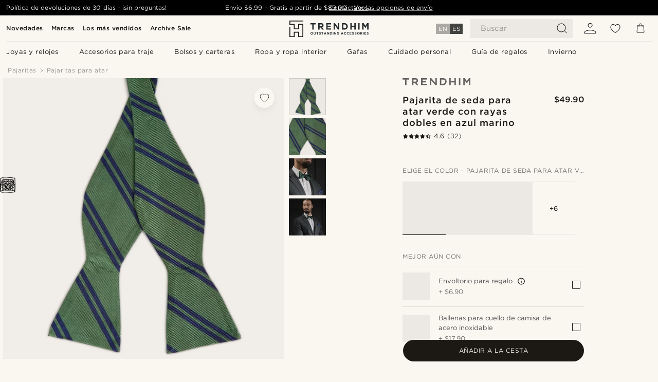

--- FILE ---
content_type: text/html; charset=utf-8
request_url: https://www.trendhim.com/es/pajarita-de-seda-para-atar-verde-con-rayas-dobles-en-azul-marino-p.html
body_size: 91539
content:
<!DOCTYPE html><html lang="es-US"><head><meta charSet="utf-8" data-next-head=""/><meta content="width=device-width, initial-scale=1" name="viewport" data-next-head=""/><link href="//app.usercentrics.eu" rel="preconnect" data-next-head=""/><title data-next-head="">Pajarita de seda para atar verde con rayas dobles en azul marino | ¡En stock! | Trendhim</title><meta content="Comprar Trendhim - Pajarita de seda para atar verde con rayas dobles en azul marino por solo $49.90. Compra en Trendhim con devoluciones de hasta 30 días. Ofrecemos una gran experiencia de compra." name="description" data-next-head=""/><meta content="index, follow" name="robots" data-next-head=""/><link href="https://www.trendhim.com/es/pajarita-de-seda-para-atar-verde-con-rayas-dobles-en-azul-marino-p.html" rel="canonical" data-next-head=""/><meta content="Comprar Trendhim - Pajarita de seda para atar verde con rayas dobles en azul marino por solo $49.90. Compra en Trendhim con devoluciones de hasta 30 días. Ofrecemos una gran experiencia de compra." property="og:description" data-next-head=""/><meta content="https://eu-images.contentstack.com/v3/assets/blt7dcd2cfbc90d45de/blt8f0c57c130cd3468/60dbb8683388dd0edc0a541a/27-1_89.jpg?format=pjpg&amp;auto=webp&amp;quality=75%2C90&amp;width=1200" property="og:image" data-next-head=""/><meta content="Trendhim" property="og:site_name" data-next-head=""/><meta content="Pajarita de seda para atar verde con rayas dobles en azul marino | ¡En stock! | Trendhim" property="og:title" data-next-head=""/><meta content="products" property="og:type" data-next-head=""/><meta content="https://www.trendhim.com/es/pajarita-de-seda-para-atar-verde-con-rayas-dobles-en-azul-marino-p.html" property="og:url" data-next-head=""/><link href="https://www.trendhim.at/grune-marineblaue-doppelstreifen-selbstbinder-seidenfliege-p.html" hrefLang="de-AT" rel="alternate" data-next-head=""/><link href="https://www.trendhim.it/papillon-da-annodare-in-seta-verde-con-doppie-righe-blu-navy-p.html" hrefLang="it-IT" rel="alternate" data-next-head=""/><link href="https://www.trendhim.de/grune-marineblaue-doppelstreifen-selbstbinder-seidenfliege-p.html" hrefLang="de-DE" rel="alternate" data-next-head=""/><link href="https://www.trendhim.si/mornarsko-zeleno-prugasta-svilena-kravata-metuljcek-za-samostojno-vezanje-p.html" hrefLang="sl-SI" rel="alternate" data-next-head=""/><link href="https://www.trendhim.com.au/navy-twin-stripe-green-silk-self-tie-bow-tie-p.html" hrefLang="en-AU" rel="alternate" data-next-head=""/><link href="https://www.trendhim.ie/navy-twin-stripe-green-silk-self-tie-bow-tie-p.html" hrefLang="en-IE" rel="alternate" data-next-head=""/><link href="https://www.trendhim.es/pajarita-de-seda-para-atar-verde-con-rayas-dobles-en-azul-marino-p.html" hrefLang="es-ES" rel="alternate" data-next-head=""/><link href="https://www.trendhim.dk/gron-selvbinder-butterfly-i-silke-med-marinebla-dobbeltstriber-p.html" hrefLang="da-DK" rel="alternate" data-next-head=""/><link href="https://www.trendhim.fi/vihrea-solmittava-silkkirusetti-kahdella-laivastonsinisella-raidalla-p.html" hrefLang="fi-FI" rel="alternate" data-next-head=""/><link href="https://www.trendhim.sg/navy-twin-stripe-green-silk-self-tie-bow-tie-p.html" hrefLang="en-SG" rel="alternate" data-next-head=""/><link href="https://www.trendhim.pt/laco-para-atar-em-seda-verde-com-risca-dupla-azul-escura-p.html" hrefLang="pt-PT" rel="alternate" data-next-head=""/><link href="https://www.trendhim.lv/tumsi-zilas-un-zalas-krasas-svitrojuma-taurins-ar-aizdari-p.html" hrefLang="lv-LV" rel="alternate" data-next-head=""/><link href="https://www.trendhim.gr/navy-twin-16307-p.html" hrefLang="el-GR" rel="alternate" data-next-head=""/><link href="https://www.trendhim.ca/fr/noeud-papillon-en-soie-verte-a-rayures-bleu-marine-p.html" hrefLang="fr-CA" rel="alternate" data-next-head=""/><link href="https://www.trendhim.com/emerald-green-navy-blue-twin-stripe-silk-self-tie-bow-tie-p.html" hrefLang="en-US" rel="alternate" data-next-head=""/><link href="https://www.trendhim.hr/tamnoplava-svilena-leptir-masna-za-vezanje-s-dvostrukim-prugama-zelena-p.html" hrefLang="hr-HR" rel="alternate" data-next-head=""/><link href="https://www.trendhim.cz/zeleny-hedvabny-vazaci-motylek-s-dvojitym-navy-prouzkem-p.html" hrefLang="cs-CZ" rel="alternate" data-next-head=""/><link href="https://www.trendhim.ch/fr/noeud-papillon-en-soie-verte-a-rayures-bleu-marine-p.html" hrefLang="fr-CH" rel="alternate" data-next-head=""/><link href="https://www.trendhim.bg/zelena-koprinena-papijonka-za-vr-zvane-s-dvojni-t-mnosini-ivici-p.html" hrefLang="bg-BG" rel="alternate" data-next-head=""/><link href="https://www.trendhim.co.uk/navy-twin-stripe-green-silk-self-tie-bow-tie-p.html" hrefLang="en-GB" rel="alternate" data-next-head=""/><link href="https://www.trendhim.ch/grune-marineblaue-doppelstreifen-selbstbinder-seidenfliege-p.html" hrefLang="de-CH" rel="alternate" data-next-head=""/><link href="https://www.trendhim.be/groene-zijden-zelfbinder-vlinderdas-met-dubbele-marineblauwe-streep-p.html" hrefLang="nl-BE" rel="alternate" data-next-head=""/><link href="https://www.trendhim.ee/merevaesinine-kahetriibuline-roheline-siidist-iseseotav-kikilips-p.html" hrefLang="et-EE" rel="alternate" data-next-head=""/><link href="https://www.trendhim.be/fr/noeud-papillon-en-soie-verte-a-rayures-bleu-marine-p.html" hrefLang="fr-BE" rel="alternate" data-next-head=""/><link href="https://www.trendhim.hu/zold-dupla-tengereszkek-csikos-selyem-onkoto-csokornyakkendo-p.html" hrefLang="hu-HU" rel="alternate" data-next-head=""/><link href="https://www.trendhim.ro/papion-self-tie-din-matase-verde-cu-dungi-duble-bleumarin-p.html" hrefLang="ro-RO" rel="alternate" data-next-head=""/><link href="https://www.trendhim.no/marinebla-og-gronn-dobbeltstripet-selvbinder-silkesloyfe-p.html" hrefLang="nb-NO" rel="alternate" data-next-head=""/><link href="https://www.trendhim.sk/hodvabny-zeleny-viazaci-motylik-s-dvojitymi-tmavomodrymi-pruhmi-p.html" hrefLang="sk-SK" rel="alternate" data-next-head=""/><link href="https://www.trendhim.fr/noeud-papillon-en-soie-verte-a-rayures-bleu-marine-p.html" hrefLang="fr-FR" rel="alternate" data-next-head=""/><link href="https://www.trendhim.se/gron-oknuten-sidenfluga-med-dubbla-marinbla-rander-p.html" hrefLang="sv-SE" rel="alternate" data-next-head=""/><link href="https://www.trendhim.pl/zielona-muszka-jedwabna-w-podwojne-ciemnogranatowe-paski-do-samodzielnego-zawiazania-p.html" hrefLang="pl-PL" rel="alternate" data-next-head=""/><link href="https://www.trendhim.co.nz/navy-twin-stripe-green-silk-self-tie-bow-tie-p.html" hrefLang="en-NZ" rel="alternate" data-next-head=""/><link href="https://www.trendhim.com/es/pajarita-de-seda-para-atar-verde-con-rayas-dobles-en-azul-marino-p.html" hrefLang="es-US" rel="alternate" data-next-head=""/><link href="https://www.trendhim.lt/tamsiai-melyna-su-dviguba-zalia-juostele-silkine-surisama-peteliske-p.html" hrefLang="lt-LT" rel="alternate" data-next-head=""/><link href="https://www.trendhim.ca/emerald-green-navy-blue-twin-stripe-silk-self-tie-bow-tie-p.html" hrefLang="en-CA" rel="alternate" data-next-head=""/><link href="https://www.trendhim.nl/groene-zijden-zelfbinder-vlinderdas-met-dubbele-marineblauwe-streep-p.html" hrefLang="nl-NL" rel="alternate" data-next-head=""/><link href="https://connect.facebook.net" rel="preconnect"/><link href="https://eu-images.contentstack.com" rel="preconnect"/><link href="https://googleads.g.doubleclick.net" rel="preconnect"/><link href="https://www.google.com" rel="preconnect"/><link href="https://www.google.dk" rel="preconnect"/><link href="https://www.googleadservices.com" rel="preconnect"/><link href="https://player.vimeo.com" rel="preconnect"/><link href="https://api2.amplitude.com" rel="preconnect"/><link href="https://eu-images.contentstack.com/v3/assets/blt7dcd2cfbc90d45de/bltebd2e677db91977b/68cbaa3ba06b0d01e5345b8a/favicon-16x16.png" rel="icon" sizes="16x16" type="image/png"/><link href="https://eu-images.contentstack.com/v3/assets/blt7dcd2cfbc90d45de/blt2b20f0d31bd75b2d/68cbaa3ba500fb23df8a0b0f/favicon-32x32.png" rel="icon" sizes="32x32" type="image/png"/><link href="https://eu-images.contentstack.com/v3/assets/blt7dcd2cfbc90d45de/blt5bab4510fa326b7c/68cbaa3b8424f7664270b1cf/favicon-96x96.png" rel="icon" sizes="96x96" type="image/png"/><link href="https://eu-images.contentstack.com/v3/assets/blt7dcd2cfbc90d45de/blt1ea1cfa791ffca2f/68cbaa3b4b81d3fed43426d9/apple-touch-icon.png" rel="apple-touch-icon" sizes="180x180"/><link href="https://eu-images.contentstack.com/v3/assets/blt7dcd2cfbc90d45de/blt886161eca2c1dcfb/68cbaa3bb798f803c7af4ff0/web-app-manifest-192x192.png" rel="icon" sizes="192x192"/><link data-next-font="size-adjust" rel="preconnect" href="/" crossorigin="anonymous"/><link rel="preload" href="/_next/static/css/5c2ce908072a96ae.css" as="style"/><link rel="preload" href="/_next/static/css/1d5cf30de230fdf0.css" as="style"/><link rel="preload" href="/_next/static/css/ffe8c4f3ef19a871.css" as="style"/><link rel="preload" href="/_next/static/css/dcf6d3f9c75470f5.css" as="style"/><link rel="preload" href="/_next/static/css/a321c0c5eba1f3b8.css" as="style"/><link rel="preload" href="/_next/static/css/ea42cb78d9948aa4.css" as="style"/><link rel="preload" href="/_next/static/css/8ec4dfbdb8a24dfc.css" as="style"/><link rel="preload" href="/_next/static/css/f614605a4ff1dfa7.css" as="style"/><link rel="preload" href="/_next/static/css/081b2028bebcd364.css" as="style"/><link rel="preload" href="/_next/static/css/70770c1009bd493d.css" as="style"/><link rel="preload" href="/_next/static/css/4f6307f34fc24e0e.css" as="style"/><link rel="preload" href="/_next/static/css/216b36859fc423f7.css" as="style"/><link rel="preload" href="/_next/static/css/30005812f55f8054.css" as="style"/><link as="font" crossorigin="anonymous" href="/static/fonts/gotham-basic/normal.woff" type="font/woff" data-next-head=""/><link as="font" crossorigin="anonymous" href="/static/fonts/gotham-basic/bold.woff" type="font/woff" data-next-head=""/><script type="text/javascript">dataLayer = [];</script><script type="text/javascript" data-next-head="">dataLayer.push({"HotjarSiteID":70023,"country":"US","currencyRates":{"DKK":6.682696,"EUR":0.895705,"USD":1},"localCurrencyKey":"USD","storeId":"36"});</script><script type="text/javascript" data-next-head="">dataLayer.push({"contentIds":"16307","pageType":"product","type":"product"});</script><script type="text/javascript" data-next-head="">
(function(w,d,s,l,i){w[l]=w[l]||[];w[l].push({'gtm.start':
new Date().getTime(),event:'gtm.js'});var f=d.getElementsByTagName(s)[0],
j=d.createElement(s),dl=l!='dataLayer'?'&l='+l:'';j.async=true;j.src=
'https://www.googletagmanager.com/gtm.js?id='+i+dl;f.parentNode.insertBefore(j,f);
})(window,document,'script','dataLayer','GTM-T9DSHJZ');
</script><script type="text/javascript" data-next-head="">
  (function() {
    function getCookie(c_name) {
      if (document.cookie.length > 0) {
        c_start = document.cookie.indexOf(c_name + "=");
        if (c_start != -1) {
          c_start = c_start + c_name.length + 1;
          c_end = document.cookie.indexOf(";", c_start);
          if (c_end == -1) c_end = document.cookie.length;
          return unescape(document.cookie.substring(c_start, c_end));
        }
      }
      return "";
    }
  
    var _user_id = '';
    var _session_id = getCookie('th_uid');
  
    var _sift = window._sift = window._sift || [];
    _sift.push(['_setAccount', '6d960fa9ea']);
    _sift.push(['_setUserId', _user_id]);
    _sift.push(['_setSessionId', _session_id]);
    _sift.push(['_trackPageview']);

    function ls() {
      var e = document.createElement('script');
      e.src = 'https://cdn.sift.com/s.js';
      document.body.appendChild(e);
    }
    if (window.attachEvent) {
      window.attachEvent('onload', ls);
    } else {
      window.addEventListener('load', ls, false);
    }
  })();
</script><svg aria-hidden="true" style="display:none" xmlns="http://www.w3.org/2000/svg"><symbol id="heart-filled" viewBox="0 0 512 473.13"><path d="M471.9 39c-24.5-25.14-59.3-39-98.1-39C321 0 280.3 23 256 66.53 231.7 23 191 0 138.2 0 99.4 0 64.6 13.86 40.1 39 14.2 65.61.5 104 .5 149.89c0 54 41.4 123.55 123 206.62a1296.29 1296.29 0 0 0 119.8 106.92l12.7 9.7 12.7-9.8a1264 1264 0 0 0 119.8-106.91c81.6-83.08 123-152.57 123-206.63 0-45.79-13.7-84.18-39.6-110.79z"></path></symbol><symbol id="heart" viewBox="0 0 512 473.13"><path d="M471.89 39c-24.45-25.14-59.3-39-98.12-39C321 0 280.26 23 256 66.49 231.74 23 191 0 138.23 0 99.41 0 64.56 13.84 40.11 39 14.2 65.62.5 104 .5 149.88c0 54 41.37 123.5 123 206.59a1269.13 1269.13 0 0 0 119.81 106.9l12.69 9.76 12.74-9.76a1269.13 1269.13 0 0 0 119.81-106.9c81.58-83.09 123-152.6 123-206.59 0-45.91-13.7-84.26-39.61-110.9zm-112.6 292.37c-41.24 42-83 77-103.29 93.48-20.34-16.46-62.05-51.44-103.29-93.48C79.25 256.49 40.42 193.73 40.42 149.88c0-69.7 37.48-113 97.81-113 37 0 64.52 15.33 81.74 45.57 12.88 22.62 15.69 46 16.07 49.74v2.46H276v-2.45c.38-3.71 3.19-27.12 16.07-49.74 17.22-30.23 44.72-45.57 81.74-45.57 60.33 0 97.81 43.29 97.81 113 0 43.85-38.83 106.61-112.29 181.49z"></path></symbol></svg><script type="text/javascript">
  if(!window.HTMLPictureElement || !('sizes' in document.createElement('img'))){
    document.createElement('picture');
    //generating the config array
    window.picturefillCFG = window.picturefillCFG || [];
    picturefillCFG.push([ "algorithm", "saveData" ]);

    var head = document.getElementsByTagName('head')[0];
    var js = document.createElement('script');
    js.src = '/static/js/picturefill.min.js';
    head.appendChild(js);
  }
</script><script type="text/javascript">
    var userAgent = window.navigator.userAgent
    var isSafari = userAgent.includes('Safari/')
    var requirePoly = userAgent.includes('Version/12') || userAgent.includes('Version/13') || userAgent.includes('Version/14')
    if(isSafari && requirePoly){
      var head = document.getElementsByTagName('head')[0];
      var js = document.createElement('script');
      js.src = '/static/js/smoothScrollFill.min.js';
      head.appendChild(js);
    }
</script><script type="text/javascript">
    var userAgent = window.navigator.userAgent
    var isSafari = userAgent.includes('Safari/')
    var requirePoly = userAgent.includes('Version/12') || userAgent.includes('Version/13') || userAgent.includes('Version/14')
    if(isSafari && requirePoly && typeof window !== 'undefined'){
      var head = document.getElementsByTagName('head')[0];
      var js = document.createElement('script');
      js.src = '/static/js/dialog-polyfill.min.js';
      head.appendChild(js);
      var css = document.createElement('link');
      css.src = '/static/styles/dialog-polyfill.css';
      css.type = 'text/css';
      css.rel = 'stylesheet';
      head.appendChild(css);
    }
</script><link rel="stylesheet" href="/_next/static/css/5c2ce908072a96ae.css" data-n-g=""/><link rel="stylesheet" href="/_next/static/css/1d5cf30de230fdf0.css" data-n-p=""/><link rel="stylesheet" href="/_next/static/css/ffe8c4f3ef19a871.css" data-n-p=""/><link rel="stylesheet" href="/_next/static/css/dcf6d3f9c75470f5.css" data-n-p=""/><link rel="stylesheet" href="/_next/static/css/a321c0c5eba1f3b8.css" data-n-p=""/><link rel="stylesheet" href="/_next/static/css/ea42cb78d9948aa4.css"/><link rel="stylesheet" href="/_next/static/css/8ec4dfbdb8a24dfc.css"/><link rel="stylesheet" href="/_next/static/css/f614605a4ff1dfa7.css"/><link rel="stylesheet" href="/_next/static/css/081b2028bebcd364.css"/><link rel="stylesheet" href="/_next/static/css/70770c1009bd493d.css"/><link rel="stylesheet" href="/_next/static/css/4f6307f34fc24e0e.css"/><link rel="stylesheet" href="/_next/static/css/216b36859fc423f7.css"/><link rel="stylesheet" href="/_next/static/css/30005812f55f8054.css"/><noscript data-n-css=""></noscript><script defer="" noModule="" src="/_next/static/chunks/polyfills-42372ed130431b0a.js"></script><script defer="" src="/_next/static/chunks/1956.c6eb69de45d07904.js"></script><script defer="" src="/_next/static/chunks/8959.10a4f7c625038729.js"></script><script defer="" src="/_next/static/chunks/3898.4012b546993b07c7.js"></script><script defer="" src="/_next/static/chunks/5400.c3ee1643af33ebe7.js"></script><script defer="" src="/_next/static/chunks/2979.9e815eaeb852149d.js"></script><script defer="" src="/_next/static/chunks/819.14add98e4af1af36.js"></script><script src="/_next/static/chunks/webpack-c3d844dba9bd4ddd.js" defer=""></script><script src="/_next/static/chunks/framework-7c1e01c5ddfc578c.js" defer=""></script><script src="/_next/static/chunks/main-78e15da3bc713aee.js" defer=""></script><script src="/_next/static/chunks/pages/_app-4f30cd7b73fb9568.js" defer=""></script><script src="/_next/static/chunks/6922-2a09d48a1a84f2fb.js" defer=""></script><script src="/_next/static/chunks/4698-cfb11e7f64992645.js" defer=""></script><script src="/_next/static/chunks/6563-1c0adda892e6be0a.js" defer=""></script><script src="/_next/static/chunks/4008-c6614d15cec98cbd.js" defer=""></script><script src="/_next/static/chunks/2709-87ea1ab34490b5b9.js" defer=""></script><script src="/_next/static/chunks/6065-33373c9d5bf37138.js" defer=""></script><script src="/_next/static/chunks/1065-dc5d2c4d8cf6538a.js" defer=""></script><script src="/_next/static/chunks/pages/products/%5B...slug%5D-c41bc88dce0eb3f4.js" defer=""></script><script src="/_next/static/31OLHC4HzpfMZCffZbb5y/_buildManifest.js" defer=""></script><script src="/_next/static/31OLHC4HzpfMZCffZbb5y/_ssgManifest.js" defer=""></script></head><body class="preload"><noscript>
<iframe src="https://www.googletagmanager.com/ns.html?id=GTM-T9DSHJZ"
height="0" width="0" style="display:none;visibility:hidden"></iframe>
</noscript><link rel="preload" as="image" imageSrcSet="https://eu-images.contentstack.com/v3/assets/blt7dcd2cfbc90d45de/blt59296545a01439bf/trendhim-logo-with-text-v2.svg?format=pjpg&amp;auto=webp&amp;quality=75%2C90&amp;width=140, https://eu-images.contentstack.com/v3/assets/blt7dcd2cfbc90d45de/blt59296545a01439bf/trendhim-logo-with-text-v2.svg?format=pjpg&amp;auto=webp&amp;quality=75%2C90&amp;width=280 2x"/><link rel="preload" as="image" imageSrcSet="https://eu-images.contentstack.com/v3/assets/blt7dcd2cfbc90d45de/blt8f0c57c130cd3468/60dbb8683388dd0edc0a541a/27-1_89.jpg?format=pjpg&amp;auto=webp&amp;quality=75%2C90&amp;width=16 16w, https://eu-images.contentstack.com/v3/assets/blt7dcd2cfbc90d45de/blt8f0c57c130cd3468/60dbb8683388dd0edc0a541a/27-1_89.jpg?format=pjpg&amp;auto=webp&amp;quality=75%2C90&amp;width=32 32w, https://eu-images.contentstack.com/v3/assets/blt7dcd2cfbc90d45de/blt8f0c57c130cd3468/60dbb8683388dd0edc0a541a/27-1_89.jpg?format=pjpg&amp;auto=webp&amp;quality=75%2C90&amp;width=48 48w, https://eu-images.contentstack.com/v3/assets/blt7dcd2cfbc90d45de/blt8f0c57c130cd3468/60dbb8683388dd0edc0a541a/27-1_89.jpg?format=pjpg&amp;auto=webp&amp;quality=75%2C90&amp;width=64 64w, https://eu-images.contentstack.com/v3/assets/blt7dcd2cfbc90d45de/blt8f0c57c130cd3468/60dbb8683388dd0edc0a541a/27-1_89.jpg?format=pjpg&amp;auto=webp&amp;quality=75%2C90&amp;width=96 96w, https://eu-images.contentstack.com/v3/assets/blt7dcd2cfbc90d45de/blt8f0c57c130cd3468/60dbb8683388dd0edc0a541a/27-1_89.jpg?format=pjpg&amp;auto=webp&amp;quality=75%2C90&amp;width=128 128w, https://eu-images.contentstack.com/v3/assets/blt7dcd2cfbc90d45de/blt8f0c57c130cd3468/60dbb8683388dd0edc0a541a/27-1_89.jpg?format=pjpg&amp;auto=webp&amp;quality=75%2C90&amp;width=256 256w, https://eu-images.contentstack.com/v3/assets/blt7dcd2cfbc90d45de/blt8f0c57c130cd3468/60dbb8683388dd0edc0a541a/27-1_89.jpg?format=pjpg&amp;auto=webp&amp;quality=75%2C90&amp;width=384 384w, https://eu-images.contentstack.com/v3/assets/blt7dcd2cfbc90d45de/blt8f0c57c130cd3468/60dbb8683388dd0edc0a541a/27-1_89.jpg?format=pjpg&amp;auto=webp&amp;quality=75%2C90&amp;width=640 640w, https://eu-images.contentstack.com/v3/assets/blt7dcd2cfbc90d45de/blt8f0c57c130cd3468/60dbb8683388dd0edc0a541a/27-1_89.jpg?format=pjpg&amp;auto=webp&amp;quality=75%2C90&amp;width=750 750w, https://eu-images.contentstack.com/v3/assets/blt7dcd2cfbc90d45de/blt8f0c57c130cd3468/60dbb8683388dd0edc0a541a/27-1_89.jpg?format=pjpg&amp;auto=webp&amp;quality=75%2C90&amp;width=828 828w, https://eu-images.contentstack.com/v3/assets/blt7dcd2cfbc90d45de/blt8f0c57c130cd3468/60dbb8683388dd0edc0a541a/27-1_89.jpg?format=pjpg&amp;auto=webp&amp;quality=75%2C90&amp;width=1080 1080w, https://eu-images.contentstack.com/v3/assets/blt7dcd2cfbc90d45de/blt8f0c57c130cd3468/60dbb8683388dd0edc0a541a/27-1_89.jpg?format=pjpg&amp;auto=webp&amp;quality=75%2C90&amp;width=1200 1200w, https://eu-images.contentstack.com/v3/assets/blt7dcd2cfbc90d45de/blt8f0c57c130cd3468/60dbb8683388dd0edc0a541a/27-1_89.jpg?format=pjpg&amp;auto=webp&amp;quality=75%2C90&amp;width=1920 1920w, https://eu-images.contentstack.com/v3/assets/blt7dcd2cfbc90d45de/blt8f0c57c130cd3468/60dbb8683388dd0edc0a541a/27-1_89.jpg?format=pjpg&amp;auto=webp&amp;quality=75%2C90&amp;width=2048 2048w, https://eu-images.contentstack.com/v3/assets/blt7dcd2cfbc90d45de/blt8f0c57c130cd3468/60dbb8683388dd0edc0a541a/27-1_89.jpg?format=pjpg&amp;auto=webp&amp;quality=75%2C90&amp;width=3840 3840w" imageSizes="(min-width: 0px) 535px, (min-width: 900px) 445px, (min-width: 1024px) 590px, 590px"/><link rel="preload" as="image" href="https://eu-images.contentstack.com/v3/assets/blt7dcd2cfbc90d45de/bltfba0623cc86c785c/62155a00bd2df46ae1c0e393/brand-logo-287.svg"/><link rel="preload" as="image" imageSrcSet="https://eu-images.contentstack.com/v3/assets/blt7dcd2cfbc90d45de/blt8f0c57c130cd3468/60dbb8683388dd0edc0a541a/27-1_89.jpg?format=pjpg&amp;auto=webp&amp;quality=75%2C90&amp;width=16 16w, https://eu-images.contentstack.com/v3/assets/blt7dcd2cfbc90d45de/blt8f0c57c130cd3468/60dbb8683388dd0edc0a541a/27-1_89.jpg?format=pjpg&amp;auto=webp&amp;quality=75%2C90&amp;width=32 32w, https://eu-images.contentstack.com/v3/assets/blt7dcd2cfbc90d45de/blt8f0c57c130cd3468/60dbb8683388dd0edc0a541a/27-1_89.jpg?format=pjpg&amp;auto=webp&amp;quality=75%2C90&amp;width=48 48w, https://eu-images.contentstack.com/v3/assets/blt7dcd2cfbc90d45de/blt8f0c57c130cd3468/60dbb8683388dd0edc0a541a/27-1_89.jpg?format=pjpg&amp;auto=webp&amp;quality=75%2C90&amp;width=64 64w, https://eu-images.contentstack.com/v3/assets/blt7dcd2cfbc90d45de/blt8f0c57c130cd3468/60dbb8683388dd0edc0a541a/27-1_89.jpg?format=pjpg&amp;auto=webp&amp;quality=75%2C90&amp;width=96 96w, https://eu-images.contentstack.com/v3/assets/blt7dcd2cfbc90d45de/blt8f0c57c130cd3468/60dbb8683388dd0edc0a541a/27-1_89.jpg?format=pjpg&amp;auto=webp&amp;quality=75%2C90&amp;width=128 128w, https://eu-images.contentstack.com/v3/assets/blt7dcd2cfbc90d45de/blt8f0c57c130cd3468/60dbb8683388dd0edc0a541a/27-1_89.jpg?format=pjpg&amp;auto=webp&amp;quality=75%2C90&amp;width=256 256w, https://eu-images.contentstack.com/v3/assets/blt7dcd2cfbc90d45de/blt8f0c57c130cd3468/60dbb8683388dd0edc0a541a/27-1_89.jpg?format=pjpg&amp;auto=webp&amp;quality=75%2C90&amp;width=384 384w, https://eu-images.contentstack.com/v3/assets/blt7dcd2cfbc90d45de/blt8f0c57c130cd3468/60dbb8683388dd0edc0a541a/27-1_89.jpg?format=pjpg&amp;auto=webp&amp;quality=75%2C90&amp;width=640 640w, https://eu-images.contentstack.com/v3/assets/blt7dcd2cfbc90d45de/blt8f0c57c130cd3468/60dbb8683388dd0edc0a541a/27-1_89.jpg?format=pjpg&amp;auto=webp&amp;quality=75%2C90&amp;width=750 750w, https://eu-images.contentstack.com/v3/assets/blt7dcd2cfbc90d45de/blt8f0c57c130cd3468/60dbb8683388dd0edc0a541a/27-1_89.jpg?format=pjpg&amp;auto=webp&amp;quality=75%2C90&amp;width=828 828w, https://eu-images.contentstack.com/v3/assets/blt7dcd2cfbc90d45de/blt8f0c57c130cd3468/60dbb8683388dd0edc0a541a/27-1_89.jpg?format=pjpg&amp;auto=webp&amp;quality=75%2C90&amp;width=1080 1080w, https://eu-images.contentstack.com/v3/assets/blt7dcd2cfbc90d45de/blt8f0c57c130cd3468/60dbb8683388dd0edc0a541a/27-1_89.jpg?format=pjpg&amp;auto=webp&amp;quality=75%2C90&amp;width=1200 1200w, https://eu-images.contentstack.com/v3/assets/blt7dcd2cfbc90d45de/blt8f0c57c130cd3468/60dbb8683388dd0edc0a541a/27-1_89.jpg?format=pjpg&amp;auto=webp&amp;quality=75%2C90&amp;width=1920 1920w, https://eu-images.contentstack.com/v3/assets/blt7dcd2cfbc90d45de/blt8f0c57c130cd3468/60dbb8683388dd0edc0a541a/27-1_89.jpg?format=pjpg&amp;auto=webp&amp;quality=75%2C90&amp;width=2048 2048w, https://eu-images.contentstack.com/v3/assets/blt7dcd2cfbc90d45de/blt8f0c57c130cd3468/60dbb8683388dd0edc0a541a/27-1_89.jpg?format=pjpg&amp;auto=webp&amp;quality=75%2C90&amp;width=3840 3840w" imageSizes="72px"/><link rel="preload" as="image" imageSrcSet="https://eu-images.contentstack.com/v3/assets/blt7dcd2cfbc90d45de/blt4aaf483d2493d99b/60dbbb0abbd30c0f67e248fb/27-2_56.jpg?format=pjpg&amp;auto=webp&amp;quality=75%2C90&amp;width=16 16w, https://eu-images.contentstack.com/v3/assets/blt7dcd2cfbc90d45de/blt4aaf483d2493d99b/60dbbb0abbd30c0f67e248fb/27-2_56.jpg?format=pjpg&amp;auto=webp&amp;quality=75%2C90&amp;width=32 32w, https://eu-images.contentstack.com/v3/assets/blt7dcd2cfbc90d45de/blt4aaf483d2493d99b/60dbbb0abbd30c0f67e248fb/27-2_56.jpg?format=pjpg&amp;auto=webp&amp;quality=75%2C90&amp;width=48 48w, https://eu-images.contentstack.com/v3/assets/blt7dcd2cfbc90d45de/blt4aaf483d2493d99b/60dbbb0abbd30c0f67e248fb/27-2_56.jpg?format=pjpg&amp;auto=webp&amp;quality=75%2C90&amp;width=64 64w, https://eu-images.contentstack.com/v3/assets/blt7dcd2cfbc90d45de/blt4aaf483d2493d99b/60dbbb0abbd30c0f67e248fb/27-2_56.jpg?format=pjpg&amp;auto=webp&amp;quality=75%2C90&amp;width=96 96w, https://eu-images.contentstack.com/v3/assets/blt7dcd2cfbc90d45de/blt4aaf483d2493d99b/60dbbb0abbd30c0f67e248fb/27-2_56.jpg?format=pjpg&amp;auto=webp&amp;quality=75%2C90&amp;width=128 128w, https://eu-images.contentstack.com/v3/assets/blt7dcd2cfbc90d45de/blt4aaf483d2493d99b/60dbbb0abbd30c0f67e248fb/27-2_56.jpg?format=pjpg&amp;auto=webp&amp;quality=75%2C90&amp;width=256 256w, https://eu-images.contentstack.com/v3/assets/blt7dcd2cfbc90d45de/blt4aaf483d2493d99b/60dbbb0abbd30c0f67e248fb/27-2_56.jpg?format=pjpg&amp;auto=webp&amp;quality=75%2C90&amp;width=384 384w, https://eu-images.contentstack.com/v3/assets/blt7dcd2cfbc90d45de/blt4aaf483d2493d99b/60dbbb0abbd30c0f67e248fb/27-2_56.jpg?format=pjpg&amp;auto=webp&amp;quality=75%2C90&amp;width=640 640w, https://eu-images.contentstack.com/v3/assets/blt7dcd2cfbc90d45de/blt4aaf483d2493d99b/60dbbb0abbd30c0f67e248fb/27-2_56.jpg?format=pjpg&amp;auto=webp&amp;quality=75%2C90&amp;width=750 750w, https://eu-images.contentstack.com/v3/assets/blt7dcd2cfbc90d45de/blt4aaf483d2493d99b/60dbbb0abbd30c0f67e248fb/27-2_56.jpg?format=pjpg&amp;auto=webp&amp;quality=75%2C90&amp;width=828 828w, https://eu-images.contentstack.com/v3/assets/blt7dcd2cfbc90d45de/blt4aaf483d2493d99b/60dbbb0abbd30c0f67e248fb/27-2_56.jpg?format=pjpg&amp;auto=webp&amp;quality=75%2C90&amp;width=1080 1080w, https://eu-images.contentstack.com/v3/assets/blt7dcd2cfbc90d45de/blt4aaf483d2493d99b/60dbbb0abbd30c0f67e248fb/27-2_56.jpg?format=pjpg&amp;auto=webp&amp;quality=75%2C90&amp;width=1200 1200w, https://eu-images.contentstack.com/v3/assets/blt7dcd2cfbc90d45de/blt4aaf483d2493d99b/60dbbb0abbd30c0f67e248fb/27-2_56.jpg?format=pjpg&amp;auto=webp&amp;quality=75%2C90&amp;width=1920 1920w, https://eu-images.contentstack.com/v3/assets/blt7dcd2cfbc90d45de/blt4aaf483d2493d99b/60dbbb0abbd30c0f67e248fb/27-2_56.jpg?format=pjpg&amp;auto=webp&amp;quality=75%2C90&amp;width=2048 2048w, https://eu-images.contentstack.com/v3/assets/blt7dcd2cfbc90d45de/blt4aaf483d2493d99b/60dbbb0abbd30c0f67e248fb/27-2_56.jpg?format=pjpg&amp;auto=webp&amp;quality=75%2C90&amp;width=3840 3840w" imageSizes="72px"/><link rel="preload" as="image" imageSrcSet="https://eu-images.contentstack.com/v3/assets/blt7dcd2cfbc90d45de/bltb9ceec276b8ac80a/60dbbe595e51ad3b1d275766/rst-megashoot-bow-ties-16307-2.jpg?format=pjpg&amp;auto=webp&amp;quality=75%2C90&amp;width=16 16w, https://eu-images.contentstack.com/v3/assets/blt7dcd2cfbc90d45de/bltb9ceec276b8ac80a/60dbbe595e51ad3b1d275766/rst-megashoot-bow-ties-16307-2.jpg?format=pjpg&amp;auto=webp&amp;quality=75%2C90&amp;width=32 32w, https://eu-images.contentstack.com/v3/assets/blt7dcd2cfbc90d45de/bltb9ceec276b8ac80a/60dbbe595e51ad3b1d275766/rst-megashoot-bow-ties-16307-2.jpg?format=pjpg&amp;auto=webp&amp;quality=75%2C90&amp;width=48 48w, https://eu-images.contentstack.com/v3/assets/blt7dcd2cfbc90d45de/bltb9ceec276b8ac80a/60dbbe595e51ad3b1d275766/rst-megashoot-bow-ties-16307-2.jpg?format=pjpg&amp;auto=webp&amp;quality=75%2C90&amp;width=64 64w, https://eu-images.contentstack.com/v3/assets/blt7dcd2cfbc90d45de/bltb9ceec276b8ac80a/60dbbe595e51ad3b1d275766/rst-megashoot-bow-ties-16307-2.jpg?format=pjpg&amp;auto=webp&amp;quality=75%2C90&amp;width=96 96w, https://eu-images.contentstack.com/v3/assets/blt7dcd2cfbc90d45de/bltb9ceec276b8ac80a/60dbbe595e51ad3b1d275766/rst-megashoot-bow-ties-16307-2.jpg?format=pjpg&amp;auto=webp&amp;quality=75%2C90&amp;width=128 128w, https://eu-images.contentstack.com/v3/assets/blt7dcd2cfbc90d45de/bltb9ceec276b8ac80a/60dbbe595e51ad3b1d275766/rst-megashoot-bow-ties-16307-2.jpg?format=pjpg&amp;auto=webp&amp;quality=75%2C90&amp;width=256 256w, https://eu-images.contentstack.com/v3/assets/blt7dcd2cfbc90d45de/bltb9ceec276b8ac80a/60dbbe595e51ad3b1d275766/rst-megashoot-bow-ties-16307-2.jpg?format=pjpg&amp;auto=webp&amp;quality=75%2C90&amp;width=384 384w, https://eu-images.contentstack.com/v3/assets/blt7dcd2cfbc90d45de/bltb9ceec276b8ac80a/60dbbe595e51ad3b1d275766/rst-megashoot-bow-ties-16307-2.jpg?format=pjpg&amp;auto=webp&amp;quality=75%2C90&amp;width=640 640w, https://eu-images.contentstack.com/v3/assets/blt7dcd2cfbc90d45de/bltb9ceec276b8ac80a/60dbbe595e51ad3b1d275766/rst-megashoot-bow-ties-16307-2.jpg?format=pjpg&amp;auto=webp&amp;quality=75%2C90&amp;width=750 750w, https://eu-images.contentstack.com/v3/assets/blt7dcd2cfbc90d45de/bltb9ceec276b8ac80a/60dbbe595e51ad3b1d275766/rst-megashoot-bow-ties-16307-2.jpg?format=pjpg&amp;auto=webp&amp;quality=75%2C90&amp;width=828 828w, https://eu-images.contentstack.com/v3/assets/blt7dcd2cfbc90d45de/bltb9ceec276b8ac80a/60dbbe595e51ad3b1d275766/rst-megashoot-bow-ties-16307-2.jpg?format=pjpg&amp;auto=webp&amp;quality=75%2C90&amp;width=1080 1080w, https://eu-images.contentstack.com/v3/assets/blt7dcd2cfbc90d45de/bltb9ceec276b8ac80a/60dbbe595e51ad3b1d275766/rst-megashoot-bow-ties-16307-2.jpg?format=pjpg&amp;auto=webp&amp;quality=75%2C90&amp;width=1200 1200w, https://eu-images.contentstack.com/v3/assets/blt7dcd2cfbc90d45de/bltb9ceec276b8ac80a/60dbbe595e51ad3b1d275766/rst-megashoot-bow-ties-16307-2.jpg?format=pjpg&amp;auto=webp&amp;quality=75%2C90&amp;width=1920 1920w, https://eu-images.contentstack.com/v3/assets/blt7dcd2cfbc90d45de/bltb9ceec276b8ac80a/60dbbe595e51ad3b1d275766/rst-megashoot-bow-ties-16307-2.jpg?format=pjpg&amp;auto=webp&amp;quality=75%2C90&amp;width=2048 2048w, https://eu-images.contentstack.com/v3/assets/blt7dcd2cfbc90d45de/bltb9ceec276b8ac80a/60dbbe595e51ad3b1d275766/rst-megashoot-bow-ties-16307-2.jpg?format=pjpg&amp;auto=webp&amp;quality=75%2C90&amp;width=3840 3840w" imageSizes="72px"/><link rel="preload" as="image" imageSrcSet="https://eu-images.contentstack.com/v3/assets/blt7dcd2cfbc90d45de/bltdea468cfdab24255/60dbca2ecbc6070f5c3ce8e6/rst-megashoot-bow-ties-16307-1.jpg?format=pjpg&amp;auto=webp&amp;quality=75%2C90&amp;width=16 16w, https://eu-images.contentstack.com/v3/assets/blt7dcd2cfbc90d45de/bltdea468cfdab24255/60dbca2ecbc6070f5c3ce8e6/rst-megashoot-bow-ties-16307-1.jpg?format=pjpg&amp;auto=webp&amp;quality=75%2C90&amp;width=32 32w, https://eu-images.contentstack.com/v3/assets/blt7dcd2cfbc90d45de/bltdea468cfdab24255/60dbca2ecbc6070f5c3ce8e6/rst-megashoot-bow-ties-16307-1.jpg?format=pjpg&amp;auto=webp&amp;quality=75%2C90&amp;width=48 48w, https://eu-images.contentstack.com/v3/assets/blt7dcd2cfbc90d45de/bltdea468cfdab24255/60dbca2ecbc6070f5c3ce8e6/rst-megashoot-bow-ties-16307-1.jpg?format=pjpg&amp;auto=webp&amp;quality=75%2C90&amp;width=64 64w, https://eu-images.contentstack.com/v3/assets/blt7dcd2cfbc90d45de/bltdea468cfdab24255/60dbca2ecbc6070f5c3ce8e6/rst-megashoot-bow-ties-16307-1.jpg?format=pjpg&amp;auto=webp&amp;quality=75%2C90&amp;width=96 96w, https://eu-images.contentstack.com/v3/assets/blt7dcd2cfbc90d45de/bltdea468cfdab24255/60dbca2ecbc6070f5c3ce8e6/rst-megashoot-bow-ties-16307-1.jpg?format=pjpg&amp;auto=webp&amp;quality=75%2C90&amp;width=128 128w, https://eu-images.contentstack.com/v3/assets/blt7dcd2cfbc90d45de/bltdea468cfdab24255/60dbca2ecbc6070f5c3ce8e6/rst-megashoot-bow-ties-16307-1.jpg?format=pjpg&amp;auto=webp&amp;quality=75%2C90&amp;width=256 256w, https://eu-images.contentstack.com/v3/assets/blt7dcd2cfbc90d45de/bltdea468cfdab24255/60dbca2ecbc6070f5c3ce8e6/rst-megashoot-bow-ties-16307-1.jpg?format=pjpg&amp;auto=webp&amp;quality=75%2C90&amp;width=384 384w, https://eu-images.contentstack.com/v3/assets/blt7dcd2cfbc90d45de/bltdea468cfdab24255/60dbca2ecbc6070f5c3ce8e6/rst-megashoot-bow-ties-16307-1.jpg?format=pjpg&amp;auto=webp&amp;quality=75%2C90&amp;width=640 640w, https://eu-images.contentstack.com/v3/assets/blt7dcd2cfbc90d45de/bltdea468cfdab24255/60dbca2ecbc6070f5c3ce8e6/rst-megashoot-bow-ties-16307-1.jpg?format=pjpg&amp;auto=webp&amp;quality=75%2C90&amp;width=750 750w, https://eu-images.contentstack.com/v3/assets/blt7dcd2cfbc90d45de/bltdea468cfdab24255/60dbca2ecbc6070f5c3ce8e6/rst-megashoot-bow-ties-16307-1.jpg?format=pjpg&amp;auto=webp&amp;quality=75%2C90&amp;width=828 828w, https://eu-images.contentstack.com/v3/assets/blt7dcd2cfbc90d45de/bltdea468cfdab24255/60dbca2ecbc6070f5c3ce8e6/rst-megashoot-bow-ties-16307-1.jpg?format=pjpg&amp;auto=webp&amp;quality=75%2C90&amp;width=1080 1080w, https://eu-images.contentstack.com/v3/assets/blt7dcd2cfbc90d45de/bltdea468cfdab24255/60dbca2ecbc6070f5c3ce8e6/rst-megashoot-bow-ties-16307-1.jpg?format=pjpg&amp;auto=webp&amp;quality=75%2C90&amp;width=1200 1200w, https://eu-images.contentstack.com/v3/assets/blt7dcd2cfbc90d45de/bltdea468cfdab24255/60dbca2ecbc6070f5c3ce8e6/rst-megashoot-bow-ties-16307-1.jpg?format=pjpg&amp;auto=webp&amp;quality=75%2C90&amp;width=1920 1920w, https://eu-images.contentstack.com/v3/assets/blt7dcd2cfbc90d45de/bltdea468cfdab24255/60dbca2ecbc6070f5c3ce8e6/rst-megashoot-bow-ties-16307-1.jpg?format=pjpg&amp;auto=webp&amp;quality=75%2C90&amp;width=2048 2048w, https://eu-images.contentstack.com/v3/assets/blt7dcd2cfbc90d45de/bltdea468cfdab24255/60dbca2ecbc6070f5c3ce8e6/rst-megashoot-bow-ties-16307-1.jpg?format=pjpg&amp;auto=webp&amp;quality=75%2C90&amp;width=3840 3840w" imageSizes="72px"/><link rel="preload" as="image" href="https://eu-images.contentstack.com/v3/assets/blt7dcd2cfbc90d45de/blte3f55c4d5d6aed62/69257512f4f8c939c1b1f1d3/self_tie_bowties.svg"/><link rel="preload" as="image" href="https://eu-images.contentstack.com/v3/assets/blt7dcd2cfbc90d45de/blt1dc84264a69109c8/690898d7684cea7cf3d06ca8/premium_quality_fabrics_v2.svg"/><link rel="preload" as="image" href="https://eu-images.contentstack.com/v3/assets/blt7dcd2cfbc90d45de/blt651d4e5e27394965/690492849deb152c318528a6/is_adjustable.svg"/><link rel="preload" as="image" imageSrcSet="https://eu-images.contentstack.com/v3/assets/blt7dcd2cfbc90d45de/blt2231b9a1c07c646e/60dbbf01993b043846436f66/34-1_29_1_41.jpg?format=pjpg&amp;auto=webp&amp;quality=75%2C90&amp;width=16 16w, https://eu-images.contentstack.com/v3/assets/blt7dcd2cfbc90d45de/blt2231b9a1c07c646e/60dbbf01993b043846436f66/34-1_29_1_41.jpg?format=pjpg&amp;auto=webp&amp;quality=75%2C90&amp;width=32 32w, https://eu-images.contentstack.com/v3/assets/blt7dcd2cfbc90d45de/blt2231b9a1c07c646e/60dbbf01993b043846436f66/34-1_29_1_41.jpg?format=pjpg&amp;auto=webp&amp;quality=75%2C90&amp;width=48 48w, https://eu-images.contentstack.com/v3/assets/blt7dcd2cfbc90d45de/blt2231b9a1c07c646e/60dbbf01993b043846436f66/34-1_29_1_41.jpg?format=pjpg&amp;auto=webp&amp;quality=75%2C90&amp;width=64 64w, https://eu-images.contentstack.com/v3/assets/blt7dcd2cfbc90d45de/blt2231b9a1c07c646e/60dbbf01993b043846436f66/34-1_29_1_41.jpg?format=pjpg&amp;auto=webp&amp;quality=75%2C90&amp;width=96 96w, https://eu-images.contentstack.com/v3/assets/blt7dcd2cfbc90d45de/blt2231b9a1c07c646e/60dbbf01993b043846436f66/34-1_29_1_41.jpg?format=pjpg&amp;auto=webp&amp;quality=75%2C90&amp;width=128 128w, https://eu-images.contentstack.com/v3/assets/blt7dcd2cfbc90d45de/blt2231b9a1c07c646e/60dbbf01993b043846436f66/34-1_29_1_41.jpg?format=pjpg&amp;auto=webp&amp;quality=75%2C90&amp;width=256 256w, https://eu-images.contentstack.com/v3/assets/blt7dcd2cfbc90d45de/blt2231b9a1c07c646e/60dbbf01993b043846436f66/34-1_29_1_41.jpg?format=pjpg&amp;auto=webp&amp;quality=75%2C90&amp;width=384 384w, https://eu-images.contentstack.com/v3/assets/blt7dcd2cfbc90d45de/blt2231b9a1c07c646e/60dbbf01993b043846436f66/34-1_29_1_41.jpg?format=pjpg&amp;auto=webp&amp;quality=75%2C90&amp;width=640 640w, https://eu-images.contentstack.com/v3/assets/blt7dcd2cfbc90d45de/blt2231b9a1c07c646e/60dbbf01993b043846436f66/34-1_29_1_41.jpg?format=pjpg&amp;auto=webp&amp;quality=75%2C90&amp;width=750 750w, https://eu-images.contentstack.com/v3/assets/blt7dcd2cfbc90d45de/blt2231b9a1c07c646e/60dbbf01993b043846436f66/34-1_29_1_41.jpg?format=pjpg&amp;auto=webp&amp;quality=75%2C90&amp;width=828 828w, https://eu-images.contentstack.com/v3/assets/blt7dcd2cfbc90d45de/blt2231b9a1c07c646e/60dbbf01993b043846436f66/34-1_29_1_41.jpg?format=pjpg&amp;auto=webp&amp;quality=75%2C90&amp;width=1080 1080w, https://eu-images.contentstack.com/v3/assets/blt7dcd2cfbc90d45de/blt2231b9a1c07c646e/60dbbf01993b043846436f66/34-1_29_1_41.jpg?format=pjpg&amp;auto=webp&amp;quality=75%2C90&amp;width=1200 1200w, https://eu-images.contentstack.com/v3/assets/blt7dcd2cfbc90d45de/blt2231b9a1c07c646e/60dbbf01993b043846436f66/34-1_29_1_41.jpg?format=pjpg&amp;auto=webp&amp;quality=75%2C90&amp;width=1920 1920w, https://eu-images.contentstack.com/v3/assets/blt7dcd2cfbc90d45de/blt2231b9a1c07c646e/60dbbf01993b043846436f66/34-1_29_1_41.jpg?format=pjpg&amp;auto=webp&amp;quality=75%2C90&amp;width=2048 2048w, https://eu-images.contentstack.com/v3/assets/blt7dcd2cfbc90d45de/blt2231b9a1c07c646e/60dbbf01993b043846436f66/34-1_29_1_41.jpg?format=pjpg&amp;auto=webp&amp;quality=75%2C90&amp;width=3840 3840w" imageSizes="(max-width: 1024px) 180px, 400px" fetchPriority="high"/><link rel="preload" as="image" imageSrcSet="https://eu-images.contentstack.com/v3/assets/blt7dcd2cfbc90d45de/bltc2f31f23d94edb45/60dbc33d892a730f58847ec9/33-1_69.jpg?format=pjpg&amp;auto=webp&amp;quality=75%2C90&amp;width=16 16w, https://eu-images.contentstack.com/v3/assets/blt7dcd2cfbc90d45de/bltc2f31f23d94edb45/60dbc33d892a730f58847ec9/33-1_69.jpg?format=pjpg&amp;auto=webp&amp;quality=75%2C90&amp;width=32 32w, https://eu-images.contentstack.com/v3/assets/blt7dcd2cfbc90d45de/bltc2f31f23d94edb45/60dbc33d892a730f58847ec9/33-1_69.jpg?format=pjpg&amp;auto=webp&amp;quality=75%2C90&amp;width=48 48w, https://eu-images.contentstack.com/v3/assets/blt7dcd2cfbc90d45de/bltc2f31f23d94edb45/60dbc33d892a730f58847ec9/33-1_69.jpg?format=pjpg&amp;auto=webp&amp;quality=75%2C90&amp;width=64 64w, https://eu-images.contentstack.com/v3/assets/blt7dcd2cfbc90d45de/bltc2f31f23d94edb45/60dbc33d892a730f58847ec9/33-1_69.jpg?format=pjpg&amp;auto=webp&amp;quality=75%2C90&amp;width=96 96w, https://eu-images.contentstack.com/v3/assets/blt7dcd2cfbc90d45de/bltc2f31f23d94edb45/60dbc33d892a730f58847ec9/33-1_69.jpg?format=pjpg&amp;auto=webp&amp;quality=75%2C90&amp;width=128 128w, https://eu-images.contentstack.com/v3/assets/blt7dcd2cfbc90d45de/bltc2f31f23d94edb45/60dbc33d892a730f58847ec9/33-1_69.jpg?format=pjpg&amp;auto=webp&amp;quality=75%2C90&amp;width=256 256w, https://eu-images.contentstack.com/v3/assets/blt7dcd2cfbc90d45de/bltc2f31f23d94edb45/60dbc33d892a730f58847ec9/33-1_69.jpg?format=pjpg&amp;auto=webp&amp;quality=75%2C90&amp;width=384 384w, https://eu-images.contentstack.com/v3/assets/blt7dcd2cfbc90d45de/bltc2f31f23d94edb45/60dbc33d892a730f58847ec9/33-1_69.jpg?format=pjpg&amp;auto=webp&amp;quality=75%2C90&amp;width=640 640w, https://eu-images.contentstack.com/v3/assets/blt7dcd2cfbc90d45de/bltc2f31f23d94edb45/60dbc33d892a730f58847ec9/33-1_69.jpg?format=pjpg&amp;auto=webp&amp;quality=75%2C90&amp;width=750 750w, https://eu-images.contentstack.com/v3/assets/blt7dcd2cfbc90d45de/bltc2f31f23d94edb45/60dbc33d892a730f58847ec9/33-1_69.jpg?format=pjpg&amp;auto=webp&amp;quality=75%2C90&amp;width=828 828w, https://eu-images.contentstack.com/v3/assets/blt7dcd2cfbc90d45de/bltc2f31f23d94edb45/60dbc33d892a730f58847ec9/33-1_69.jpg?format=pjpg&amp;auto=webp&amp;quality=75%2C90&amp;width=1080 1080w, https://eu-images.contentstack.com/v3/assets/blt7dcd2cfbc90d45de/bltc2f31f23d94edb45/60dbc33d892a730f58847ec9/33-1_69.jpg?format=pjpg&amp;auto=webp&amp;quality=75%2C90&amp;width=1200 1200w, https://eu-images.contentstack.com/v3/assets/blt7dcd2cfbc90d45de/bltc2f31f23d94edb45/60dbc33d892a730f58847ec9/33-1_69.jpg?format=pjpg&amp;auto=webp&amp;quality=75%2C90&amp;width=1920 1920w, https://eu-images.contentstack.com/v3/assets/blt7dcd2cfbc90d45de/bltc2f31f23d94edb45/60dbc33d892a730f58847ec9/33-1_69.jpg?format=pjpg&amp;auto=webp&amp;quality=75%2C90&amp;width=2048 2048w, https://eu-images.contentstack.com/v3/assets/blt7dcd2cfbc90d45de/bltc2f31f23d94edb45/60dbc33d892a730f58847ec9/33-1_69.jpg?format=pjpg&amp;auto=webp&amp;quality=75%2C90&amp;width=3840 3840w" imageSizes="(max-width: 1024px) 180px, 400px" fetchPriority="high"/><link rel="preload" as="image" imageSrcSet="https://eu-images.contentstack.com/v3/assets/blt7dcd2cfbc90d45de/bltf288476521ba2d01/60dbc33b90ef0d39a2fead3e/21-1_49_1_96.jpg?format=pjpg&amp;auto=webp&amp;quality=75%2C90&amp;width=16 16w, https://eu-images.contentstack.com/v3/assets/blt7dcd2cfbc90d45de/bltf288476521ba2d01/60dbc33b90ef0d39a2fead3e/21-1_49_1_96.jpg?format=pjpg&amp;auto=webp&amp;quality=75%2C90&amp;width=32 32w, https://eu-images.contentstack.com/v3/assets/blt7dcd2cfbc90d45de/bltf288476521ba2d01/60dbc33b90ef0d39a2fead3e/21-1_49_1_96.jpg?format=pjpg&amp;auto=webp&amp;quality=75%2C90&amp;width=48 48w, https://eu-images.contentstack.com/v3/assets/blt7dcd2cfbc90d45de/bltf288476521ba2d01/60dbc33b90ef0d39a2fead3e/21-1_49_1_96.jpg?format=pjpg&amp;auto=webp&amp;quality=75%2C90&amp;width=64 64w, https://eu-images.contentstack.com/v3/assets/blt7dcd2cfbc90d45de/bltf288476521ba2d01/60dbc33b90ef0d39a2fead3e/21-1_49_1_96.jpg?format=pjpg&amp;auto=webp&amp;quality=75%2C90&amp;width=96 96w, https://eu-images.contentstack.com/v3/assets/blt7dcd2cfbc90d45de/bltf288476521ba2d01/60dbc33b90ef0d39a2fead3e/21-1_49_1_96.jpg?format=pjpg&amp;auto=webp&amp;quality=75%2C90&amp;width=128 128w, https://eu-images.contentstack.com/v3/assets/blt7dcd2cfbc90d45de/bltf288476521ba2d01/60dbc33b90ef0d39a2fead3e/21-1_49_1_96.jpg?format=pjpg&amp;auto=webp&amp;quality=75%2C90&amp;width=256 256w, https://eu-images.contentstack.com/v3/assets/blt7dcd2cfbc90d45de/bltf288476521ba2d01/60dbc33b90ef0d39a2fead3e/21-1_49_1_96.jpg?format=pjpg&amp;auto=webp&amp;quality=75%2C90&amp;width=384 384w, https://eu-images.contentstack.com/v3/assets/blt7dcd2cfbc90d45de/bltf288476521ba2d01/60dbc33b90ef0d39a2fead3e/21-1_49_1_96.jpg?format=pjpg&amp;auto=webp&amp;quality=75%2C90&amp;width=640 640w, https://eu-images.contentstack.com/v3/assets/blt7dcd2cfbc90d45de/bltf288476521ba2d01/60dbc33b90ef0d39a2fead3e/21-1_49_1_96.jpg?format=pjpg&amp;auto=webp&amp;quality=75%2C90&amp;width=750 750w, https://eu-images.contentstack.com/v3/assets/blt7dcd2cfbc90d45de/bltf288476521ba2d01/60dbc33b90ef0d39a2fead3e/21-1_49_1_96.jpg?format=pjpg&amp;auto=webp&amp;quality=75%2C90&amp;width=828 828w, https://eu-images.contentstack.com/v3/assets/blt7dcd2cfbc90d45de/bltf288476521ba2d01/60dbc33b90ef0d39a2fead3e/21-1_49_1_96.jpg?format=pjpg&amp;auto=webp&amp;quality=75%2C90&amp;width=1080 1080w, https://eu-images.contentstack.com/v3/assets/blt7dcd2cfbc90d45de/bltf288476521ba2d01/60dbc33b90ef0d39a2fead3e/21-1_49_1_96.jpg?format=pjpg&amp;auto=webp&amp;quality=75%2C90&amp;width=1200 1200w, https://eu-images.contentstack.com/v3/assets/blt7dcd2cfbc90d45de/bltf288476521ba2d01/60dbc33b90ef0d39a2fead3e/21-1_49_1_96.jpg?format=pjpg&amp;auto=webp&amp;quality=75%2C90&amp;width=1920 1920w, https://eu-images.contentstack.com/v3/assets/blt7dcd2cfbc90d45de/bltf288476521ba2d01/60dbc33b90ef0d39a2fead3e/21-1_49_1_96.jpg?format=pjpg&amp;auto=webp&amp;quality=75%2C90&amp;width=2048 2048w, https://eu-images.contentstack.com/v3/assets/blt7dcd2cfbc90d45de/bltf288476521ba2d01/60dbc33b90ef0d39a2fead3e/21-1_49_1_96.jpg?format=pjpg&amp;auto=webp&amp;quality=75%2C90&amp;width=3840 3840w" imageSizes="(max-width: 1024px) 180px, 400px" fetchPriority="high"/><link rel="preload" as="image" imageSrcSet="https://eu-images.contentstack.com/v3/assets/blt7dcd2cfbc90d45de/blt6302c52f149a6f92/60dbcb7ee1461d39eb8c2269/W25-1.jpg?format=pjpg&amp;auto=webp&amp;quality=75%2C90&amp;width=16 16w, https://eu-images.contentstack.com/v3/assets/blt7dcd2cfbc90d45de/blt6302c52f149a6f92/60dbcb7ee1461d39eb8c2269/W25-1.jpg?format=pjpg&amp;auto=webp&amp;quality=75%2C90&amp;width=32 32w, https://eu-images.contentstack.com/v3/assets/blt7dcd2cfbc90d45de/blt6302c52f149a6f92/60dbcb7ee1461d39eb8c2269/W25-1.jpg?format=pjpg&amp;auto=webp&amp;quality=75%2C90&amp;width=48 48w, https://eu-images.contentstack.com/v3/assets/blt7dcd2cfbc90d45de/blt6302c52f149a6f92/60dbcb7ee1461d39eb8c2269/W25-1.jpg?format=pjpg&amp;auto=webp&amp;quality=75%2C90&amp;width=64 64w, https://eu-images.contentstack.com/v3/assets/blt7dcd2cfbc90d45de/blt6302c52f149a6f92/60dbcb7ee1461d39eb8c2269/W25-1.jpg?format=pjpg&amp;auto=webp&amp;quality=75%2C90&amp;width=96 96w, https://eu-images.contentstack.com/v3/assets/blt7dcd2cfbc90d45de/blt6302c52f149a6f92/60dbcb7ee1461d39eb8c2269/W25-1.jpg?format=pjpg&amp;auto=webp&amp;quality=75%2C90&amp;width=128 128w, https://eu-images.contentstack.com/v3/assets/blt7dcd2cfbc90d45de/blt6302c52f149a6f92/60dbcb7ee1461d39eb8c2269/W25-1.jpg?format=pjpg&amp;auto=webp&amp;quality=75%2C90&amp;width=256 256w, https://eu-images.contentstack.com/v3/assets/blt7dcd2cfbc90d45de/blt6302c52f149a6f92/60dbcb7ee1461d39eb8c2269/W25-1.jpg?format=pjpg&amp;auto=webp&amp;quality=75%2C90&amp;width=384 384w, https://eu-images.contentstack.com/v3/assets/blt7dcd2cfbc90d45de/blt6302c52f149a6f92/60dbcb7ee1461d39eb8c2269/W25-1.jpg?format=pjpg&amp;auto=webp&amp;quality=75%2C90&amp;width=640 640w, https://eu-images.contentstack.com/v3/assets/blt7dcd2cfbc90d45de/blt6302c52f149a6f92/60dbcb7ee1461d39eb8c2269/W25-1.jpg?format=pjpg&amp;auto=webp&amp;quality=75%2C90&amp;width=750 750w, https://eu-images.contentstack.com/v3/assets/blt7dcd2cfbc90d45de/blt6302c52f149a6f92/60dbcb7ee1461d39eb8c2269/W25-1.jpg?format=pjpg&amp;auto=webp&amp;quality=75%2C90&amp;width=828 828w, https://eu-images.contentstack.com/v3/assets/blt7dcd2cfbc90d45de/blt6302c52f149a6f92/60dbcb7ee1461d39eb8c2269/W25-1.jpg?format=pjpg&amp;auto=webp&amp;quality=75%2C90&amp;width=1080 1080w, https://eu-images.contentstack.com/v3/assets/blt7dcd2cfbc90d45de/blt6302c52f149a6f92/60dbcb7ee1461d39eb8c2269/W25-1.jpg?format=pjpg&amp;auto=webp&amp;quality=75%2C90&amp;width=1200 1200w, https://eu-images.contentstack.com/v3/assets/blt7dcd2cfbc90d45de/blt6302c52f149a6f92/60dbcb7ee1461d39eb8c2269/W25-1.jpg?format=pjpg&amp;auto=webp&amp;quality=75%2C90&amp;width=1920 1920w, https://eu-images.contentstack.com/v3/assets/blt7dcd2cfbc90d45de/blt6302c52f149a6f92/60dbcb7ee1461d39eb8c2269/W25-1.jpg?format=pjpg&amp;auto=webp&amp;quality=75%2C90&amp;width=2048 2048w, https://eu-images.contentstack.com/v3/assets/blt7dcd2cfbc90d45de/blt6302c52f149a6f92/60dbcb7ee1461d39eb8c2269/W25-1.jpg?format=pjpg&amp;auto=webp&amp;quality=75%2C90&amp;width=3840 3840w" imageSizes="(max-width: 1024px) 180px, 400px" fetchPriority="high"/><link rel="preload" as="image" imageSrcSet="https://eu-images.contentstack.com/v3/assets/blt7dcd2cfbc90d45de/bltb526ffd8a3a012a9/60dbb501ddcd520eeb8b30c5/9-1_14_2_324_1_24.jpg?format=pjpg&amp;auto=webp&amp;quality=75%2C90&amp;width=16 16w, https://eu-images.contentstack.com/v3/assets/blt7dcd2cfbc90d45de/bltb526ffd8a3a012a9/60dbb501ddcd520eeb8b30c5/9-1_14_2_324_1_24.jpg?format=pjpg&amp;auto=webp&amp;quality=75%2C90&amp;width=32 32w, https://eu-images.contentstack.com/v3/assets/blt7dcd2cfbc90d45de/bltb526ffd8a3a012a9/60dbb501ddcd520eeb8b30c5/9-1_14_2_324_1_24.jpg?format=pjpg&amp;auto=webp&amp;quality=75%2C90&amp;width=48 48w, https://eu-images.contentstack.com/v3/assets/blt7dcd2cfbc90d45de/bltb526ffd8a3a012a9/60dbb501ddcd520eeb8b30c5/9-1_14_2_324_1_24.jpg?format=pjpg&amp;auto=webp&amp;quality=75%2C90&amp;width=64 64w, https://eu-images.contentstack.com/v3/assets/blt7dcd2cfbc90d45de/bltb526ffd8a3a012a9/60dbb501ddcd520eeb8b30c5/9-1_14_2_324_1_24.jpg?format=pjpg&amp;auto=webp&amp;quality=75%2C90&amp;width=96 96w, https://eu-images.contentstack.com/v3/assets/blt7dcd2cfbc90d45de/bltb526ffd8a3a012a9/60dbb501ddcd520eeb8b30c5/9-1_14_2_324_1_24.jpg?format=pjpg&amp;auto=webp&amp;quality=75%2C90&amp;width=128 128w, https://eu-images.contentstack.com/v3/assets/blt7dcd2cfbc90d45de/bltb526ffd8a3a012a9/60dbb501ddcd520eeb8b30c5/9-1_14_2_324_1_24.jpg?format=pjpg&amp;auto=webp&amp;quality=75%2C90&amp;width=256 256w, https://eu-images.contentstack.com/v3/assets/blt7dcd2cfbc90d45de/bltb526ffd8a3a012a9/60dbb501ddcd520eeb8b30c5/9-1_14_2_324_1_24.jpg?format=pjpg&amp;auto=webp&amp;quality=75%2C90&amp;width=384 384w, https://eu-images.contentstack.com/v3/assets/blt7dcd2cfbc90d45de/bltb526ffd8a3a012a9/60dbb501ddcd520eeb8b30c5/9-1_14_2_324_1_24.jpg?format=pjpg&amp;auto=webp&amp;quality=75%2C90&amp;width=640 640w, https://eu-images.contentstack.com/v3/assets/blt7dcd2cfbc90d45de/bltb526ffd8a3a012a9/60dbb501ddcd520eeb8b30c5/9-1_14_2_324_1_24.jpg?format=pjpg&amp;auto=webp&amp;quality=75%2C90&amp;width=750 750w, https://eu-images.contentstack.com/v3/assets/blt7dcd2cfbc90d45de/bltb526ffd8a3a012a9/60dbb501ddcd520eeb8b30c5/9-1_14_2_324_1_24.jpg?format=pjpg&amp;auto=webp&amp;quality=75%2C90&amp;width=828 828w, https://eu-images.contentstack.com/v3/assets/blt7dcd2cfbc90d45de/bltb526ffd8a3a012a9/60dbb501ddcd520eeb8b30c5/9-1_14_2_324_1_24.jpg?format=pjpg&amp;auto=webp&amp;quality=75%2C90&amp;width=1080 1080w, https://eu-images.contentstack.com/v3/assets/blt7dcd2cfbc90d45de/bltb526ffd8a3a012a9/60dbb501ddcd520eeb8b30c5/9-1_14_2_324_1_24.jpg?format=pjpg&amp;auto=webp&amp;quality=75%2C90&amp;width=1200 1200w, https://eu-images.contentstack.com/v3/assets/blt7dcd2cfbc90d45de/bltb526ffd8a3a012a9/60dbb501ddcd520eeb8b30c5/9-1_14_2_324_1_24.jpg?format=pjpg&amp;auto=webp&amp;quality=75%2C90&amp;width=1920 1920w, https://eu-images.contentstack.com/v3/assets/blt7dcd2cfbc90d45de/bltb526ffd8a3a012a9/60dbb501ddcd520eeb8b30c5/9-1_14_2_324_1_24.jpg?format=pjpg&amp;auto=webp&amp;quality=75%2C90&amp;width=2048 2048w, https://eu-images.contentstack.com/v3/assets/blt7dcd2cfbc90d45de/bltb526ffd8a3a012a9/60dbb501ddcd520eeb8b30c5/9-1_14_2_324_1_24.jpg?format=pjpg&amp;auto=webp&amp;quality=75%2C90&amp;width=3840 3840w" imageSizes="(max-width: 1024px) 180px, 400px" fetchPriority="high"/><script async="" src="https://www.googletagmanager.com/gtag/js?id=AW-846621252" type="text/javascript"></script><link rel="preload" as="image" imageSrcSet="https://eu-images.contentstack.com/v3/assets/blt7dcd2cfbc90d45de/blt8f0c57c130cd3468/60dbb8683388dd0edc0a541a/27-1_89.jpg?format=pjpg&amp;auto=webp&amp;quality=75%2C90&amp;width=90, https://eu-images.contentstack.com/v3/assets/blt7dcd2cfbc90d45de/blt8f0c57c130cd3468/60dbb8683388dd0edc0a541a/27-1_89.jpg?format=pjpg&amp;auto=webp&amp;quality=75%2C90&amp;width=180 2x"/><link rel="preload" as="image" imageSrcSet="https://eu-images.contentstack.com/v3/assets/blt7dcd2cfbc90d45de/bltc2f31f23d94edb45/60dbc33d892a730f58847ec9/33-1_69.jpg?format=pjpg&amp;auto=webp&amp;quality=75%2C90&amp;width=90, https://eu-images.contentstack.com/v3/assets/blt7dcd2cfbc90d45de/bltc2f31f23d94edb45/60dbc33d892a730f58847ec9/33-1_69.jpg?format=pjpg&amp;auto=webp&amp;quality=75%2C90&amp;width=180 2x"/><link rel="preload" as="image" imageSrcSet="https://eu-images.contentstack.com/v3/assets/blt7dcd2cfbc90d45de/blt8faaaa5fc73b476f/61b1f915bf483e326ba28d66/17123-01-23.jpg?format=pjpg&amp;auto=webp&amp;quality=75%2C90&amp;width=90, https://eu-images.contentstack.com/v3/assets/blt7dcd2cfbc90d45de/blt8faaaa5fc73b476f/61b1f915bf483e326ba28d66/17123-01-23.jpg?format=pjpg&amp;auto=webp&amp;quality=75%2C90&amp;width=180 2x"/><link rel="preload" as="image" imageSrcSet="https://eu-images.contentstack.com/v3/assets/blt7dcd2cfbc90d45de/blt1332e5cfd6f67758/66570f6265f1e1ad46f342c1/37981-8-1-cuff.jpg?format=pjpg&amp;auto=webp&amp;quality=75%2C90&amp;width=90, https://eu-images.contentstack.com/v3/assets/blt7dcd2cfbc90d45de/blt1332e5cfd6f67758/66570f6265f1e1ad46f342c1/37981-8-1-cuff.jpg?format=pjpg&amp;auto=webp&amp;quality=75%2C90&amp;width=180 2x"/><link rel="preload" as="image" imageSrcSet="https://eu-images.contentstack.com/v3/assets/blt7dcd2cfbc90d45de/blt59296545a01439bf/trendhim-logo-with-text-v2.svg?format=pjpg&amp;auto=webp&amp;quality=75%2C90&amp;width=180, https://eu-images.contentstack.com/v3/assets/blt7dcd2cfbc90d45de/blt59296545a01439bf/trendhim-logo-with-text-v2.svg?format=pjpg&amp;auto=webp&amp;quality=75%2C90&amp;width=360 2x"/><link rel="preload" as="image" href="https://eu-images.contentstack.com/v3/assets/blt7dcd2cfbc90d45de/blt59296545a01439bf/trendhim-logo-with-text-v2.svg"/><link rel="preload" as="image" href="https://eu-images.contentstack.com/v3/assets/blt7dcd2cfbc90d45de/bltda30e99946ea877c/668660fa7ce3eb295a0cf4f2/icon_visa.svg"/><link rel="preload" as="image" href="https://eu-images.contentstack.com/v3/assets/blt7dcd2cfbc90d45de/bltd5daf813e18b8a06/668660fa6b429c947c8ac929/icon_mc.svg"/><link rel="preload" as="image" href="https://eu-images.contentstack.com/v3/assets/blt7dcd2cfbc90d45de/blt175a92157384c57e/668661b9ca9a0420081bea43/icon_amex.svg"/><link rel="preload" as="image" href="https://eu-images.contentstack.com/v3/assets/blt7dcd2cfbc90d45de/blte16da7412a661bc7/668660fa180fc3856a7a96d3/icon_discover.svg"/><link rel="preload" as="image" href="https://eu-images.contentstack.com/v3/assets/blt7dcd2cfbc90d45de/blt2d440ad9e287d222/668660faa06ddc5a93f56ceb/icon_maestro.svg"/><link rel="preload" as="image" href="https://eu-images.contentstack.com/v3/assets/blt7dcd2cfbc90d45de/bltbde95eed45dbd577/668660fa0e57714e440619aa/icon_applepay.svg"/><link rel="preload" as="image" href="https://eu-images.contentstack.com/v3/assets/blt7dcd2cfbc90d45de/blt9f2680e2b6d8b065/668660fa732a202ec0d7ff96/icon_paypal.svg"/><div id="__next"><script type="text/javascript">
function gtag(){dataLayer.push(arguments);}
gtag('consent', 'default', {
  ad_storage: 'denied',
  ad_user_data: 'denied',
  ad_personalization: 'denied',
  analytics_storage: 'denied',
  wait_for_update: 2000
});
gtag('js', new Date());
gtag('config', 'AW-846621252');
window.thGA4ID = 'G-YCJ3B11M83';
if (window.thGA4ID) {
  gtag('config', 'G-YCJ3B11M83');
}
</script><div class="NativeModal_dialogWrapper__L7ZXQ NativeModal_withBackdrop__I_sbc"><dialog class="ClubModal_clubModal__bNPgL NativeModal_modal__MXhsA fixed modal NativeModal_right__c0vkI NativeModal_cofDesignV1__hvl9x"></dialog></div><div class="header_shadow__cjQIv"></div><div class="header_header__SG9pE"><div><header class="header" style="display:flex;flex-direction:column;z-index:2;position:relative"><div class="MainHeader_mainHeaderWrapper__UJgDJ"><div class="MainHeader_mainHeader__4tNjM MainHeader_topNavV2__1WmvJ"><nav class="Menu_topmenu__hxMqd MainHeader_topmenu__8X4_c"><ul><li><a data-mp-link="true" class="anchor" href="https://www.trendhim.com/es/new-arrivals">Novedades</a></li><li><a data-mp-link="true" class="anchor" href="https://www.trendhim.com/es/brands">Marcas</a></li><li><a data-mp-link="true" class="anchor" href="https://www.trendhim.com/es/bestsellers">Los más vendidos</a></li><li><a data-mp-link="true" class="anchor" href="https://www.trendhim.com/es/archive-sale/c361">Archive Sale</a></li></ul></nav><div class="MainHeader_logo__JmC0U"><a data-mp-link="true" class="logo" href="https://www.trendhim.com/es/"><img alt="Trendhim" src="https://eu-images.contentstack.com/v3/assets/blt7dcd2cfbc90d45de/blt59296545a01439bf/trendhim-logo-with-text-v2.svg?format=pjpg&amp;auto=webp&amp;quality=75%2C90&amp;width=280" srcSet="https://eu-images.contentstack.com/v3/assets/blt7dcd2cfbc90d45de/blt59296545a01439bf/trendhim-logo-with-text-v2.svg?format=pjpg&amp;auto=webp&amp;quality=75%2C90&amp;width=140, https://eu-images.contentstack.com/v3/assets/blt7dcd2cfbc90d45de/blt59296545a01439bf/trendhim-logo-with-text-v2.svg?format=pjpg&amp;auto=webp&amp;quality=75%2C90&amp;width=280 2x"/></a></div><div class="MainHeader_language__h_rI3"><div class="LanguageToggle_languageToggle__caBSP"><div class="LanguageToggle_buttonsWrap__lEYXJ"><a aria-label="Idioma" class="" href="/emerald-green-navy-blue-twin-stripe-silk-self-tie-bow-tie-p.html">EN</a><a aria-label="Idioma" class="LanguageToggle_isActive__Kfc3c" href="/es/pajarita-de-seda-para-atar-verde-con-rayas-dobles-en-azul-marino-p.html">ES</a></div></div></div><div class="MainHeader_search__K6bk7"><button aria-label="Buscar" class="MainHeader_mobileSearch__Cb1dO" type="button"><span>Buscar</span><svg width="24" height="24" viewBox="0 0 24 24" fill="#1C1915"><path fill-rule="evenodd" clip-rule="evenodd" d="M11 2.5a8.5 8.5 0 1 0 5.646 14.854L21 21.707l.707-.707-4.353-4.354A8.5 8.5 0 0 0 11 2.5ZM3.5 11a7.5 7.5 0 1 1 15 0 7.5 7.5 0 0 1-15 0Z"></path></svg></button><div class="NativeModal_dialogWrapper__L7ZXQ NativeModal_withBackdrop__I_sbc"><dialog class="MainHeader_searchDialog___HIeU NativeModal_modal__MXhsA fixed modal NativeModal_right__c0vkI NativeModal_cofDesignV1__hvl9x"></dialog></div></div><a data-mp-link="true" class="MainHeader_profile__LXu1b" href="https://www.trendhim.com/es/account/overview"><svg width="20" height="18" viewBox="0 0 20 18" fill="none"><path d="M10 7.903c-1.053 0-1.954-.362-2.704-1.087-.75-.725-1.124-1.596-1.124-2.614 0-1.018.375-1.89 1.124-2.615C8.046.862 8.947.5 10 .5c1.053 0 1.954.362 2.704 1.087.75.725 1.124 1.597 1.124 2.615 0 1.018-.374 1.889-1.124 2.614-.75.725-1.651 1.087-2.704 1.087ZM.5 17.5v-1.782c0-.503.16-.977.479-1.423a3.21 3.21 0 0 1 1.293-1.045c1.3-.594 2.594-1.04 3.882-1.337A17.07 17.07 0 0 1 10 11.468c1.276 0 2.558.148 3.846.445 1.288.297 2.582.743 3.882 1.337.543.251.974.6 1.293 1.045.32.446.479.92.479 1.423V17.5H.5Zm.993-.96h17.015v-.822c0-.32-.113-.623-.337-.909-.225-.285-.538-.53-.94-.736a18.29 18.29 0 0 0-3.533-1.217 16.187 16.187 0 0 0-7.396 0c-1.221.286-2.399.691-3.533 1.217-.402.205-.715.45-.94.736-.224.286-.336.589-.336.909v.822ZM10 6.944c.78 0 1.447-.269 2.003-.806.555-.537.833-1.182.833-1.936s-.278-1.4-.833-1.937A2.778 2.778 0 0 0 10 1.46c-.78 0-1.447.268-2.003.805-.555.537-.833 1.183-.833 1.937s.278 1.4.833 1.936A2.778 2.778 0 0 0 10 6.944Z" fill="#1C1915"></path></svg></a><div class="MainHeader_wish__5zLJ6"><a data-mp-link="true" aria-label="Mis favoritos" class="icon" href="https://www.trendhim.com/es/account/wishlist"><svg width="24" height="24" viewBox="0 0 24 24" fill="none"><path fill-rule="evenodd" clip-rule="evenodd" d="M4.527 6.431C3.855 7.308 3.5 8.511 3.5 9.767c0 1.303.512 2.596 1.323 3.822.81 1.225 1.9 2.354 3.006 3.32A29.001 29.001 0 0 0 12 19.923a24.537 24.537 0 0 0 1.13-.71c.832-.55 1.938-1.34 3.041-2.304 1.105-.966 2.195-2.095 3.006-3.32.811-1.226 1.323-2.519 1.323-3.822 0-1.256-.352-2.46-1.022-3.336C18.818 5.568 17.838 5 16.5 5c-1.352 0-2.367.561-3.055 1.134a5.549 5.549 0 0 0-.962 1.041 2.551 2.551 0 0 0-.055.083l-.426.71-.43-.708v-.002l-.01-.015a4.424 4.424 0 0 0-.235-.32 5.607 5.607 0 0 0-.776-.789C9.86 5.561 8.845 5 7.5 5c-1.331 0-2.312.568-2.973 1.431ZM12 20.5l-.243.437-.002-.001-.006-.003-.02-.012a11.262 11.262 0 0 1-.373-.218 30.013 30.013 0 0 1-4.185-3.04c-1.145-1-2.305-2.196-3.182-3.522C3.113 12.817 2.5 11.333 2.5 9.767c0-1.429.401-2.859 1.233-3.944C4.575 4.724 5.843 4 7.5 4c1.642 0 2.877.69 3.69 1.366.34.283.61.566.809.8.198-.234.466-.517.806-.8C13.617 4.689 14.852 4 16.5 4c1.662 0 2.932.724 3.772 1.823.83 1.086 1.228 2.516 1.228 3.944 0 1.566-.613 3.05-1.49 4.374-.876 1.326-2.036 2.521-3.181 3.521a30.015 30.015 0 0 1-4.557 3.259l-.016.009c-.002 0-.004.002-.005.003l-.006.003-.002.001L12 20.5Zm0 0 .243.437-.243.135-.243-.135L12 20.5Z" fill="#1C1915"></path></svg></a></div><div class="MainHeader_cart__sNQGl"><button aria-label="Cesta" class="MainHeader_icon__26yFA" type="button"><svg width="24" height="24" viewBox="0 0 24 24" fill="none"><path d="M9 9V6a3 3 0 1 1 6 0v3M6 7h12l1 13H5L6 7Z" stroke="#1C1915" stroke-linecap="square"></path></svg></button></div><div class="MainHeader_line__hcbk_"></div><div class="MainHeader_menu__Wmha_"><nav><div class="Menu_menu__AmlLk Menu_topNavV2__NlniT"><button aria-label="Menú" class="Menu_burgerButton__7KSsf Menu_withClub___t7uz" type="button"><svg width="24" height="24" viewBox="0 0 24 24" fill="none"><path d="M2.5 5.5h19v1h-19v-1ZM21.5 17.5h-19v1h19v-1ZM21.5 11.5h-19v1h19v-1Z" fill="#1C1915"></path></svg></button><div class="Menu_mainMenu__1wNMp modal"><button class="Menu_close__M74wJ" type="button"> <svg viewBox="0 0 307.2 307.2"><path d="M307.2 24.136 283.064 0 153.6 129.469 24.136 0 0 24.136 129.464 153.6 0 283.064 24.136 307.2 153.6 177.736 283.064 307.2l24.136-24.136L177.736 153.6z"></path></svg></button><nav class="Menu_topmenu__hxMqd Menu_topmenu__hxMqd"><ul><li><a data-mp-link="true" class="anchor" href="https://www.trendhim.com/es/new-arrivals">Novedades</a></li><li><a data-mp-link="true" class="anchor" href="https://www.trendhim.com/es/brands">Marcas</a></li><li><a data-mp-link="true" class="anchor" href="https://www.trendhim.com/es/bestsellers">Los más vendidos</a></li><li><a data-mp-link="true" class="anchor" href="https://www.trendhim.com/es/archive-sale/c361">Archive Sale</a></li></ul></nav><div class="Menu_language__At5v5"><p>Idioma</p><div class="LanguageToggle_languageToggle__caBSP"><div class="LanguageToggle_buttonsWrap__lEYXJ"><a aria-label="Idioma" class="" href="/emerald-green-navy-blue-twin-stripe-silk-self-tie-bow-tie-p.html">EN</a><a aria-label="Idioma" class="LanguageToggle_isActive__Kfc3c" href="/es/pajarita-de-seda-para-atar-verde-con-rayas-dobles-en-azul-marino-p.html">ES</a></div></div></div><a data-mp-link="true" class="Menu_menuItem__aag1D Menu_rootItem__HlRfP anchor" href="https://www.trendhim.com/es/lp/2258/joyas"><p>Joyas y relojes</p><svg viewBox="0 0 478.448 478.448"><path d="m131.659 0-31.165 32.035 213.31 207.197-213.31 207.141 31.156 32.075 246.304-239.216z"></path></svg></a><a data-mp-link="true" class="Menu_menuItem__aag1D Menu_rootItem__HlRfP anchor" href="https://www.trendhim.com/es/lp/2259/accesorios-para-traje"><p>Accesorios para traje</p><svg viewBox="0 0 478.448 478.448"><path d="m131.659 0-31.165 32.035 213.31 207.197-213.31 207.141 31.156 32.075 246.304-239.216z"></path></svg></a><a data-mp-link="true" class="Menu_menuItem__aag1D Menu_rootItem__HlRfP anchor" href="https://www.trendhim.com/es/lp/2260/bolsos-y-carteras"><p>Bolsos y carteras</p><svg viewBox="0 0 478.448 478.448"><path d="m131.659 0-31.165 32.035 213.31 207.197-213.31 207.141 31.156 32.075 246.304-239.216z"></path></svg></a><a data-mp-link="true" class="Menu_menuItem__aag1D Menu_rootItem__HlRfP anchor" href="https://www.trendhim.com/es/lp/2261/ropa-y-ropa-interior"><p>Ropa y ropa interior</p><svg viewBox="0 0 478.448 478.448"><path d="m131.659 0-31.165 32.035 213.31 207.197-213.31 207.141 31.156 32.075 246.304-239.216z"></path></svg></a><a data-mp-link="true" class="Menu_menuItem__aag1D Menu_rootItem__HlRfP anchor" href="https://www.trendhim.com/es/lp/2262/gafas"><p>Gafas</p><svg viewBox="0 0 478.448 478.448"><path d="m131.659 0-31.165 32.035 213.31 207.197-213.31 207.141 31.156 32.075 246.304-239.216z"></path></svg></a><a data-mp-link="true" class="Menu_menuItem__aag1D Menu_rootItem__HlRfP anchor" href="https://www.trendhim.com/es/lp/2263/cuidado-personal"><p>Cuidado personal</p><svg viewBox="0 0 478.448 478.448"><path d="m131.659 0-31.165 32.035 213.31 207.197-213.31 207.141 31.156 32.075 246.304-239.216z"></path></svg></a><a data-mp-link="true" class="Menu_menuItem__aag1D Menu_rootItem__HlRfP anchor" href="https://www.trendhim.com/es/lp/2264/gift-guide"><p>Guía de regalos</p><svg viewBox="0 0 478.448 478.448"><path d="m131.659 0-31.165 32.035 213.31 207.197-213.31 207.141 31.156 32.075 246.304-239.216z"></path></svg></a><a data-mp-link="true" class="Menu_menuItem__aag1D Menu_rootItem__HlRfP anchor" href="https://www.trendhim.com/es/lp/2358/mens-winter-essentials"><p>Invierno</p><svg viewBox="0 0 478.448 478.448"><path d="m131.659 0-31.165 32.035 213.31 207.197-213.31 207.141 31.156 32.075 246.304-239.216z"></path></svg></a><div class="Menu_footer__mA1Ga"><div class="ClubSignUpBanner_clubSignUpBanner__Sk4AP Menu_inMobileMenuFooter__5LTAS"><span class="ClubSignUpBanner_text__LpJJP"><svg width="122" height="15" viewBox="0 0 122 15" fill="#FAF6F0"><path d="M4.716 14V3.452H.72V1.4h10.224v2.052H6.948V14H4.716Zm7.023 0V4.496h2.178v2.142c.594-1.422 1.692-2.394 3.366-2.322V6.62h-.126c-1.908 0-3.24 1.242-3.24 3.762V14H11.74Zm11.475.216c-2.754 0-4.878-1.998-4.878-4.968 0-2.718 1.926-4.95 4.644-4.95 3.024 0 4.554 2.376 4.554 5.112 0 .144-.018.504-.036.612h-6.984c.234 1.548 1.332 2.412 2.736 2.412 1.062 0 1.818-.396 2.574-1.134l1.278 1.134c-.9 1.08-2.142 1.782-3.888 1.782Zm-2.718-5.634h4.878c-.144-1.404-.972-2.502-2.412-2.502-1.332 0-2.268 1.026-2.466 2.502ZM29.722 14V4.496h2.177v1.476c.612-.9 1.495-1.674 2.97-1.674 2.142 0 3.385 1.44 3.385 3.654V14h-2.178V8.6c0-1.476-.739-2.322-2.035-2.322-1.26 0-2.141.882-2.141 2.358V14h-2.178Zm15.086.198c-2.232 0-4.41-1.782-4.41-4.968 0-3.15 2.142-4.932 4.41-4.932 1.566 0 2.556.792 3.24 1.674V.86h2.178V14h-2.178v-1.584c-.702.99-1.692 1.782-3.24 1.782Zm.522-1.89c1.458 0 2.754-1.224 2.754-3.078 0-1.836-1.296-3.042-2.754-3.042-1.494 0-2.736 1.152-2.736 3.078 0 1.836 1.26 3.042 2.736 3.042ZM52.942 14V.86h2.178v5.112c.612-.9 1.494-1.674 2.97-1.674 2.142 0 3.384 1.44 3.384 3.654V14h-2.178V8.6c0-1.476-.738-2.322-2.034-2.322-1.26 0-2.142.882-2.142 2.358V14h-2.178ZM64.14 3.038V.968h2.34v2.07h-2.34ZM64.23 14V4.496h2.178V14H64.23Zm5.025 0V4.496h2.178v1.44c.612-.846 1.44-1.638 2.898-1.638 1.368 0 2.322.666 2.826 1.674.774-1.008 1.782-1.674 3.222-1.674 2.07 0 3.33 1.314 3.33 3.636V14H81.53V8.6c0-1.512-.702-2.322-1.926-2.322-1.188 0-2.034.828-2.034 2.358V14h-2.178V8.582c0-1.476-.72-2.304-1.926-2.304s-2.034.9-2.034 2.376V14h-2.178Zm22.251-.63c.78 0 1.536-.18 2.268-.54.732-.372 1.494-.978 2.286-1.818l.54.414c-.78.912-1.596 1.602-2.448 2.07-.84.456-1.86.684-3.06.684h-.018c-.984 0-1.848-.228-2.592-.684-.744-.468-1.326-1.116-1.746-1.944-.408-.828-.612-1.776-.612-2.844 0-1.032.186-1.974.558-2.826a6.633 6.633 0 0 1 1.53-2.196 7.012 7.012 0 0 1 2.232-1.422 7.106 7.106 0 0 1 2.664-.504c.576 0 1.092.072 1.548.216a4.87 4.87 0 0 1 1.368.684l.486-.72h.63a18 18 0 0 0-.054 1.782c.024.564.06 1.128.108 1.692l-.63.18c-.132-.66-.336-1.194-.612-1.602-.264-.408-.57-.72-.918-.936a2.841 2.841 0 0 0-1.062-.45 4.754 4.754 0 0 0-1.044-.126c-.768 0-1.464.15-2.088.45a4.67 4.67 0 0 0-1.62 1.296c-.444.552-.786 1.212-1.026 1.98s-.36 1.614-.36 2.538c0 .936.132 1.752.396 2.448.264.684.666 1.218 1.206 1.602.552.384 1.242.576 2.07.576Zm10.359-1.26.558.306c-.3.648-.624 1.104-.972 1.368a1.788 1.788 0 0 1-1.134.396c-.492 0-.87-.168-1.134-.504-.264-.348-.342-.906-.234-1.674l1.476-10.422-.09-.09h-1.332l.09-.63c.468 0 .912-.006 1.332-.018.432-.012.888-.036 1.368-.072l.09.09-1.602 11.394c-.048.372-.036.654.036.846.072.18.192.27.36.27.204 0 .402-.114.594-.342.204-.24.402-.546.594-.918Zm10.112 0 .558.306c-.3.648-.624 1.104-.972 1.368a1.788 1.788 0 0 1-1.134.396c-.408 0-.744-.12-1.008-.36-.252-.24-.384-.624-.396-1.152-.24.408-.576.762-1.008 1.062-.432.3-.966.45-1.602.45-.756 0-1.32-.234-1.692-.702-.36-.468-.486-1.086-.378-1.854l.702-5.184-.09-.09h-1.332l.09-.63c.468 0 .912-.006 1.332-.018.432-.012.888-.036 1.368-.072l.09.09-.81 5.94c-.036.276-.03.546.018.81.06.264.18.48.36.648.18.168.426.252.738.252.624 0 1.164-.312 1.62-.936.468-.636.78-1.488.936-2.556l.504-3.438-.09-.09h-1.332l.09-.63c.468 0 .912-.006 1.332-.018.432-.012.888-.036 1.368-.072l.09.09-.936 6.534c-.048.372-.036.654.036.846.072.18.192.27.36.27.204 0 .402-.114.594-.342.204-.24.402-.546.594-.918Zm1.81 1.89 1.746-12.42-.09-.09h-1.332l.09-.63c.468 0 .912-.006 1.332-.018.432-.012.888-.036 1.368-.072l.09.09-.846 6.048a3.126 3.126 0 0 1 1.098-.99c.456-.252.96-.378 1.512-.378.588 0 1.098.144 1.53.432.432.276.768.684 1.008 1.224.252.528.378 1.176.378 1.944 0 .732-.108 1.41-.324 2.034a5.09 5.09 0 0 1-.9 1.602 4.222 4.222 0 0 1-1.278 1.044c-.468.24-.966.36-1.494.36-.324 0-.648-.06-.972-.18a2.213 2.213 0 0 1-.846-.54c-.252-.264-.45-.618-.594-1.062L114.417 14h-.63Zm1.8-3.348c0 .924.18 1.608.54 2.052.36.444.816.666 1.368.666.576 0 1.062-.204 1.458-.612.396-.42.69-.96.882-1.62.204-.66.306-1.356.306-2.088 0-.9-.15-1.572-.45-2.016-.288-.456-.714-.684-1.278-.684-.564 0-1.062.21-1.494.63-.42.408-.75.942-.99 1.602a6.192 6.192 0 0 0-.342 2.07Z" fill="inherit"></path></svg><p>Obtén un  <strong> 15% de cashback, envío </strong>  gratis* y ofertas  <strong> exclusivas </strong>  | Es  <strong> gratis </strong></p></span><div class="ClubSignUpBanner_buttons__1tkd5"><button class="ClubSignUpBanner_join__s8ZE_" type="button">UNIRSE</button><button class="ClubSignUpBanner_login__qIXpX" type="button">INICIAR SESIÓN</button></div></div><a data-mp-link="true" class="Menu_link__5jJcw" href="https://www.trendhim.com/es/account/benefits">TrendhimClub</a><a data-mp-link="true" class="Menu_link__5jJcw" href="https://www.trendhim.com/es/articles">Artículos</a><a data-mp-link="true" class="Menu_link__5jJcw" href="https://www.trendhim.com/es/collections">Colecciones</a><a data-mp-link="true" class="Menu_link__5jJcw" href="https://www.trendhim.com/es/lp/2264/gift-guide">Guía de regalos</a><a data-mp-link="true" class="Menu_link__5jJcw" href="https://www.trendhim.com/es/returns">Crea tu devolucion o cambio</a><button class="Menu_action__fCI8w" type="button">Contáctanos</button><a data-mp-link="true" class="Menu_link__5jJcw" href="https://www.trendhim.com/es/lp/2205/preguntas-frecuentes">Preguntas frecuentes</a></div></div><div class="Menu_subMenu__0E3CY modal Menu_subMenuClub__AJ7iU"><div class="Menu_subMenuGrid__P6UVo"><button class="Menu_close__M74wJ" type="button"> <svg viewBox="0 0 307.2 307.2"><path d="M307.2 24.136 283.064 0 153.6 129.469 24.136 0 0 24.136 129.464 153.6 0 283.064 24.136 307.2 153.6 177.736 283.064 307.2l24.136-24.136L177.736 153.6z"></path></svg></button><div class="Menu_subHeader__RPWEN"><button class="Menu_back__B5_rI" type="button"><svg width="1706.667" height="1706.667" viewBox="0 0 1280 1280"><path d="M597.5 319.8c-180.9 175.8-329 319.9-329 320.2 0 1 657.7 639.5 658.9 639.8.7.1 14-12.9 29.6-29 15.7-16.1 34.5-35.4 41.8-42.9l13.3-13.7-285-276.8C570.3 765.2 442 640.3 442 640c0-.3 128.3-125.1 285-277.4l285.1-276.9-12.3-12.6c-6.8-6.9-25.6-26.2-41.7-42.9C941.9 13.6 928.2 0 927.6.1 927 .1 778.5 144 597.5 319.8z"></path></svg><p class="Menu_prevTitle__78RwV">Menu</p></button></div><a data-mp-link="true" class="Menu_viewAll__PzfYO Menu_menuItem__aag1D Menu_hide__Q_L6z anchor" href="https://www.trendhim.com/es/lp/2258/joyas"><p>Joyas y relojes</p><svg viewBox="0 0 478.448 478.448"><path d="m131.659 0-31.165 32.035 213.31 207.197-213.31 207.141 31.156 32.075 246.304-239.216z"></path></svg></a><div class="Menu_hide__Q_L6z"><a data-mp-link="true" class="Menu_menuItem__aag1D anchor" href="https://www.trendhim.com/es/pulseras/c7"><p>Pulseras</p><svg viewBox="0 0 478.448 478.448"><path d="m131.659 0-31.165 32.035 213.31 207.197-213.31 207.141 31.156 32.075 246.304-239.216z"></path></svg></a><span><div class="Menu_hide__Q_L6z"><a data-mp-link="true" class="Menu_menuItem__aag1D anchor" href="https://www.trendhim.com/es/filters/pulseras-de-oro-para-hombre"><p>Pulseras de oro</p><svg viewBox="0 0 478.448 478.448"><path d="m131.659 0-31.165 32.035 213.31 207.197-213.31 207.141 31.156 32.075 246.304-239.216z"></path></svg></a></div><div class="Menu_hide__Q_L6z"><a data-mp-link="true" class="Menu_menuItem__aag1D anchor" href="https://www.trendhim.com/es/filters/pulseras-de-plata-para-hombre"><p>Pulseras de plata</p><svg viewBox="0 0 478.448 478.448"><path d="m131.659 0-31.165 32.035 213.31 207.197-213.31 207.141 31.156 32.075 246.304-239.216z"></path></svg></a></div><div class="Menu_hide__Q_L6z"><a data-mp-link="true" class="Menu_menuItem__aag1D anchor" href="https://www.trendhim.com/es/pulseras/pulseras-en-cuero/c16"><p>Pulseras de cuero</p><svg viewBox="0 0 478.448 478.448"><path d="m131.659 0-31.165 32.035 213.31 207.197-213.31 207.141 31.156 32.075 246.304-239.216z"></path></svg></a></div><div class="Menu_hide__Q_L6z"><a data-mp-link="true" class="Menu_menuItem__aag1D anchor" href="https://www.trendhim.com/es/pulseras/pulseras-de-cuentas/c18"><p>Pulseras de perlas</p><svg viewBox="0 0 478.448 478.448"><path d="m131.659 0-31.165 32.035 213.31 207.197-213.31 207.141 31.156 32.075 246.304-239.216z"></path></svg></a></div><div class="Menu_hide__Q_L6z"><a data-mp-link="true" class="Menu_menuItem__aag1D anchor" href="https://www.trendhim.com/es/pulseras/pulseras-de-acero/c17"><p>Pulseras de acero</p><svg viewBox="0 0 478.448 478.448"><path d="m131.659 0-31.165 32.035 213.31 207.197-213.31 207.141 31.156 32.075 246.304-239.216z"></path></svg></a></div><div class="Menu_hide__Q_L6z"><a data-mp-link="true" class="Menu_menuItem__aag1D anchor" href="https://www.trendhim.com/es/pulseras/brazaletes/c237"><p>Brazaletes</p><svg viewBox="0 0 478.448 478.448"><path d="m131.659 0-31.165 32.035 213.31 207.197-213.31 207.141 31.156 32.075 246.304-239.216z"></path></svg></a></div><div class="Menu_hide__Q_L6z"><a data-mp-link="true" class="Menu_menuItem__aag1D anchor" href="https://www.trendhim.com/es/pulseras/pulseras-de-cuerda/c360"><p>Pulseras de cuerda</p><svg viewBox="0 0 478.448 478.448"><path d="m131.659 0-31.165 32.035 213.31 207.197-213.31 207.141 31.156 32.075 246.304-239.216z"></path></svg></a></div><div class="Menu_hide__Q_L6z"><a data-mp-link="true" class="Menu_menuItem__aag1D anchor" href="https://www.trendhim.com/es/pulseras/pulseras-de-ancla/c222"><p>Pulseras de ancla</p><svg viewBox="0 0 478.448 478.448"><path d="m131.659 0-31.165 32.035 213.31 207.197-213.31 207.141 31.156 32.075 246.304-239.216z"></path></svg></a></div><div class="Menu_hide__Q_L6z"></div><div class="Menu_hide__Q_L6z"><a data-mp-link="true" class="Menu_menuItem__aag1D anchor" href="https://www.trendhim.com/es/pulseras/pulseras-rigidas/c297"><p>Pulseras rígidas</p><svg viewBox="0 0 478.448 478.448"><path d="m131.659 0-31.165 32.035 213.31 207.197-213.31 207.141 31.156 32.075 246.304-239.216z"></path></svg></a></div><div class="Menu_hide__Q_L6z"><a data-mp-link="true" class="Menu_menuItem__aag1D anchor" href="https://www.trendhim.com/es/pulseras/pulseras-de-cadena/c298"><p>Pulseras de cadena</p><svg viewBox="0 0 478.448 478.448"><path d="m131.659 0-31.165 32.035 213.31 207.197-213.31 207.141 31.156 32.075 246.304-239.216z"></path></svg></a></div><div class="Menu_hide__Q_L6z"></div><div class="Menu_hide__Q_L6z"></div><div class="Menu_hide__Q_L6z"></div><div class="Menu_hide__Q_L6z"></div><div class="Menu_hide__Q_L6z"></div><div class="Menu_hide__Q_L6z"></div></span></div><div class="Menu_hide__Q_L6z"><a data-mp-link="true" class="Menu_menuItem__aag1D anchor" href="https://www.trendhim.com/es/collares/c6"><p>Collares</p><svg viewBox="0 0 478.448 478.448"><path d="m131.659 0-31.165 32.035 213.31 207.197-213.31 207.141 31.156 32.075 246.304-239.216z"></path></svg></a><span><div class="Menu_hide__Q_L6z"><a data-mp-link="true" class="Menu_menuItem__aag1D anchor" href="https://www.trendhim.com/es/filters/collares-dorados-para-hombre"><p>Collares de oro</p><svg viewBox="0 0 478.448 478.448"><path d="m131.659 0-31.165 32.035 213.31 207.197-213.31 207.141 31.156 32.075 246.304-239.216z"></path></svg></a></div><div class="Menu_hide__Q_L6z"><a data-mp-link="true" class="Menu_menuItem__aag1D anchor" href="https://www.trendhim.com/es/filters/collares-de-plata-para-hombre"><p>Collares de plata</p><svg viewBox="0 0 478.448 478.448"><path d="m131.659 0-31.165 32.035 213.31 207.197-213.31 207.141 31.156 32.075 246.304-239.216z"></path></svg></a></div><div class="Menu_hide__Q_L6z"><a data-mp-link="true" class="Menu_menuItem__aag1D anchor" href="https://www.trendhim.com/es/collares/collares-en-acero/c19"><p>Collares acero</p><svg viewBox="0 0 478.448 478.448"><path d="m131.659 0-31.165 32.035 213.31 207.197-213.31 207.141 31.156 32.075 246.304-239.216z"></path></svg></a></div><div class="Menu_hide__Q_L6z"><a data-mp-link="true" class="Menu_menuItem__aag1D anchor" href="https://www.trendhim.com/es/collares/collares-de-cadena/c277"><p>Collares de cadena</p><svg viewBox="0 0 478.448 478.448"><path d="m131.659 0-31.165 32.035 213.31 207.197-213.31 207.141 31.156 32.075 246.304-239.216z"></path></svg></a></div><div class="Menu_hide__Q_L6z"><a data-mp-link="true" class="Menu_menuItem__aag1D anchor" href="https://www.trendhim.com/es/collares/placas-de-identificacion/c113"><p>Placas de identificación</p><svg viewBox="0 0 478.448 478.448"><path d="m131.659 0-31.165 32.035 213.31 207.197-213.31 207.141 31.156 32.075 246.304-239.216z"></path></svg></a></div><div class="Menu_hide__Q_L6z"><a data-mp-link="true" class="Menu_menuItem__aag1D anchor" href="https://www.trendhim.com/es/collares/collares-con-cruz/c84"><p>Collares con cruz</p><svg viewBox="0 0 478.448 478.448"><path d="m131.659 0-31.165 32.035 213.31 207.197-213.31 207.141 31.156 32.075 246.304-239.216z"></path></svg></a></div><div class="Menu_hide__Q_L6z"><a data-mp-link="true" class="Menu_menuItem__aag1D anchor" href="https://www.trendhim.com/es/collares/collares-con-cuentas-de-madera/c136"><p>Collares de cuentas</p><svg viewBox="0 0 478.448 478.448"><path d="m131.659 0-31.165 32.035 213.31 207.197-213.31 207.141 31.156 32.075 246.304-239.216z"></path></svg></a></div><div class="Menu_hide__Q_L6z"></div><div class="Menu_hide__Q_L6z"></div><div class="Menu_hide__Q_L6z"></div><div class="Menu_hide__Q_L6z"></div><div class="Menu_hide__Q_L6z"><a data-mp-link="true" class="Menu_menuItem__aag1D anchor" href="https://www.trendhim.com/es/collares/collares-con-colgantes/c299"><p>Collares con colgantes</p><svg viewBox="0 0 478.448 478.448"><path d="m131.659 0-31.165 32.035 213.31 207.197-213.31 207.141 31.156 32.075 246.304-239.216z"></path></svg></a></div><div class="Menu_hide__Q_L6z"></div><div class="Menu_hide__Q_L6z"></div><div class="Menu_hide__Q_L6z"></div></span></div><div class="Menu_hide__Q_L6z"><a data-mp-link="true" class="Menu_menuItem__aag1D anchor" href="https://www.trendhim.com/es/relojes/c14"><p>Relojes</p><svg viewBox="0 0 478.448 478.448"><path d="m131.659 0-31.165 32.035 213.31 207.197-213.31 207.141 31.156 32.075 246.304-239.216z"></path></svg></a><span><div class="Menu_hide__Q_L6z"><a data-mp-link="true" class="Menu_menuItem__aag1D anchor" href="https://www.trendhim.com/es/filters/reloj-de-oro-para-hombre"><p>Relojes de oro</p><svg viewBox="0 0 478.448 478.448"><path d="m131.659 0-31.165 32.035 213.31 207.197-213.31 207.141 31.156 32.075 246.304-239.216z"></path></svg></a></div><div class="Menu_hide__Q_L6z"><a data-mp-link="true" class="Menu_menuItem__aag1D anchor" href="https://www.trendhim.com/es/filters/relojes-de-plata-para-hombre"><p>Relojes de plata</p><svg viewBox="0 0 478.448 478.448"><path d="m131.659 0-31.165 32.035 213.31 207.197-213.31 207.141 31.156 32.075 246.304-239.216z"></path></svg></a></div><div class="Menu_hide__Q_L6z"><a data-mp-link="true" class="Menu_menuItem__aag1D anchor" href="https://www.trendhim.com/es/relojes/relojes-de-pulsera/c88"><p>Relojes de pulsera</p><svg viewBox="0 0 478.448 478.448"><path d="m131.659 0-31.165 32.035 213.31 207.197-213.31 207.141 31.156 32.075 246.304-239.216z"></path></svg></a></div><div class="Menu_hide__Q_L6z"><a data-mp-link="true" class="Menu_menuItem__aag1D anchor" href="https://www.trendhim.com/es/relojes/relojes-digitales/c276"><p>Relojes Digitales</p><svg viewBox="0 0 478.448 478.448"><path d="m131.659 0-31.165 32.035 213.31 207.197-213.31 207.141 31.156 32.075 246.304-239.216z"></path></svg></a></div><div class="Menu_hide__Q_L6z"><a data-mp-link="true" class="Menu_menuItem__aag1D anchor" href="https://www.trendhim.com/es/relojes/relojes-de-bolsillo/c38"><p>Relojes de bolsillo</p><svg viewBox="0 0 478.448 478.448"><path d="m131.659 0-31.165 32.035 213.31 207.197-213.31 207.141 31.156 32.075 246.304-239.216z"></path></svg></a></div><div class="Menu_hide__Q_L6z"><a data-mp-link="true" class="Menu_menuItem__aag1D anchor" href="https://www.trendhim.com/es/relojes/relojes-esqueleto/c233"><p>Relojes esqueleto</p><svg viewBox="0 0 478.448 478.448"><path d="m131.659 0-31.165 32.035 213.31 207.197-213.31 207.141 31.156 32.075 246.304-239.216z"></path></svg></a></div><div class="Menu_hide__Q_L6z"><a data-mp-link="true" class="Menu_menuItem__aag1D anchor" href="https://www.trendhim.com/es/relojes/relojes-automaticos/c300"><p>Relojes automáticos</p><svg viewBox="0 0 478.448 478.448"><path d="m131.659 0-31.165 32.035 213.31 207.197-213.31 207.141 31.156 32.075 246.304-239.216z"></path></svg></a></div><div class="Menu_hide__Q_L6z"><a data-mp-link="true" class="Menu_menuItem__aag1D anchor" href="https://www.trendhim.com/es/relojes/relojes-de-cuarzo/c335"><p>Relojes de cuarzo</p><svg viewBox="0 0 478.448 478.448"><path d="m131.659 0-31.165 32.035 213.31 207.197-213.31 207.141 31.156 32.075 246.304-239.216z"></path></svg></a></div><div class="Menu_hide__Q_L6z"></div><div class="Menu_hide__Q_L6z"><a data-mp-link="true" class="Menu_menuItem__aag1D anchor" href="https://www.trendhim.com/es/relojes/cajas-para-relojes/c187"><p>Cajas para relojes</p><svg viewBox="0 0 478.448 478.448"><path d="m131.659 0-31.165 32.035 213.31 207.197-213.31 207.141 31.156 32.075 246.304-239.216z"></path></svg></a></div><div class="Menu_hide__Q_L6z"><a data-mp-link="true" class="Menu_menuItem__aag1D anchor" href="https://www.trendhim.com/es/relojes/correas-para-relojes/c198"><p>Correas para relojes</p><svg viewBox="0 0 478.448 478.448"><path d="m131.659 0-31.165 32.035 213.31 207.197-213.31 207.141 31.156 32.075 246.304-239.216z"></path></svg></a></div><div class="Menu_hide__Q_L6z"></div><div class="Menu_hide__Q_L6z"></div><div class="Menu_hide__Q_L6z"></div><div class="Menu_hide__Q_L6z"></div><div class="Menu_hide__Q_L6z"></div><div class="Menu_hide__Q_L6z"></div><div class="Menu_hide__Q_L6z"></div></span></div><div class="Menu_hide__Q_L6z"><a data-mp-link="true" class="Menu_menuItem__aag1D anchor" href="https://www.trendhim.com/es/anillos-hombre/c10"><p>Anillos</p><svg viewBox="0 0 478.448 478.448"><path d="m131.659 0-31.165 32.035 213.31 207.197-213.31 207.141 31.156 32.075 246.304-239.216z"></path></svg></a><span><div class="Menu_hide__Q_L6z"><a data-mp-link="true" class="Menu_menuItem__aag1D anchor" href="https://www.trendhim.com/es/filters/anillos-de-oro-para-hombre"><p>Anillos de oro</p><svg viewBox="0 0 478.448 478.448"><path d="m131.659 0-31.165 32.035 213.31 207.197-213.31 207.141 31.156 32.075 246.304-239.216z"></path></svg></a></div><div class="Menu_hide__Q_L6z"><a data-mp-link="true" class="Menu_menuItem__aag1D anchor" href="https://www.trendhim.com/es/filters/anillos-de-plata-para-hombre"><p>Anillos de plata</p><svg viewBox="0 0 478.448 478.448"><path d="m131.659 0-31.165 32.035 213.31 207.197-213.31 207.141 31.156 32.075 246.304-239.216z"></path></svg></a></div><div class="Menu_hide__Q_L6z"><a data-mp-link="true" class="Menu_menuItem__aag1D anchor" href="https://www.trendhim.com/es/anillos-hombre/anillos-en-acero/c22"><p>Anillos de acero</p><svg viewBox="0 0 478.448 478.448"><path d="m131.659 0-31.165 32.035 213.31 207.197-213.31 207.141 31.156 32.075 246.304-239.216z"></path></svg></a></div><div class="Menu_hide__Q_L6z"><a data-mp-link="true" class="Menu_menuItem__aag1D anchor" href="https://www.trendhim.com/es/anillos-hombre/anillos-tipo-sello/c211"><p>Anillos tipo sello</p><svg viewBox="0 0 478.448 478.448"><path d="m131.659 0-31.165 32.035 213.31 207.197-213.31 207.141 31.156 32.075 246.304-239.216z"></path></svg></a></div><div class="Menu_hide__Q_L6z"><a data-mp-link="true" class="Menu_menuItem__aag1D anchor" href="https://www.trendhim.com/es/anillos-hombre/anillos-de-titanio/c141"><p>Anillos de titanio</p><svg viewBox="0 0 478.448 478.448"><path d="m131.659 0-31.165 32.035 213.31 207.197-213.31 207.141 31.156 32.075 246.304-239.216z"></path></svg></a></div><div class="Menu_hide__Q_L6z"><a data-mp-link="true" class="Menu_menuItem__aag1D anchor" href="https://www.trendhim.com/es/anillos-hombre/anillos-con-piedras/c138"><p>Anillos con piedras</p><svg viewBox="0 0 478.448 478.448"><path d="m131.659 0-31.165 32.035 213.31 207.197-213.31 207.141 31.156 32.075 246.304-239.216z"></path></svg></a></div><div class="Menu_hide__Q_L6z"><a data-mp-link="true" class="Menu_menuItem__aag1D anchor" href="https://www.trendhim.com/es/anillos-hombre/anillos-de-ceramica/c24"><p>Anillos de cerámica</p><svg viewBox="0 0 478.448 478.448"><path d="m131.659 0-31.165 32.035 213.31 207.197-213.31 207.141 31.156 32.075 246.304-239.216z"></path></svg></a></div><div class="Menu_hide__Q_L6z"><a data-mp-link="true" class="Menu_menuItem__aag1D anchor" href="https://www.trendhim.com/es/anillos-hombre/anillos-calavera/c117"><p>Anillos con calavera</p><svg viewBox="0 0 478.448 478.448"><path d="m131.659 0-31.165 32.035 213.31 207.197-213.31 207.141 31.156 32.075 246.304-239.216z"></path></svg></a></div><div class="Menu_hide__Q_L6z"></div><div class="Menu_hide__Q_L6z"></div><div class="Menu_hide__Q_L6z"></div></span></div><div class="Menu_hide__Q_L6z"><a data-mp-link="true" class="Menu_menuItem__aag1D anchor" href="https://www.trendhim.com/es/pendientes/c11"><p>Pendientes</p><svg viewBox="0 0 478.448 478.448"><path d="m131.659 0-31.165 32.035 213.31 207.197-213.31 207.141 31.156 32.075 246.304-239.216z"></path></svg></a><span><div class="Menu_hide__Q_L6z"><a data-mp-link="true" class="Menu_menuItem__aag1D anchor" href="https://www.trendhim.com/es/filters/pendientes-de-oro-para-hombre"><p>Pendientes de oro</p><svg viewBox="0 0 478.448 478.448"><path d="m131.659 0-31.165 32.035 213.31 207.197-213.31 207.141 31.156 32.075 246.304-239.216z"></path></svg></a></div><div class="Menu_hide__Q_L6z"><a data-mp-link="true" class="Menu_menuItem__aag1D anchor" href="https://www.trendhim.com/es/filters/pendientes-de-plata-para-hombre"><p>Pendientes de plata</p><svg viewBox="0 0 478.448 478.448"><path d="m131.659 0-31.165 32.035 213.31 207.197-213.31 207.141 31.156 32.075 246.304-239.216z"></path></svg></a></div><div class="Menu_hide__Q_L6z"><a data-mp-link="true" class="Menu_menuItem__aag1D anchor" href="https://www.trendhim.com/es/pendientes/pendientes-con-cierre-a-presion/c95"><p>Pendientes con cierre a presión</p><svg viewBox="0 0 478.448 478.448"><path d="m131.659 0-31.165 32.035 213.31 207.197-213.31 207.141 31.156 32.075 246.304-239.216z"></path></svg></a></div><div class="Menu_hide__Q_L6z"><a data-mp-link="true" class="Menu_menuItem__aag1D anchor" href="https://www.trendhim.com/es/pendientes/pendientes-de-aro-con-colgante/c240"><p>Pendientes de aro con colgante</p><svg viewBox="0 0 478.448 478.448"><path d="m131.659 0-31.165 32.035 213.31 207.197-213.31 207.141 31.156 32.075 246.304-239.216z"></path></svg></a></div><div class="Menu_hide__Q_L6z"><a data-mp-link="true" class="Menu_menuItem__aag1D anchor" href="https://www.trendhim.com/es/pendientes/pendientes-magneticos/c71"><p>Pendientes magnéticos</p><svg viewBox="0 0 478.448 478.448"><path d="m131.659 0-31.165 32.035 213.31 207.197-213.31 207.141 31.156 32.075 246.304-239.216z"></path></svg></a></div><div class="Menu_hide__Q_L6z"><a data-mp-link="true" class="Menu_menuItem__aag1D anchor" href="https://www.trendhim.com/es/pendientes/pendientes-de-cruz/c230"><p>Pendientes de cruz</p><svg viewBox="0 0 478.448 478.448"><path d="m131.659 0-31.165 32.035 213.31 207.197-213.31 207.141 31.156 32.075 246.304-239.216z"></path></svg></a></div><div class="Menu_hide__Q_L6z"><a data-mp-link="true" class="Menu_menuItem__aag1D anchor" href="https://www.trendhim.com/es/pendientes/pendientes-de-clip/c139"><p>Pendientes de clip</p><svg viewBox="0 0 478.448 478.448"><path d="m131.659 0-31.165 32.035 213.31 207.197-213.31 207.141 31.156 32.075 246.304-239.216z"></path></svg></a></div><div class="Menu_hide__Q_L6z"></div><div class="Menu_hide__Q_L6z"><a data-mp-link="true" class="Menu_menuItem__aag1D anchor" href="https://www.trendhim.com/es/pendientes/ear-cuffs/c244"><p>Ear cuffs</p><svg viewBox="0 0 478.448 478.448"><path d="m131.659 0-31.165 32.035 213.31 207.197-213.31 207.141 31.156 32.075 246.304-239.216z"></path></svg></a></div><div class="Menu_hide__Q_L6z"></div><div class="Menu_hide__Q_L6z"></div><div class="Menu_hide__Q_L6z"></div></span></div><div class="Menu_hide__Q_L6z"><a data-mp-link="true" class="Menu_menuItem__aag1D anchor" href="https://www.trendhim.com/es/joyas-para-piercing/c246"><p>Joyas para piercing</p><svg viewBox="0 0 478.448 478.448"><path d="m131.659 0-31.165 32.035 213.31 207.197-213.31 207.141 31.156 32.075 246.304-239.216z"></path></svg></a><span><div class="Menu_hide__Q_L6z"><a data-mp-link="true" class="Menu_menuItem__aag1D anchor" href="https://www.trendhim.com/es/joyas-para-piercing/piercings-para-oreja/c248"><p>Joyas para piercing en la oreja</p><svg viewBox="0 0 478.448 478.448"><path d="m131.659 0-31.165 32.035 213.31 207.197-213.31 207.141 31.156 32.075 246.304-239.216z"></path></svg></a></div><div class="Menu_hide__Q_L6z"><a data-mp-link="true" class="Menu_menuItem__aag1D anchor" href="https://www.trendhim.com/es/joyas-para-piercing/piercings-para-labio/c250"><p>Joyas para piercing en el labio</p><svg viewBox="0 0 478.448 478.448"><path d="m131.659 0-31.165 32.035 213.31 207.197-213.31 207.141 31.156 32.075 246.304-239.216z"></path></svg></a></div><div class="Menu_hide__Q_L6z"><a data-mp-link="true" class="Menu_menuItem__aag1D anchor" href="https://www.trendhim.com/es/joyas-para-piercing/piercings-para-el-septum/c252"><p>Joyas para piercing en el septum</p><svg viewBox="0 0 478.448 478.448"><path d="m131.659 0-31.165 32.035 213.31 207.197-213.31 207.141 31.156 32.075 246.304-239.216z"></path></svg></a></div><div class="Menu_hide__Q_L6z"><a data-mp-link="true" class="Menu_menuItem__aag1D anchor" href="https://www.trendhim.com/es/joyas-para-piercing/piercings-para-nariz/c251"><p>Joyas para piercing en la nariz</p><svg viewBox="0 0 478.448 478.448"><path d="m131.659 0-31.165 32.035 213.31 207.197-213.31 207.141 31.156 32.075 246.304-239.216z"></path></svg></a></div><div class="Menu_hide__Q_L6z"><a data-mp-link="true" class="Menu_menuItem__aag1D anchor" href="https://www.trendhim.com/es/joyas-para-piercing/piercings-para-ceja/c249"><p>Joyas para piercing en la ceja</p><svg viewBox="0 0 478.448 478.448"><path d="m131.659 0-31.165 32.035 213.31 207.197-213.31 207.141 31.156 32.075 246.304-239.216z"></path></svg></a></div><div class="Menu_hide__Q_L6z"><a data-mp-link="true" class="Menu_menuItem__aag1D anchor" href="https://www.trendhim.com/es/joyas-para-piercing/piercings-para-la-lengua/c253"><p>Joyas para piercing en la lengua</p><svg viewBox="0 0 478.448 478.448"><path d="m131.659 0-31.165 32.035 213.31 207.197-213.31 207.141 31.156 32.075 246.304-239.216z"></path></svg></a></div></span></div><a data-mp-link="true" class="Menu_viewAll__PzfYO Menu_menuItem__aag1D Menu_hide__Q_L6z anchor" href="https://www.trendhim.com/es/lp/2259/accesorios-para-traje"><p>Accesorios para traje</p><svg viewBox="0 0 478.448 478.448"><path d="m131.659 0-31.165 32.035 213.31 207.197-213.31 207.141 31.156 32.075 246.304-239.216z"></path></svg></a><div class="Menu_hide__Q_L6z"><a data-mp-link="true" class="Menu_menuItem__aag1D anchor" href="https://www.trendhim.com/es/corbatas/c13"><p>Corbatas</p><svg viewBox="0 0 478.448 478.448"><path d="m131.659 0-31.165 32.035 213.31 207.197-213.31 207.141 31.156 32.075 246.304-239.216z"></path></svg></a><span><div class="Menu_hide__Q_L6z"><a data-mp-link="true" class="Menu_menuItem__aag1D anchor" href="https://www.trendhim.com/es/corbatas/corbatas-lisas/c98"><p>Corbatas lisas</p><svg viewBox="0 0 478.448 478.448"><path d="m131.659 0-31.165 32.035 213.31 207.197-213.31 207.141 31.156 32.075 246.304-239.216z"></path></svg></a></div><div class="Menu_hide__Q_L6z"><a data-mp-link="true" class="Menu_menuItem__aag1D anchor" href="https://www.trendhim.com/es/corbatas/corbatas-estampadas/c304"><p>Corbatas estampadas</p><svg viewBox="0 0 478.448 478.448"><path d="m131.659 0-31.165 32.035 213.31 207.197-213.31 207.141 31.156 32.075 246.304-239.216z"></path></svg></a></div><div class="Menu_hide__Q_L6z"><a data-mp-link="true" class="Menu_menuItem__aag1D anchor" href="https://www.trendhim.com/es/corbatas/corbatas-estrechas/c91"><p>Corbatas estrechas</p><svg viewBox="0 0 478.448 478.448"><path d="m131.659 0-31.165 32.035 213.31 207.197-213.31 207.141 31.156 32.075 246.304-239.216z"></path></svg></a></div><div class="Menu_hide__Q_L6z"><a data-mp-link="true" class="Menu_menuItem__aag1D anchor" href="https://www.trendhim.com/es/corbatas/corbatones-panuelos-ascot/c199"><p>Corbatones / Pañuelos Ascot</p><svg viewBox="0 0 478.448 478.448"><path d="m131.659 0-31.165 32.035 213.31 207.197-213.31 207.141 31.156 32.075 246.304-239.216z"></path></svg></a></div><div class="Menu_hide__Q_L6z"></div><div class="Menu_hide__Q_L6z"><a data-mp-link="true" class="Menu_menuItem__aag1D anchor" href="https://www.trendhim.com/es/corbatas/corbatas-de-punto/c217"><p>Corbatas de punto</p><svg viewBox="0 0 478.448 478.448"><path d="m131.659 0-31.165 32.035 213.31 207.197-213.31 207.141 31.156 32.075 246.304-239.216z"></path></svg></a></div><div class="Menu_hide__Q_L6z"><a data-mp-link="true" class="Menu_menuItem__aag1D anchor" href="https://www.trendhim.com/es/corbatas/sets-de-corbata/c254"><p>Sets de corbatas</p><svg viewBox="0 0 478.448 478.448"><path d="m131.659 0-31.165 32.035 213.31 207.197-213.31 207.141 31.156 32.075 246.304-239.216z"></path></svg></a></div><div class="Menu_hide__Q_L6z"></div><div class="Menu_hide__Q_L6z"><a data-mp-link="true" class="Menu_menuItem__aag1D anchor" href="https://www.trendhim.com/es/corbatas/corbatas-de-bolo/c229"><p>Corbatas de bolo</p><svg viewBox="0 0 478.448 478.448"><path d="m131.659 0-31.165 32.035 213.31 207.197-213.31 207.141 31.156 32.075 246.304-239.216z"></path></svg></a></div></span></div><div class="Menu_hide__Q_L6z"><a data-mp-link="true" class="Menu_menuItem__aag1D anchor" href="https://www.trendhim.com/es/pajaritas/c68"><p>Pajaritas</p><svg viewBox="0 0 478.448 478.448"><path d="m131.659 0-31.165 32.035 213.31 207.197-213.31 207.141 31.156 32.075 246.304-239.216z"></path></svg></a><span><div class="Menu_hide__Q_L6z"><a data-mp-link="true" class="Menu_menuItem__aag1D anchor" href="https://www.trendhim.com/es/pajaritas/pajaritas-preatadas/c96"><p>Pajaritas preatadas</p><svg viewBox="0 0 478.448 478.448"><path d="m131.659 0-31.165 32.035 213.31 207.197-213.31 207.141 31.156 32.075 246.304-239.216z"></path></svg></a></div><div class="Menu_hide__Q_L6z"><a data-mp-link="true" class="Menu_menuItem__aag1D anchor" href="https://www.trendhim.com/es/pajaritas/pajaritas-para-atar/c97"><p>Pajaritas para atar</p><svg viewBox="0 0 478.448 478.448"><path d="m131.659 0-31.165 32.035 213.31 207.197-213.31 207.141 31.156 32.075 246.304-239.216z"></path></svg></a></div><div class="Menu_hide__Q_L6z"><a data-mp-link="true" class="Menu_menuItem__aag1D anchor" href="https://www.trendhim.com/es/pajaritas/pajaritas-de-color-liso/c307"><p>Pajaritas de color liso</p><svg viewBox="0 0 478.448 478.448"><path d="m131.659 0-31.165 32.035 213.31 207.197-213.31 207.141 31.156 32.075 246.304-239.216z"></path></svg></a></div><div class="Menu_hide__Q_L6z"><a data-mp-link="true" class="Menu_menuItem__aag1D anchor" href="https://www.trendhim.com/es/pajaritas/pajaritas-estampadas/c308"><p>Pajaritas estampadas</p><svg viewBox="0 0 478.448 478.448"><path d="m131.659 0-31.165 32.035 213.31 207.197-213.31 207.141 31.156 32.075 246.304-239.216z"></path></svg></a></div><div class="Menu_hide__Q_L6z"><a data-mp-link="true" class="Menu_menuItem__aag1D anchor" href="https://www.trendhim.com/es/pajaritas/sets-de-pajarita/c255"><p>Sets de pajaritas</p><svg viewBox="0 0 478.448 478.448"><path d="m131.659 0-31.165 32.035 213.31 207.197-213.31 207.141 31.156 32.075 246.304-239.216z"></path></svg></a></div><div class="Menu_hide__Q_L6z"><a data-mp-link="true" class="Menu_menuItem__aag1D anchor" href="https://www.trendhim.com/es/pajaritas/fajas/c218"><p>Fajines</p><svg viewBox="0 0 478.448 478.448"><path d="m131.659 0-31.165 32.035 213.31 207.197-213.31 207.141 31.156 32.075 246.304-239.216z"></path></svg></a></div><div class="Menu_hide__Q_L6z"></div><div class="Menu_hide__Q_L6z"></div><div class="Menu_hide__Q_L6z"></div></span></div><div class="Menu_hide__Q_L6z"><a data-mp-link="true" class="Menu_menuItem__aag1D anchor" href="https://www.trendhim.com/es/tirantes/c201"><p>Tirantes</p><svg viewBox="0 0 478.448 478.448"><path d="m131.659 0-31.165 32.035 213.31 207.197-213.31 207.141 31.156 32.075 246.304-239.216z"></path></svg></a><span><div class="Menu_hide__Q_L6z"><a data-mp-link="true" class="Menu_menuItem__aag1D anchor" href="https://www.trendhim.com/es/tirantes/tirantes-de-clip/c219"><p>Tirantes con clip</p><svg viewBox="0 0 478.448 478.448"><path d="m131.659 0-31.165 32.035 213.31 207.197-213.31 207.141 31.156 32.075 246.304-239.216z"></path></svg></a></div><div class="Menu_hide__Q_L6z"><a data-mp-link="true" class="Menu_menuItem__aag1D anchor" href="https://www.trendhim.com/es/tirantes/tirantes-para-botones/c220"><p>Tirantes para botones</p><svg viewBox="0 0 478.448 478.448"><path d="m131.659 0-31.165 32.035 213.31 207.197-213.31 207.141 31.156 32.075 246.304-239.216z"></path></svg></a></div><div class="Menu_hide__Q_L6z"><a data-mp-link="true" class="Menu_menuItem__aag1D anchor" href="https://www.trendhim.com/es/tirantes/sets-de-tirantes/c256"><p>Sets de tirantes</p><svg viewBox="0 0 478.448 478.448"><path d="m131.659 0-31.165 32.035 213.31 207.197-213.31 207.141 31.156 32.075 246.304-239.216z"></path></svg></a></div><div class="Menu_hide__Q_L6z"><a data-mp-link="true" class="Menu_menuItem__aag1D anchor" href="https://www.trendhim.com/es/tirantes/brazaletes-para-camisa/c203"><p>Brazaletes para camisa</p><svg viewBox="0 0 478.448 478.448"><path d="m131.659 0-31.165 32.035 213.31 207.197-213.31 207.141 31.156 32.075 246.304-239.216z"></path></svg></a></div></span></div><div class="Menu_hide__Q_L6z"><a data-mp-link="true" class="Menu_menuItem__aag1D anchor" href="https://www.trendhim.com/es/pisacorbatas/c35"><p>Pasadores de corbata</p><svg viewBox="0 0 478.448 478.448"><path d="m131.659 0-31.165 32.035 213.31 207.197-213.31 207.141 31.156 32.075 246.304-239.216z"></path></svg></a><span><div class="Menu_hide__Q_L6z"><a data-mp-link="true" class="Menu_menuItem__aag1D anchor" href="https://www.trendhim.com/es/pisacorbatas/pasadores-de-corbatas-para-corbatas-estrechas/c92"><p>Pasadores de corbatas para corbatas estrechas</p><svg viewBox="0 0 478.448 478.448"><path d="m131.659 0-31.165 32.035 213.31 207.197-213.31 207.141 31.156 32.075 246.304-239.216z"></path></svg></a></div><div class="Menu_hide__Q_L6z"><a data-mp-link="true" class="Menu_menuItem__aag1D anchor" href="https://www.trendhim.com/es/pisacorbatas/conjunto-de-pasadores-de-corbata-y-gemelos/c132"><p>Sets de pasadores de corbata y gemelos</p><svg viewBox="0 0 478.448 478.448"><path d="m131.659 0-31.165 32.035 213.31 207.197-213.31 207.141 31.156 32.075 246.304-239.216z"></path></svg></a></div><div class="Menu_hide__Q_L6z"><a data-mp-link="true" class="Menu_menuItem__aag1D anchor" href="https://www.trendhim.com/es/pisacorbatas/pasadores-alfileres-de-camisa/c193"><p>Pasadores / Alfileres de camisa</p><svg viewBox="0 0 478.448 478.448"><path d="m131.659 0-31.165 32.035 213.31 207.197-213.31 207.141 31.156 32.075 246.304-239.216z"></path></svg></a></div><div class="Menu_hide__Q_L6z"><a data-mp-link="true" class="Menu_menuItem__aag1D anchor" href="https://www.trendhim.com/es/pisacorbatas/cadena-de-corbata/c182"><p>Cadenas de corbata</p><svg viewBox="0 0 478.448 478.448"><path d="m131.659 0-31.165 32.035 213.31 207.197-213.31 207.141 31.156 32.075 246.304-239.216z"></path></svg></a></div></span></div><div class="Menu_hide__Q_L6z"><a data-mp-link="true" class="Menu_menuItem__aag1D anchor" href="https://www.trendhim.com/es/gemelos/c36"><p>Gemelos</p><svg viewBox="0 0 478.448 478.448"><path d="m131.659 0-31.165 32.035 213.31 207.197-213.31 207.141 31.156 32.075 246.304-239.216z"></path></svg></a><span><div class="Menu_hide__Q_L6z"><a data-mp-link="true" class="Menu_menuItem__aag1D anchor" href="https://www.trendhim.com/es/gemelos/cajas-para-gemelos/c200"><p>Cajas para gemelos</p><svg viewBox="0 0 478.448 478.448"><path d="m131.659 0-31.165 32.035 213.31 207.197-213.31 207.141 31.156 32.075 246.304-239.216z"></path></svg></a></div><div class="Menu_hide__Q_L6z"><a data-mp-link="true" class="Menu_menuItem__aag1D anchor" href="https://www.trendhim.com/es/gemelos/sets-de-pasadores-de-corbata-y-gemelos/c133"><p>Sets de pasadores de corbata y gemelos</p><svg viewBox="0 0 478.448 478.448"><path d="m131.659 0-31.165 32.035 213.31 207.197-213.31 207.141 31.156 32.075 246.304-239.216z"></path></svg></a></div><div class="Menu_hide__Q_L6z"><a data-mp-link="true" class="Menu_menuItem__aag1D anchor" href="https://www.trendhim.com/es/gemelos/cubrebotones/c228"><p>Cubrebotones</p><svg viewBox="0 0 478.448 478.448"><path d="m131.659 0-31.165 32.035 213.31 207.197-213.31 207.141 31.156 32.075 246.304-239.216z"></path></svg></a></div></span></div><div class="Menu_hide__Q_L6z"><a data-mp-link="true" class="Menu_menuItem__aag1D anchor" href="https://www.trendhim.com/es/panuelos-de-bolsillo/c130"><p>Pañuelos de bolsillo</p><svg viewBox="0 0 478.448 478.448"><path d="m131.659 0-31.165 32.035 213.31 207.197-213.31 207.141 31.156 32.075 246.304-239.216z"></path></svg></a><span><div class="Menu_hide__Q_L6z"><a data-mp-link="true" class="Menu_menuItem__aag1D anchor" href="https://www.trendhim.com/es/panuelos-de-bolsillo/panuelos-de-bolsillo-de-color-liso/c305"><p>Pañuelos de bolsillo de color liso</p><svg viewBox="0 0 478.448 478.448"><path d="m131.659 0-31.165 32.035 213.31 207.197-213.31 207.141 31.156 32.075 246.304-239.216z"></path></svg></a></div><div class="Menu_hide__Q_L6z"><a data-mp-link="true" class="Menu_menuItem__aag1D anchor" href="https://www.trendhim.com/es/panuelos-de-bolsillo/panuelos-de-bolsillo-estampados/c306"><p>Pañuelos de bolsillo estampados</p><svg viewBox="0 0 478.448 478.448"><path d="m131.659 0-31.165 32.035 213.31 207.197-213.31 207.141 31.156 32.075 246.304-239.216z"></path></svg></a></div><div class="Menu_hide__Q_L6z"><a data-mp-link="true" class="Menu_menuItem__aag1D anchor" href="https://www.trendhim.com/es/panuelos-de-bolsillo/sets-de-pa-uelos-de-bolsillo/c257"><p>Sets de pañuelos de bolsillo</p><svg viewBox="0 0 478.448 478.448"><path d="m131.659 0-31.165 32.035 213.31 207.197-213.31 207.141 31.156 32.075 246.304-239.216z"></path></svg></a></div><div class="Menu_hide__Q_L6z"></div></span></div><div class="Menu_hide__Q_L6z"><a data-mp-link="true" class="Menu_menuItem__aag1D anchor" href="https://www.trendhim.com/es/alfileres-de-solapa/c195"><p>Alfileres de solapa</p><svg viewBox="0 0 478.448 478.448"><path d="m131.659 0-31.165 32.035 213.31 207.197-213.31 207.141 31.156 32.075 246.304-239.216z"></path></svg></a><span><div class="Menu_hide__Q_L6z"><a data-mp-link="true" class="Menu_menuItem__aag1D anchor" href="https://www.trendhim.com/es/alfileres-de-solapa/alfileres-de-solapa-con-flores/c309"><p>Alfileres de solapa con flores</p><svg viewBox="0 0 478.448 478.448"><path d="m131.659 0-31.165 32.035 213.31 207.197-213.31 207.141 31.156 32.075 246.304-239.216z"></path></svg></a></div><div class="Menu_hide__Q_L6z"><a data-mp-link="true" class="Menu_menuItem__aag1D anchor" href="https://www.trendhim.com/es/alfileres-de-solapa/alfileres-de-solapa-con-pluma/c348"><p>Alfileres de solapa con pluma</p><svg viewBox="0 0 478.448 478.448"><path d="m131.659 0-31.165 32.035 213.31 207.197-213.31 207.141 31.156 32.075 246.304-239.216z"></path></svg></a></div><div class="Menu_hide__Q_L6z"><a data-mp-link="true" class="Menu_menuItem__aag1D anchor" href="https://www.trendhim.com/es/alfileres-de-solapa/alfileres-de-solapa-con-animal/c349"><p>Alfileres de solapa con animal </p><svg viewBox="0 0 478.448 478.448"><path d="m131.659 0-31.165 32.035 213.31 207.197-213.31 207.141 31.156 32.075 246.304-239.216z"></path></svg></a></div><div class="Menu_hide__Q_L6z"></div><div class="Menu_hide__Q_L6z"></div></span></div><div class="Menu_hide__Q_L6z"><a data-mp-link="true" class="Menu_menuItem__aag1D anchor" href="https://www.trendhim.com/es/cinturones-hombre/c33"><p>Cinturones</p><svg viewBox="0 0 478.448 478.448"><path d="m131.659 0-31.165 32.035 213.31 207.197-213.31 207.141 31.156 32.075 246.304-239.216z"></path></svg></a><span><div class="Menu_hide__Q_L6z"><a data-mp-link="true" class="Menu_menuItem__aag1D anchor" href="https://www.trendhim.com/es/cinturones-hombre/cinturones-de-cuero/c311"><p>Cinturones de cuero</p><svg viewBox="0 0 478.448 478.448"><path d="m131.659 0-31.165 32.035 213.31 207.197-213.31 207.141 31.156 32.075 246.304-239.216z"></path></svg></a></div><div class="Menu_hide__Q_L6z"><a data-mp-link="true" class="Menu_menuItem__aag1D anchor" href="https://www.trendhim.com/es/cinturones-hombre/cinturones-elasticos/c310"><p>Cinturones elásticos</p><svg viewBox="0 0 478.448 478.448"><path d="m131.659 0-31.165 32.035 213.31 207.197-213.31 207.141 31.156 32.075 246.304-239.216z"></path></svg></a></div><div class="Menu_hide__Q_L6z"></div></span></div><div class="Menu_hide__Q_L6z Menu_discoverMore__Wsu3O"><div class="Menu_menuItem__aag1D Menu_discoverMoreElement__nPIMJ"><span></span><p>Explorar más artículos</p></div><span><div class="Menu_hide__Q_L6z"><a data-mp-link="true" class="Menu_menuItem__aag1D anchor" href="https://www.trendhim.com/es/articles/2032/accessorising-your-suit-for-any-occasion"><span></span><p>Prepara tu traje para cualquier ocasión</p><svg viewBox="0 0 478.448 478.448"><path d="m131.659 0-31.165 32.035 213.31 207.197-213.31 207.141 31.156 32.075 246.304-239.216z"></path></svg></a></div><div class="Menu_hide__Q_L6z"><a data-mp-link="true" class="Menu_menuItem__aag1D anchor" href="https://www.trendhim.com/es/articles/2031/guia-de-los-7-accesorios-para-traje-mas-lujosos-consigue-un-look-profesional"><span></span><p>7 must-haves para hombre </p><svg viewBox="0 0 478.448 478.448"><path d="m131.659 0-31.165 32.035 213.31 207.197-213.31 207.141 31.156 32.075 246.304-239.216z"></path></svg></a></div></span></div><a data-mp-link="true" class="Menu_viewAll__PzfYO Menu_menuItem__aag1D Menu_hide__Q_L6z anchor" href="https://www.trendhim.com/es/lp/2260/bolsos-y-carteras"><p>Bolsos y carteras</p><svg viewBox="0 0 478.448 478.448"><path d="m131.659 0-31.165 32.035 213.31 207.197-213.31 207.141 31.156 32.075 246.304-239.216z"></path></svg></a><div class="Menu_hide__Q_L6z"><a data-mp-link="true" class="Menu_menuItem__aag1D anchor" href="https://www.trendhim.com/es/bolsos/c63"><p>Bolsos</p><svg viewBox="0 0 478.448 478.448"><path d="m131.659 0-31.165 32.035 213.31 207.197-213.31 207.141 31.156 32.075 246.304-239.216z"></path></svg></a><span><div class="Menu_hide__Q_L6z"><a data-mp-link="true" class="Menu_menuItem__aag1D anchor" href="https://www.trendhim.com/es/bolsos/bolsos-en-cuero/c126"><p>Bolsos de cuero</p><svg viewBox="0 0 478.448 478.448"><path d="m131.659 0-31.165 32.035 213.31 207.197-213.31 207.141 31.156 32.075 246.304-239.216z"></path></svg></a></div><div class="Menu_hide__Q_L6z"><a data-mp-link="true" class="Menu_menuItem__aag1D anchor" href="https://www.trendhim.com/es/bolsos/bolsos-de-hombro/c128"><p>Bolsos de hombro</p><svg viewBox="0 0 478.448 478.448"><path d="m131.659 0-31.165 32.035 213.31 207.197-213.31 207.141 31.156 32.075 246.304-239.216z"></path></svg></a></div><div class="Menu_hide__Q_L6z"><a data-mp-link="true" class="Menu_menuItem__aag1D anchor" href="https://www.trendhim.com/es/bolsos/bolsos-para-ordenadores-portatiles/c185"><p>Bolsos para ordenadores portátiles</p><svg viewBox="0 0 478.448 478.448"><path d="m131.659 0-31.165 32.035 213.31 207.197-213.31 207.141 31.156 32.075 246.304-239.216z"></path></svg></a></div><div class="Menu_hide__Q_L6z"><a data-mp-link="true" class="Menu_menuItem__aag1D anchor" href="https://www.trendhim.com/es/bolsos/neceseres/c196"><p>Neceseres</p><svg viewBox="0 0 478.448 478.448"><path d="m131.659 0-31.165 32.035 213.31 207.197-213.31 207.141 31.156 32.075 246.304-239.216z"></path></svg></a></div><div class="Menu_hide__Q_L6z"><a data-mp-link="true" class="Menu_menuItem__aag1D anchor" href="https://www.trendhim.com/es/bolsos/mochilas/c127"><p>Mochilas </p><svg viewBox="0 0 478.448 478.448"><path d="m131.659 0-31.165 32.035 213.31 207.197-213.31 207.141 31.156 32.075 246.304-239.216z"></path></svg></a></div><div class="Menu_hide__Q_L6z"><a data-mp-link="true" class="Menu_menuItem__aag1D anchor" href="https://www.trendhim.com/es/bolsos/bolsas-de-deporte/c129"><p>Bolsas de viaje</p><svg viewBox="0 0 478.448 478.448"><path d="m131.659 0-31.165 32.035 213.31 207.197-213.31 207.141 31.156 32.075 246.304-239.216z"></path></svg></a></div><div class="Menu_hide__Q_L6z"></div><div class="Menu_hide__Q_L6z"><a data-mp-link="true" class="Menu_menuItem__aag1D anchor" href="https://www.trendhim.com/es/bolsos/bandoleras/c288"><p>Bandoleras</p><svg viewBox="0 0 478.448 478.448"><path d="m131.659 0-31.165 32.035 213.31 207.197-213.31 207.141 31.156 32.075 246.304-239.216z"></path></svg></a></div><div class="Menu_hide__Q_L6z"><a data-mp-link="true" class="Menu_menuItem__aag1D anchor" href="https://www.trendhim.com/es/bolsos/rinoneras/c322"><p>Riñoneras</p><svg viewBox="0 0 478.448 478.448"><path d="m131.659 0-31.165 32.035 213.31 207.197-213.31 207.141 31.156 32.075 246.304-239.216z"></path></svg></a></div><div class="Menu_hide__Q_L6z"><a data-mp-link="true" class="Menu_menuItem__aag1D anchor" href="https://www.trendhim.com/es/bolsos/tote-bags/c358"><p>Tote bags</p><svg viewBox="0 0 478.448 478.448"><path d="m131.659 0-31.165 32.035 213.31 207.197-213.31 207.141 31.156 32.075 246.304-239.216z"></path></svg></a></div></span></div><div class="Menu_hide__Q_L6z"><a data-mp-link="true" class="Menu_menuItem__aag1D anchor" href="https://www.trendhim.com/es/carteras-tarjeteros/c5"><p>Carteras</p><svg viewBox="0 0 478.448 478.448"><path d="m131.659 0-31.165 32.035 213.31 207.197-213.31 207.141 31.156 32.075 246.304-239.216z"></path></svg></a><span><div class="Menu_hide__Q_L6z"><a data-mp-link="true" class="Menu_menuItem__aag1D anchor" href="https://www.trendhim.com/es/carteras-tarjeteros/carteras-plegables/c289"><p>Carteras plegables</p><svg viewBox="0 0 478.448 478.448"><path d="m131.659 0-31.165 32.035 213.31 207.197-213.31 207.141 31.156 32.075 246.304-239.216z"></path></svg></a></div><div class="Menu_hide__Q_L6z"><a data-mp-link="true" class="Menu_menuItem__aag1D anchor" href="https://www.trendhim.com/es/carteras-tarjeteros/carteras-de-tres-pliegues/c290"><p>Carteras de tres pliegues</p><svg viewBox="0 0 478.448 478.448"><path d="m131.659 0-31.165 32.035 213.31 207.197-213.31 207.141 31.156 32.075 246.304-239.216z"></path></svg></a></div><div class="Menu_hide__Q_L6z"><a data-mp-link="true" class="Menu_menuItem__aag1D anchor" href="https://www.trendhim.com/es/carteras-tarjeteros/carteras-con-cremallera/c291"><p>Carteras con cremallera</p><svg viewBox="0 0 478.448 478.448"><path d="m131.659 0-31.165 32.035 213.31 207.197-213.31 207.141 31.156 32.075 246.304-239.216z"></path></svg></a></div><div class="Menu_hide__Q_L6z"><a data-mp-link="true" class="Menu_menuItem__aag1D anchor" href="https://www.trendhim.com/es/carteras-tarjeteros/carteras-rfid/c188"><p>Carteras RFID</p><svg viewBox="0 0 478.448 478.448"><path d="m131.659 0-31.165 32.035 213.31 207.197-213.31 207.141 31.156 32.075 246.304-239.216z"></path></svg></a></div><div class="Menu_hide__Q_L6z"><a data-mp-link="true" class="Menu_menuItem__aag1D anchor" href="https://www.trendhim.com/es/carteras-tarjeteros/tarjeteros-hombre/c85"><p>Tarjeteros</p><svg viewBox="0 0 478.448 478.448"><path d="m131.659 0-31.165 32.035 213.31 207.197-213.31 207.141 31.156 32.075 246.304-239.216z"></path></svg></a></div><div class="Menu_hide__Q_L6z"></div><div class="Menu_hide__Q_L6z"><a data-mp-link="true" class="Menu_menuItem__aag1D anchor" href="https://www.trendhim.com/es/carteras-tarjeteros/pinza-billetes/c197"><p>Pinzas para billetes</p><svg viewBox="0 0 478.448 478.448"><path d="m131.659 0-31.165 32.035 213.31 207.197-213.31 207.141 31.156 32.075 246.304-239.216z"></path></svg></a></div><div class="Menu_hide__Q_L6z"><a data-mp-link="true" class="Menu_menuItem__aag1D anchor" href="https://www.trendhim.com/es/collares/collar-para-llaves/c47"><p>Llaveros colgantes</p><svg viewBox="0 0 478.448 478.448"><path d="m131.659 0-31.165 32.035 213.31 207.197-213.31 207.141 31.156 32.075 246.304-239.216z"></path></svg></a></div></span></div><a data-mp-link="true" class="Menu_viewAll__PzfYO Menu_menuItem__aag1D Menu_hide__Q_L6z anchor" href="https://www.trendhim.com/es/lp/2261/ropa-y-ropa-interior"><p>Ropa y ropa interior</p><svg viewBox="0 0 478.448 478.448"><path d="m131.659 0-31.165 32.035 213.31 207.197-213.31 207.141 31.156 32.075 246.304-239.216z"></path></svg></a><div class="Menu_hide__Q_L6z"><a data-mp-link="true" class="Menu_menuItem__aag1D anchor" href="https://www.trendhim.com/es/sombreros-gorros/c135"><p>Sombreros</p><svg viewBox="0 0 478.448 478.448"><path d="m131.659 0-31.165 32.035 213.31 207.197-213.31 207.141 31.156 32.075 246.304-239.216z"></path></svg></a><span><div class="Menu_hide__Q_L6z"><a data-mp-link="true" class="Menu_menuItem__aag1D anchor" href="https://www.trendhim.com/es/sombreros-gorros/gorros-de-punto/c212"><p>Gorros de punto</p><svg viewBox="0 0 478.448 478.448"><path d="m131.659 0-31.165 32.035 213.31 207.197-213.31 207.141 31.156 32.075 246.304-239.216z"></path></svg></a></div><div class="Menu_hide__Q_L6z"><a data-mp-link="true" class="Menu_menuItem__aag1D anchor" href="https://www.trendhim.com/es/sombreros-gorros/boina-hombre/c172"><p>Boinas para hombre</p><svg viewBox="0 0 478.448 478.448"><path d="m131.659 0-31.165 32.035 213.31 207.197-213.31 207.141 31.156 32.075 246.304-239.216z"></path></svg></a></div><div class="Menu_hide__Q_L6z"><a data-mp-link="true" class="Menu_menuItem__aag1D anchor" href="https://www.trendhim.com/es/sombreros-gorros/sombreros-fedora/c163"><p>Sombreros fedora</p><svg viewBox="0 0 478.448 478.448"><path d="m131.659 0-31.165 32.035 213.31 207.197-213.31 207.141 31.156 32.075 246.304-239.216z"></path></svg></a></div><div class="Menu_hide__Q_L6z"><a data-mp-link="true" class="Menu_menuItem__aag1D anchor" href="https://www.trendhim.com/es/sombreros-gorros/sombreros-panama/c235"><p>Sombreros Panamá</p><svg viewBox="0 0 478.448 478.448"><path d="m131.659 0-31.165 32.035 213.31 207.197-213.31 207.141 31.156 32.075 246.304-239.216z"></path></svg></a></div><div class="Menu_hide__Q_L6z"><a data-mp-link="true" class="Menu_menuItem__aag1D anchor" href="https://www.trendhim.com/es/sombreros-gorros/sombreros-cubo/c234"><p>Sombreros cubo</p><svg viewBox="0 0 478.448 478.448"><path d="m131.659 0-31.165 32.035 213.31 207.197-213.31 207.141 31.156 32.075 246.304-239.216z"></path></svg></a></div><div class="Menu_hide__Q_L6z"><a data-mp-link="true" class="Menu_menuItem__aag1D anchor" href="https://www.trendhim.com/es/sombreros-gorros/gorras-para-hombres/c162"><p>Gorras para hombre</p><svg viewBox="0 0 478.448 478.448"><path d="m131.659 0-31.165 32.035 213.31 207.197-213.31 207.141 31.156 32.075 246.304-239.216z"></path></svg></a></div><div class="Menu_hide__Q_L6z"></div><div class="Menu_hide__Q_L6z"></div></span></div><div class="Menu_hide__Q_L6z"><a data-mp-link="true" class="Menu_menuItem__aag1D anchor" href="https://www.trendhim.com/es/bufandas/c221"><p>Bufandas</p><svg viewBox="0 0 478.448 478.448"><path d="m131.659 0-31.165 32.035 213.31 207.197-213.31 207.141 31.156 32.075 246.304-239.216z"></path></svg></a><span><div class="Menu_hide__Q_L6z"><a data-mp-link="true" class="Menu_menuItem__aag1D anchor" href="https://www.trendhim.com/es/bufandas/bufandas-de-invierno/c225"><p>Bufandas de invierno</p><svg viewBox="0 0 478.448 478.448"><path d="m131.659 0-31.165 32.035 213.31 207.197-213.31 207.141 31.156 32.075 246.304-239.216z"></path></svg></a></div><div class="Menu_hide__Q_L6z"><a data-mp-link="true" class="Menu_menuItem__aag1D anchor" href="https://www.trendhim.com/es/bufandas/bufandas-de-verano/c226"><p>Bufandas de verano</p><svg viewBox="0 0 478.448 478.448"><path d="m131.659 0-31.165 32.035 213.31 207.197-213.31 207.141 31.156 32.075 246.304-239.216z"></path></svg></a></div><div class="Menu_hide__Q_L6z"><a data-mp-link="true" class="Menu_menuItem__aag1D anchor" href="https://www.trendhim.com/es/bufandas/pa-uelos-para-el-cuello/c227"><p>Pañuelos para el cuello</p><svg viewBox="0 0 478.448 478.448"><path d="m131.659 0-31.165 32.035 213.31 207.197-213.31 207.141 31.156 32.075 246.304-239.216z"></path></svg></a></div><div class="Menu_hide__Q_L6z"></div><div class="Menu_hide__Q_L6z"></div></span></div><div class="Menu_hide__Q_L6z"><a data-mp-link="true" class="Menu_menuItem__aag1D anchor" href="https://www.trendhim.com/es/guantes/c42"><p>Guantes </p><svg viewBox="0 0 478.448 478.448"><path d="m131.659 0-31.165 32.035 213.31 207.197-213.31 207.141 31.156 32.075 246.304-239.216z"></path></svg></a><span><div class="Menu_hide__Q_L6z"><a data-mp-link="true" class="Menu_menuItem__aag1D anchor" href="https://www.trendhim.com/es/guantes/guantes-de-conducir/c283"><p>Guantes de conducir</p><svg viewBox="0 0 478.448 478.448"><path d="m131.659 0-31.165 32.035 213.31 207.197-213.31 207.141 31.156 32.075 246.304-239.216z"></path></svg></a></div><div class="Menu_hide__Q_L6z"><a data-mp-link="true" class="Menu_menuItem__aag1D anchor" href="https://www.trendhim.com/es/guantes/guantes-de-invierno/c284"><p>Guantes de invierno</p><svg viewBox="0 0 478.448 478.448"><path d="m131.659 0-31.165 32.035 213.31 207.197-213.31 207.141 31.156 32.075 246.304-239.216z"></path></svg></a></div><div class="Menu_hide__Q_L6z"></div><div class="Menu_hide__Q_L6z"></div></span></div><div class="Menu_hide__Q_L6z"><a data-mp-link="true" class="Menu_menuItem__aag1D anchor" href="https://www.trendhim.com/es/camisetas-y-camisetas-de-tirantes/c280"><p>Camisetas y camisetas de tirantes</p><svg viewBox="0 0 478.448 478.448"><path d="m131.659 0-31.165 32.035 213.31 207.197-213.31 207.141 31.156 32.075 246.304-239.216z"></path></svg></a><span><div class="Menu_hide__Q_L6z"><a data-mp-link="true" class="Menu_menuItem__aag1D anchor" href="https://www.trendhim.com/es/camisetas-y-camisetas-de-tirantes/camisetas/c281"><p>Camisetas</p><svg viewBox="0 0 478.448 478.448"><path d="m131.659 0-31.165 32.035 213.31 207.197-213.31 207.141 31.156 32.075 246.304-239.216z"></path></svg></a></div><div class="Menu_hide__Q_L6z"><a data-mp-link="true" class="Menu_menuItem__aag1D anchor" href="https://www.trendhim.com/es/camisetas-y-camisetas-de-tirantes/camisetas-de-tirantes/c282"><p>Camisetas de tirantes</p><svg viewBox="0 0 478.448 478.448"><path d="m131.659 0-31.165 32.035 213.31 207.197-213.31 207.141 31.156 32.075 246.304-239.216z"></path></svg></a></div><div class="Menu_hide__Q_L6z"><a data-mp-link="true" class="Menu_menuItem__aag1D anchor" href="https://www.trendhim.com/es/filters/multipacks-de-camisetas"><p>Multipacks de camisetas</p><svg viewBox="0 0 478.448 478.448"><path d="m131.659 0-31.165 32.035 213.31 207.197-213.31 207.141 31.156 32.075 246.304-239.216z"></path></svg></a></div><div class="Menu_hide__Q_L6z"><a data-mp-link="true" class="Menu_menuItem__aag1D anchor" href="https://www.trendhim.com/es/filters/multipacks-de-camisetas-de-tirantes"><p>Multipacks de camisetas de tirantes</p><svg viewBox="0 0 478.448 478.448"><path d="m131.659 0-31.165 32.035 213.31 207.197-213.31 207.141 31.156 32.075 246.304-239.216z"></path></svg></a></div></span></div><div class="Menu_hide__Q_L6z"><a data-mp-link="true" class="Menu_menuItem__aag1D anchor" href="https://www.trendhim.com/es/ropa-interior/c245"><p>Ropa interior</p><svg viewBox="0 0 478.448 478.448"><path d="m131.659 0-31.165 32.035 213.31 207.197-213.31 207.141 31.156 32.075 246.304-239.216z"></path></svg></a><span><div class="Menu_hide__Q_L6z"><a data-mp-link="true" class="Menu_menuItem__aag1D anchor" href="https://www.trendhim.com/es/ropa-interior/calzoncillos-boxers/c287"><p>Calzoncillos bóxers</p><svg viewBox="0 0 478.448 478.448"><path d="m131.659 0-31.165 32.035 213.31 207.197-213.31 207.141 31.156 32.075 246.304-239.216z"></path></svg></a></div><div class="Menu_hide__Q_L6z"></div><div class="Menu_hide__Q_L6z"></div><div class="Menu_hide__Q_L6z"></div><div class="Menu_hide__Q_L6z"><a data-mp-link="true" class="Menu_menuItem__aag1D anchor" href="https://www.trendhim.com/es/filters/multipacks-de-ropa-interior"><p>Multipacks de ropa interior</p><svg viewBox="0 0 478.448 478.448"><path d="m131.659 0-31.165 32.035 213.31 207.197-213.31 207.141 31.156 32.075 246.304-239.216z"></path></svg></a></div></span></div><div class="Menu_hide__Q_L6z"><a data-mp-link="true" class="Menu_menuItem__aag1D anchor" href="https://www.trendhim.com/es/calcetines/c174"><p>Calcetines</p><svg viewBox="0 0 478.448 478.448"><path d="m131.659 0-31.165 32.035 213.31 207.197-213.31 207.141 31.156 32.075 246.304-239.216z"></path></svg></a><span><div class="Menu_hide__Q_L6z"><a data-mp-link="true" class="Menu_menuItem__aag1D anchor" href="https://www.trendhim.com/es/calcetines/calcetines-tobilleros/c285"><p>Calcetines tobilleros</p><svg viewBox="0 0 478.448 478.448"><path d="m131.659 0-31.165 32.035 213.31 207.197-213.31 207.141 31.156 32.075 246.304-239.216z"></path></svg></a></div><div class="Menu_hide__Q_L6z"><a data-mp-link="true" class="Menu_menuItem__aag1D anchor" href="https://www.trendhim.com/es/calcetines/calcetines-de-tripulacion/c286"><p>Calcetines de tripulación</p><svg viewBox="0 0 478.448 478.448"><path d="m131.659 0-31.165 32.035 213.31 207.197-213.31 207.141 31.156 32.075 246.304-239.216z"></path></svg></a></div><div class="Menu_hide__Q_L6z"><a data-mp-link="true" class="Menu_menuItem__aag1D anchor" href="https://www.trendhim.com/es/calcetines/calcetines-largos/c317"><p>Calcetines largos</p><svg viewBox="0 0 478.448 478.448"><path d="m131.659 0-31.165 32.035 213.31 207.197-213.31 207.141 31.156 32.075 246.304-239.216z"></path></svg></a></div><div class="Menu_hide__Q_L6z"><a data-mp-link="true" class="Menu_menuItem__aag1D anchor" href="https://www.trendhim.com/es/filters/sock-multipacks"><p>Multipacks de calcetines</p><svg viewBox="0 0 478.448 478.448"><path d="m131.659 0-31.165 32.035 213.31 207.197-213.31 207.141 31.156 32.075 246.304-239.216z"></path></svg></a></div></span></div><div class="Menu_hide__Q_L6z"><a data-mp-link="true" class="Menu_menuItem__aag1D anchor" href="https://www.trendhim.com/es/trajes-de-bano/c353"><p>Ropa de baño</p><svg viewBox="0 0 478.448 478.448"><path d="m131.659 0-31.165 32.035 213.31 207.197-213.31 207.141 31.156 32.075 246.304-239.216z"></path></svg></a><span><div class="Menu_hide__Q_L6z"><a data-mp-link="true" class="Menu_menuItem__aag1D anchor" href="https://www.trendhim.com/es/trajes-de-bano/banadores/c354"><p>Shorts de baño</p><svg viewBox="0 0 478.448 478.448"><path d="m131.659 0-31.165 32.035 213.31 207.197-213.31 207.141 31.156 32.075 246.304-239.216z"></path></svg></a></div></span></div><a data-mp-link="true" class="Menu_viewAll__PzfYO Menu_menuItem__aag1D Menu_hide__Q_L6z anchor" href="https://www.trendhim.com/es/lp/2262/gafas"><p>Gafas</p><svg viewBox="0 0 478.448 478.448"><path d="m131.659 0-31.165 32.035 213.31 207.197-213.31 207.141 31.156 32.075 246.304-239.216z"></path></svg></a><div class="Menu_hide__Q_L6z"><a data-mp-link="true" class="Menu_menuItem__aag1D anchor" href="https://www.trendhim.com/es/gafas-de-sol-hombre/c9"><p>Gafas de sol</p><svg viewBox="0 0 478.448 478.448"><path d="m131.659 0-31.165 32.035 213.31 207.197-213.31 207.141 31.156 32.075 246.304-239.216z"></path></svg></a><span><div class="Menu_hide__Q_L6z"><a data-mp-link="true" class="Menu_menuItem__aag1D anchor" href="https://www.trendhim.com/es/gafas-de-sol-hombre/gafas-de-sol-polarizadas/c80"><p>Gafas de sol polarizadas</p><svg viewBox="0 0 478.448 478.448"><path d="m131.659 0-31.165 32.035 213.31 207.197-213.31 207.141 31.156 32.075 246.304-239.216z"></path></svg></a></div><div class="Menu_hide__Q_L6z"></div><div class="Menu_hide__Q_L6z"><a data-mp-link="true" class="Menu_menuItem__aag1D anchor" href="https://www.trendhim.com/es/gafas-de-sol-hombre/gafas-de-sol-estilo-aviador/c73"><p>Gafas de sol estilo aviador</p><svg viewBox="0 0 478.448 478.448"><path d="m131.659 0-31.165 32.035 213.31 207.197-213.31 207.141 31.156 32.075 246.304-239.216z"></path></svg></a></div><div class="Menu_hide__Q_L6z"><a data-mp-link="true" class="Menu_menuItem__aag1D anchor" href="https://www.trendhim.com/es/gafas-de-sol-hombre/gafas-de-sol-deportivas/c77"><p>Gafas de sol deportivas</p><svg viewBox="0 0 478.448 478.448"><path d="m131.659 0-31.165 32.035 213.31 207.197-213.31 207.141 31.156 32.075 246.304-239.216z"></path></svg></a></div><div class="Menu_hide__Q_L6z"></div><div class="Menu_hide__Q_L6z"></div><div class="Menu_hide__Q_L6z"><a data-mp-link="true" class="Menu_menuItem__aag1D anchor" href="https://www.trendhim.com/es/gafas-de-sol-hombre/gafas-de-sol-redondas/c295"><p>Gafas de sol redondas</p><svg viewBox="0 0 478.448 478.448"><path d="m131.659 0-31.165 32.035 213.31 207.197-213.31 207.141 31.156 32.075 246.304-239.216z"></path></svg></a></div><div class="Menu_hide__Q_L6z"><a data-mp-link="true" class="Menu_menuItem__aag1D anchor" href="https://www.trendhim.com/es/gafas-de-sol-hombre/gafas-de-sol-cuadradas/c296"><p>Gafas de sol cuadradas</p><svg viewBox="0 0 478.448 478.448"><path d="m131.659 0-31.165 32.035 213.31 207.197-213.31 207.141 31.156 32.075 246.304-239.216z"></path></svg></a></div></span></div><div class="Menu_hide__Q_L6z"><a data-mp-link="true" class="Menu_menuItem__aag1D anchor" href="https://www.trendhim.com/es/gafas-transparentes/c31"><p>Gafas sin graduar</p><svg viewBox="0 0 478.448 478.448"><path d="m131.659 0-31.165 32.035 213.31 207.197-213.31 207.141 31.156 32.075 246.304-239.216z"></path></svg></a><span><div class="Menu_hide__Q_L6z"><a data-mp-link="true" class="Menu_menuItem__aag1D anchor" href="https://www.trendhim.com/es/gafas-transparentes/gafas-con-filtro-azul/c239"><p>Gafas con filtro azul</p><svg viewBox="0 0 478.448 478.448"><path d="m131.659 0-31.165 32.035 213.31 207.197-213.31 207.141 31.156 32.075 246.304-239.216z"></path></svg></a></div></span></div><div class="Menu_hide__Q_L6z"><a data-mp-link="true" class="Menu_menuItem__aag1D anchor" href="https://www.trendhim.com/es/accesorios-para-gafas/c292"><p>Accesorios para gafas</p><svg viewBox="0 0 478.448 478.448"><path d="m131.659 0-31.165 32.035 213.31 207.197-213.31 207.141 31.156 32.075 246.304-239.216z"></path></svg></a><span><div class="Menu_hide__Q_L6z"><a data-mp-link="true" class="Menu_menuItem__aag1D anchor" href="https://www.trendhim.com/es/accesorios-para-gafas/estuches-para-gafas/c293"><p>Estuches para gafas</p><svg viewBox="0 0 478.448 478.448"><path d="m131.659 0-31.165 32.035 213.31 207.197-213.31 207.141 31.156 32.075 246.304-239.216z"></path></svg></a></div><div class="Menu_hide__Q_L6z"><a data-mp-link="true" class="Menu_menuItem__aag1D anchor" href="https://www.trendhim.com/es/accesorios-para-gafas/cordones-para-gafas/c294"><p>Cordones para gafas</p><svg viewBox="0 0 478.448 478.448"><path d="m131.659 0-31.165 32.035 213.31 207.197-213.31 207.141 31.156 32.075 246.304-239.216z"></path></svg></a></div></span></div><a data-mp-link="true" class="Menu_viewAll__PzfYO Menu_menuItem__aag1D Menu_hide__Q_L6z anchor" href="https://www.trendhim.com/es/lp/2263/cuidado-personal"><p>Cuidado personal</p><svg viewBox="0 0 478.448 478.448"><path d="m131.659 0-31.165 32.035 213.31 207.197-213.31 207.141 31.156 32.075 246.304-239.216z"></path></svg></a><div class="Menu_hide__Q_L6z"><a data-mp-link="true" class="Menu_menuItem__aag1D anchor" href="https://www.trendhim.com/es/afeitado/c112"><p>Afeitado</p><svg viewBox="0 0 478.448 478.448"><path d="m131.659 0-31.165 32.035 213.31 207.197-213.31 207.141 31.156 32.075 246.304-239.216z"></path></svg></a><span><div class="Menu_hide__Q_L6z"><a data-mp-link="true" class="Menu_menuItem__aag1D anchor" href="https://www.trendhim.com/es/afeitado/sets-de-afeitado/c167"><p>Sets de afeitado</p><svg viewBox="0 0 478.448 478.448"><path d="m131.659 0-31.165 32.035 213.31 207.197-213.31 207.141 31.156 32.075 246.304-239.216z"></path></svg></a></div><div class="Menu_hide__Q_L6z"><a data-mp-link="true" class="Menu_menuItem__aag1D anchor" href="https://www.trendhim.com/es/afeitado/brocha-de-afeitar/c166"><p>Brochas de afeitar</p><svg viewBox="0 0 478.448 478.448"><path d="m131.659 0-31.165 32.035 213.31 207.197-213.31 207.141 31.156 32.075 246.304-239.216z"></path></svg></a></div><div class="Menu_hide__Q_L6z"><a data-mp-link="true" class="Menu_menuItem__aag1D anchor" href="https://www.trendhim.com/es/afeitado/maquinilla-de-afeitar-de-seguridad/c179"><p>Maquinillas de afeitar clásicas</p><svg viewBox="0 0 478.448 478.448"><path d="m131.659 0-31.165 32.035 213.31 207.197-213.31 207.141 31.156 32.075 246.304-239.216z"></path></svg></a></div><div class="Menu_hide__Q_L6z"><a data-mp-link="true" class="Menu_menuItem__aag1D anchor" href="https://www.trendhim.com/es/afeitado/navajas-de-afeitar/c168"><p>Navajas de afeitar</p><svg viewBox="0 0 478.448 478.448"><path d="m131.659 0-31.165 32.035 213.31 207.197-213.31 207.141 31.156 32.075 246.304-239.216z"></path></svg></a></div><div class="Menu_hide__Q_L6z"><a data-mp-link="true" class="Menu_menuItem__aag1D anchor" href="https://www.trendhim.com/es/afeitado/cremas-y-jabones-de-afeitar/c169"><p>Cremas y jabones de afeitar</p><svg viewBox="0 0 478.448 478.448"><path d="m131.659 0-31.165 32.035 213.31 207.197-213.31 207.141 31.156 32.075 246.304-239.216z"></path></svg></a></div><div class="Menu_hide__Q_L6z"><a data-mp-link="true" class="Menu_menuItem__aag1D anchor" href="https://www.trendhim.com/es/afeitado/soportes/c181"><p>Soportes</p><svg viewBox="0 0 478.448 478.448"><path d="m131.659 0-31.165 32.035 213.31 207.197-213.31 207.141 31.156 32.075 246.304-239.216z"></path></svg></a></div><div class="Menu_hide__Q_L6z"><a data-mp-link="true" class="Menu_menuItem__aag1D anchor" href="https://www.trendhim.com/es/afeitado/cuenco-de-afeitado/c178"><p>Cuencos de afeitado</p><svg viewBox="0 0 478.448 478.448"><path d="m131.659 0-31.165 32.035 213.31 207.197-213.31 207.141 31.156 32.075 246.304-239.216z"></path></svg></a></div><div class="Menu_hide__Q_L6z"><a data-mp-link="true" class="Menu_menuItem__aag1D anchor" href="https://www.trendhim.com/es/afeitado/asentador-para-navaja-en-cuero/c180"><p>Asentador para navaja en cuero</p><svg viewBox="0 0 478.448 478.448"><path d="m131.659 0-31.165 32.035 213.31 207.197-213.31 207.141 31.156 32.075 246.304-239.216z"></path></svg></a></div><div class="Menu_hide__Q_L6z"><a data-mp-link="true" class="Menu_menuItem__aag1D anchor" href="https://www.trendhim.com/es/afeitado/maquinillas-de-afeitar/c165"><p>Maquinillas de afeitar</p><svg viewBox="0 0 478.448 478.448"><path d="m131.659 0-31.165 32.035 213.31 207.197-213.31 207.141 31.156 32.075 246.304-239.216z"></path></svg></a></div></span></div><div class="Menu_hide__Q_L6z"><a data-mp-link="true" class="Menu_menuItem__aag1D anchor" href="https://www.trendhim.com/es/cuidado-de-la-barba/c177"><p>Cuidado de la barba</p><svg viewBox="0 0 478.448 478.448"><path d="m131.659 0-31.165 32.035 213.31 207.197-213.31 207.141 31.156 32.075 246.304-239.216z"></path></svg></a><span><div class="Menu_hide__Q_L6z"><a data-mp-link="true" class="Menu_menuItem__aag1D anchor" href="https://www.trendhim.com/es/cuidado-de-la-barba/aceite-para-barba/c204"><p>Aceite para barba</p><svg viewBox="0 0 478.448 478.448"><path d="m131.659 0-31.165 32.035 213.31 207.197-213.31 207.141 31.156 32.075 246.304-239.216z"></path></svg></a></div><div class="Menu_hide__Q_L6z"><a data-mp-link="true" class="Menu_menuItem__aag1D anchor" href="https://www.trendhim.com/es/cuidado-de-la-barba/acondicionadores-para-barba/c213"><p>Acondicionadores para barba</p><svg viewBox="0 0 478.448 478.448"><path d="m131.659 0-31.165 32.035 213.31 207.197-213.31 207.141 31.156 32.075 246.304-239.216z"></path></svg></a></div><div class="Menu_hide__Q_L6z"><a data-mp-link="true" class="Menu_menuItem__aag1D anchor" href="https://www.trendhim.com/es/cuidado-de-la-barba/peines-para-barba/c206"><p>Peines para barba</p><svg viewBox="0 0 478.448 478.448"><path d="m131.659 0-31.165 32.035 213.31 207.197-213.31 207.141 31.156 32.075 246.304-239.216z"></path></svg></a></div><div class="Menu_hide__Q_L6z"><a data-mp-link="true" class="Menu_menuItem__aag1D anchor" href="https://www.trendhim.com/es/cuidado-de-la-barba/cepillos-para-barba/c207"><p>Cepillos para barba</p><svg viewBox="0 0 478.448 478.448"><path d="m131.659 0-31.165 32.035 213.31 207.197-213.31 207.141 31.156 32.075 246.304-239.216z"></path></svg></a></div><div class="Menu_hide__Q_L6z"><a data-mp-link="true" class="Menu_menuItem__aag1D anchor" href="https://www.trendhim.com/es/cuidado-de-la-barba/champu-para-barba/c210"><p>Champú para barba</p><svg viewBox="0 0 478.448 478.448"><path d="m131.659 0-31.165 32.035 213.31 207.197-213.31 207.141 31.156 32.075 246.304-239.216z"></path></svg></a></div><div class="Menu_hide__Q_L6z"><a data-mp-link="true" class="Menu_menuItem__aag1D anchor" href="https://www.trendhim.com/es/cuidado-de-la-barba/cera-para-barba/c216"><p>Cera para barba</p><svg viewBox="0 0 478.448 478.448"><path d="m131.659 0-31.165 32.035 213.31 207.197-213.31 207.141 31.156 32.075 246.304-239.216z"></path></svg></a></div><div class="Menu_hide__Q_L6z"><a data-mp-link="true" class="Menu_menuItem__aag1D anchor" href="https://www.trendhim.com/es/cuidado-de-la-barba/beard-rings-beads/c241"><p>Beard rings &amp; beads</p><svg viewBox="0 0 478.448 478.448"><path d="m131.659 0-31.165 32.035 213.31 207.197-213.31 207.141 31.156 32.075 246.304-239.216z"></path></svg></a></div><div class="Menu_hide__Q_L6z"><a data-mp-link="true" class="Menu_menuItem__aag1D anchor" href="https://www.trendhim.com/es/cuidado-de-la-barba/sets-para-cuidado-de-la-barba/c208"><p>Sets para cuidado de la barba</p><svg viewBox="0 0 478.448 478.448"><path d="m131.659 0-31.165 32.035 213.31 207.197-213.31 207.141 31.156 32.075 246.304-239.216z"></path></svg></a></div></span></div><div class="Menu_hide__Q_L6z"><a data-mp-link="true" class="Menu_menuItem__aag1D anchor" href="https://www.trendhim.com/es/cuidado-del-cabello/c355"><p>Cuidado del cabello</p><svg viewBox="0 0 478.448 478.448"><path d="m131.659 0-31.165 32.035 213.31 207.197-213.31 207.141 31.156 32.075 246.304-239.216z"></path></svg></a><span><div class="Menu_hide__Q_L6z"><a data-mp-link="true" class="Menu_menuItem__aag1D anchor" href="https://www.trendhim.com/es/cuidado-del-cabello/ceras-y-pomadas/c356"><p>Ceras y pomadas</p><svg viewBox="0 0 478.448 478.448"><path d="m131.659 0-31.165 32.035 213.31 207.197-213.31 207.141 31.156 32.075 246.304-239.216z"></path></svg></a></div><div class="Menu_hide__Q_L6z"><a data-mp-link="true" class="Menu_menuItem__aag1D anchor" href="https://www.trendhim.com/es/cuidado-del-cabello/sprays-y-polvos/c357"><p>Sprays y polvos</p><svg viewBox="0 0 478.448 478.448"><path d="m131.659 0-31.165 32.035 213.31 207.197-213.31 207.141 31.156 32.075 246.304-239.216z"></path></svg></a></div></span></div><a data-mp-link="true" class="Menu_viewAll__PzfYO Menu_menuItem__aag1D Menu_hide__Q_L6z anchor" href="https://www.trendhim.com/es/lp/2264/gift-guide"><p>Guía de regalos</p><svg viewBox="0 0 478.448 478.448"><path d="m131.659 0-31.165 32.035 213.31 207.197-213.31 207.141 31.156 32.075 246.304-239.216z"></path></svg></a><div class="Menu_hide__Q_L6z"><a data-mp-link="true" class="Menu_menuItem__aag1D anchor" href="https://www.trendhim.com/es/regalos/regalos-para-el/c260"><p>Regalos para él</p><svg viewBox="0 0 478.448 478.448"><path d="m131.659 0-31.165 32.035 213.31 207.197-213.31 207.141 31.156 32.075 246.304-239.216z"></path></svg></a><span></span></div><div class="Menu_hide__Q_L6z"><a data-mp-link="true" class="Menu_menuItem__aag1D anchor" href="https://www.trendhim.com/es/regalos/cajas-de-regalo/c279"><p>Cajas de regalo</p><svg viewBox="0 0 478.448 478.448"><path d="m131.659 0-31.165 32.035 213.31 207.197-213.31 207.141 31.156 32.075 246.304-239.216z"></path></svg></a><span></span></div><div class="Menu_hide__Q_L6z"><a data-mp-link="true" class="Menu_menuItem__aag1D anchor" href="https://www.trendhim.com/es/filters/shop-by-interest"><p>Comprar por afición</p><svg viewBox="0 0 478.448 478.448"><path d="m131.659 0-31.165 32.035 213.31 207.197-213.31 207.141 31.156 32.075 246.304-239.216z"></path></svg></a><span><div class="Menu_hide__Q_L6z"><a data-mp-link="true" class="Menu_menuItem__aag1D anchor" href="https://www.trendhim.com/es/regalos/regalos-para-viajeros/c272"><p>Regalos para viajeros</p><svg viewBox="0 0 478.448 478.448"><path d="m131.659 0-31.165 32.035 213.31 207.197-213.31 207.141 31.156 32.075 246.304-239.216z"></path></svg></a></div><div class="Menu_hide__Q_L6z"><a data-mp-link="true" class="Menu_menuItem__aag1D anchor" href="https://www.trendhim.com/es/regalos/regalos-para-profesionales/c275"><p>Regalos para profesionales</p><svg viewBox="0 0 478.448 478.448"><path d="m131.659 0-31.165 32.035 213.31 207.197-213.31 207.141 31.156 32.075 246.304-239.216z"></path></svg></a></div><div class="Menu_hide__Q_L6z"><a data-mp-link="true" class="Menu_menuItem__aag1D anchor" href="https://www.trendhim.com/es/regalos/regalos-para-hombres-activos/c278"><p>Regalos para hombres activos</p><svg viewBox="0 0 478.448 478.448"><path d="m131.659 0-31.165 32.035 213.31 207.197-213.31 207.141 31.156 32.075 246.304-239.216z"></path></svg></a></div></span></div><div class="Menu_hide__Q_L6z"><a data-mp-link="true" class="Menu_menuItem__aag1D anchor" href="https://www.trendhim.com/es/filters/comprar-por-precio"><p>Comprar por precio</p><svg viewBox="0 0 478.448 478.448"><path d="m131.659 0-31.165 32.035 213.31 207.197-213.31 207.141 31.156 32.075 246.304-239.216z"></path></svg></a><span><div class="Menu_hide__Q_L6z"><a data-mp-link="true" class="Menu_menuItem__aag1D anchor" href="https://www.trendhim.com/es/filters/regalos-por-menos-de-30"><p>Regalos por menos de $30</p><svg viewBox="0 0 478.448 478.448"><path d="m131.659 0-31.165 32.035 213.31 207.197-213.31 207.141 31.156 32.075 246.304-239.216z"></path></svg></a></div><div class="Menu_hide__Q_L6z"><a data-mp-link="true" class="Menu_menuItem__aag1D anchor" href="https://www.trendhim.com/es/filters/regalos-por-menos-de-50"><p>Regalos por menos de $50</p><svg viewBox="0 0 478.448 478.448"><path d="m131.659 0-31.165 32.035 213.31 207.197-213.31 207.141 31.156 32.075 246.304-239.216z"></path></svg></a></div><div class="Menu_hide__Q_L6z"><a data-mp-link="true" class="Menu_menuItem__aag1D anchor" href="https://www.trendhim.com/es/filters/regalos-por-menos-de-100"><p>Regalos por menos de $100</p><svg viewBox="0 0 478.448 478.448"><path d="m131.659 0-31.165 32.035 213.31 207.197-213.31 207.141 31.156 32.075 246.304-239.216z"></path></svg></a></div><div class="Menu_hide__Q_L6z"><a data-mp-link="true" class="Menu_menuItem__aag1D anchor" href="https://www.trendhim.com/es/filters/regalos-por-menos-de-200"><p>Regalos por menos de $200</p><svg viewBox="0 0 478.448 478.448"><path d="m131.659 0-31.165 32.035 213.31 207.197-213.31 207.141 31.156 32.075 246.304-239.216z"></path></svg></a></div><div class="Menu_hide__Q_L6z"><a data-mp-link="true" class="Menu_menuItem__aag1D anchor" href="https://www.trendhim.com/es/filters/gifts-shop-by-price-over-100"><p>Regalos a partir de $200</p><svg viewBox="0 0 478.448 478.448"><path d="m131.659 0-31.165 32.035 213.31 207.197-213.31 207.141 31.156 32.075 246.304-239.216z"></path></svg></a></div><div class="Menu_hide__Q_L6z"><a data-mp-link="true" class="Menu_menuItem__aag1D anchor" href="https://www.trendhim.com/es/tarjeta-de-regalo-trendhim-p.html"><p>Tarjeta de regalo Trendhim</p><svg viewBox="0 0 478.448 478.448"><path d="m131.659 0-31.165 32.035 213.31 207.197-213.31 207.141 31.156 32.075 246.304-239.216z"></path></svg></a></div></span></div><div class="Menu_hide__Q_L6z Menu_discoverMore__Wsu3O"><div class="Menu_menuItem__aag1D Menu_discoverMoreElement__nPIMJ"><span></span><p>Explorar más artículos</p></div><span><div class="Menu_hide__Q_L6z"><a data-mp-link="true" class="Menu_menuItem__aag1D anchor" href="https://www.trendhim.com/es/personalisation"><p>Comprar regalos personalizados</p><svg viewBox="0 0 478.448 478.448"><path d="m131.659 0-31.165 32.035 213.31 207.197-213.31 207.141 31.156 32.075 246.304-239.216z"></path></svg></a></div><div class="Menu_hide__Q_L6z"><a data-mp-link="true" class="Menu_menuItem__aag1D anchor" href="https://www.trendhim.com/es/tarjeta-de-regalo-trendhim-p.html"><p>Tarjeta de regalo Trendhim</p><svg viewBox="0 0 478.448 478.448"><path d="m131.659 0-31.165 32.035 213.31 207.197-213.31 207.141 31.156 32.075 246.304-239.216z"></path></svg></a></div></span></div><a data-mp-link="true" class="Menu_viewAll__PzfYO Menu_menuItem__aag1D Menu_hide__Q_L6z anchor" href="https://www.trendhim.com/es/lp/2358/mens-winter-essentials"><p>Invierno</p><svg viewBox="0 0 478.448 478.448"><path d="m131.659 0-31.165 32.035 213.31 207.197-213.31 207.141 31.156 32.075 246.304-239.216z"></path></svg></a></div><div class="Menu_subMenuHero__i80MC"></div></div></div></nav></div></div></div><div class="Generic_bar__GNQ8W Generic_topNavV2__5_twb Generic_columns-3__yMCWJ" id="bar-top-20" style="--background-color:#000000;--link-color:#f5f5f5;--text-color:#f5f5f5;order:1"><div class="Generic_wrapper__VKghi"><div class="Generic_left__kTK6Q"><div class="RTEContent_rteContent__sGve6"><p>Política de devoluciones de 30 días - ¡sin preguntas!</p></div></div><div class="Generic_middle__wZ3gF Generic_desktop__lUFf9"><div class="RTEContent_rteContent__sGve6"><p><span>Envío</span><span> <span type="entry" sys-style-type="inline">$6.99</span> - </span><span>Gratis a partir de<span> </span></span><span><span type="entry" sys-style-type="inline">$89.00</span></span> <span>-</span> <span></span><span></span><a href="#" target="_self" type="entry" data-modal-id="20" sys-style-type="link">Ver las opciones de envío</a></p></div></div><div class="Generic_middle__wZ3gF Generic_mobile___v6K4"><div class="RTEContent_rteContent__sGve6"><p><span>Envío</span> <span type="entry" sys-style-type="inline">$6.99</span> - Gratis a partir de <span type="entry" sys-style-type="inline">$89.00</span> - <a href="#" target="_self" type="entry" data-modal-id="20" sys-style-type="link">Ver las opciones de envío</a></p></div></div><div class="Generic_right__iVOxU"><div class="RTEContent_rteContent__sGve6"><p><a href="#" target="_self" type="entry" data-modal-id="contact-us" sys-style-type="link">Contáctanos</a></p></div></div></div></div></header></div></div><main class="OneColumns_oneColumn__G_L0p __variable_68972f"><div class="SinglePostWrap_singlePostWrap__hcAvd"><div class="Display_wrapper__E5_9q" id="product-display-1"><div class="Display_content__X1SGs"><div class="Display_layout__vleyZ"><div class="Display_slider___Rcw1"><div class="Display_sticky__tfwL5"><ol class="Breadcrumbs_breadcrumbs__BVHzB" itemScope="" itemType="https://schema.org/BreadcrumbList"><li class="Breadcrumbs_crumb__hC29s" itemProp="itemListElement" itemScope="" itemType="https://schema.org/ListItem"><svg viewBox="0 0 478.448 478.448" class="Breadcrumbs_angle__8VbWG"><path d="m131.659 0-31.165 32.035 213.31 207.197-213.31 207.141 31.156 32.075 246.304-239.216z"></path></svg><a data-mp-link="true" href="https://www.trendhim.com/es/lp/2259/accesorios-para-traje" itemProp="item"><span itemProp="name">Accesorios para traje</span></a><meta content="1" itemProp="position"/></li><li class="Breadcrumbs_crumb__hC29s Breadcrumbs_mainCategory__chB78" itemProp="itemListElement" itemScope="" itemType="https://schema.org/ListItem"><svg viewBox="0 0 478.448 478.448" class="Breadcrumbs_angle__8VbWG"><path d="m131.659 0-31.165 32.035 213.31 207.197-213.31 207.141 31.156 32.075 246.304-239.216z"></path></svg><a data-mp-link="true" href="https://www.trendhim.com/es/pajaritas/c68" itemProp="item"><span itemProp="name">Pajaritas</span></a><meta content="2" itemProp="position"/></li><li class="Breadcrumbs_crumb__hC29s" itemProp="itemListElement" itemScope="" itemType="https://schema.org/ListItem"><svg viewBox="0 0 478.448 478.448" class="Breadcrumbs_angle__8VbWG"><path d="m131.659 0-31.165 32.035 213.31 207.197-213.31 207.141 31.156 32.075 246.304-239.216z"></path></svg><a data-mp-link="true" href="https://www.trendhim.com/es/pajaritas/pajaritas-para-atar/c97" itemProp="item"><span itemProp="name">Pajaritas para atar</span></a><meta content="3" itemProp="position"/></li></ol><div class="ProductSliders_wrapper__GeUpw"><div class="ProductSliders_slider__c44mi"><div class="ProductSliders_horizontal__ofoZo Horizontal_horizontalSliderRoot__M6ULV Horizontal_autoHeight__CILTs"><div class="arrow_arrow__KPBSR ArrowPagination_arrowPagination__YHOZE ArrowPagination_left__SRCMl arrow_left__bwb37"><svg viewBox="0 0 478.448 478.448"><path d="m131.659 0-31.165 32.035 213.31 207.197-213.31 207.141 31.156 32.075 246.304-239.216z"></path></svg></div><div class="arrow_arrow__KPBSR ArrowPagination_arrowPagination__YHOZE ArrowPagination_right__Nsf4T"><svg viewBox="0 0 478.448 478.448"><path d="m131.659 0-31.165 32.035 213.31 207.197-213.31 207.141 31.156 32.075 246.304-239.216z"></path></svg></div><span style="padding-top:100%;display:block"></span><ul style="display:flex;position:absolute;top:0;left:0;right:0;bottom:0;list-style:none;padding:0;margin:0;touch-action:pan-y;transform:translateX(-0%);-webkit-touch-action:pan-y"><li style="display:flex;flex-shrink:0;width:100%;height:100%;cursor:pointer"><div style="position:relative;width:inherit;height:inherit;padding:0px"><div style="width:auto;height:100%;position:relative;transition:all 0.2s ease;background:#F1EDE8;touch-action:pan-y"><span style="box-sizing:border-box;display:block;overflow:hidden;width:initial;height:initial;background:none;opacity:1;border:0;margin:0;padding:0;position:absolute;top:0;left:0;bottom:0;right:0"><img alt="Pajarita de seda para atar verde con rayas dobles en azul marino - 1" draggable="false" sizes="(min-width: 0px) 535px, (min-width: 900px) 445px, (min-width: 1024px) 590px, 590px" srcSet="https://eu-images.contentstack.com/v3/assets/blt7dcd2cfbc90d45de/blt8f0c57c130cd3468/60dbb8683388dd0edc0a541a/27-1_89.jpg?format=pjpg&amp;auto=webp&amp;quality=75%2C90&amp;width=16 16w, https://eu-images.contentstack.com/v3/assets/blt7dcd2cfbc90d45de/blt8f0c57c130cd3468/60dbb8683388dd0edc0a541a/27-1_89.jpg?format=pjpg&amp;auto=webp&amp;quality=75%2C90&amp;width=32 32w, https://eu-images.contentstack.com/v3/assets/blt7dcd2cfbc90d45de/blt8f0c57c130cd3468/60dbb8683388dd0edc0a541a/27-1_89.jpg?format=pjpg&amp;auto=webp&amp;quality=75%2C90&amp;width=48 48w, https://eu-images.contentstack.com/v3/assets/blt7dcd2cfbc90d45de/blt8f0c57c130cd3468/60dbb8683388dd0edc0a541a/27-1_89.jpg?format=pjpg&amp;auto=webp&amp;quality=75%2C90&amp;width=64 64w, https://eu-images.contentstack.com/v3/assets/blt7dcd2cfbc90d45de/blt8f0c57c130cd3468/60dbb8683388dd0edc0a541a/27-1_89.jpg?format=pjpg&amp;auto=webp&amp;quality=75%2C90&amp;width=96 96w, https://eu-images.contentstack.com/v3/assets/blt7dcd2cfbc90d45de/blt8f0c57c130cd3468/60dbb8683388dd0edc0a541a/27-1_89.jpg?format=pjpg&amp;auto=webp&amp;quality=75%2C90&amp;width=128 128w, https://eu-images.contentstack.com/v3/assets/blt7dcd2cfbc90d45de/blt8f0c57c130cd3468/60dbb8683388dd0edc0a541a/27-1_89.jpg?format=pjpg&amp;auto=webp&amp;quality=75%2C90&amp;width=256 256w, https://eu-images.contentstack.com/v3/assets/blt7dcd2cfbc90d45de/blt8f0c57c130cd3468/60dbb8683388dd0edc0a541a/27-1_89.jpg?format=pjpg&amp;auto=webp&amp;quality=75%2C90&amp;width=384 384w, https://eu-images.contentstack.com/v3/assets/blt7dcd2cfbc90d45de/blt8f0c57c130cd3468/60dbb8683388dd0edc0a541a/27-1_89.jpg?format=pjpg&amp;auto=webp&amp;quality=75%2C90&amp;width=640 640w, https://eu-images.contentstack.com/v3/assets/blt7dcd2cfbc90d45de/blt8f0c57c130cd3468/60dbb8683388dd0edc0a541a/27-1_89.jpg?format=pjpg&amp;auto=webp&amp;quality=75%2C90&amp;width=750 750w, https://eu-images.contentstack.com/v3/assets/blt7dcd2cfbc90d45de/blt8f0c57c130cd3468/60dbb8683388dd0edc0a541a/27-1_89.jpg?format=pjpg&amp;auto=webp&amp;quality=75%2C90&amp;width=828 828w, https://eu-images.contentstack.com/v3/assets/blt7dcd2cfbc90d45de/blt8f0c57c130cd3468/60dbb8683388dd0edc0a541a/27-1_89.jpg?format=pjpg&amp;auto=webp&amp;quality=75%2C90&amp;width=1080 1080w, https://eu-images.contentstack.com/v3/assets/blt7dcd2cfbc90d45de/blt8f0c57c130cd3468/60dbb8683388dd0edc0a541a/27-1_89.jpg?format=pjpg&amp;auto=webp&amp;quality=75%2C90&amp;width=1200 1200w, https://eu-images.contentstack.com/v3/assets/blt7dcd2cfbc90d45de/blt8f0c57c130cd3468/60dbb8683388dd0edc0a541a/27-1_89.jpg?format=pjpg&amp;auto=webp&amp;quality=75%2C90&amp;width=1920 1920w, https://eu-images.contentstack.com/v3/assets/blt7dcd2cfbc90d45de/blt8f0c57c130cd3468/60dbb8683388dd0edc0a541a/27-1_89.jpg?format=pjpg&amp;auto=webp&amp;quality=75%2C90&amp;width=2048 2048w, https://eu-images.contentstack.com/v3/assets/blt7dcd2cfbc90d45de/blt8f0c57c130cd3468/60dbb8683388dd0edc0a541a/27-1_89.jpg?format=pjpg&amp;auto=webp&amp;quality=75%2C90&amp;width=3840 3840w" src="https://eu-images.contentstack.com/v3/assets/blt7dcd2cfbc90d45de/blt8f0c57c130cd3468/60dbb8683388dd0edc0a541a/27-1_89.jpg?format=pjpg&amp;auto=webp&amp;quality=75%2C90&amp;width=3840" decoding="async" data-nimg="fill" style="user-drag:none;touch-action:pan-y;mix-blend-mode:multiply;position:absolute;top:0;left:0;bottom:0;right:0;box-sizing:border-box;padding:0;border:none;margin:auto;display:block;width:0;height:0;min-width:100%;max-width:100%;min-height:100%;max-height:100%;object-fit:contain"/></span></div></div></li><li style="display:flex;flex-shrink:0;width:100%;height:100%;cursor:pointer"><div style="position:relative;width:inherit;height:inherit;padding:1px"><div style="width:auto;height:100%;position:relative;transition:all 0.2s ease;background:#F1EDE8;touch-action:pan-y"><span style="box-sizing:border-box;display:block;overflow:hidden;width:initial;height:initial;background:none;opacity:1;border:0;margin:0;padding:0;position:absolute;top:0;left:0;bottom:0;right:0"><img alt="Pajarita de seda para atar verde con rayas dobles en azul marino - 2" draggable="false" src="[data-uri]" decoding="async" data-nimg="fill" style="user-drag:none;touch-action:pan-y;mix-blend-mode:multiply;position:absolute;top:0;left:0;bottom:0;right:0;box-sizing:border-box;padding:0;border:none;margin:auto;display:block;width:0;height:0;min-width:100%;max-width:100%;min-height:100%;max-height:100%;object-fit:contain"/><noscript><img alt="Pajarita de seda para atar verde con rayas dobles en azul marino - 2" draggable="false" loading="lazy" decoding="async" data-nimg="fill" style="user-drag:none;touch-action:pan-y;mix-blend-mode:multiply;position:absolute;top:0;left:0;bottom:0;right:0;box-sizing:border-box;padding:0;border:none;margin:auto;display:block;width:0;height:0;min-width:100%;max-width:100%;min-height:100%;max-height:100%;object-fit:contain" sizes="(min-width: 0px) 535px, (min-width: 900px) 445px, (min-width: 1024px) 590px, 590px" srcSet="https://eu-images.contentstack.com/v3/assets/blt7dcd2cfbc90d45de/blt4aaf483d2493d99b/60dbbb0abbd30c0f67e248fb/27-2_56.jpg?format=pjpg&amp;auto=webp&amp;quality=75%2C90&amp;width=16 16w, https://eu-images.contentstack.com/v3/assets/blt7dcd2cfbc90d45de/blt4aaf483d2493d99b/60dbbb0abbd30c0f67e248fb/27-2_56.jpg?format=pjpg&amp;auto=webp&amp;quality=75%2C90&amp;width=32 32w, https://eu-images.contentstack.com/v3/assets/blt7dcd2cfbc90d45de/blt4aaf483d2493d99b/60dbbb0abbd30c0f67e248fb/27-2_56.jpg?format=pjpg&amp;auto=webp&amp;quality=75%2C90&amp;width=48 48w, https://eu-images.contentstack.com/v3/assets/blt7dcd2cfbc90d45de/blt4aaf483d2493d99b/60dbbb0abbd30c0f67e248fb/27-2_56.jpg?format=pjpg&amp;auto=webp&amp;quality=75%2C90&amp;width=64 64w, https://eu-images.contentstack.com/v3/assets/blt7dcd2cfbc90d45de/blt4aaf483d2493d99b/60dbbb0abbd30c0f67e248fb/27-2_56.jpg?format=pjpg&amp;auto=webp&amp;quality=75%2C90&amp;width=96 96w, https://eu-images.contentstack.com/v3/assets/blt7dcd2cfbc90d45de/blt4aaf483d2493d99b/60dbbb0abbd30c0f67e248fb/27-2_56.jpg?format=pjpg&amp;auto=webp&amp;quality=75%2C90&amp;width=128 128w, https://eu-images.contentstack.com/v3/assets/blt7dcd2cfbc90d45de/blt4aaf483d2493d99b/60dbbb0abbd30c0f67e248fb/27-2_56.jpg?format=pjpg&amp;auto=webp&amp;quality=75%2C90&amp;width=256 256w, https://eu-images.contentstack.com/v3/assets/blt7dcd2cfbc90d45de/blt4aaf483d2493d99b/60dbbb0abbd30c0f67e248fb/27-2_56.jpg?format=pjpg&amp;auto=webp&amp;quality=75%2C90&amp;width=384 384w, https://eu-images.contentstack.com/v3/assets/blt7dcd2cfbc90d45de/blt4aaf483d2493d99b/60dbbb0abbd30c0f67e248fb/27-2_56.jpg?format=pjpg&amp;auto=webp&amp;quality=75%2C90&amp;width=640 640w, https://eu-images.contentstack.com/v3/assets/blt7dcd2cfbc90d45de/blt4aaf483d2493d99b/60dbbb0abbd30c0f67e248fb/27-2_56.jpg?format=pjpg&amp;auto=webp&amp;quality=75%2C90&amp;width=750 750w, https://eu-images.contentstack.com/v3/assets/blt7dcd2cfbc90d45de/blt4aaf483d2493d99b/60dbbb0abbd30c0f67e248fb/27-2_56.jpg?format=pjpg&amp;auto=webp&amp;quality=75%2C90&amp;width=828 828w, https://eu-images.contentstack.com/v3/assets/blt7dcd2cfbc90d45de/blt4aaf483d2493d99b/60dbbb0abbd30c0f67e248fb/27-2_56.jpg?format=pjpg&amp;auto=webp&amp;quality=75%2C90&amp;width=1080 1080w, https://eu-images.contentstack.com/v3/assets/blt7dcd2cfbc90d45de/blt4aaf483d2493d99b/60dbbb0abbd30c0f67e248fb/27-2_56.jpg?format=pjpg&amp;auto=webp&amp;quality=75%2C90&amp;width=1200 1200w, https://eu-images.contentstack.com/v3/assets/blt7dcd2cfbc90d45de/blt4aaf483d2493d99b/60dbbb0abbd30c0f67e248fb/27-2_56.jpg?format=pjpg&amp;auto=webp&amp;quality=75%2C90&amp;width=1920 1920w, https://eu-images.contentstack.com/v3/assets/blt7dcd2cfbc90d45de/blt4aaf483d2493d99b/60dbbb0abbd30c0f67e248fb/27-2_56.jpg?format=pjpg&amp;auto=webp&amp;quality=75%2C90&amp;width=2048 2048w, https://eu-images.contentstack.com/v3/assets/blt7dcd2cfbc90d45de/blt4aaf483d2493d99b/60dbbb0abbd30c0f67e248fb/27-2_56.jpg?format=pjpg&amp;auto=webp&amp;quality=75%2C90&amp;width=3840 3840w" src="https://eu-images.contentstack.com/v3/assets/blt7dcd2cfbc90d45de/blt4aaf483d2493d99b/60dbbb0abbd30c0f67e248fb/27-2_56.jpg?format=pjpg&amp;auto=webp&amp;quality=75%2C90&amp;width=3840"/></noscript></span></div></div></li><li style="display:flex;flex-shrink:0;width:100%;height:100%;cursor:pointer"><div style="position:relative;width:inherit;height:inherit;padding:1px"><div style="width:auto;height:100%;position:relative;transition:all 0.2s ease;background:#F1EDE8;touch-action:pan-y"><span style="box-sizing:border-box;display:block;overflow:hidden;width:initial;height:initial;background:none;opacity:1;border:0;margin:0;padding:0;position:absolute;top:0;left:0;bottom:0;right:0"><img alt="Pajarita de seda para atar verde con rayas dobles en azul marino - 3" draggable="false" src="[data-uri]" decoding="async" data-nimg="fill" style="user-drag:none;touch-action:pan-y;mix-blend-mode:multiply;position:absolute;top:0;left:0;bottom:0;right:0;box-sizing:border-box;padding:0;border:none;margin:auto;display:block;width:0;height:0;min-width:100%;max-width:100%;min-height:100%;max-height:100%;object-fit:contain"/><noscript><img alt="Pajarita de seda para atar verde con rayas dobles en azul marino - 3" draggable="false" loading="lazy" decoding="async" data-nimg="fill" style="user-drag:none;touch-action:pan-y;mix-blend-mode:multiply;position:absolute;top:0;left:0;bottom:0;right:0;box-sizing:border-box;padding:0;border:none;margin:auto;display:block;width:0;height:0;min-width:100%;max-width:100%;min-height:100%;max-height:100%;object-fit:contain" sizes="(min-width: 0px) 535px, (min-width: 900px) 445px, (min-width: 1024px) 590px, 590px" srcSet="https://eu-images.contentstack.com/v3/assets/blt7dcd2cfbc90d45de/bltb9ceec276b8ac80a/60dbbe595e51ad3b1d275766/rst-megashoot-bow-ties-16307-2.jpg?format=pjpg&amp;auto=webp&amp;quality=75%2C90&amp;width=16 16w, https://eu-images.contentstack.com/v3/assets/blt7dcd2cfbc90d45de/bltb9ceec276b8ac80a/60dbbe595e51ad3b1d275766/rst-megashoot-bow-ties-16307-2.jpg?format=pjpg&amp;auto=webp&amp;quality=75%2C90&amp;width=32 32w, https://eu-images.contentstack.com/v3/assets/blt7dcd2cfbc90d45de/bltb9ceec276b8ac80a/60dbbe595e51ad3b1d275766/rst-megashoot-bow-ties-16307-2.jpg?format=pjpg&amp;auto=webp&amp;quality=75%2C90&amp;width=48 48w, https://eu-images.contentstack.com/v3/assets/blt7dcd2cfbc90d45de/bltb9ceec276b8ac80a/60dbbe595e51ad3b1d275766/rst-megashoot-bow-ties-16307-2.jpg?format=pjpg&amp;auto=webp&amp;quality=75%2C90&amp;width=64 64w, https://eu-images.contentstack.com/v3/assets/blt7dcd2cfbc90d45de/bltb9ceec276b8ac80a/60dbbe595e51ad3b1d275766/rst-megashoot-bow-ties-16307-2.jpg?format=pjpg&amp;auto=webp&amp;quality=75%2C90&amp;width=96 96w, https://eu-images.contentstack.com/v3/assets/blt7dcd2cfbc90d45de/bltb9ceec276b8ac80a/60dbbe595e51ad3b1d275766/rst-megashoot-bow-ties-16307-2.jpg?format=pjpg&amp;auto=webp&amp;quality=75%2C90&amp;width=128 128w, https://eu-images.contentstack.com/v3/assets/blt7dcd2cfbc90d45de/bltb9ceec276b8ac80a/60dbbe595e51ad3b1d275766/rst-megashoot-bow-ties-16307-2.jpg?format=pjpg&amp;auto=webp&amp;quality=75%2C90&amp;width=256 256w, https://eu-images.contentstack.com/v3/assets/blt7dcd2cfbc90d45de/bltb9ceec276b8ac80a/60dbbe595e51ad3b1d275766/rst-megashoot-bow-ties-16307-2.jpg?format=pjpg&amp;auto=webp&amp;quality=75%2C90&amp;width=384 384w, https://eu-images.contentstack.com/v3/assets/blt7dcd2cfbc90d45de/bltb9ceec276b8ac80a/60dbbe595e51ad3b1d275766/rst-megashoot-bow-ties-16307-2.jpg?format=pjpg&amp;auto=webp&amp;quality=75%2C90&amp;width=640 640w, https://eu-images.contentstack.com/v3/assets/blt7dcd2cfbc90d45de/bltb9ceec276b8ac80a/60dbbe595e51ad3b1d275766/rst-megashoot-bow-ties-16307-2.jpg?format=pjpg&amp;auto=webp&amp;quality=75%2C90&amp;width=750 750w, https://eu-images.contentstack.com/v3/assets/blt7dcd2cfbc90d45de/bltb9ceec276b8ac80a/60dbbe595e51ad3b1d275766/rst-megashoot-bow-ties-16307-2.jpg?format=pjpg&amp;auto=webp&amp;quality=75%2C90&amp;width=828 828w, https://eu-images.contentstack.com/v3/assets/blt7dcd2cfbc90d45de/bltb9ceec276b8ac80a/60dbbe595e51ad3b1d275766/rst-megashoot-bow-ties-16307-2.jpg?format=pjpg&amp;auto=webp&amp;quality=75%2C90&amp;width=1080 1080w, https://eu-images.contentstack.com/v3/assets/blt7dcd2cfbc90d45de/bltb9ceec276b8ac80a/60dbbe595e51ad3b1d275766/rst-megashoot-bow-ties-16307-2.jpg?format=pjpg&amp;auto=webp&amp;quality=75%2C90&amp;width=1200 1200w, https://eu-images.contentstack.com/v3/assets/blt7dcd2cfbc90d45de/bltb9ceec276b8ac80a/60dbbe595e51ad3b1d275766/rst-megashoot-bow-ties-16307-2.jpg?format=pjpg&amp;auto=webp&amp;quality=75%2C90&amp;width=1920 1920w, https://eu-images.contentstack.com/v3/assets/blt7dcd2cfbc90d45de/bltb9ceec276b8ac80a/60dbbe595e51ad3b1d275766/rst-megashoot-bow-ties-16307-2.jpg?format=pjpg&amp;auto=webp&amp;quality=75%2C90&amp;width=2048 2048w, https://eu-images.contentstack.com/v3/assets/blt7dcd2cfbc90d45de/bltb9ceec276b8ac80a/60dbbe595e51ad3b1d275766/rst-megashoot-bow-ties-16307-2.jpg?format=pjpg&amp;auto=webp&amp;quality=75%2C90&amp;width=3840 3840w" src="https://eu-images.contentstack.com/v3/assets/blt7dcd2cfbc90d45de/bltb9ceec276b8ac80a/60dbbe595e51ad3b1d275766/rst-megashoot-bow-ties-16307-2.jpg?format=pjpg&amp;auto=webp&amp;quality=75%2C90&amp;width=3840"/></noscript></span></div></div></li><li style="display:flex;flex-shrink:0;width:100%;height:100%;cursor:pointer"><div style="position:relative;width:inherit;height:inherit;padding:1px"><div style="width:auto;height:100%;position:relative;transition:all 0.2s ease;background:#F1EDE8;touch-action:pan-y"><span style="box-sizing:border-box;display:block;overflow:hidden;width:initial;height:initial;background:none;opacity:1;border:0;margin:0;padding:0;position:absolute;top:0;left:0;bottom:0;right:0"><img alt="Pajarita de seda para atar verde con rayas dobles en azul marino - 4" draggable="false" src="[data-uri]" decoding="async" data-nimg="fill" style="user-drag:none;touch-action:pan-y;mix-blend-mode:multiply;position:absolute;top:0;left:0;bottom:0;right:0;box-sizing:border-box;padding:0;border:none;margin:auto;display:block;width:0;height:0;min-width:100%;max-width:100%;min-height:100%;max-height:100%;object-fit:contain"/><noscript><img alt="Pajarita de seda para atar verde con rayas dobles en azul marino - 4" draggable="false" loading="lazy" decoding="async" data-nimg="fill" style="user-drag:none;touch-action:pan-y;mix-blend-mode:multiply;position:absolute;top:0;left:0;bottom:0;right:0;box-sizing:border-box;padding:0;border:none;margin:auto;display:block;width:0;height:0;min-width:100%;max-width:100%;min-height:100%;max-height:100%;object-fit:contain" sizes="(min-width: 0px) 535px, (min-width: 900px) 445px, (min-width: 1024px) 590px, 590px" srcSet="https://eu-images.contentstack.com/v3/assets/blt7dcd2cfbc90d45de/bltdea468cfdab24255/60dbca2ecbc6070f5c3ce8e6/rst-megashoot-bow-ties-16307-1.jpg?format=pjpg&amp;auto=webp&amp;quality=75%2C90&amp;width=16 16w, https://eu-images.contentstack.com/v3/assets/blt7dcd2cfbc90d45de/bltdea468cfdab24255/60dbca2ecbc6070f5c3ce8e6/rst-megashoot-bow-ties-16307-1.jpg?format=pjpg&amp;auto=webp&amp;quality=75%2C90&amp;width=32 32w, https://eu-images.contentstack.com/v3/assets/blt7dcd2cfbc90d45de/bltdea468cfdab24255/60dbca2ecbc6070f5c3ce8e6/rst-megashoot-bow-ties-16307-1.jpg?format=pjpg&amp;auto=webp&amp;quality=75%2C90&amp;width=48 48w, https://eu-images.contentstack.com/v3/assets/blt7dcd2cfbc90d45de/bltdea468cfdab24255/60dbca2ecbc6070f5c3ce8e6/rst-megashoot-bow-ties-16307-1.jpg?format=pjpg&amp;auto=webp&amp;quality=75%2C90&amp;width=64 64w, https://eu-images.contentstack.com/v3/assets/blt7dcd2cfbc90d45de/bltdea468cfdab24255/60dbca2ecbc6070f5c3ce8e6/rst-megashoot-bow-ties-16307-1.jpg?format=pjpg&amp;auto=webp&amp;quality=75%2C90&amp;width=96 96w, https://eu-images.contentstack.com/v3/assets/blt7dcd2cfbc90d45de/bltdea468cfdab24255/60dbca2ecbc6070f5c3ce8e6/rst-megashoot-bow-ties-16307-1.jpg?format=pjpg&amp;auto=webp&amp;quality=75%2C90&amp;width=128 128w, https://eu-images.contentstack.com/v3/assets/blt7dcd2cfbc90d45de/bltdea468cfdab24255/60dbca2ecbc6070f5c3ce8e6/rst-megashoot-bow-ties-16307-1.jpg?format=pjpg&amp;auto=webp&amp;quality=75%2C90&amp;width=256 256w, https://eu-images.contentstack.com/v3/assets/blt7dcd2cfbc90d45de/bltdea468cfdab24255/60dbca2ecbc6070f5c3ce8e6/rst-megashoot-bow-ties-16307-1.jpg?format=pjpg&amp;auto=webp&amp;quality=75%2C90&amp;width=384 384w, https://eu-images.contentstack.com/v3/assets/blt7dcd2cfbc90d45de/bltdea468cfdab24255/60dbca2ecbc6070f5c3ce8e6/rst-megashoot-bow-ties-16307-1.jpg?format=pjpg&amp;auto=webp&amp;quality=75%2C90&amp;width=640 640w, https://eu-images.contentstack.com/v3/assets/blt7dcd2cfbc90d45de/bltdea468cfdab24255/60dbca2ecbc6070f5c3ce8e6/rst-megashoot-bow-ties-16307-1.jpg?format=pjpg&amp;auto=webp&amp;quality=75%2C90&amp;width=750 750w, https://eu-images.contentstack.com/v3/assets/blt7dcd2cfbc90d45de/bltdea468cfdab24255/60dbca2ecbc6070f5c3ce8e6/rst-megashoot-bow-ties-16307-1.jpg?format=pjpg&amp;auto=webp&amp;quality=75%2C90&amp;width=828 828w, https://eu-images.contentstack.com/v3/assets/blt7dcd2cfbc90d45de/bltdea468cfdab24255/60dbca2ecbc6070f5c3ce8e6/rst-megashoot-bow-ties-16307-1.jpg?format=pjpg&amp;auto=webp&amp;quality=75%2C90&amp;width=1080 1080w, https://eu-images.contentstack.com/v3/assets/blt7dcd2cfbc90d45de/bltdea468cfdab24255/60dbca2ecbc6070f5c3ce8e6/rst-megashoot-bow-ties-16307-1.jpg?format=pjpg&amp;auto=webp&amp;quality=75%2C90&amp;width=1200 1200w, https://eu-images.contentstack.com/v3/assets/blt7dcd2cfbc90d45de/bltdea468cfdab24255/60dbca2ecbc6070f5c3ce8e6/rst-megashoot-bow-ties-16307-1.jpg?format=pjpg&amp;auto=webp&amp;quality=75%2C90&amp;width=1920 1920w, https://eu-images.contentstack.com/v3/assets/blt7dcd2cfbc90d45de/bltdea468cfdab24255/60dbca2ecbc6070f5c3ce8e6/rst-megashoot-bow-ties-16307-1.jpg?format=pjpg&amp;auto=webp&amp;quality=75%2C90&amp;width=2048 2048w, https://eu-images.contentstack.com/v3/assets/blt7dcd2cfbc90d45de/bltdea468cfdab24255/60dbca2ecbc6070f5c3ce8e6/rst-megashoot-bow-ties-16307-1.jpg?format=pjpg&amp;auto=webp&amp;quality=75%2C90&amp;width=3840 3840w" src="https://eu-images.contentstack.com/v3/assets/blt7dcd2cfbc90d45de/bltdea468cfdab24255/60dbca2ecbc6070f5c3ce8e6/rst-megashoot-bow-ties-16307-1.jpg?format=pjpg&amp;auto=webp&amp;quality=75%2C90&amp;width=3840"/></noscript></span></div></div></li></ul></div><div class="SliderOverlay_actions__AiviC "><div class="SliderOverlay_action__Crg8c"><button aria-label="Añadir a la lista de deseos" class="WishlistButton_wishlistButton__8IV3d SliderOverlay_wishlistButton__fOs3V WishlistButton_default__HNv_6" type="button"><div class="WishlistButton_box__hfjSL"><svg viewBox="0 0 512 473.13" class="WishlistButton_heart__2vAJh WishlistButton_animated___sT9u"><use href="#heart-filled"></use></svg></div></button></div></div><a data-mp-link="true" class="SliderOverlay_brand__03B1n" href="https://www.trendhim.com/es/brands/trendhim"><img alt="trendhim" src="https://eu-images.contentstack.com/v3/assets/blt7dcd2cfbc90d45de/bltfba0623cc86c785c/62155a00bd2df46ae1c0e393/brand-logo-287.svg" title="Trendhim"/></a><button aria-label="Previous" class="SliderControls_button__vR85E SliderControls_prev__AlBqZ " type="button"><svg width="1706.667" height="1706.667" viewBox="0 0 1280 1280" class="SliderControls_icon__Do4Va"><path d="M597.5 319.8c-180.9 175.8-329 319.9-329 320.2 0 1 657.7 639.5 658.9 639.8.7.1 14-12.9 29.6-29 15.7-16.1 34.5-35.4 41.8-42.9l13.3-13.7-285-276.8C570.3 765.2 442 640.3 442 640c0-.3 128.3-125.1 285-277.4l285.1-276.9-12.3-12.6c-6.8-6.9-25.6-26.2-41.7-42.9C941.9 13.6 928.2 0 927.6.1 927 .1 778.5 144 597.5 319.8z"></path></svg></button><button aria-label="Next" class="SliderControls_button__vR85E SliderControls_next__8hgIj " type="button"><svg viewBox="0 0 478.448 478.448" class="SliderControls_icon__Do4Va"><path d="m131.659 0-31.165 32.035 213.31 207.197-213.31 207.141 31.156 32.075 246.304-239.216z"></path></svg></button><div class="SliderProgress_progress__JYRv4 "><div class="SliderProgress_progressItem__snpo9 SliderProgress_active__Rnw_c"></div><div class="SliderProgress_progressItem__snpo9 "></div><div class="SliderProgress_progressItem__snpo9 "></div><div class="SliderProgress_progressItem__snpo9 "></div></div></div><div class="VerticalSlider_wrapper__8HxnT "><button aria-label="Previous slide" class="VerticalSlider_button__C58Qw VerticalSlider_up__sNGQM" disabled="" type="button"><svg focusable="false" height="40" viewBox="0 0 40 40" width="40" xmlns="http://www.w3.org/2000/svg"><path d="M11,0L8.4,2.7L26.2,20L8.4,37.3L11,40l20.6-20L11,0z"></path></svg></button><div class="VerticalSlider_track__Ysg2U"><button class="VerticalSlider_thumbnail__o_1ap VerticalSlider_active__uhLQ0" type="button"><div style="position:relative;width:72px;height:72px;mix-blend-mode:multiply"><span style="box-sizing:border-box;display:block;overflow:hidden;width:initial;height:initial;background:none;opacity:1;border:0;margin:0;padding:0;position:absolute;top:0;left:0;bottom:0;right:0"><img alt="Pajarita de seda para atar verde con rayas dobles en azul marino - 1" sizes="72px" srcSet="https://eu-images.contentstack.com/v3/assets/blt7dcd2cfbc90d45de/blt8f0c57c130cd3468/60dbb8683388dd0edc0a541a/27-1_89.jpg?format=pjpg&amp;auto=webp&amp;quality=75%2C90&amp;width=16 16w, https://eu-images.contentstack.com/v3/assets/blt7dcd2cfbc90d45de/blt8f0c57c130cd3468/60dbb8683388dd0edc0a541a/27-1_89.jpg?format=pjpg&amp;auto=webp&amp;quality=75%2C90&amp;width=32 32w, https://eu-images.contentstack.com/v3/assets/blt7dcd2cfbc90d45de/blt8f0c57c130cd3468/60dbb8683388dd0edc0a541a/27-1_89.jpg?format=pjpg&amp;auto=webp&amp;quality=75%2C90&amp;width=48 48w, https://eu-images.contentstack.com/v3/assets/blt7dcd2cfbc90d45de/blt8f0c57c130cd3468/60dbb8683388dd0edc0a541a/27-1_89.jpg?format=pjpg&amp;auto=webp&amp;quality=75%2C90&amp;width=64 64w, https://eu-images.contentstack.com/v3/assets/blt7dcd2cfbc90d45de/blt8f0c57c130cd3468/60dbb8683388dd0edc0a541a/27-1_89.jpg?format=pjpg&amp;auto=webp&amp;quality=75%2C90&amp;width=96 96w, https://eu-images.contentstack.com/v3/assets/blt7dcd2cfbc90d45de/blt8f0c57c130cd3468/60dbb8683388dd0edc0a541a/27-1_89.jpg?format=pjpg&amp;auto=webp&amp;quality=75%2C90&amp;width=128 128w, https://eu-images.contentstack.com/v3/assets/blt7dcd2cfbc90d45de/blt8f0c57c130cd3468/60dbb8683388dd0edc0a541a/27-1_89.jpg?format=pjpg&amp;auto=webp&amp;quality=75%2C90&amp;width=256 256w, https://eu-images.contentstack.com/v3/assets/blt7dcd2cfbc90d45de/blt8f0c57c130cd3468/60dbb8683388dd0edc0a541a/27-1_89.jpg?format=pjpg&amp;auto=webp&amp;quality=75%2C90&amp;width=384 384w, https://eu-images.contentstack.com/v3/assets/blt7dcd2cfbc90d45de/blt8f0c57c130cd3468/60dbb8683388dd0edc0a541a/27-1_89.jpg?format=pjpg&amp;auto=webp&amp;quality=75%2C90&amp;width=640 640w, https://eu-images.contentstack.com/v3/assets/blt7dcd2cfbc90d45de/blt8f0c57c130cd3468/60dbb8683388dd0edc0a541a/27-1_89.jpg?format=pjpg&amp;auto=webp&amp;quality=75%2C90&amp;width=750 750w, https://eu-images.contentstack.com/v3/assets/blt7dcd2cfbc90d45de/blt8f0c57c130cd3468/60dbb8683388dd0edc0a541a/27-1_89.jpg?format=pjpg&amp;auto=webp&amp;quality=75%2C90&amp;width=828 828w, https://eu-images.contentstack.com/v3/assets/blt7dcd2cfbc90d45de/blt8f0c57c130cd3468/60dbb8683388dd0edc0a541a/27-1_89.jpg?format=pjpg&amp;auto=webp&amp;quality=75%2C90&amp;width=1080 1080w, https://eu-images.contentstack.com/v3/assets/blt7dcd2cfbc90d45de/blt8f0c57c130cd3468/60dbb8683388dd0edc0a541a/27-1_89.jpg?format=pjpg&amp;auto=webp&amp;quality=75%2C90&amp;width=1200 1200w, https://eu-images.contentstack.com/v3/assets/blt7dcd2cfbc90d45de/blt8f0c57c130cd3468/60dbb8683388dd0edc0a541a/27-1_89.jpg?format=pjpg&amp;auto=webp&amp;quality=75%2C90&amp;width=1920 1920w, https://eu-images.contentstack.com/v3/assets/blt7dcd2cfbc90d45de/blt8f0c57c130cd3468/60dbb8683388dd0edc0a541a/27-1_89.jpg?format=pjpg&amp;auto=webp&amp;quality=75%2C90&amp;width=2048 2048w, https://eu-images.contentstack.com/v3/assets/blt7dcd2cfbc90d45de/blt8f0c57c130cd3468/60dbb8683388dd0edc0a541a/27-1_89.jpg?format=pjpg&amp;auto=webp&amp;quality=75%2C90&amp;width=3840 3840w" src="https://eu-images.contentstack.com/v3/assets/blt7dcd2cfbc90d45de/blt8f0c57c130cd3468/60dbb8683388dd0edc0a541a/27-1_89.jpg?format=pjpg&amp;auto=webp&amp;quality=75%2C90&amp;width=3840" decoding="async" data-nimg="fill" style="position:absolute;top:0;left:0;bottom:0;right:0;box-sizing:border-box;padding:0;border:none;margin:auto;display:block;width:0;height:0;min-width:100%;max-width:100%;min-height:100%;max-height:100%;object-fit:contain"/></span></div></button><button class="VerticalSlider_thumbnail__o_1ap " type="button"><div style="position:relative;width:72px;height:72px;mix-blend-mode:multiply"><span style="box-sizing:border-box;display:block;overflow:hidden;width:initial;height:initial;background:none;opacity:1;border:0;margin:0;padding:0;position:absolute;top:0;left:0;bottom:0;right:0"><img alt="Pajarita de seda para atar verde con rayas dobles en azul marino - 2" sizes="72px" srcSet="https://eu-images.contentstack.com/v3/assets/blt7dcd2cfbc90d45de/blt4aaf483d2493d99b/60dbbb0abbd30c0f67e248fb/27-2_56.jpg?format=pjpg&amp;auto=webp&amp;quality=75%2C90&amp;width=16 16w, https://eu-images.contentstack.com/v3/assets/blt7dcd2cfbc90d45de/blt4aaf483d2493d99b/60dbbb0abbd30c0f67e248fb/27-2_56.jpg?format=pjpg&amp;auto=webp&amp;quality=75%2C90&amp;width=32 32w, https://eu-images.contentstack.com/v3/assets/blt7dcd2cfbc90d45de/blt4aaf483d2493d99b/60dbbb0abbd30c0f67e248fb/27-2_56.jpg?format=pjpg&amp;auto=webp&amp;quality=75%2C90&amp;width=48 48w, https://eu-images.contentstack.com/v3/assets/blt7dcd2cfbc90d45de/blt4aaf483d2493d99b/60dbbb0abbd30c0f67e248fb/27-2_56.jpg?format=pjpg&amp;auto=webp&amp;quality=75%2C90&amp;width=64 64w, https://eu-images.contentstack.com/v3/assets/blt7dcd2cfbc90d45de/blt4aaf483d2493d99b/60dbbb0abbd30c0f67e248fb/27-2_56.jpg?format=pjpg&amp;auto=webp&amp;quality=75%2C90&amp;width=96 96w, https://eu-images.contentstack.com/v3/assets/blt7dcd2cfbc90d45de/blt4aaf483d2493d99b/60dbbb0abbd30c0f67e248fb/27-2_56.jpg?format=pjpg&amp;auto=webp&amp;quality=75%2C90&amp;width=128 128w, https://eu-images.contentstack.com/v3/assets/blt7dcd2cfbc90d45de/blt4aaf483d2493d99b/60dbbb0abbd30c0f67e248fb/27-2_56.jpg?format=pjpg&amp;auto=webp&amp;quality=75%2C90&amp;width=256 256w, https://eu-images.contentstack.com/v3/assets/blt7dcd2cfbc90d45de/blt4aaf483d2493d99b/60dbbb0abbd30c0f67e248fb/27-2_56.jpg?format=pjpg&amp;auto=webp&amp;quality=75%2C90&amp;width=384 384w, https://eu-images.contentstack.com/v3/assets/blt7dcd2cfbc90d45de/blt4aaf483d2493d99b/60dbbb0abbd30c0f67e248fb/27-2_56.jpg?format=pjpg&amp;auto=webp&amp;quality=75%2C90&amp;width=640 640w, https://eu-images.contentstack.com/v3/assets/blt7dcd2cfbc90d45de/blt4aaf483d2493d99b/60dbbb0abbd30c0f67e248fb/27-2_56.jpg?format=pjpg&amp;auto=webp&amp;quality=75%2C90&amp;width=750 750w, https://eu-images.contentstack.com/v3/assets/blt7dcd2cfbc90d45de/blt4aaf483d2493d99b/60dbbb0abbd30c0f67e248fb/27-2_56.jpg?format=pjpg&amp;auto=webp&amp;quality=75%2C90&amp;width=828 828w, https://eu-images.contentstack.com/v3/assets/blt7dcd2cfbc90d45de/blt4aaf483d2493d99b/60dbbb0abbd30c0f67e248fb/27-2_56.jpg?format=pjpg&amp;auto=webp&amp;quality=75%2C90&amp;width=1080 1080w, https://eu-images.contentstack.com/v3/assets/blt7dcd2cfbc90d45de/blt4aaf483d2493d99b/60dbbb0abbd30c0f67e248fb/27-2_56.jpg?format=pjpg&amp;auto=webp&amp;quality=75%2C90&amp;width=1200 1200w, https://eu-images.contentstack.com/v3/assets/blt7dcd2cfbc90d45de/blt4aaf483d2493d99b/60dbbb0abbd30c0f67e248fb/27-2_56.jpg?format=pjpg&amp;auto=webp&amp;quality=75%2C90&amp;width=1920 1920w, https://eu-images.contentstack.com/v3/assets/blt7dcd2cfbc90d45de/blt4aaf483d2493d99b/60dbbb0abbd30c0f67e248fb/27-2_56.jpg?format=pjpg&amp;auto=webp&amp;quality=75%2C90&amp;width=2048 2048w, https://eu-images.contentstack.com/v3/assets/blt7dcd2cfbc90d45de/blt4aaf483d2493d99b/60dbbb0abbd30c0f67e248fb/27-2_56.jpg?format=pjpg&amp;auto=webp&amp;quality=75%2C90&amp;width=3840 3840w" src="https://eu-images.contentstack.com/v3/assets/blt7dcd2cfbc90d45de/blt4aaf483d2493d99b/60dbbb0abbd30c0f67e248fb/27-2_56.jpg?format=pjpg&amp;auto=webp&amp;quality=75%2C90&amp;width=3840" decoding="async" data-nimg="fill" style="position:absolute;top:0;left:0;bottom:0;right:0;box-sizing:border-box;padding:0;border:none;margin:auto;display:block;width:0;height:0;min-width:100%;max-width:100%;min-height:100%;max-height:100%;object-fit:contain"/></span></div></button><button class="VerticalSlider_thumbnail__o_1ap " type="button"><div style="position:relative;width:72px;height:72px;mix-blend-mode:multiply"><span style="box-sizing:border-box;display:block;overflow:hidden;width:initial;height:initial;background:none;opacity:1;border:0;margin:0;padding:0;position:absolute;top:0;left:0;bottom:0;right:0"><img alt="Pajarita de seda para atar verde con rayas dobles en azul marino - 3" sizes="72px" srcSet="https://eu-images.contentstack.com/v3/assets/blt7dcd2cfbc90d45de/bltb9ceec276b8ac80a/60dbbe595e51ad3b1d275766/rst-megashoot-bow-ties-16307-2.jpg?format=pjpg&amp;auto=webp&amp;quality=75%2C90&amp;width=16 16w, https://eu-images.contentstack.com/v3/assets/blt7dcd2cfbc90d45de/bltb9ceec276b8ac80a/60dbbe595e51ad3b1d275766/rst-megashoot-bow-ties-16307-2.jpg?format=pjpg&amp;auto=webp&amp;quality=75%2C90&amp;width=32 32w, https://eu-images.contentstack.com/v3/assets/blt7dcd2cfbc90d45de/bltb9ceec276b8ac80a/60dbbe595e51ad3b1d275766/rst-megashoot-bow-ties-16307-2.jpg?format=pjpg&amp;auto=webp&amp;quality=75%2C90&amp;width=48 48w, https://eu-images.contentstack.com/v3/assets/blt7dcd2cfbc90d45de/bltb9ceec276b8ac80a/60dbbe595e51ad3b1d275766/rst-megashoot-bow-ties-16307-2.jpg?format=pjpg&amp;auto=webp&amp;quality=75%2C90&amp;width=64 64w, https://eu-images.contentstack.com/v3/assets/blt7dcd2cfbc90d45de/bltb9ceec276b8ac80a/60dbbe595e51ad3b1d275766/rst-megashoot-bow-ties-16307-2.jpg?format=pjpg&amp;auto=webp&amp;quality=75%2C90&amp;width=96 96w, https://eu-images.contentstack.com/v3/assets/blt7dcd2cfbc90d45de/bltb9ceec276b8ac80a/60dbbe595e51ad3b1d275766/rst-megashoot-bow-ties-16307-2.jpg?format=pjpg&amp;auto=webp&amp;quality=75%2C90&amp;width=128 128w, https://eu-images.contentstack.com/v3/assets/blt7dcd2cfbc90d45de/bltb9ceec276b8ac80a/60dbbe595e51ad3b1d275766/rst-megashoot-bow-ties-16307-2.jpg?format=pjpg&amp;auto=webp&amp;quality=75%2C90&amp;width=256 256w, https://eu-images.contentstack.com/v3/assets/blt7dcd2cfbc90d45de/bltb9ceec276b8ac80a/60dbbe595e51ad3b1d275766/rst-megashoot-bow-ties-16307-2.jpg?format=pjpg&amp;auto=webp&amp;quality=75%2C90&amp;width=384 384w, https://eu-images.contentstack.com/v3/assets/blt7dcd2cfbc90d45de/bltb9ceec276b8ac80a/60dbbe595e51ad3b1d275766/rst-megashoot-bow-ties-16307-2.jpg?format=pjpg&amp;auto=webp&amp;quality=75%2C90&amp;width=640 640w, https://eu-images.contentstack.com/v3/assets/blt7dcd2cfbc90d45de/bltb9ceec276b8ac80a/60dbbe595e51ad3b1d275766/rst-megashoot-bow-ties-16307-2.jpg?format=pjpg&amp;auto=webp&amp;quality=75%2C90&amp;width=750 750w, https://eu-images.contentstack.com/v3/assets/blt7dcd2cfbc90d45de/bltb9ceec276b8ac80a/60dbbe595e51ad3b1d275766/rst-megashoot-bow-ties-16307-2.jpg?format=pjpg&amp;auto=webp&amp;quality=75%2C90&amp;width=828 828w, https://eu-images.contentstack.com/v3/assets/blt7dcd2cfbc90d45de/bltb9ceec276b8ac80a/60dbbe595e51ad3b1d275766/rst-megashoot-bow-ties-16307-2.jpg?format=pjpg&amp;auto=webp&amp;quality=75%2C90&amp;width=1080 1080w, https://eu-images.contentstack.com/v3/assets/blt7dcd2cfbc90d45de/bltb9ceec276b8ac80a/60dbbe595e51ad3b1d275766/rst-megashoot-bow-ties-16307-2.jpg?format=pjpg&amp;auto=webp&amp;quality=75%2C90&amp;width=1200 1200w, https://eu-images.contentstack.com/v3/assets/blt7dcd2cfbc90d45de/bltb9ceec276b8ac80a/60dbbe595e51ad3b1d275766/rst-megashoot-bow-ties-16307-2.jpg?format=pjpg&amp;auto=webp&amp;quality=75%2C90&amp;width=1920 1920w, https://eu-images.contentstack.com/v3/assets/blt7dcd2cfbc90d45de/bltb9ceec276b8ac80a/60dbbe595e51ad3b1d275766/rst-megashoot-bow-ties-16307-2.jpg?format=pjpg&amp;auto=webp&amp;quality=75%2C90&amp;width=2048 2048w, https://eu-images.contentstack.com/v3/assets/blt7dcd2cfbc90d45de/bltb9ceec276b8ac80a/60dbbe595e51ad3b1d275766/rst-megashoot-bow-ties-16307-2.jpg?format=pjpg&amp;auto=webp&amp;quality=75%2C90&amp;width=3840 3840w" src="https://eu-images.contentstack.com/v3/assets/blt7dcd2cfbc90d45de/bltb9ceec276b8ac80a/60dbbe595e51ad3b1d275766/rst-megashoot-bow-ties-16307-2.jpg?format=pjpg&amp;auto=webp&amp;quality=75%2C90&amp;width=3840" decoding="async" data-nimg="fill" style="position:absolute;top:0;left:0;bottom:0;right:0;box-sizing:border-box;padding:0;border:none;margin:auto;display:block;width:0;height:0;min-width:100%;max-width:100%;min-height:100%;max-height:100%;object-fit:contain"/></span></div></button><button class="VerticalSlider_thumbnail__o_1ap " type="button"><div style="position:relative;width:72px;height:72px;mix-blend-mode:multiply"><span style="box-sizing:border-box;display:block;overflow:hidden;width:initial;height:initial;background:none;opacity:1;border:0;margin:0;padding:0;position:absolute;top:0;left:0;bottom:0;right:0"><img alt="Pajarita de seda para atar verde con rayas dobles en azul marino - 4" sizes="72px" srcSet="https://eu-images.contentstack.com/v3/assets/blt7dcd2cfbc90d45de/bltdea468cfdab24255/60dbca2ecbc6070f5c3ce8e6/rst-megashoot-bow-ties-16307-1.jpg?format=pjpg&amp;auto=webp&amp;quality=75%2C90&amp;width=16 16w, https://eu-images.contentstack.com/v3/assets/blt7dcd2cfbc90d45de/bltdea468cfdab24255/60dbca2ecbc6070f5c3ce8e6/rst-megashoot-bow-ties-16307-1.jpg?format=pjpg&amp;auto=webp&amp;quality=75%2C90&amp;width=32 32w, https://eu-images.contentstack.com/v3/assets/blt7dcd2cfbc90d45de/bltdea468cfdab24255/60dbca2ecbc6070f5c3ce8e6/rst-megashoot-bow-ties-16307-1.jpg?format=pjpg&amp;auto=webp&amp;quality=75%2C90&amp;width=48 48w, https://eu-images.contentstack.com/v3/assets/blt7dcd2cfbc90d45de/bltdea468cfdab24255/60dbca2ecbc6070f5c3ce8e6/rst-megashoot-bow-ties-16307-1.jpg?format=pjpg&amp;auto=webp&amp;quality=75%2C90&amp;width=64 64w, https://eu-images.contentstack.com/v3/assets/blt7dcd2cfbc90d45de/bltdea468cfdab24255/60dbca2ecbc6070f5c3ce8e6/rst-megashoot-bow-ties-16307-1.jpg?format=pjpg&amp;auto=webp&amp;quality=75%2C90&amp;width=96 96w, https://eu-images.contentstack.com/v3/assets/blt7dcd2cfbc90d45de/bltdea468cfdab24255/60dbca2ecbc6070f5c3ce8e6/rst-megashoot-bow-ties-16307-1.jpg?format=pjpg&amp;auto=webp&amp;quality=75%2C90&amp;width=128 128w, https://eu-images.contentstack.com/v3/assets/blt7dcd2cfbc90d45de/bltdea468cfdab24255/60dbca2ecbc6070f5c3ce8e6/rst-megashoot-bow-ties-16307-1.jpg?format=pjpg&amp;auto=webp&amp;quality=75%2C90&amp;width=256 256w, https://eu-images.contentstack.com/v3/assets/blt7dcd2cfbc90d45de/bltdea468cfdab24255/60dbca2ecbc6070f5c3ce8e6/rst-megashoot-bow-ties-16307-1.jpg?format=pjpg&amp;auto=webp&amp;quality=75%2C90&amp;width=384 384w, https://eu-images.contentstack.com/v3/assets/blt7dcd2cfbc90d45de/bltdea468cfdab24255/60dbca2ecbc6070f5c3ce8e6/rst-megashoot-bow-ties-16307-1.jpg?format=pjpg&amp;auto=webp&amp;quality=75%2C90&amp;width=640 640w, https://eu-images.contentstack.com/v3/assets/blt7dcd2cfbc90d45de/bltdea468cfdab24255/60dbca2ecbc6070f5c3ce8e6/rst-megashoot-bow-ties-16307-1.jpg?format=pjpg&amp;auto=webp&amp;quality=75%2C90&amp;width=750 750w, https://eu-images.contentstack.com/v3/assets/blt7dcd2cfbc90d45de/bltdea468cfdab24255/60dbca2ecbc6070f5c3ce8e6/rst-megashoot-bow-ties-16307-1.jpg?format=pjpg&amp;auto=webp&amp;quality=75%2C90&amp;width=828 828w, https://eu-images.contentstack.com/v3/assets/blt7dcd2cfbc90d45de/bltdea468cfdab24255/60dbca2ecbc6070f5c3ce8e6/rst-megashoot-bow-ties-16307-1.jpg?format=pjpg&amp;auto=webp&amp;quality=75%2C90&amp;width=1080 1080w, https://eu-images.contentstack.com/v3/assets/blt7dcd2cfbc90d45de/bltdea468cfdab24255/60dbca2ecbc6070f5c3ce8e6/rst-megashoot-bow-ties-16307-1.jpg?format=pjpg&amp;auto=webp&amp;quality=75%2C90&amp;width=1200 1200w, https://eu-images.contentstack.com/v3/assets/blt7dcd2cfbc90d45de/bltdea468cfdab24255/60dbca2ecbc6070f5c3ce8e6/rst-megashoot-bow-ties-16307-1.jpg?format=pjpg&amp;auto=webp&amp;quality=75%2C90&amp;width=1920 1920w, https://eu-images.contentstack.com/v3/assets/blt7dcd2cfbc90d45de/bltdea468cfdab24255/60dbca2ecbc6070f5c3ce8e6/rst-megashoot-bow-ties-16307-1.jpg?format=pjpg&amp;auto=webp&amp;quality=75%2C90&amp;width=2048 2048w, https://eu-images.contentstack.com/v3/assets/blt7dcd2cfbc90d45de/bltdea468cfdab24255/60dbca2ecbc6070f5c3ce8e6/rst-megashoot-bow-ties-16307-1.jpg?format=pjpg&amp;auto=webp&amp;quality=75%2C90&amp;width=3840 3840w" src="https://eu-images.contentstack.com/v3/assets/blt7dcd2cfbc90d45de/bltdea468cfdab24255/60dbca2ecbc6070f5c3ce8e6/rst-megashoot-bow-ties-16307-1.jpg?format=pjpg&amp;auto=webp&amp;quality=75%2C90&amp;width=3840" decoding="async" data-nimg="fill" style="position:absolute;top:0;left:0;bottom:0;right:0;box-sizing:border-box;padding:0;border:none;margin:auto;display:block;width:0;height:0;min-width:100%;max-width:100%;min-height:100%;max-height:100%;object-fit:contain"/></span></div></button></div><button aria-label="Next slide" class="VerticalSlider_button__C58Qw VerticalSlider_down__1wgSR" disabled="" type="button"><svg focusable="false" height="40" viewBox="0 0 40 40" width="40" xmlns="http://www.w3.org/2000/svg"><path d="M11,0L8.4,2.7L26.2,20L8.4,37.3L11,40l20.6-20L11,0z"></path></svg></button></div></div></div></div><div class="Display_info__lnkv_" data-intersection-id="product-display-block"><div><div class="Info_mobileIndented__MQBqi"><a data-mp-link="true" class="Info_brand__M3FBt" href="https://www.trendhim.com/es/brands/trendhim"><img alt="trendhim" src="https://eu-images.contentstack.com/v3/assets/blt7dcd2cfbc90d45de/bltfba0623cc86c785c/62155a00bd2df46ae1c0e393/brand-logo-287.svg" title="Trendhim"/></a><div class="TitleAndPrice_wrapper__5XljG"><div class="TitleAndPrice_titleWrapper__m0v2v"><h1 class="TitleAndPrice_title__Qz1q9">Pajarita de seda para atar verde con rayas dobles en azul marino</h1><div class="TitleAndPrice_priceWrapper__fpck_"><span class="TitleAndPrice_currentPrice__6gekk">$49.90</span></div></div></div><button class="Info_rating__4JsCk StarRating_rating__ntVis" type="button"><svg class="StarRating_star__5fltn" version="1.1" viewBox="0 0 12.1 11.5" xmlns="http://www.w3.org/2000/svg" xmlns:xlink="http://www.w3.org/1999/xlink"><defs><clipPath id="star-clippath"><path d="M9.8,11.5l-3.7-1.9-3.7,1.9.7-4.2L0,4.4l4.2-.6,1.9-3.8,1.9,3.8,4.2.6-3,3,.7,4.2Z"></path></clipPath></defs><g class="StarRating_starForm__jtlCC"><rect height="11.5" width="82%"></rect></g><path d="
            M9.8,11.5l-3.7-1.9-3.7,1.9.7-4.2L0,4.4l4.2-.6,1.9-3.8,1.9,3.8,4.2.6-3,3,.7,4.2Z
            M2.1,5.1l2,1.9-.4,2.7,2.4-1.3,2.4,1.3-.4-2.7,2-1.9-2.7-.4-1.2-2.5-1.2,2.5-2.7.4Z"></path></svg><svg class="StarRating_star__5fltn" version="1.1" viewBox="0 0 12.1 11.5" xmlns="http://www.w3.org/2000/svg" xmlns:xlink="http://www.w3.org/1999/xlink"><defs><clipPath id="star-clippath"><path d="M9.8,11.5l-3.7-1.9-3.7,1.9.7-4.2L0,4.4l4.2-.6,1.9-3.8,1.9,3.8,4.2.6-3,3,.7,4.2Z"></path></clipPath></defs><g class="StarRating_starForm__jtlCC"><rect height="11.5" width="82%"></rect></g><path d="
            M9.8,11.5l-3.7-1.9-3.7,1.9.7-4.2L0,4.4l4.2-.6,1.9-3.8,1.9,3.8,4.2.6-3,3,.7,4.2Z
            M2.1,5.1l2,1.9-.4,2.7,2.4-1.3,2.4,1.3-.4-2.7,2-1.9-2.7-.4-1.2-2.5-1.2,2.5-2.7.4Z"></path></svg><svg class="StarRating_star__5fltn" version="1.1" viewBox="0 0 12.1 11.5" xmlns="http://www.w3.org/2000/svg" xmlns:xlink="http://www.w3.org/1999/xlink"><defs><clipPath id="star-clippath"><path d="M9.8,11.5l-3.7-1.9-3.7,1.9.7-4.2L0,4.4l4.2-.6,1.9-3.8,1.9,3.8,4.2.6-3,3,.7,4.2Z"></path></clipPath></defs><g class="StarRating_starForm__jtlCC"><rect height="11.5" width="82%"></rect></g><path d="
            M9.8,11.5l-3.7-1.9-3.7,1.9.7-4.2L0,4.4l4.2-.6,1.9-3.8,1.9,3.8,4.2.6-3,3,.7,4.2Z
            M2.1,5.1l2,1.9-.4,2.7,2.4-1.3,2.4,1.3-.4-2.7,2-1.9-2.7-.4-1.2-2.5-1.2,2.5-2.7.4Z"></path></svg><svg class="StarRating_star__5fltn" version="1.1" viewBox="0 0 12.1 11.5" xmlns="http://www.w3.org/2000/svg" xmlns:xlink="http://www.w3.org/1999/xlink"><defs><clipPath id="star-clippath"><path d="M9.8,11.5l-3.7-1.9-3.7,1.9.7-4.2L0,4.4l4.2-.6,1.9-3.8,1.9,3.8,4.2.6-3,3,.7,4.2Z"></path></clipPath></defs><g class="StarRating_starForm__jtlCC"><rect height="11.5" width="82%"></rect></g><path d="
            M9.8,11.5l-3.7-1.9-3.7,1.9.7-4.2L0,4.4l4.2-.6,1.9-3.8,1.9,3.8,4.2.6-3,3,.7,4.2Z
            M2.1,5.1l2,1.9-.4,2.7,2.4-1.3,2.4,1.3-.4-2.7,2-1.9-2.7-.4-1.2-2.5-1.2,2.5-2.7.4Z"></path></svg><svg class="StarRating_star__5fltn" version="1.1" viewBox="0 0 12.1 11.5" xmlns="http://www.w3.org/2000/svg" xmlns:xlink="http://www.w3.org/1999/xlink"><defs><clipPath id="star-clippath"><path d="M9.8,11.5l-3.7-1.9-3.7,1.9.7-4.2L0,4.4l4.2-.6,1.9-3.8,1.9,3.8,4.2.6-3,3,.7,4.2Z"></path></clipPath></defs><g class="StarRating_starForm__jtlCC"><rect height="11.5" width="44.5%"></rect></g><path d="
            M9.8,11.5l-3.7-1.9-3.7,1.9.7-4.2L0,4.4l4.2-.6,1.9-3.8,1.9,3.8,4.2.6-3,3,.7,4.2Z
            M2.1,5.1l2,1.9-.4,2.7,2.4-1.3,2.4,1.3-.4-2.7,2-1.9-2.7-.4-1.2-2.5-1.2,2.5-2.7.4Z"></path></svg><span class="StarRating_ratingValue__VQnZd">4.6</span><span class="StarRating_ratingCount__Iwz_N">(32)</span></button><div class="ProductChips_productChips__3LzkC ProductChipsLayout_productChips__z9M7u Info_chips__Lkmd_"></div></div><div class="LinkedProductList_wrapper__okkao"><div class="LinkedProductList_title__9Wqeu">Elige el color<!-- --> - Pajarita de seda para atar verde con rayas dobles en azul marino</div><div class="LinkedProductList_list__s2B4J LinkedProductList_full__4xby_"><a data-mp-link="true" class="LinkedProductItem_item__7LJ40 LinkedProductItem_initialSelected__xsKRF" href="https://www.trendhim.com/es/pajarita-de-seda-para-atar-verde-con-rayas-dobles-en-azul-marino-p.html"><span style="box-sizing:border-box;display:inline-block;overflow:hidden;width:initial;height:initial;background:none;opacity:1;border:0;margin:0;padding:0;position:relative;max-width:100%"><span style="box-sizing:border-box;display:block;width:initial;height:initial;background:none;opacity:1;border:0;margin:0;padding:0;max-width:100%"><img style="display:block;max-width:100%;width:initial;height:initial;background:none;opacity:1;border:0;margin:0;padding:0" alt="" aria-hidden="true" src="data:image/svg+xml,%3csvg%20xmlns=%27http://www.w3.org/2000/svg%27%20version=%271.1%27%20width=%2770%27%20height=%2790%27/%3e"/></span><img alt="Pajarita de seda para atar verde con rayas dobles en azul marino" src="[data-uri]" decoding="async" data-nimg="intrinsic" class="LinkedProductItem_image__aWD63" style="position:absolute;top:0;left:0;bottom:0;right:0;box-sizing:border-box;padding:0;border:none;margin:auto;display:block;width:0;height:0;min-width:100%;max-width:100%;min-height:100%;max-height:100%;object-fit:contain"/><noscript><img alt="Pajarita de seda para atar verde con rayas dobles en azul marino" loading="lazy" decoding="async" data-nimg="intrinsic" style="position:absolute;top:0;left:0;bottom:0;right:0;box-sizing:border-box;padding:0;border:none;margin:auto;display:block;width:0;height:0;min-width:100%;max-width:100%;min-height:100%;max-height:100%;object-fit:contain" class="LinkedProductItem_image__aWD63" srcSet="https://eu-images.contentstack.com/v3/assets/blt7dcd2cfbc90d45de/blt8f0c57c130cd3468/60dbb8683388dd0edc0a541a/27-1_89.jpg?format=pjpg&amp;auto=webp&amp;quality=75%2C90&amp;width=96 1x, https://eu-images.contentstack.com/v3/assets/blt7dcd2cfbc90d45de/blt8f0c57c130cd3468/60dbb8683388dd0edc0a541a/27-1_89.jpg?format=pjpg&amp;auto=webp&amp;quality=75%2C90&amp;width=256 2x" src="https://eu-images.contentstack.com/v3/assets/blt7dcd2cfbc90d45de/blt8f0c57c130cd3468/60dbb8683388dd0edc0a541a/27-1_89.jpg?format=pjpg&amp;auto=webp&amp;quality=75%2C90&amp;width=256"/></noscript></span></a><a data-mp-link="true" class="LinkedProductItem_item__7LJ40" href="https://www.trendhim.com/es/pajarita-de-seda-para-atar-rosa-con-rayas-dobles-en-azul-marino-p.html"><span style="box-sizing:border-box;display:inline-block;overflow:hidden;width:initial;height:initial;background:none;opacity:1;border:0;margin:0;padding:0;position:relative;max-width:100%"><span style="box-sizing:border-box;display:block;width:initial;height:initial;background:none;opacity:1;border:0;margin:0;padding:0;max-width:100%"><img style="display:block;max-width:100%;width:initial;height:initial;background:none;opacity:1;border:0;margin:0;padding:0" alt="" aria-hidden="true" src="data:image/svg+xml,%3csvg%20xmlns=%27http://www.w3.org/2000/svg%27%20version=%271.1%27%20width=%2770%27%20height=%2790%27/%3e"/></span><img alt="Pajarita de seda para atar rosa con rayas dobles en azul marino" src="[data-uri]" decoding="async" data-nimg="intrinsic" class="LinkedProductItem_image__aWD63" style="position:absolute;top:0;left:0;bottom:0;right:0;box-sizing:border-box;padding:0;border:none;margin:auto;display:block;width:0;height:0;min-width:100%;max-width:100%;min-height:100%;max-height:100%;object-fit:contain"/><noscript><img alt="Pajarita de seda para atar rosa con rayas dobles en azul marino" loading="lazy" decoding="async" data-nimg="intrinsic" style="position:absolute;top:0;left:0;bottom:0;right:0;box-sizing:border-box;padding:0;border:none;margin:auto;display:block;width:0;height:0;min-width:100%;max-width:100%;min-height:100%;max-height:100%;object-fit:contain" class="LinkedProductItem_image__aWD63" srcSet="https://eu-images.contentstack.com/v3/assets/blt7dcd2cfbc90d45de/bltf753f40ecf61f0b5/60dbb62afd14d30f3eae2a78/18-1_4_2_181.jpg?format=pjpg&amp;auto=webp&amp;quality=75%2C90&amp;width=96 1x, https://eu-images.contentstack.com/v3/assets/blt7dcd2cfbc90d45de/bltf753f40ecf61f0b5/60dbb62afd14d30f3eae2a78/18-1_4_2_181.jpg?format=pjpg&amp;auto=webp&amp;quality=75%2C90&amp;width=256 2x" src="https://eu-images.contentstack.com/v3/assets/blt7dcd2cfbc90d45de/bltf753f40ecf61f0b5/60dbb62afd14d30f3eae2a78/18-1_4_2_181.jpg?format=pjpg&amp;auto=webp&amp;quality=75%2C90&amp;width=256"/></noscript></span></a><a data-mp-link="true" class="LinkedProductItem_item__7LJ40" href="https://www.trendhim.com/es/pajarita-de-seda-para-atar-azul-marino-con-rayas-dobles-rosas-p.html"><span style="box-sizing:border-box;display:inline-block;overflow:hidden;width:initial;height:initial;background:none;opacity:1;border:0;margin:0;padding:0;position:relative;max-width:100%"><span style="box-sizing:border-box;display:block;width:initial;height:initial;background:none;opacity:1;border:0;margin:0;padding:0;max-width:100%"><img style="display:block;max-width:100%;width:initial;height:initial;background:none;opacity:1;border:0;margin:0;padding:0" alt="" aria-hidden="true" src="data:image/svg+xml,%3csvg%20xmlns=%27http://www.w3.org/2000/svg%27%20version=%271.1%27%20width=%2770%27%20height=%2790%27/%3e"/></span><img alt="Pajarita de seda para atar azul marino con rayas dobles rosas" src="[data-uri]" decoding="async" data-nimg="intrinsic" class="LinkedProductItem_image__aWD63" style="position:absolute;top:0;left:0;bottom:0;right:0;box-sizing:border-box;padding:0;border:none;margin:auto;display:block;width:0;height:0;min-width:100%;max-width:100%;min-height:100%;max-height:100%;object-fit:contain"/><noscript><img alt="Pajarita de seda para atar azul marino con rayas dobles rosas" loading="lazy" decoding="async" data-nimg="intrinsic" style="position:absolute;top:0;left:0;bottom:0;right:0;box-sizing:border-box;padding:0;border:none;margin:auto;display:block;width:0;height:0;min-width:100%;max-width:100%;min-height:100%;max-height:100%;object-fit:contain" class="LinkedProductItem_image__aWD63" srcSet="https://eu-images.contentstack.com/v3/assets/blt7dcd2cfbc90d45de/blt0ffcac70a5e80a15/60dbbef763584e0ecae47425/20-1_178.jpg?format=pjpg&amp;auto=webp&amp;quality=75%2C90&amp;width=96 1x, https://eu-images.contentstack.com/v3/assets/blt7dcd2cfbc90d45de/blt0ffcac70a5e80a15/60dbbef763584e0ecae47425/20-1_178.jpg?format=pjpg&amp;auto=webp&amp;quality=75%2C90&amp;width=256 2x" src="https://eu-images.contentstack.com/v3/assets/blt7dcd2cfbc90d45de/blt0ffcac70a5e80a15/60dbbef763584e0ecae47425/20-1_178.jpg?format=pjpg&amp;auto=webp&amp;quality=75%2C90&amp;width=256"/></noscript></span></a><a data-mp-link="true" class="LinkedProductItem_item__7LJ40 LinkedProductList_hiddenDesktop__G_Oya" href="https://www.trendhim.com/es/pajarita-de-seda-para-atar-roja-con-rayas-dobles-en-azul-marino-p.html"><span style="box-sizing:border-box;display:inline-block;overflow:hidden;width:initial;height:initial;background:none;opacity:1;border:0;margin:0;padding:0;position:relative;max-width:100%"><span style="box-sizing:border-box;display:block;width:initial;height:initial;background:none;opacity:1;border:0;margin:0;padding:0;max-width:100%"><img style="display:block;max-width:100%;width:initial;height:initial;background:none;opacity:1;border:0;margin:0;padding:0" alt="" aria-hidden="true" src="data:image/svg+xml,%3csvg%20xmlns=%27http://www.w3.org/2000/svg%27%20version=%271.1%27%20width=%2770%27%20height=%2790%27/%3e"/></span><img alt="Pajarita de seda para atar roja con rayas dobles en azul marino" src="[data-uri]" decoding="async" data-nimg="intrinsic" class="LinkedProductItem_image__aWD63" style="position:absolute;top:0;left:0;bottom:0;right:0;box-sizing:border-box;padding:0;border:none;margin:auto;display:block;width:0;height:0;min-width:100%;max-width:100%;min-height:100%;max-height:100%;object-fit:contain"/><noscript><img alt="Pajarita de seda para atar roja con rayas dobles en azul marino" loading="lazy" decoding="async" data-nimg="intrinsic" style="position:absolute;top:0;left:0;bottom:0;right:0;box-sizing:border-box;padding:0;border:none;margin:auto;display:block;width:0;height:0;min-width:100%;max-width:100%;min-height:100%;max-height:100%;object-fit:contain" class="LinkedProductItem_image__aWD63" srcSet="https://eu-images.contentstack.com/v3/assets/blt7dcd2cfbc90d45de/bltf75d32ce2c4bcfd7/60dbb36ec5c41538a1543cfd/14-1_248.jpg?format=pjpg&amp;auto=webp&amp;quality=75%2C90&amp;width=96 1x, https://eu-images.contentstack.com/v3/assets/blt7dcd2cfbc90d45de/bltf75d32ce2c4bcfd7/60dbb36ec5c41538a1543cfd/14-1_248.jpg?format=pjpg&amp;auto=webp&amp;quality=75%2C90&amp;width=256 2x" src="https://eu-images.contentstack.com/v3/assets/blt7dcd2cfbc90d45de/bltf75d32ce2c4bcfd7/60dbb36ec5c41538a1543cfd/14-1_248.jpg?format=pjpg&amp;auto=webp&amp;quality=75%2C90&amp;width=256"/></noscript></span></a><a data-mp-link="true" class="LinkedProductItem_item__7LJ40 LinkedProductList_hiddenDesktop__G_Oya" href="https://www.trendhim.com/es/pajarita-de-seda-para-atar-azul-marino-con-rayas-dobles-rojas-p.html"><span style="box-sizing:border-box;display:inline-block;overflow:hidden;width:initial;height:initial;background:none;opacity:1;border:0;margin:0;padding:0;position:relative;max-width:100%"><span style="box-sizing:border-box;display:block;width:initial;height:initial;background:none;opacity:1;border:0;margin:0;padding:0;max-width:100%"><img style="display:block;max-width:100%;width:initial;height:initial;background:none;opacity:1;border:0;margin:0;padding:0" alt="" aria-hidden="true" src="data:image/svg+xml,%3csvg%20xmlns=%27http://www.w3.org/2000/svg%27%20version=%271.1%27%20width=%2770%27%20height=%2790%27/%3e"/></span><img alt="Pajarita de seda para atar azul marino con rayas dobles rojas" src="[data-uri]" decoding="async" data-nimg="intrinsic" class="LinkedProductItem_image__aWD63" style="position:absolute;top:0;left:0;bottom:0;right:0;box-sizing:border-box;padding:0;border:none;margin:auto;display:block;width:0;height:0;min-width:100%;max-width:100%;min-height:100%;max-height:100%;object-fit:contain"/><noscript><img alt="Pajarita de seda para atar azul marino con rayas dobles rojas" loading="lazy" decoding="async" data-nimg="intrinsic" style="position:absolute;top:0;left:0;bottom:0;right:0;box-sizing:border-box;padding:0;border:none;margin:auto;display:block;width:0;height:0;min-width:100%;max-width:100%;min-height:100%;max-height:100%;object-fit:contain" class="LinkedProductItem_image__aWD63" srcSet="https://eu-images.contentstack.com/v3/assets/blt7dcd2cfbc90d45de/blt3a9490f577e3c062/60dbbf4c90ef0d39a2fe9eaa/12-1_73_1_222_1_9.jpg?format=pjpg&amp;auto=webp&amp;quality=75%2C90&amp;width=96 1x, https://eu-images.contentstack.com/v3/assets/blt7dcd2cfbc90d45de/blt3a9490f577e3c062/60dbbf4c90ef0d39a2fe9eaa/12-1_73_1_222_1_9.jpg?format=pjpg&amp;auto=webp&amp;quality=75%2C90&amp;width=256 2x" src="https://eu-images.contentstack.com/v3/assets/blt7dcd2cfbc90d45de/blt3a9490f577e3c062/60dbbf4c90ef0d39a2fe9eaa/12-1_73_1_222_1_9.jpg?format=pjpg&amp;auto=webp&amp;quality=75%2C90&amp;width=256"/></noscript></span></a><a data-mp-link="true" class="LinkedProductItem_item__7LJ40 LinkedProductList_hiddenDesktop__G_Oya" href="https://www.trendhim.com/es/pajarita-de-seda-para-atar-azul-marino-con-rayas-dobles-doradas-p.html"><span style="box-sizing:border-box;display:inline-block;overflow:hidden;width:initial;height:initial;background:none;opacity:1;border:0;margin:0;padding:0;position:relative;max-width:100%"><span style="box-sizing:border-box;display:block;width:initial;height:initial;background:none;opacity:1;border:0;margin:0;padding:0;max-width:100%"><img style="display:block;max-width:100%;width:initial;height:initial;background:none;opacity:1;border:0;margin:0;padding:0" alt="" aria-hidden="true" src="data:image/svg+xml,%3csvg%20xmlns=%27http://www.w3.org/2000/svg%27%20version=%271.1%27%20width=%2770%27%20height=%2790%27/%3e"/></span><img alt="Pajarita de seda para atar azul marino con rayas dobles doradas" src="[data-uri]" decoding="async" data-nimg="intrinsic" class="LinkedProductItem_image__aWD63" style="position:absolute;top:0;left:0;bottom:0;right:0;box-sizing:border-box;padding:0;border:none;margin:auto;display:block;width:0;height:0;min-width:100%;max-width:100%;min-height:100%;max-height:100%;object-fit:contain"/><noscript><img alt="Pajarita de seda para atar azul marino con rayas dobles doradas" loading="lazy" decoding="async" data-nimg="intrinsic" style="position:absolute;top:0;left:0;bottom:0;right:0;box-sizing:border-box;padding:0;border:none;margin:auto;display:block;width:0;height:0;min-width:100%;max-width:100%;min-height:100%;max-height:100%;object-fit:contain" class="LinkedProductItem_image__aWD63" srcSet="https://eu-images.contentstack.com/v3/assets/blt7dcd2cfbc90d45de/bltd4007e5da6c99d47/60dbba16c5c41538a1545639/22-1_168.jpg?format=pjpg&amp;auto=webp&amp;quality=75%2C90&amp;width=96 1x, https://eu-images.contentstack.com/v3/assets/blt7dcd2cfbc90d45de/bltd4007e5da6c99d47/60dbba16c5c41538a1545639/22-1_168.jpg?format=pjpg&amp;auto=webp&amp;quality=75%2C90&amp;width=256 2x" src="https://eu-images.contentstack.com/v3/assets/blt7dcd2cfbc90d45de/bltd4007e5da6c99d47/60dbba16c5c41538a1545639/22-1_168.jpg?format=pjpg&amp;auto=webp&amp;quality=75%2C90&amp;width=256"/></noscript></span></a><a data-mp-link="true" class="LinkedProductItem_item__7LJ40 LinkedProductList_hiddenDesktop__G_Oya" href="https://www.trendhim.com/es/pajarita-de-seda-para-atar-azul-marino-con-rayas-dobles-verdes-p.html"><span style="box-sizing:border-box;display:inline-block;overflow:hidden;width:initial;height:initial;background:none;opacity:1;border:0;margin:0;padding:0;position:relative;max-width:100%"><span style="box-sizing:border-box;display:block;width:initial;height:initial;background:none;opacity:1;border:0;margin:0;padding:0;max-width:100%"><img style="display:block;max-width:100%;width:initial;height:initial;background:none;opacity:1;border:0;margin:0;padding:0" alt="" aria-hidden="true" src="data:image/svg+xml,%3csvg%20xmlns=%27http://www.w3.org/2000/svg%27%20version=%271.1%27%20width=%2770%27%20height=%2790%27/%3e"/></span><img alt="Pajarita de seda para atar azul marino con rayas dobles verdes" src="[data-uri]" decoding="async" data-nimg="intrinsic" class="LinkedProductItem_image__aWD63" style="position:absolute;top:0;left:0;bottom:0;right:0;box-sizing:border-box;padding:0;border:none;margin:auto;display:block;width:0;height:0;min-width:100%;max-width:100%;min-height:100%;max-height:100%;object-fit:contain"/><noscript><img alt="Pajarita de seda para atar azul marino con rayas dobles verdes" loading="lazy" decoding="async" data-nimg="intrinsic" style="position:absolute;top:0;left:0;bottom:0;right:0;box-sizing:border-box;padding:0;border:none;margin:auto;display:block;width:0;height:0;min-width:100%;max-width:100%;min-height:100%;max-height:100%;object-fit:contain" class="LinkedProductItem_image__aWD63" srcSet="https://eu-images.contentstack.com/v3/assets/blt7dcd2cfbc90d45de/blt08a90da620ddb13d/60dbbabac5c41538a15458a9/21-1_49_1_113.jpg?format=pjpg&amp;auto=webp&amp;quality=75%2C90&amp;width=96 1x, https://eu-images.contentstack.com/v3/assets/blt7dcd2cfbc90d45de/blt08a90da620ddb13d/60dbbabac5c41538a15458a9/21-1_49_1_113.jpg?format=pjpg&amp;auto=webp&amp;quality=75%2C90&amp;width=256 2x" src="https://eu-images.contentstack.com/v3/assets/blt7dcd2cfbc90d45de/blt08a90da620ddb13d/60dbbabac5c41538a15458a9/21-1_49_1_113.jpg?format=pjpg&amp;auto=webp&amp;quality=75%2C90&amp;width=256"/></noscript></span></a><a data-mp-link="true" class="LinkedProductItem_item__7LJ40 LinkedProductList_hiddenDesktop__G_Oya" href="https://www.trendhim.com/es/pajarita-de-seda-para-atar-azul-con-rayas-dobles-en-azul-marino-p.html"><span style="box-sizing:border-box;display:inline-block;overflow:hidden;width:initial;height:initial;background:none;opacity:1;border:0;margin:0;padding:0;position:relative;max-width:100%"><span style="box-sizing:border-box;display:block;width:initial;height:initial;background:none;opacity:1;border:0;margin:0;padding:0;max-width:100%"><img style="display:block;max-width:100%;width:initial;height:initial;background:none;opacity:1;border:0;margin:0;padding:0" alt="" aria-hidden="true" src="data:image/svg+xml,%3csvg%20xmlns=%27http://www.w3.org/2000/svg%27%20version=%271.1%27%20width=%2770%27%20height=%2790%27/%3e"/></span><img alt="Pajarita de seda para atar azul con rayas dobles en azul marino" src="[data-uri]" decoding="async" data-nimg="intrinsic" class="LinkedProductItem_image__aWD63" style="position:absolute;top:0;left:0;bottom:0;right:0;box-sizing:border-box;padding:0;border:none;margin:auto;display:block;width:0;height:0;min-width:100%;max-width:100%;min-height:100%;max-height:100%;object-fit:contain"/><noscript><img alt="Pajarita de seda para atar azul con rayas dobles en azul marino" loading="lazy" decoding="async" data-nimg="intrinsic" style="position:absolute;top:0;left:0;bottom:0;right:0;box-sizing:border-box;padding:0;border:none;margin:auto;display:block;width:0;height:0;min-width:100%;max-width:100%;min-height:100%;max-height:100%;object-fit:contain" class="LinkedProductItem_image__aWD63" srcSet="https://eu-images.contentstack.com/v3/assets/blt7dcd2cfbc90d45de/blt14b937035268d33b/60dbc76115da443b102d8959/10-1_4_1_400.jpg?format=pjpg&amp;auto=webp&amp;quality=75%2C90&amp;width=96 1x, https://eu-images.contentstack.com/v3/assets/blt7dcd2cfbc90d45de/blt14b937035268d33b/60dbc76115da443b102d8959/10-1_4_1_400.jpg?format=pjpg&amp;auto=webp&amp;quality=75%2C90&amp;width=256 2x" src="https://eu-images.contentstack.com/v3/assets/blt7dcd2cfbc90d45de/blt14b937035268d33b/60dbc76115da443b102d8959/10-1_4_1_400.jpg?format=pjpg&amp;auto=webp&amp;quality=75%2C90&amp;width=256"/></noscript></span></a><a data-mp-link="true" class="LinkedProductItem_item__7LJ40 LinkedProductList_hiddenDesktop__G_Oya" href="https://www.trendhim.com/es/pajarita-de-seda-para-atar-dorada-con-rayas-dobles-azul-marino-p.html"><span style="box-sizing:border-box;display:inline-block;overflow:hidden;width:initial;height:initial;background:none;opacity:1;border:0;margin:0;padding:0;position:relative;max-width:100%"><span style="box-sizing:border-box;display:block;width:initial;height:initial;background:none;opacity:1;border:0;margin:0;padding:0;max-width:100%"><img style="display:block;max-width:100%;width:initial;height:initial;background:none;opacity:1;border:0;margin:0;padding:0" alt="" aria-hidden="true" src="data:image/svg+xml,%3csvg%20xmlns=%27http://www.w3.org/2000/svg%27%20version=%271.1%27%20width=%2770%27%20height=%2790%27/%3e"/></span><img alt="Pajarita de seda para atar dorada con rayas dobles azul marino" src="[data-uri]" decoding="async" data-nimg="intrinsic" class="LinkedProductItem_image__aWD63" style="position:absolute;top:0;left:0;bottom:0;right:0;box-sizing:border-box;padding:0;border:none;margin:auto;display:block;width:0;height:0;min-width:100%;max-width:100%;min-height:100%;max-height:100%;object-fit:contain"/><noscript><img alt="Pajarita de seda para atar dorada con rayas dobles azul marino" loading="lazy" decoding="async" data-nimg="intrinsic" style="position:absolute;top:0;left:0;bottom:0;right:0;box-sizing:border-box;padding:0;border:none;margin:auto;display:block;width:0;height:0;min-width:100%;max-width:100%;min-height:100%;max-height:100%;object-fit:contain" class="LinkedProductItem_image__aWD63" srcSet="https://eu-images.contentstack.com/v3/assets/blt7dcd2cfbc90d45de/bltf6b3a66e820f4a17/60dbbc82e1461d39eb8bebd7/15-1_214_1_19.jpg?format=pjpg&amp;auto=webp&amp;quality=75%2C90&amp;width=96 1x, https://eu-images.contentstack.com/v3/assets/blt7dcd2cfbc90d45de/bltf6b3a66e820f4a17/60dbbc82e1461d39eb8bebd7/15-1_214_1_19.jpg?format=pjpg&amp;auto=webp&amp;quality=75%2C90&amp;width=256 2x" src="https://eu-images.contentstack.com/v3/assets/blt7dcd2cfbc90d45de/bltf6b3a66e820f4a17/60dbbc82e1461d39eb8bebd7/15-1_214_1_19.jpg?format=pjpg&amp;auto=webp&amp;quality=75%2C90&amp;width=256"/></noscript></span></a><button class="LinkedProductList_more__n2bzE" type="button">+6</button></div><div class="NativeModal_dialogWrapper__L7ZXQ NativeModal_withBackdrop__I_sbc"><dialog class="ProductSidePaneLayout_modal__OJE4t NativeModal_modal__MXhsA fixed modal NativeModal_right__c0vkI NativeModal_cofDesignV1__hvl9x"></dialog></div></div><div><div class="UpgradeWith_title__PAEvO">Mejor aún con</div><div class="UpgradeWith_wrapper__U_PVT"><div class="UpSellItem_item__oZWas" title="Envoltorio para regalo"><div class="UpSellItem_content__5UYSR"><div class="UpSellItem_image__cf8T8"><span style="box-sizing:border-box;display:inline-block;overflow:hidden;width:initial;height:initial;background:none;opacity:1;border:0;margin:0;padding:0;position:relative;max-width:100%"><span style="box-sizing:border-box;display:block;width:initial;height:initial;background:none;opacity:1;border:0;margin:0;padding:0;max-width:100%"><img style="display:block;max-width:100%;width:initial;height:initial;background:none;opacity:1;border:0;margin:0;padding:0" alt="" aria-hidden="true" src="data:image/svg+xml,%3csvg%20xmlns=%27http://www.w3.org/2000/svg%27%20version=%271.1%27%20width=%27100%27%20height=%27100%27/%3e"/></span><img alt="Envoltorio para regalo" src="[data-uri]" decoding="async" data-nimg="intrinsic" style="position:absolute;top:0;left:0;bottom:0;right:0;box-sizing:border-box;padding:0;border:none;margin:auto;display:block;width:0;height:0;min-width:100%;max-width:100%;min-height:100%;max-height:100%"/><noscript><img alt="Envoltorio para regalo" loading="lazy" decoding="async" data-nimg="intrinsic" style="position:absolute;top:0;left:0;bottom:0;right:0;box-sizing:border-box;padding:0;border:none;margin:auto;display:block;width:0;height:0;min-width:100%;max-width:100%;min-height:100%;max-height:100%" srcSet="https://eu-images.contentstack.com/v3/assets/blt7dcd2cfbc90d45de/blt96f3e81ca77dc50f/654cbe5e94918e040a2fc1aa/base_2_2sgs_4.jpg?format=pjpg&amp;auto=webp&amp;quality=75%2C90&amp;width=128 1x, https://eu-images.contentstack.com/v3/assets/blt7dcd2cfbc90d45de/blt96f3e81ca77dc50f/654cbe5e94918e040a2fc1aa/base_2_2sgs_4.jpg?format=pjpg&amp;auto=webp&amp;quality=75%2C90&amp;width=256 2x" src="https://eu-images.contentstack.com/v3/assets/blt7dcd2cfbc90d45de/blt96f3e81ca77dc50f/654cbe5e94918e040a2fc1aa/base_2_2sgs_4.jpg?format=pjpg&amp;auto=webp&amp;quality=75%2C90&amp;width=256"/></noscript></span></div><div><div class="UpSellItem_name__7QkGx"><a data-mp-link="true" href="https://www.trendhim.com/es/bolsa-de-terciopelo-lista-para-regalo-pajaritas-p.html">Envoltorio para regalo</a><div class="UpSellTooltip_tooltip__y9D5f"><button aria-label="Open" class="UpSellTooltip_trigger__i9JXk " type="button"><svg width="16" height="16" viewBox="0 0 16 16" fill="none"><path d="M7.2 11.75h1.6v-4.5H7.2v4.5Zm.8-6a.802.802 0 0 0 .57-.216A.703.703 0 0 0 8.8 5a.703.703 0 0 0-.23-.534A.802.802 0 0 0 8 4.25a.802.802 0 0 0-.57.216A.703.703 0 0 0 7.2 5c0 .213.077.39.23.534A.802.802 0 0 0 8 5.75Zm0 9.75a8.24 8.24 0 0 1-3.12-.59 8.13 8.13 0 0 1-2.54-1.604 7.567 7.567 0 0 1-1.71-2.381A6.912 6.912 0 0 1 0 8c0-1.037.21-2.013.63-2.925.42-.913.99-1.706 1.71-2.381A8.129 8.129 0 0 1 4.88 1.09 8.24 8.24 0 0 1 8 .5a8.24 8.24 0 0 1 3.12.59 8.13 8.13 0 0 1 2.54 1.604 7.567 7.567 0 0 1 1.71 2.381c.42.912.63 1.888.63 2.925s-.21 2.012-.63 2.925a7.567 7.567 0 0 1-1.71 2.381 8.13 8.13 0 0 1-2.54 1.603A8.24 8.24 0 0 1 8 15.5ZM8 14c1.787 0 3.3-.581 4.54-1.744C13.78 11.094 14.4 9.675 14.4 8c0-1.675-.62-3.094-1.86-4.256C11.3 2.58 9.787 2 8 2s-3.3.581-4.54 1.744C2.22 4.906 1.6 6.325 1.6 8c0 1.675.62 3.094 1.86 4.256C4.7 13.42 6.213 14 8 14Z" fill="#1C1915"></path></svg></button><div class="UpSellTooltip_content__Nulw_ ">Tu pedido llegará envuelto y con una etiqueta blanca, listo para regalar.</div></div></div><div class="UpSellItem_priceWrapper__mptEg">+ <span class="UpSellItem_price__94DHb ">$6.90</span></div></div></div><div class="UpSellItem_checkboxWrapper__2gK9z"><label aria-label="Añade también Envoltorio para regalo a la cesta" class="Checkbox_checkbox__k_Vz_" for="crossSell33482" title="Añade también Envoltorio para regalo a la cesta"><input autoComplete="off" id="crossSell33482" type="checkbox" value="33482"/><span aria-hidden="true" class="Checkbox_indicator__YFg1b UpSellItem_checkbox___gjh8"><div class="Checkbox_checkedBox__L74BT"></div></span><span class="Checkbox_checkboxTextLabel__aygqm"><span class="Checkbox_label__aLcJx"></span></span></label></div></div><div class="UpSellItem_item__oZWas" title="Ballenas para cuello de camisa de acero inoxidable"><div class="UpSellItem_content__5UYSR"><div class="UpSellItem_image__cf8T8"><span style="box-sizing:border-box;display:inline-block;overflow:hidden;width:initial;height:initial;background:none;opacity:1;border:0;margin:0;padding:0;position:relative;max-width:100%"><span style="box-sizing:border-box;display:block;width:initial;height:initial;background:none;opacity:1;border:0;margin:0;padding:0;max-width:100%"><img style="display:block;max-width:100%;width:initial;height:initial;background:none;opacity:1;border:0;margin:0;padding:0" alt="" aria-hidden="true" src="data:image/svg+xml,%3csvg%20xmlns=%27http://www.w3.org/2000/svg%27%20version=%271.1%27%20width=%27100%27%20height=%27100%27/%3e"/></span><img alt="Ballenas para cuello de camisa de acero inoxidable" src="[data-uri]" decoding="async" data-nimg="intrinsic" style="position:absolute;top:0;left:0;bottom:0;right:0;box-sizing:border-box;padding:0;border:none;margin:auto;display:block;width:0;height:0;min-width:100%;max-width:100%;min-height:100%;max-height:100%"/><noscript><img alt="Ballenas para cuello de camisa de acero inoxidable" loading="lazy" decoding="async" data-nimg="intrinsic" style="position:absolute;top:0;left:0;bottom:0;right:0;box-sizing:border-box;padding:0;border:none;margin:auto;display:block;width:0;height:0;min-width:100%;max-width:100%;min-height:100%;max-height:100%" srcSet="https://eu-images.contentstack.com/v3/assets/blt7dcd2cfbc90d45de/bltac4a7d15fa9d96ab/60dc23dad9a5243b669e4432/collar4.jpg?format=pjpg&amp;auto=webp&amp;quality=75%2C90&amp;width=128 1x, https://eu-images.contentstack.com/v3/assets/blt7dcd2cfbc90d45de/bltac4a7d15fa9d96ab/60dc23dad9a5243b669e4432/collar4.jpg?format=pjpg&amp;auto=webp&amp;quality=75%2C90&amp;width=256 2x" src="https://eu-images.contentstack.com/v3/assets/blt7dcd2cfbc90d45de/bltac4a7d15fa9d96ab/60dc23dad9a5243b669e4432/collar4.jpg?format=pjpg&amp;auto=webp&amp;quality=75%2C90&amp;width=256"/></noscript></span></div><div><div class="UpSellItem_name__7QkGx"><a data-mp-link="true" href="https://www.trendhim.com/es/ballenas-para-cuello-de-camisa-de-acero-inoxidable-p.html">Ballenas para cuello de camisa de acero inoxidable</a></div><div class="UpSellItem_priceWrapper__mptEg">+ <span class="UpSellItem_price__94DHb ">$17.90</span></div></div></div><div class="UpSellItem_checkboxWrapper__2gK9z"><label aria-label="Añade también Ballenas para cuello de camisa de acero inoxidable a la cesta" class="Checkbox_checkbox__k_Vz_" for="crossSell18106" title="Añade también Ballenas para cuello de camisa de acero inoxidable a la cesta"><input autoComplete="off" id="crossSell18106" type="checkbox" value="18106"/><span aria-hidden="true" class="Checkbox_indicator__YFg1b UpSellItem_checkbox___gjh8"><div class="Checkbox_checkedBox__L74BT"></div></span><span class="Checkbox_checkboxTextLabel__aygqm"><span class="Checkbox_label__aLcJx"></span></span></label></div></div></div></div><div class="BuyButtonArea_stickyBoxWrapper__wRS8_ BuyButtonArea_stickyBox__cm1lw"><div class="BuyButtonArea_wrapper__TcBqQ" data-intersection-id="add-to-cart-trigger"><div class="BuyButtonArea_box__JV53a"><button class="Button_coreButton__4ukmw BuyButtonArea_buyButton__LAFV6 Button_space-small__6Z7aJ Button_black__CJi81" style="width:100%">Añadir a la cesta</button></div></div></div><div class="ProductShipping_shipping__9g_yR ProductShipping_withClubSignup__8IuYp"><div class="smallShippingUrgencyTimer_smallUrgencyTimer__b__bJ ProductShipping_shippingUrgencyTimer___T8Kc">Haz el pedido antes de <strong><strong class="smallShippingUrgencyTimer_styledTimerNumber__LkVpX">06</strong> horas <strong class="smallShippingUrgencyTimer_styledTimerNumber__LkVpX">00</strong> minutos <strong class="smallShippingUrgencyTimer_styledTimerNumber__LkVpX">00</strong> segundos</strong> y lo enviaremos<!-- --> ¡HOY!</div><button class="ProductShipping_shippingModalTrigger__togRr" type="button">Ver las opciones de envío y devolución</button><div class="ProductShipping_usps__Ky_Wl"><div class="ProductShipping_usp__bxtkr"><svg height="335.765" viewBox="0 0 335.765 335.765" width="335.765"><path d="M311.757 41.803 107.573 245.96l-83.587-83.596L0 186.393l107.573 107.569L335.765 65.795z"></path></svg>En stock<!-- --> – <!-- -->Envío $6.99 - Gratis a partir de $89.00</div><div class="ProductShipping_usp__bxtkr"><svg height="335.765" viewBox="0 0 335.765 335.765" width="335.765"><path d="M311.757 41.803 107.573 245.96l-83.587-83.596L0 186.393l107.573 107.569L335.765 65.795z"></path></svg>Política de devoluciones de 30 días - ¡sin preguntas!</div></div></div><div class="AssortmentLadder_assortmentLadder__W4d0F"><p class="AssortmentLadder_title__oHB8y">Información del producto</p><dl><div><img alt="" src="https://eu-images.contentstack.com/v3/assets/blt7dcd2cfbc90d45de/blte3f55c4d5d6aed62/69257512f4f8c939c1b1f1d3/self_tie_bowties.svg"/><dt>Pajarita para atar</dt><dd>Puedes atarla como prefieras</dd></div><div><img alt="" src="https://eu-images.contentstack.com/v3/assets/blt7dcd2cfbc90d45de/blt1dc84264a69109c8/690898d7684cea7cf3d06ca8/premium_quality_fabrics_v2.svg"/><dt>Alta calidad</dt><dd>Acabado suave, duradero y refinado</dd></div><div><img alt="" src="https://eu-images.contentstack.com/v3/assets/blt7dcd2cfbc90d45de/blt651d4e5e27394965/690492849deb152c318528a6/is_adjustable.svg"/><dt>Ajustable</dt><dd>Ajuste de talla rápido y sencillo</dd></div></dl></div><div class="Info_accordions__hUFb5"><div class="AccordionSidePane_wrapper__mjviO"><button class="AccordionSidePane_trigger__oWzD0" type="button">Descripción<svg viewBox="0 0 478.448 478.448" class="AccordionSidePane_icon__RVw1v"><path d="m131.659 0-31.165 32.035 213.31 207.197-213.31 207.141 31.156 32.075 246.304-239.216z"></path></svg></button><div class="NativeModal_dialogWrapper__L7ZXQ NativeModal_withBackdrop__I_sbc"><dialog class="ProductSidePaneLayout_modal__OJE4t NativeModal_modal__MXhsA fixed modal NativeModal_hidden__mz_SF NativeModal_right__c0vkI NativeModal_cofDesignV1__hvl9x"><div class="NativeModal_modalHeader__YRUhJ modalHeader">Descripción<button aria-label="Close" class="NativeModal_close___RUVI" type="button"><svg viewBox="0 0 307.2 307.2"><path d="M307.2 24.136 283.064 0 153.6 129.469 24.136 0 0 24.136 129.464 153.6 0 283.064 24.136 307.2 153.6 177.736 283.064 307.2l24.136-24.136L177.736 153.6z"></path></svg></button></div><div class="NativeModal_modalBody__yOnj9 modalBody"><div class="NativeModal_inner__vNzSU"><div><div class="RTEContent_rteContent__sGve6"><p dirty="true">Esta pajarita está confeccionada en 100% seda, con una textura acanalada sutil y un brillo suave y pulido. El diseño de franjas diagonales sobre base verde ofrece un aspecto limpio y refinado, igual de apropiado en la oficina que para el día a día. El tejido fino y el peso equilibrado facilitan darle forma al anudarla.</p><ul dirty="true"><li dirty="true"><strong>Calidad del material</strong>: La seda 100% aporta resistencia natural y una sensación suave; mantiene el nudo y conserva la forma.  </li><li dirty="true"><strong>Ajuste cómodo</strong>: La seda ligera queda cómoda en el cuello y acompaña los movimientos de la camisa para llevarla todo el día.  </li><li dirty="true"><strong>Diseño funcional</strong>: Confección para anudar que permite moldear el nudo a tu gusto y lograr un acabado cuidado.</li></ul><p dirty="true">Al anudarla, la textura de la seda recoge la luz y añade una profundidad sutil sin restar protagonismo a la camisa o al traje. Las franjas diagonales aportan dinamismo y combinan bien con camisas lisas, tejidos o con un blazer para un aspecto profesional. La mezcla de brillo y textura hace que la pajarita sea lo bastante versátil para la oficina y para un estilo diario arreglado.</p><p dirty="true">Una incorporación atemporal a la colección de cualquier hombre.</p></div><div class="ProductDescription_productId__9IY2c">ID: 16307</div></div></div></div></dialog></div></div><div class="AccordionSidePane_wrapper__mjviO"><button class="AccordionSidePane_trigger__oWzD0" type="button">Características<svg viewBox="0 0 478.448 478.448" class="AccordionSidePane_icon__RVw1v"><path d="m131.659 0-31.165 32.035 213.31 207.197-213.31 207.141 31.156 32.075 246.304-239.216z"></path></svg></button><div class="NativeModal_dialogWrapper__L7ZXQ NativeModal_withBackdrop__I_sbc"><dialog class="ProductSidePaneLayout_modal__OJE4t NativeModal_modal__MXhsA fixed modal NativeModal_hidden__mz_SF NativeModal_right__c0vkI NativeModal_cofDesignV1__hvl9x"><div class="NativeModal_modalHeader__YRUhJ modalHeader">Características<button aria-label="Close" class="NativeModal_close___RUVI" type="button"><svg viewBox="0 0 307.2 307.2"><path d="M307.2 24.136 283.064 0 153.6 129.469 24.136 0 0 24.136 129.464 153.6 0 283.064 24.136 307.2 153.6 177.736 283.064 307.2l24.136-24.136L177.736 153.6z"></path></svg></button></div><div class="NativeModal_modalBody__yOnj9 modalBody"><div class="NativeModal_inner__vNzSU"><div><div class="ProductSpecifications_specifications__RpTt2"><div class="Group_group__cx2_a"><div class="SpecificationsItem_specWrapper__t56PR"><span class="SpecificationsItem_spec__mSOeS">Marca</span><span class="SpecificationsItem_spec__mSOeS"><span class="SpecificationsItem_truncatedText__PMNkg SpecificationsItem_truncate__ptYkj"><a data-mp-link="true" class="Reference_link__onLzx" href="https://www.trendhim.com/es/brands/trendhim">Trendhim</a></span><span class="SpecificationsItem_moreLess__d_L6u">Mostrar más</span></span></div><div class="SpecificationsItem_specWrapper__t56PR"><span class="SpecificationsItem_spec__mSOeS">ID del producto</span><span class="SpecificationsItem_spec__mSOeS"><span class="SpecificationsItem_truncatedText__PMNkg SpecificationsItem_truncate__ptYkj">16307</span><span class="SpecificationsItem_moreLess__d_L6u">Mostrar más</span></span></div><div class="SpecificationsItem_specWrapper__t56PR"><span class="SpecificationsItem_spec__mSOeS">Diseñado en</span><span class="SpecificationsItem_spec__mSOeS"><span class="SpecificationsItem_truncatedText__PMNkg SpecificationsItem_truncate__ptYkj">Dinamarca</span><span class="SpecificationsItem_moreLess__d_L6u">Mostrar más</span></span></div><div class="SpecificationsItem_specWrapper__t56PR"><span class="SpecificationsItem_spec__mSOeS">Contrato de proveedor de productos</span><span class="SpecificationsItem_spec__mSOeS"><span class="SpecificationsItem_truncatedText__PMNkg SpecificationsItem_truncate__ptYkj"><button class="Reference_link__onLzx Reference_modalLink__y4gwJ" type="button">Leer más</button></span><span class="SpecificationsItem_moreLess__d_L6u">Mostrar más</span></span></div><div class="SpecificationsItem_specWrapper__t56PR"><span class="SpecificationsItem_spec__mSOeS">Garantía</span><span class="SpecificationsItem_spec__mSOeS"><span class="SpecificationsItem_truncatedText__PMNkg SpecificationsItem_truncate__ptYkj"><button class="Reference_link__onLzx Reference_modalLink__y4gwJ" type="button">2 años</button></span><span class="SpecificationsItem_moreLess__d_L6u">Mostrar más</span></span></div><div class="SpecificationsItem_specWrapper__t56PR"><span class="SpecificationsItem_spec__mSOeS">Instrucciones de cuidado</span><span class="SpecificationsItem_spec__mSOeS"><span class="SpecificationsItem_truncatedText__PMNkg SpecificationsItem_truncate__ptYkj">Lavado en seco</span><span class="SpecificationsItem_moreLess__d_L6u">Mostrar más</span></span></div></div><div class="Group_group__cx2_a"><div class="SpecificationsItem_specWrapper__t56PR"><span class="SpecificationsItem_spec__mSOeS">Colores</span><span class="SpecificationsItem_spec__mSOeS"><span class="SpecificationsItem_truncatedText__PMNkg SpecificationsItem_truncate__ptYkj">Verde</span><span class="SpecificationsItem_moreLess__d_L6u">Mostrar más</span></span></div><div class="SpecificationsItem_specWrapper__t56PR"><span class="SpecificationsItem_spec__mSOeS">Tonos de color</span><span class="SpecificationsItem_spec__mSOeS"><span class="SpecificationsItem_truncatedText__PMNkg SpecificationsItem_truncate__ptYkj">Azul marino, Verde audaz</span><span class="SpecificationsItem_moreLess__d_L6u">Mostrar más</span></span></div><div class="SpecificationsItem_specWrapper__t56PR"><span class="SpecificationsItem_spec__mSOeS">Materiales</span><span class="SpecificationsItem_spec__mSOeS"><span class="SpecificationsItem_truncatedText__PMNkg SpecificationsItem_truncate__ptYkj">Seda (100%)</span><span class="SpecificationsItem_moreLess__d_L6u">Mostrar más</span></span></div><div class="SpecificationsItem_specWrapper__t56PR"><span class="SpecificationsItem_spec__mSOeS">Tipo</span><span class="SpecificationsItem_spec__mSOeS"><span class="SpecificationsItem_truncatedText__PMNkg SpecificationsItem_truncate__ptYkj">Pajaritas para atar</span><span class="SpecificationsItem_moreLess__d_L6u">Mostrar más</span></span></div><div class="SpecificationsItem_specWrapper__t56PR"><span class="SpecificationsItem_spec__mSOeS">Texturas</span><span class="SpecificationsItem_spec__mSOeS"><span class="SpecificationsItem_truncatedText__PMNkg SpecificationsItem_truncate__ptYkj">Brillante, Texturizada</span><span class="SpecificationsItem_moreLess__d_L6u">Mostrar más</span></span></div><div class="SpecificationsItem_specWrapper__t56PR"><span class="SpecificationsItem_spec__mSOeS">Estampados</span><span class="SpecificationsItem_spec__mSOeS"><span class="SpecificationsItem_truncatedText__PMNkg SpecificationsItem_truncate__ptYkj">A rayas</span><span class="SpecificationsItem_moreLess__d_L6u">Mostrar más</span></span></div><div class="SpecificationsItem_specWrapper__t56PR"><span class="SpecificationsItem_spec__mSOeS">Estilo</span><span class="SpecificationsItem_spec__mSOeS"><span class="SpecificationsItem_truncatedText__PMNkg SpecificationsItem_truncate__ptYkj">De oficina, Casual</span><span class="SpecificationsItem_moreLess__d_L6u">Mostrar más</span></span></div><div class="SpecificationsItem_specWrapper__t56PR"><span class="SpecificationsItem_spec__mSOeS">Tejido de la tela</span><span class="SpecificationsItem_spec__mSOeS"><span class="SpecificationsItem_truncatedText__PMNkg SpecificationsItem_truncate__ptYkj">Tela tejida</span><span class="SpecificationsItem_moreLess__d_L6u">Mostrar más</span></span></div><div class="SpecificationsItem_specWrapper__t56PR"><span class="SpecificationsItem_spec__mSOeS">Ajustable</span><span class="SpecificationsItem_spec__mSOeS"><span class="SpecificationsItem_truncatedText__PMNkg SpecificationsItem_truncate__ptYkj">Sí</span><span class="SpecificationsItem_moreLess__d_L6u">Mostrar más</span></span></div></div><div class="Group_group__cx2_a"><div class="SpecificationsItem_specWrapper__t56PR"><span class="SpecificationsItem_spec__mSOeS">Forma</span><span class="SpecificationsItem_spec__mSOeS"><span class="SpecificationsItem_truncatedText__PMNkg SpecificationsItem_truncate__ptYkj">Mariposa</span><span class="SpecificationsItem_moreLess__d_L6u">Mostrar más</span></span></div><div class="SpecificationsItem_specWrapper__t56PR"><span class="SpecificationsItem_spec__mSOeS">Anchura</span><span class="SpecificationsItem_spec__mSOeS"><span class="SpecificationsItem_truncatedText__PMNkg SpecificationsItem_truncate__ptYkj">6 cm</span><span class="SpecificationsItem_moreLess__d_L6u">Mostrar más</span></span></div><div class="SpecificationsItem_specWrapper__t56PR"><span class="SpecificationsItem_spec__mSOeS">Anchura en el punto más estrecho</span><span class="SpecificationsItem_spec__mSOeS"><span class="SpecificationsItem_truncatedText__PMNkg SpecificationsItem_truncate__ptYkj">20 mm</span><span class="SpecificationsItem_moreLess__d_L6u">Mostrar más</span></span></div><div class="SpecificationsItem_specWrapper__t56PR"><span class="SpecificationsItem_spec__mSOeS">Anchura en el punto más ancho</span><span class="SpecificationsItem_spec__mSOeS"><span class="SpecificationsItem_truncatedText__PMNkg SpecificationsItem_truncate__ptYkj">6 cm</span><span class="SpecificationsItem_moreLess__d_L6u">Mostrar más</span></span></div><div class="SpecificationsItem_specWrapper__t56PR"><span class="SpecificationsItem_spec__mSOeS">Peso</span><span class="SpecificationsItem_spec__mSOeS"><span class="SpecificationsItem_truncatedText__PMNkg SpecificationsItem_truncate__ptYkj">15 g</span><span class="SpecificationsItem_moreLess__d_L6u">Mostrar más</span></span></div></div></div></div></div></div></dialog></div></div><div><button class="ProductReviews_trigger__xH2RQ" id="productReviewButton" type="button"><div class="ProductReviews_triggerTitle__tUGSK">Opiniones de clientes</div><div class="ProductReviews_triggerRating__w2FI0 StarRating_rating__ntVis"><svg class="StarRating_star__5fltn" version="1.1" viewBox="0 0 12.1 11.5" xmlns="http://www.w3.org/2000/svg" xmlns:xlink="http://www.w3.org/1999/xlink"><defs><clipPath id="star-clippath"><path d="M9.8,11.5l-3.7-1.9-3.7,1.9.7-4.2L0,4.4l4.2-.6,1.9-3.8,1.9,3.8,4.2.6-3,3,.7,4.2Z"></path></clipPath></defs><g class="StarRating_starForm__jtlCC"><rect height="11.5" width="82%"></rect></g><path d="
            M9.8,11.5l-3.7-1.9-3.7,1.9.7-4.2L0,4.4l4.2-.6,1.9-3.8,1.9,3.8,4.2.6-3,3,.7,4.2Z
            M2.1,5.1l2,1.9-.4,2.7,2.4-1.3,2.4,1.3-.4-2.7,2-1.9-2.7-.4-1.2-2.5-1.2,2.5-2.7.4Z"></path></svg><svg class="StarRating_star__5fltn" version="1.1" viewBox="0 0 12.1 11.5" xmlns="http://www.w3.org/2000/svg" xmlns:xlink="http://www.w3.org/1999/xlink"><defs><clipPath id="star-clippath"><path d="M9.8,11.5l-3.7-1.9-3.7,1.9.7-4.2L0,4.4l4.2-.6,1.9-3.8,1.9,3.8,4.2.6-3,3,.7,4.2Z"></path></clipPath></defs><g class="StarRating_starForm__jtlCC"><rect height="11.5" width="82%"></rect></g><path d="
            M9.8,11.5l-3.7-1.9-3.7,1.9.7-4.2L0,4.4l4.2-.6,1.9-3.8,1.9,3.8,4.2.6-3,3,.7,4.2Z
            M2.1,5.1l2,1.9-.4,2.7,2.4-1.3,2.4,1.3-.4-2.7,2-1.9-2.7-.4-1.2-2.5-1.2,2.5-2.7.4Z"></path></svg><svg class="StarRating_star__5fltn" version="1.1" viewBox="0 0 12.1 11.5" xmlns="http://www.w3.org/2000/svg" xmlns:xlink="http://www.w3.org/1999/xlink"><defs><clipPath id="star-clippath"><path d="M9.8,11.5l-3.7-1.9-3.7,1.9.7-4.2L0,4.4l4.2-.6,1.9-3.8,1.9,3.8,4.2.6-3,3,.7,4.2Z"></path></clipPath></defs><g class="StarRating_starForm__jtlCC"><rect height="11.5" width="82%"></rect></g><path d="
            M9.8,11.5l-3.7-1.9-3.7,1.9.7-4.2L0,4.4l4.2-.6,1.9-3.8,1.9,3.8,4.2.6-3,3,.7,4.2Z
            M2.1,5.1l2,1.9-.4,2.7,2.4-1.3,2.4,1.3-.4-2.7,2-1.9-2.7-.4-1.2-2.5-1.2,2.5-2.7.4Z"></path></svg><svg class="StarRating_star__5fltn" version="1.1" viewBox="0 0 12.1 11.5" xmlns="http://www.w3.org/2000/svg" xmlns:xlink="http://www.w3.org/1999/xlink"><defs><clipPath id="star-clippath"><path d="M9.8,11.5l-3.7-1.9-3.7,1.9.7-4.2L0,4.4l4.2-.6,1.9-3.8,1.9,3.8,4.2.6-3,3,.7,4.2Z"></path></clipPath></defs><g class="StarRating_starForm__jtlCC"><rect height="11.5" width="82%"></rect></g><path d="
            M9.8,11.5l-3.7-1.9-3.7,1.9.7-4.2L0,4.4l4.2-.6,1.9-3.8,1.9,3.8,4.2.6-3,3,.7,4.2Z
            M2.1,5.1l2,1.9-.4,2.7,2.4-1.3,2.4,1.3-.4-2.7,2-1.9-2.7-.4-1.2-2.5-1.2,2.5-2.7.4Z"></path></svg><svg class="StarRating_star__5fltn" version="1.1" viewBox="0 0 12.1 11.5" xmlns="http://www.w3.org/2000/svg" xmlns:xlink="http://www.w3.org/1999/xlink"><defs><clipPath id="star-clippath"><path d="M9.8,11.5l-3.7-1.9-3.7,1.9.7-4.2L0,4.4l4.2-.6,1.9-3.8,1.9,3.8,4.2.6-3,3,.7,4.2Z"></path></clipPath></defs><g class="StarRating_starForm__jtlCC"><rect height="11.5" width="44.5%"></rect></g><path d="
            M9.8,11.5l-3.7-1.9-3.7,1.9.7-4.2L0,4.4l4.2-.6,1.9-3.8,1.9,3.8,4.2.6-3,3,.7,4.2Z
            M2.1,5.1l2,1.9-.4,2.7,2.4-1.3,2.4,1.3-.4-2.7,2-1.9-2.7-.4-1.2-2.5-1.2,2.5-2.7.4Z"></path></svg><span class="StarRating_ratingValue__VQnZd">4.6</span></div></button><div class="NativeModal_dialogWrapper__L7ZXQ NativeModal_withBackdrop__I_sbc"><dialog class="ProductReviews_reviewDialog__Rjx34 NativeModal_modal__MXhsA fixed modal NativeModal_hidden__mz_SF NativeModal_right__c0vkI NativeModal_cofDesignV1__hvl9x"><div class="NativeModal_modalHeader__YRUhJ modalHeader">Opiniones de clientes<button aria-label="Close" class="NativeModal_close___RUVI" type="button"><svg viewBox="0 0 307.2 307.2"><path d="M307.2 24.136 283.064 0 153.6 129.469 24.136 0 0 24.136 129.464 153.6 0 283.064 24.136 307.2 153.6 177.736 283.064 307.2l24.136-24.136L177.736 153.6z"></path></svg></button></div><div class="NativeModal_modalBody__yOnj9 modalBody"><div class="NativeModal_inner__vNzSU"><div class="ProductReviews_sidePaneTitle__6DXen"><div class="ProductReviews_sidePaneRating__D8s_b StarRating_rating__ntVis"><svg class="StarRating_star__5fltn" version="1.1" viewBox="0 0 12.1 11.5" xmlns="http://www.w3.org/2000/svg" xmlns:xlink="http://www.w3.org/1999/xlink"><defs><clipPath id="star-clippath"><path d="M9.8,11.5l-3.7-1.9-3.7,1.9.7-4.2L0,4.4l4.2-.6,1.9-3.8,1.9,3.8,4.2.6-3,3,.7,4.2Z"></path></clipPath></defs><g class="StarRating_starForm__jtlCC"><rect height="11.5" width="82%"></rect></g><path d="
            M9.8,11.5l-3.7-1.9-3.7,1.9.7-4.2L0,4.4l4.2-.6,1.9-3.8,1.9,3.8,4.2.6-3,3,.7,4.2Z
            M2.1,5.1l2,1.9-.4,2.7,2.4-1.3,2.4,1.3-.4-2.7,2-1.9-2.7-.4-1.2-2.5-1.2,2.5-2.7.4Z"></path></svg><svg class="StarRating_star__5fltn" version="1.1" viewBox="0 0 12.1 11.5" xmlns="http://www.w3.org/2000/svg" xmlns:xlink="http://www.w3.org/1999/xlink"><defs><clipPath id="star-clippath"><path d="M9.8,11.5l-3.7-1.9-3.7,1.9.7-4.2L0,4.4l4.2-.6,1.9-3.8,1.9,3.8,4.2.6-3,3,.7,4.2Z"></path></clipPath></defs><g class="StarRating_starForm__jtlCC"><rect height="11.5" width="82%"></rect></g><path d="
            M9.8,11.5l-3.7-1.9-3.7,1.9.7-4.2L0,4.4l4.2-.6,1.9-3.8,1.9,3.8,4.2.6-3,3,.7,4.2Z
            M2.1,5.1l2,1.9-.4,2.7,2.4-1.3,2.4,1.3-.4-2.7,2-1.9-2.7-.4-1.2-2.5-1.2,2.5-2.7.4Z"></path></svg><svg class="StarRating_star__5fltn" version="1.1" viewBox="0 0 12.1 11.5" xmlns="http://www.w3.org/2000/svg" xmlns:xlink="http://www.w3.org/1999/xlink"><defs><clipPath id="star-clippath"><path d="M9.8,11.5l-3.7-1.9-3.7,1.9.7-4.2L0,4.4l4.2-.6,1.9-3.8,1.9,3.8,4.2.6-3,3,.7,4.2Z"></path></clipPath></defs><g class="StarRating_starForm__jtlCC"><rect height="11.5" width="82%"></rect></g><path d="
            M9.8,11.5l-3.7-1.9-3.7,1.9.7-4.2L0,4.4l4.2-.6,1.9-3.8,1.9,3.8,4.2.6-3,3,.7,4.2Z
            M2.1,5.1l2,1.9-.4,2.7,2.4-1.3,2.4,1.3-.4-2.7,2-1.9-2.7-.4-1.2-2.5-1.2,2.5-2.7.4Z"></path></svg><svg class="StarRating_star__5fltn" version="1.1" viewBox="0 0 12.1 11.5" xmlns="http://www.w3.org/2000/svg" xmlns:xlink="http://www.w3.org/1999/xlink"><defs><clipPath id="star-clippath"><path d="M9.8,11.5l-3.7-1.9-3.7,1.9.7-4.2L0,4.4l4.2-.6,1.9-3.8,1.9,3.8,4.2.6-3,3,.7,4.2Z"></path></clipPath></defs><g class="StarRating_starForm__jtlCC"><rect height="11.5" width="82%"></rect></g><path d="
            M9.8,11.5l-3.7-1.9-3.7,1.9.7-4.2L0,4.4l4.2-.6,1.9-3.8,1.9,3.8,4.2.6-3,3,.7,4.2Z
            M2.1,5.1l2,1.9-.4,2.7,2.4-1.3,2.4,1.3-.4-2.7,2-1.9-2.7-.4-1.2-2.5-1.2,2.5-2.7.4Z"></path></svg><svg class="StarRating_star__5fltn" version="1.1" viewBox="0 0 12.1 11.5" xmlns="http://www.w3.org/2000/svg" xmlns:xlink="http://www.w3.org/1999/xlink"><defs><clipPath id="star-clippath"><path d="M9.8,11.5l-3.7-1.9-3.7,1.9.7-4.2L0,4.4l4.2-.6,1.9-3.8,1.9,3.8,4.2.6-3,3,.7,4.2Z"></path></clipPath></defs><g class="StarRating_starForm__jtlCC"><rect height="11.5" width="44.5%"></rect></g><path d="
            M9.8,11.5l-3.7-1.9-3.7,1.9.7-4.2L0,4.4l4.2-.6,1.9-3.8,1.9,3.8,4.2.6-3,3,.7,4.2Z
            M2.1,5.1l2,1.9-.4,2.7,2.4-1.3,2.4,1.3-.4-2.7,2-1.9-2.7-.4-1.2-2.5-1.2,2.5-2.7.4Z"></path></svg><span class="StarRating_ratingValue__VQnZd">4.6</span><span class="StarRating_ratingCount__Iwz_N">(32 Opiniones de clientes)</span></div></div><p class="ProductReviews_mostRecent__oVQFg">Más nuevo</p><div class="ProductReviewItem_reviewWrapper__2hm6O"><div class="ProductReviewItem_metaWrapper__mOGQJ"><div class="ProductReviewItem_headerInfo__Qkzi7"><p class="ProductReviewItem_header__pUK7q">Más bonita que en la foto, muy buen material</p><p>Por Barbara 1/1/2026</p></div><div class="ProductReviewItem_star__BNjyZ starRating_starRating__arNbB"><div class="starRating_partialStar__hdHdR"><div class="starRating_IconWrapper__ewuP3"><svg stroke-width="10" stroke="transparent" height="510" viewBox="0 0 510 510" width="510" class="starRating_starFull__2X_M2" style="fill:var(--black)"><path d="m255 402.212 157.59 95.038-41.693-179.239L510 197.472l-183.37-15.734L255 12.75l-71.629 168.988L0 197.472l139.103 120.539L97.41 497.25z"></path></svg></div></div><div class="starRating_partialStar__hdHdR"><div class="starRating_IconWrapper__ewuP3"><svg stroke-width="10" stroke="transparent" height="510" viewBox="0 0 510 510" width="510" class="starRating_starFull__2X_M2" style="fill:var(--black)"><path d="m255 402.212 157.59 95.038-41.693-179.239L510 197.472l-183.37-15.734L255 12.75l-71.629 168.988L0 197.472l139.103 120.539L97.41 497.25z"></path></svg></div></div><div class="starRating_partialStar__hdHdR"><div class="starRating_IconWrapper__ewuP3"><svg stroke-width="10" stroke="transparent" height="510" viewBox="0 0 510 510" width="510" class="starRating_starFull__2X_M2" style="fill:var(--black)"><path d="m255 402.212 157.59 95.038-41.693-179.239L510 197.472l-183.37-15.734L255 12.75l-71.629 168.988L0 197.472l139.103 120.539L97.41 497.25z"></path></svg></div></div><div class="starRating_partialStar__hdHdR"><div class="starRating_IconWrapper__ewuP3"><svg stroke-width="10" stroke="transparent" height="510" viewBox="0 0 510 510" width="510" class="starRating_starFull__2X_M2" style="fill:var(--black)"><path d="m255 402.212 157.59 95.038-41.693-179.239L510 197.472l-183.37-15.734L255 12.75l-71.629 168.988L0 197.472l139.103 120.539L97.41 497.25z"></path></svg></div></div><div class="starRating_partialStar__hdHdR"><div class="starRating_IconWrapper__ewuP3"><svg stroke-width="10" stroke="transparent" height="510" viewBox="0 0 510 510" width="510" class="starRating_starFull__2X_M2" style="fill:var(--black)"><path d="m255 402.212 157.59 95.038-41.693-179.239L510 197.472l-183.37-15.734L255 12.75l-71.629 168.988L0 197.472l139.103 120.539L97.41 497.25z"></path></svg></div></div></div></div><div class="ProductReviewItem_text__a4beJ"><span>muy buen material</span></div><div class="ProductReviewItem_translatedIndicator__BVov7">Traducido del<span class="ProductReviewItem_greyBanner__34XXq">🇵🇱<p>www.trendhim.pl</p></span></div></div><div class="ProductReviewItem_reviewWrapper__2hm6O"><div class="ProductReviewItem_metaWrapper__mOGQJ"><div class="ProductReviewItem_headerInfo__Qkzi7"><p class="ProductReviewItem_header__pUK7q">Fácil, rápido y buena calidad</p><p>Por Nick 27/6/2025</p></div><div class="ProductReviewItem_star__BNjyZ starRating_starRating__arNbB"><div class="starRating_partialStar__hdHdR"><div class="starRating_IconWrapper__ewuP3"><svg stroke-width="10" stroke="transparent" height="510" viewBox="0 0 510 510" width="510" class="starRating_starFull__2X_M2" style="fill:var(--black)"><path d="m255 402.212 157.59 95.038-41.693-179.239L510 197.472l-183.37-15.734L255 12.75l-71.629 168.988L0 197.472l139.103 120.539L97.41 497.25z"></path></svg></div></div><div class="starRating_partialStar__hdHdR"><div class="starRating_IconWrapper__ewuP3"><svg stroke-width="10" stroke="transparent" height="510" viewBox="0 0 510 510" width="510" class="starRating_starFull__2X_M2" style="fill:var(--black)"><path d="m255 402.212 157.59 95.038-41.693-179.239L510 197.472l-183.37-15.734L255 12.75l-71.629 168.988L0 197.472l139.103 120.539L97.41 497.25z"></path></svg></div></div><div class="starRating_partialStar__hdHdR"><div class="starRating_IconWrapper__ewuP3"><svg stroke-width="10" stroke="transparent" height="510" viewBox="0 0 510 510" width="510" class="starRating_starFull__2X_M2" style="fill:var(--black)"><path d="m255 402.212 157.59 95.038-41.693-179.239L510 197.472l-183.37-15.734L255 12.75l-71.629 168.988L0 197.472l139.103 120.539L97.41 497.25z"></path></svg></div></div><div class="starRating_partialStar__hdHdR"><div class="starRating_IconWrapper__ewuP3"><svg stroke-width="10" stroke="transparent" height="510" viewBox="0 0 510 510" width="510" class="starRating_starFull__2X_M2" style="fill:var(--black)"><path d="m255 402.212 157.59 95.038-41.693-179.239L510 197.472l-183.37-15.734L255 12.75l-71.629 168.988L0 197.472l139.103 120.539L97.41 497.25z"></path></svg></div></div><div class="starRating_partialStar__hdHdR"><div class="starRating_IconWrapper__ewuP3"><svg stroke-width="10" stroke="transparent" height="510" viewBox="0 0 510 510" width="510" class="starRating_starFull__2X_M2" style="fill:var(--black)"><path d="m255 402.212 157.59 95.038-41.693-179.239L510 197.472l-183.37-15.734L255 12.75l-71.629 168.988L0 197.472l139.103 120.539L97.41 497.25z"></path></svg></div></div></div></div><div class="ProductReviewItem_text__a4beJ"><span>Primera vez que utilicé la plataforma .. navegación fácil para la selección, entrega rápida y igualmente importante: ¡buena calidad del producto!</span></div><div class="ProductReviewItem_translatedIndicator__BVov7">Traducido del<span class="ProductReviewItem_greyBanner__34XXq">🇩🇰<p>www.trendhim.dk</p></span></div></div><div class="ProductReviewItem_reviewWrapper__2hm6O"><div class="ProductReviewItem_metaWrapper__mOGQJ"><div class="ProductReviewItem_headerInfo__Qkzi7"><p class="ProductReviewItem_header__pUK7q">Exactamente como se muestra, perfecto para atar</p><p>Por Matthias 11/5/2025</p></div><div class="ProductReviewItem_star__BNjyZ starRating_starRating__arNbB"><div class="starRating_partialStar__hdHdR"><div class="starRating_IconWrapper__ewuP3"><svg stroke-width="10" stroke="transparent" height="510" viewBox="0 0 510 510" width="510" class="starRating_starFull__2X_M2" style="fill:var(--black)"><path d="m255 402.212 157.59 95.038-41.693-179.239L510 197.472l-183.37-15.734L255 12.75l-71.629 168.988L0 197.472l139.103 120.539L97.41 497.25z"></path></svg></div></div><div class="starRating_partialStar__hdHdR"><div class="starRating_IconWrapper__ewuP3"><svg stroke-width="10" stroke="transparent" height="510" viewBox="0 0 510 510" width="510" class="starRating_starFull__2X_M2" style="fill:var(--black)"><path d="m255 402.212 157.59 95.038-41.693-179.239L510 197.472l-183.37-15.734L255 12.75l-71.629 168.988L0 197.472l139.103 120.539L97.41 497.25z"></path></svg></div></div><div class="starRating_partialStar__hdHdR"><div class="starRating_IconWrapper__ewuP3"><svg stroke-width="10" stroke="transparent" height="510" viewBox="0 0 510 510" width="510" class="starRating_starFull__2X_M2" style="fill:var(--black)"><path d="m255 402.212 157.59 95.038-41.693-179.239L510 197.472l-183.37-15.734L255 12.75l-71.629 168.988L0 197.472l139.103 120.539L97.41 497.25z"></path></svg></div></div><div class="starRating_partialStar__hdHdR"><div class="starRating_IconWrapper__ewuP3"><svg stroke-width="10" stroke="transparent" height="510" viewBox="0 0 510 510" width="510" class="starRating_starFull__2X_M2" style="fill:var(--black)"><path d="m255 402.212 157.59 95.038-41.693-179.239L510 197.472l-183.37-15.734L255 12.75l-71.629 168.988L0 197.472l139.103 120.539L97.41 497.25z"></path></svg></div></div><div class="starRating_partialStar__hdHdR"><div class="starRating_IconWrapper__ewuP3"><svg stroke-width="10" stroke="transparent" height="510" viewBox="0 0 510 510" width="510" class="starRating_starFull__2X_M2" style="fill:var(--black)"><path d="m255 402.212 157.59 95.038-41.693-179.239L510 197.472l-183.37-15.734L255 12.75l-71.629 168.988L0 197.472l139.103 120.539L97.41 497.25z"></path></svg></div></div></div></div><div class="ProductReviewItem_text__a4beJ"><span>Bonito para atar, colores exactamente como se muestra</span></div><div class="ProductReviewItem_translatedIndicator__BVov7">Traducido del<span class="ProductReviewItem_greyBanner__34XXq">🇩🇪<p>www.trendhim.de</p></span></div></div><div class="ProductReviewItem_reviewWrapper__2hm6O"><div class="ProductReviewItem_metaWrapper__mOGQJ"><div class="ProductReviewItem_headerInfo__Qkzi7"><p class="ProductReviewItem_header__pUK7q">Vea a continuación; el producto es de otra manera OK.</p><p>Por Alfred 25/1/2025</p></div><div class="ProductReviewItem_star__BNjyZ starRating_starRating__arNbB"><div class="starRating_partialStar__hdHdR"><div class="starRating_IconWrapper__ewuP3"><svg stroke-width="10" stroke="transparent" height="510" viewBox="0 0 510 510" width="510" class="starRating_starFull__2X_M2" style="fill:var(--black)"><path d="m255 402.212 157.59 95.038-41.693-179.239L510 197.472l-183.37-15.734L255 12.75l-71.629 168.988L0 197.472l139.103 120.539L97.41 497.25z"></path></svg></div></div><div class="starRating_partialStar__hdHdR"><div class="starRating_IconWrapper__ewuP3"><svg stroke-width="10" stroke="transparent" height="510" viewBox="0 0 510 510" width="510" class="starRating_starFull__2X_M2" style="fill:var(--black)"><path d="m255 402.212 157.59 95.038-41.693-179.239L510 197.472l-183.37-15.734L255 12.75l-71.629 168.988L0 197.472l139.103 120.539L97.41 497.25z"></path></svg></div></div><div class="starRating_partialStar__hdHdR"><div class="starRating_IconWrapper__ewuP3"><svg stroke-width="10" stroke="transparent" height="510" viewBox="0 0 510 510" width="510" class="starRating_starFull__2X_M2" style="fill:var(--black)"><path d="m255 402.212 157.59 95.038-41.693-179.239L510 197.472l-183.37-15.734L255 12.75l-71.629 168.988L0 197.472l139.103 120.539L97.41 497.25z"></path></svg></div></div><div class="starRating_partialStar__hdHdR"><div class="starRating_IconWrapper__ewuP3"><svg stroke-width="10" stroke="transparent" height="510" viewBox="0 0 510 510" width="510" class="starRating_starFull__2X_M2" style="fill:var(--black)"><path d="m255 402.212 157.59 95.038-41.693-179.239L510 197.472l-183.37-15.734L255 12.75l-71.629 168.988L0 197.472l139.103 120.539L97.41 497.25z"></path></svg></div></div><div class="starRating_partialStar__hdHdR"><div class="starRating_starBackGround__5Cqw8"><div class="starRating_IconWrapper__ewuP3"><svg stroke-width="10" stroke="transparent" height="510" viewBox="0 0 510 510" width="510" style="fill:transparent"><path d="m255 402.212 157.59 95.038-41.693-179.239L510 197.472l-183.37-15.734L255 12.75l-71.629 168.988L0 197.472l139.103 120.539L97.41 497.25z"></path></svg></div></div><div class="starRating_starForeGround__M3ktV"><div class="starRating_IconWrapper__ewuP3"><svg stroke-width="10" stroke="transparent" height="510" viewBox="0 0 510 510" width="510" style="stroke:var(--black);fill:transparent"><path d="m255 402.212 157.59 95.038-41.693-179.239L510 197.472l-183.37-15.734L255 12.75l-71.629 168.988L0 197.472l139.103 120.539L97.41 497.25z"></path></svg></div></div></div></div></div><div class="ProductReviewItem_text__a4beJ"><span>Bien, pero sería mejor si se especificara el tamaño del ala. Prefiero un ala más estrecha: ¡365 mm! La foto no muestra nada al respecto.</span></div><div class="ProductReviewItem_translatedIndicator__BVov7">Traducido del<span class="ProductReviewItem_greyBanner__34XXq">🇧🇪<p>www.trendhim.be</p></span></div></div><div class="ProductReviewItem_reviewWrapper__2hm6O"><div class="ProductReviewItem_metaWrapper__mOGQJ"><div class="ProductReviewItem_headerInfo__Qkzi7"><p class="ProductReviewItem_header__pUK7q">Una rareza</p><p>Por Nicola 9/11/2024</p></div><div class="ProductReviewItem_star__BNjyZ starRating_starRating__arNbB"><div class="starRating_partialStar__hdHdR"><div class="starRating_IconWrapper__ewuP3"><svg stroke-width="10" stroke="transparent" height="510" viewBox="0 0 510 510" width="510" class="starRating_starFull__2X_M2" style="fill:var(--black)"><path d="m255 402.212 157.59 95.038-41.693-179.239L510 197.472l-183.37-15.734L255 12.75l-71.629 168.988L0 197.472l139.103 120.539L97.41 497.25z"></path></svg></div></div><div class="starRating_partialStar__hdHdR"><div class="starRating_IconWrapper__ewuP3"><svg stroke-width="10" stroke="transparent" height="510" viewBox="0 0 510 510" width="510" class="starRating_starFull__2X_M2" style="fill:var(--black)"><path d="m255 402.212 157.59 95.038-41.693-179.239L510 197.472l-183.37-15.734L255 12.75l-71.629 168.988L0 197.472l139.103 120.539L97.41 497.25z"></path></svg></div></div><div class="starRating_partialStar__hdHdR"><div class="starRating_IconWrapper__ewuP3"><svg stroke-width="10" stroke="transparent" height="510" viewBox="0 0 510 510" width="510" class="starRating_starFull__2X_M2" style="fill:var(--black)"><path d="m255 402.212 157.59 95.038-41.693-179.239L510 197.472l-183.37-15.734L255 12.75l-71.629 168.988L0 197.472l139.103 120.539L97.41 497.25z"></path></svg></div></div><div class="starRating_partialStar__hdHdR"><div class="starRating_IconWrapper__ewuP3"><svg stroke-width="10" stroke="transparent" height="510" viewBox="0 0 510 510" width="510" class="starRating_starFull__2X_M2" style="fill:var(--black)"><path d="m255 402.212 157.59 95.038-41.693-179.239L510 197.472l-183.37-15.734L255 12.75l-71.629 168.988L0 197.472l139.103 120.539L97.41 497.25z"></path></svg></div></div><div class="starRating_partialStar__hdHdR"><div class="starRating_IconWrapper__ewuP3"><svg stroke-width="10" stroke="transparent" height="510" viewBox="0 0 510 510" width="510" class="starRating_starFull__2X_M2" style="fill:var(--black)"><path d="m255 402.212 157.59 95.038-41.693-179.239L510 197.472l-183.37-15.734L255 12.75l-71.629 168.988L0 197.472l139.103 120.539L97.41 497.25z"></path></svg></div></div></div></div><div class="ProductReviewItem_text__a4beJ"><span>Llevaba tiempo buscando una pajarita para atar como esta, ¡estoy muy contento de haberla encontrado! La seda me parece buena y resistente. Trendhim inspira confianza y simpatía. Muy satisfecho.</span></div><div class="ProductReviewItem_translatedIndicator__BVov7">Traducido del<span class="ProductReviewItem_greyBanner__34XXq">🇮🇹<p>www.trendhim.it</p></span></div></div><div class="ProductReviewItem_reviewWrapper__2hm6O"><div class="ProductReviewItem_metaWrapper__mOGQJ"><div class="ProductReviewItem_headerInfo__Qkzi7"><p class="ProductReviewItem_header__pUK7q">Hermoso y excelente material.</p><p>Por György 23/5/2024</p></div><div class="ProductReviewItem_star__BNjyZ starRating_starRating__arNbB"><div class="starRating_partialStar__hdHdR"><div class="starRating_IconWrapper__ewuP3"><svg stroke-width="10" stroke="transparent" height="510" viewBox="0 0 510 510" width="510" class="starRating_starFull__2X_M2" style="fill:var(--black)"><path d="m255 402.212 157.59 95.038-41.693-179.239L510 197.472l-183.37-15.734L255 12.75l-71.629 168.988L0 197.472l139.103 120.539L97.41 497.25z"></path></svg></div></div><div class="starRating_partialStar__hdHdR"><div class="starRating_IconWrapper__ewuP3"><svg stroke-width="10" stroke="transparent" height="510" viewBox="0 0 510 510" width="510" class="starRating_starFull__2X_M2" style="fill:var(--black)"><path d="m255 402.212 157.59 95.038-41.693-179.239L510 197.472l-183.37-15.734L255 12.75l-71.629 168.988L0 197.472l139.103 120.539L97.41 497.25z"></path></svg></div></div><div class="starRating_partialStar__hdHdR"><div class="starRating_IconWrapper__ewuP3"><svg stroke-width="10" stroke="transparent" height="510" viewBox="0 0 510 510" width="510" class="starRating_starFull__2X_M2" style="fill:var(--black)"><path d="m255 402.212 157.59 95.038-41.693-179.239L510 197.472l-183.37-15.734L255 12.75l-71.629 168.988L0 197.472l139.103 120.539L97.41 497.25z"></path></svg></div></div><div class="starRating_partialStar__hdHdR"><div class="starRating_IconWrapper__ewuP3"><svg stroke-width="10" stroke="transparent" height="510" viewBox="0 0 510 510" width="510" class="starRating_starFull__2X_M2" style="fill:var(--black)"><path d="m255 402.212 157.59 95.038-41.693-179.239L510 197.472l-183.37-15.734L255 12.75l-71.629 168.988L0 197.472l139.103 120.539L97.41 497.25z"></path></svg></div></div><div class="starRating_partialStar__hdHdR"><div class="starRating_IconWrapper__ewuP3"><svg stroke-width="10" stroke="transparent" height="510" viewBox="0 0 510 510" width="510" class="starRating_starFull__2X_M2" style="fill:var(--black)"><path d="m255 402.212 157.59 95.038-41.693-179.239L510 197.472l-183.37-15.734L255 12.75l-71.629 168.988L0 197.472l139.103 120.539L97.41 497.25z"></path></svg></div></div></div></div><div class="ProductReviewItem_text__a4beJ"><span>mi apariencia</span></div><div class="ProductReviewItem_translatedIndicator__BVov7">Traducido del<span class="ProductReviewItem_greyBanner__34XXq">🇭🇺<p>www.trendhim.hu</p></span></div></div><div class="ProductReviewItem_reviewWrapper__2hm6O"><div class="ProductReviewItem_metaWrapper__mOGQJ"><div class="ProductReviewItem_headerInfo__Qkzi7"><p class="ProductReviewItem_header__pUK7q">El material es hermoso y excelente.</p><p>Por György 23/5/2024</p></div><div class="ProductReviewItem_star__BNjyZ starRating_starRating__arNbB"><div class="starRating_partialStar__hdHdR"><div class="starRating_IconWrapper__ewuP3"><svg stroke-width="10" stroke="transparent" height="510" viewBox="0 0 510 510" width="510" class="starRating_starFull__2X_M2" style="fill:var(--black)"><path d="m255 402.212 157.59 95.038-41.693-179.239L510 197.472l-183.37-15.734L255 12.75l-71.629 168.988L0 197.472l139.103 120.539L97.41 497.25z"></path></svg></div></div><div class="starRating_partialStar__hdHdR"><div class="starRating_IconWrapper__ewuP3"><svg stroke-width="10" stroke="transparent" height="510" viewBox="0 0 510 510" width="510" class="starRating_starFull__2X_M2" style="fill:var(--black)"><path d="m255 402.212 157.59 95.038-41.693-179.239L510 197.472l-183.37-15.734L255 12.75l-71.629 168.988L0 197.472l139.103 120.539L97.41 497.25z"></path></svg></div></div><div class="starRating_partialStar__hdHdR"><div class="starRating_IconWrapper__ewuP3"><svg stroke-width="10" stroke="transparent" height="510" viewBox="0 0 510 510" width="510" class="starRating_starFull__2X_M2" style="fill:var(--black)"><path d="m255 402.212 157.59 95.038-41.693-179.239L510 197.472l-183.37-15.734L255 12.75l-71.629 168.988L0 197.472l139.103 120.539L97.41 497.25z"></path></svg></div></div><div class="starRating_partialStar__hdHdR"><div class="starRating_IconWrapper__ewuP3"><svg stroke-width="10" stroke="transparent" height="510" viewBox="0 0 510 510" width="510" class="starRating_starFull__2X_M2" style="fill:var(--black)"><path d="m255 402.212 157.59 95.038-41.693-179.239L510 197.472l-183.37-15.734L255 12.75l-71.629 168.988L0 197.472l139.103 120.539L97.41 497.25z"></path></svg></div></div><div class="starRating_partialStar__hdHdR"><div class="starRating_IconWrapper__ewuP3"><svg stroke-width="10" stroke="transparent" height="510" viewBox="0 0 510 510" width="510" class="starRating_starFull__2X_M2" style="fill:var(--black)"><path d="m255 402.212 157.59 95.038-41.693-179.239L510 197.472l-183.37-15.734L255 12.75l-71.629 168.988L0 197.472l139.103 120.539L97.41 497.25z"></path></svg></div></div></div></div><div class="ProductReviewItem_text__a4beJ"><span>Aprendí a atarlo en una hora y media y mi apariencia se volvió única.</span></div><div class="ProductReviewItem_translatedIndicator__BVov7">Traducido del<span class="ProductReviewItem_greyBanner__34XXq">🇭🇺<p>www.trendhim.hu</p></span></div></div><div class="ProductReviewItem_reviewWrapper__2hm6O"><div class="ProductReviewItem_metaWrapper__mOGQJ"><div class="ProductReviewItem_headerInfo__Qkzi7"><p class="ProductReviewItem_header__pUK7q">Perfecto</p><p>Por Franco 15/4/2024</p></div><div class="ProductReviewItem_star__BNjyZ starRating_starRating__arNbB"><div class="starRating_partialStar__hdHdR"><div class="starRating_IconWrapper__ewuP3"><svg stroke-width="10" stroke="transparent" height="510" viewBox="0 0 510 510" width="510" class="starRating_starFull__2X_M2" style="fill:var(--black)"><path d="m255 402.212 157.59 95.038-41.693-179.239L510 197.472l-183.37-15.734L255 12.75l-71.629 168.988L0 197.472l139.103 120.539L97.41 497.25z"></path></svg></div></div><div class="starRating_partialStar__hdHdR"><div class="starRating_IconWrapper__ewuP3"><svg stroke-width="10" stroke="transparent" height="510" viewBox="0 0 510 510" width="510" class="starRating_starFull__2X_M2" style="fill:var(--black)"><path d="m255 402.212 157.59 95.038-41.693-179.239L510 197.472l-183.37-15.734L255 12.75l-71.629 168.988L0 197.472l139.103 120.539L97.41 497.25z"></path></svg></div></div><div class="starRating_partialStar__hdHdR"><div class="starRating_IconWrapper__ewuP3"><svg stroke-width="10" stroke="transparent" height="510" viewBox="0 0 510 510" width="510" class="starRating_starFull__2X_M2" style="fill:var(--black)"><path d="m255 402.212 157.59 95.038-41.693-179.239L510 197.472l-183.37-15.734L255 12.75l-71.629 168.988L0 197.472l139.103 120.539L97.41 497.25z"></path></svg></div></div><div class="starRating_partialStar__hdHdR"><div class="starRating_IconWrapper__ewuP3"><svg stroke-width="10" stroke="transparent" height="510" viewBox="0 0 510 510" width="510" class="starRating_starFull__2X_M2" style="fill:var(--black)"><path d="m255 402.212 157.59 95.038-41.693-179.239L510 197.472l-183.37-15.734L255 12.75l-71.629 168.988L0 197.472l139.103 120.539L97.41 497.25z"></path></svg></div></div><div class="starRating_partialStar__hdHdR"><div class="starRating_IconWrapper__ewuP3"><svg stroke-width="10" stroke="transparent" height="510" viewBox="0 0 510 510" width="510" class="starRating_starFull__2X_M2" style="fill:var(--black)"><path d="m255 402.212 157.59 95.038-41.693-179.239L510 197.472l-183.37-15.734L255 12.75l-71.629 168.988L0 197.472l139.103 120.539L97.41 497.25z"></path></svg></div></div></div></div><div class="ProductReviewItem_text__a4beJ"><span>Combina fácilmente, muy bonito.</span></div><div class="ProductReviewItem_translatedIndicator__BVov7">Traducido del<span class="ProductReviewItem_greyBanner__34XXq">🇮🇹<p>www.trendhim.it</p></span></div></div><div class="ProductReviewItem_reviewWrapper__2hm6O"><div class="ProductReviewItem_metaWrapper__mOGQJ"><div class="ProductReviewItem_headerInfo__Qkzi7"><p class="ProductReviewItem_header__pUK7q">Fantástico</p><p>Por Franco 15/4/2024</p></div><div class="ProductReviewItem_star__BNjyZ starRating_starRating__arNbB"><div class="starRating_partialStar__hdHdR"><div class="starRating_IconWrapper__ewuP3"><svg stroke-width="10" stroke="transparent" height="510" viewBox="0 0 510 510" width="510" class="starRating_starFull__2X_M2" style="fill:var(--black)"><path d="m255 402.212 157.59 95.038-41.693-179.239L510 197.472l-183.37-15.734L255 12.75l-71.629 168.988L0 197.472l139.103 120.539L97.41 497.25z"></path></svg></div></div><div class="starRating_partialStar__hdHdR"><div class="starRating_IconWrapper__ewuP3"><svg stroke-width="10" stroke="transparent" height="510" viewBox="0 0 510 510" width="510" class="starRating_starFull__2X_M2" style="fill:var(--black)"><path d="m255 402.212 157.59 95.038-41.693-179.239L510 197.472l-183.37-15.734L255 12.75l-71.629 168.988L0 197.472l139.103 120.539L97.41 497.25z"></path></svg></div></div><div class="starRating_partialStar__hdHdR"><div class="starRating_IconWrapper__ewuP3"><svg stroke-width="10" stroke="transparent" height="510" viewBox="0 0 510 510" width="510" class="starRating_starFull__2X_M2" style="fill:var(--black)"><path d="m255 402.212 157.59 95.038-41.693-179.239L510 197.472l-183.37-15.734L255 12.75l-71.629 168.988L0 197.472l139.103 120.539L97.41 497.25z"></path></svg></div></div><div class="starRating_partialStar__hdHdR"><div class="starRating_IconWrapper__ewuP3"><svg stroke-width="10" stroke="transparent" height="510" viewBox="0 0 510 510" width="510" class="starRating_starFull__2X_M2" style="fill:var(--black)"><path d="m255 402.212 157.59 95.038-41.693-179.239L510 197.472l-183.37-15.734L255 12.75l-71.629 168.988L0 197.472l139.103 120.539L97.41 497.25z"></path></svg></div></div><div class="starRating_partialStar__hdHdR"><div class="starRating_IconWrapper__ewuP3"><svg stroke-width="10" stroke="transparent" height="510" viewBox="0 0 510 510" width="510" class="starRating_starFull__2X_M2" style="fill:var(--black)"><path d="m255 402.212 157.59 95.038-41.693-179.239L510 197.472l-183.37-15.734L255 12.75l-71.629 168.988L0 197.472l139.103 120.539L97.41 497.25z"></path></svg></div></div></div></div><div class="ProductReviewItem_text__a4beJ"><span>Excelente desde todos los puntos de vista.</span></div><div class="ProductReviewItem_translatedIndicator__BVov7">Traducido del<span class="ProductReviewItem_greyBanner__34XXq">🇮🇹<p>www.trendhim.it</p></span></div></div><div class="ProductReviewItem_reviewWrapper__2hm6O"><div class="ProductReviewItem_metaWrapper__mOGQJ"><div class="ProductReviewItem_headerInfo__Qkzi7"><p class="ProductReviewItem_header__pUK7q">Muy lindo</p><p>Por Franco 15/4/2024</p></div><div class="ProductReviewItem_star__BNjyZ starRating_starRating__arNbB"><div class="starRating_partialStar__hdHdR"><div class="starRating_IconWrapper__ewuP3"><svg stroke-width="10" stroke="transparent" height="510" viewBox="0 0 510 510" width="510" class="starRating_starFull__2X_M2" style="fill:var(--black)"><path d="m255 402.212 157.59 95.038-41.693-179.239L510 197.472l-183.37-15.734L255 12.75l-71.629 168.988L0 197.472l139.103 120.539L97.41 497.25z"></path></svg></div></div><div class="starRating_partialStar__hdHdR"><div class="starRating_IconWrapper__ewuP3"><svg stroke-width="10" stroke="transparent" height="510" viewBox="0 0 510 510" width="510" class="starRating_starFull__2X_M2" style="fill:var(--black)"><path d="m255 402.212 157.59 95.038-41.693-179.239L510 197.472l-183.37-15.734L255 12.75l-71.629 168.988L0 197.472l139.103 120.539L97.41 497.25z"></path></svg></div></div><div class="starRating_partialStar__hdHdR"><div class="starRating_IconWrapper__ewuP3"><svg stroke-width="10" stroke="transparent" height="510" viewBox="0 0 510 510" width="510" class="starRating_starFull__2X_M2" style="fill:var(--black)"><path d="m255 402.212 157.59 95.038-41.693-179.239L510 197.472l-183.37-15.734L255 12.75l-71.629 168.988L0 197.472l139.103 120.539L97.41 497.25z"></path></svg></div></div><div class="starRating_partialStar__hdHdR"><div class="starRating_IconWrapper__ewuP3"><svg stroke-width="10" stroke="transparent" height="510" viewBox="0 0 510 510" width="510" class="starRating_starFull__2X_M2" style="fill:var(--black)"><path d="m255 402.212 157.59 95.038-41.693-179.239L510 197.472l-183.37-15.734L255 12.75l-71.629 168.988L0 197.472l139.103 120.539L97.41 497.25z"></path></svg></div></div><div class="starRating_partialStar__hdHdR"><div class="starRating_IconWrapper__ewuP3"><svg stroke-width="10" stroke="transparent" height="510" viewBox="0 0 510 510" width="510" class="starRating_starFull__2X_M2" style="fill:var(--black)"><path d="m255 402.212 157.59 95.038-41.693-179.239L510 197.472l-183.37-15.734L255 12.75l-71.629 168.988L0 197.472l139.103 120.539L97.41 497.25z"></path></svg></div></div></div></div><div class="ProductReviewItem_text__a4beJ"><span>Elegante refinado!! Perfecto</span></div><div class="ProductReviewItem_translatedIndicator__BVov7">Traducido del<span class="ProductReviewItem_greyBanner__34XXq">🇮🇹<p>www.trendhim.it</p></span></div></div><div class="ProductReviews_loadMoreContainer__m5gEq"><button class="Button_coreButton__4ukmw Button_space-medium__xtpUb Button_black__CJi81" style="width:100%">Mostrar más</button></div></div></div></dialog></div></div></div></div></div></div><div class="BuildYourDiscountTactic_buildYourDiscount__ieG_X"><div class="BuildYourDiscountTactic_bundleSource___wJRn"><div class="BuildYourDiscountTactic_buildYourDiscountHeader__HYwND"><p class="BuildYourDiscountTactic_header__mVsl1">Combinar con</p><div class="BuildYourDiscountTactic_prices__cdRgC bundle-price"><p class="BuildYourDiscountTactic_buyTogether__8KjoT buy-as-a-bundle">Descuento de pack</p><div class="BuildYourDiscountTactic_price__fnrnK Price_priceWrapper__oKwGA Price_white__MjfVm Price_firstPriceWeighted__UOqy1"><p class="Price_discount__YQJlg discountPrice">$116.19</p><p class="Price_price__2Ufsb price Price_discounted__YQIyn discountedPrice">$144.60</p></div></div><button class="Button_coreButton__4ukmw BuildYourDiscountTactic_buyButton__FrEy3 build_your_discount Button_space-medium__xtpUb Button_transparentWhite__UnsLS" style="width:100%">Añadir a la cesta<!-- --> (4)</button></div><button class="BuildYourDiscountTactic_product__Fq_ki BuildYourDiscountTactic_primaryProduct__Sdz8Q" disabled="" type="button"><div class="BuildYourDiscountTactic_imageWrapper__rnlut"><img src="https://eu-images.contentstack.com/v3/assets/blt7dcd2cfbc90d45de/blt8f0c57c130cd3468/60dbb8683388dd0edc0a541a/27-1_89.jpg?format=pjpg&amp;auto=webp&amp;quality=75%2C90&amp;width=180" srcSet="https://eu-images.contentstack.com/v3/assets/blt7dcd2cfbc90d45de/blt8f0c57c130cd3468/60dbb8683388dd0edc0a541a/27-1_89.jpg?format=pjpg&amp;auto=webp&amp;quality=75%2C90&amp;width=90, https://eu-images.contentstack.com/v3/assets/blt7dcd2cfbc90d45de/blt8f0c57c130cd3468/60dbb8683388dd0edc0a541a/27-1_89.jpg?format=pjpg&amp;auto=webp&amp;quality=75%2C90&amp;width=180 2x" height="90"/></div><div class="BuildYourDiscountTactic_productInfo___I5vq"><p class="BuildYourDiscountTactic_title__mu4iZ">Pajarita de seda para atar verde con rayas dobles en azul marino</p><div class="BuildYourDiscountTactic_price__fnrnK Price_priceWrapper__oKwGA Price_white__MjfVm Price_firstPriceWeighted__UOqy1"><p class="Price_price__2Ufsb price">$49.90</p></div></div></button></div><div class="BuildYourDiscountTactic_productsToBuild__69WRe"><svg width="100" stroke="#000" height="100" viewBox="0 0 100 100" class="BuildYourDiscountTactic_plus__hic61"><path d="M20 50h60M50 20v60" stroke-width="8"></path></svg><div class="BuildYourDiscountTactic_sliderWrapper__mm_jx"><div class="slider styles_slider__S0d2W"><button class="BuildYourDiscountTactic_product__Fq_ki" type="button"><div class="BuildYourDiscountTactic_imageWrapper__rnlut"><img src="https://eu-images.contentstack.com/v3/assets/blt7dcd2cfbc90d45de/bltc2f31f23d94edb45/60dbc33d892a730f58847ec9/33-1_69.jpg?format=pjpg&amp;auto=webp&amp;quality=75%2C90&amp;width=180" srcSet="https://eu-images.contentstack.com/v3/assets/blt7dcd2cfbc90d45de/bltc2f31f23d94edb45/60dbc33d892a730f58847ec9/33-1_69.jpg?format=pjpg&amp;auto=webp&amp;quality=75%2C90&amp;width=90, https://eu-images.contentstack.com/v3/assets/blt7dcd2cfbc90d45de/bltc2f31f23d94edb45/60dbc33d892a730f58847ec9/33-1_69.jpg?format=pjpg&amp;auto=webp&amp;quality=75%2C90&amp;width=180 2x" height="90"/><div class="checkboxIndicator checkboxIndicator_checkboxIndicator__m7w6y checkboxIndicator_checked__M8kUI BuildYourDiscountTactic_checkboxIndicator__bL0WY"><span class="checkboxIndicatorMark checkboxIndicator_mark__OLszR"></span></div></div><div class="BuildYourDiscountTactic_productInfo___I5vq"><a data-mp-link="true" class="BuildYourDiscountTactic_title__mu4iZ" href="https://www.trendhim.com/es/pa-uelo-de-bolsillo-de-seda-verde-con-rayas-dobles-en-azul-marino-p.html">Pañuelo de bolsillo de seda verde con rayas dobles en azul marino</a><div class="BuildYourDiscountTactic_price__fnrnK Price_priceWrapper__oKwGA Price_white__MjfVm Price_firstPriceWeighted__UOqy1"><p class="Price_discount__YQJlg discountPrice">$20.93</p><p class="Price_price__2Ufsb price Price_discounted__YQIyn discountedPrice">$29.90</p></div></div></button><button class="BuildYourDiscountTactic_product__Fq_ki" type="button"><div class="BuildYourDiscountTactic_imageWrapper__rnlut"><img src="https://eu-images.contentstack.com/v3/assets/blt7dcd2cfbc90d45de/blt8faaaa5fc73b476f/61b1f915bf483e326ba28d66/17123-01-23.jpg?format=pjpg&amp;auto=webp&amp;quality=75%2C90&amp;width=180" srcSet="https://eu-images.contentstack.com/v3/assets/blt7dcd2cfbc90d45de/blt8faaaa5fc73b476f/61b1f915bf483e326ba28d66/17123-01-23.jpg?format=pjpg&amp;auto=webp&amp;quality=75%2C90&amp;width=90, https://eu-images.contentstack.com/v3/assets/blt7dcd2cfbc90d45de/blt8faaaa5fc73b476f/61b1f915bf483e326ba28d66/17123-01-23.jpg?format=pjpg&amp;auto=webp&amp;quality=75%2C90&amp;width=180 2x" height="90"/><div class="checkboxIndicator checkboxIndicator_checkboxIndicator__m7w6y checkboxIndicator_checked__M8kUI BuildYourDiscountTactic_checkboxIndicator__bL0WY"><span class="checkboxIndicatorMark checkboxIndicator_mark__OLszR"></span></div></div><div class="BuildYourDiscountTactic_productInfo___I5vq"><a data-mp-link="true" class="BuildYourDiscountTactic_title__mu4iZ" href="https://www.trendhim.com/es/tirantes-en-marron-oscuro-finos-p.html">Tirantes en marrón oscuro finos</a><div class="BuildYourDiscountTactic_price__fnrnK Price_priceWrapper__oKwGA Price_white__MjfVm Price_firstPriceWeighted__UOqy1"><p class="Price_discount__YQJlg discountPrice">$20.93</p><p class="Price_price__2Ufsb price Price_discounted__YQIyn discountedPrice">$29.90</p></div></div></button><button class="BuildYourDiscountTactic_product__Fq_ki" type="button"><div class="BuildYourDiscountTactic_imageWrapper__rnlut"><img src="https://eu-images.contentstack.com/v3/assets/blt7dcd2cfbc90d45de/blt1332e5cfd6f67758/66570f6265f1e1ad46f342c1/37981-8-1-cuff.jpg?format=pjpg&amp;auto=webp&amp;quality=75%2C90&amp;width=180" srcSet="https://eu-images.contentstack.com/v3/assets/blt7dcd2cfbc90d45de/blt1332e5cfd6f67758/66570f6265f1e1ad46f342c1/37981-8-1-cuff.jpg?format=pjpg&amp;auto=webp&amp;quality=75%2C90&amp;width=90, https://eu-images.contentstack.com/v3/assets/blt7dcd2cfbc90d45de/blt1332e5cfd6f67758/66570f6265f1e1ad46f342c1/37981-8-1-cuff.jpg?format=pjpg&amp;auto=webp&amp;quality=75%2C90&amp;width=180 2x" height="90"/><div class="checkboxIndicator checkboxIndicator_checkboxIndicator__m7w6y checkboxIndicator_checked__M8kUI BuildYourDiscountTactic_checkboxIndicator__bL0WY"><span class="checkboxIndicatorMark checkboxIndicator_mark__OLszR"></span></div></div><div class="BuildYourDiscountTactic_productInfo___I5vq"><a data-mp-link="true" class="BuildYourDiscountTactic_title__mu4iZ" href="https://www.trendhim.com/es/gemelos-redondos-sencillos-en-negro-p.html">Gemelos redondos plateados con incrustaciones de ónix</a><div class="BuildYourDiscountTactic_price__fnrnK Price_priceWrapper__oKwGA Price_white__MjfVm Price_firstPriceWeighted__UOqy1"><p class="Price_discount__YQJlg discountPrice">$24.43</p><p class="Price_price__2Ufsb price Price_discounted__YQIyn discountedPrice">$34.90</p></div></div></button></div><input class="BuildYourDiscountTactic_sliderIndicator__gt_dh SliderIndicator_sliderIndicator__G_ZA1 SliderIndicator_hidden__5axhr" max="0" min="0" readOnly="" type="range" value="0"/></div></div></div><div class="styles_container__5JQPC styles_left__IF2VV styles_hasBackgroundColor__154pt Display_productSliderWrapper__pSC_a" style="--background-color:var(--green-500);--text-color:var(--white)"><div class="styles_inner__J0fa8 innerBlockContainer"><div class="styles_content__4F0Va"><h2 class="styles_title__zs704" style="font-family:var(--font-gotham)">Variantes</h2><div class="styles_text__R4j1t" style="font-family:var(--font-gotham)"><div class="RTEContent_rteContent__sGve6"><p>Productos similares</p></div></div></div><div class="ProductCarousel_productCarousel__idLsk Display_productSlider__TEVYs" style="--rangeThumbColor:var(--black)"><div class="ProductCarousel_slider__4o88W slider styles_slider__S0d2W"><a data-mp-link="true" class="undefined ProductSlider_productTile__N_I_Y ProductTilesV2_ProductTileV2__IlocW ProductTilesV2_withActions__ca_lO ProductTilesV2_priority__0XgHN" data-intersection-id="15565" href="https://www.trendhim.com/es/pajarita-de-seda-verde-con-rajas-dobles-en-azul-marino-p.html" id="15565"><img alt="Pajarita de seda verde con rajas dobles en azul marino" draggable="false" title="Pajarita de seda verde con rajas dobles en azul marino" fetchPriority="high" loading="eager" decoding="async" data-nimg="fill" class="ProductTilesV2_images__4vZKk ProductTilesV2_image__1aUm4" style="position:absolute;height:100%;width:100%;left:0;top:0;right:0;bottom:0;object-fit:contain;color:transparent" sizes="(max-width: 1024px) 180px, 400px" srcSet="https://eu-images.contentstack.com/v3/assets/blt7dcd2cfbc90d45de/blt2231b9a1c07c646e/60dbbf01993b043846436f66/34-1_29_1_41.jpg?format=pjpg&amp;auto=webp&amp;quality=75%2C90&amp;width=16 16w, https://eu-images.contentstack.com/v3/assets/blt7dcd2cfbc90d45de/blt2231b9a1c07c646e/60dbbf01993b043846436f66/34-1_29_1_41.jpg?format=pjpg&amp;auto=webp&amp;quality=75%2C90&amp;width=32 32w, https://eu-images.contentstack.com/v3/assets/blt7dcd2cfbc90d45de/blt2231b9a1c07c646e/60dbbf01993b043846436f66/34-1_29_1_41.jpg?format=pjpg&amp;auto=webp&amp;quality=75%2C90&amp;width=48 48w, https://eu-images.contentstack.com/v3/assets/blt7dcd2cfbc90d45de/blt2231b9a1c07c646e/60dbbf01993b043846436f66/34-1_29_1_41.jpg?format=pjpg&amp;auto=webp&amp;quality=75%2C90&amp;width=64 64w, https://eu-images.contentstack.com/v3/assets/blt7dcd2cfbc90d45de/blt2231b9a1c07c646e/60dbbf01993b043846436f66/34-1_29_1_41.jpg?format=pjpg&amp;auto=webp&amp;quality=75%2C90&amp;width=96 96w, https://eu-images.contentstack.com/v3/assets/blt7dcd2cfbc90d45de/blt2231b9a1c07c646e/60dbbf01993b043846436f66/34-1_29_1_41.jpg?format=pjpg&amp;auto=webp&amp;quality=75%2C90&amp;width=128 128w, https://eu-images.contentstack.com/v3/assets/blt7dcd2cfbc90d45de/blt2231b9a1c07c646e/60dbbf01993b043846436f66/34-1_29_1_41.jpg?format=pjpg&amp;auto=webp&amp;quality=75%2C90&amp;width=256 256w, https://eu-images.contentstack.com/v3/assets/blt7dcd2cfbc90d45de/blt2231b9a1c07c646e/60dbbf01993b043846436f66/34-1_29_1_41.jpg?format=pjpg&amp;auto=webp&amp;quality=75%2C90&amp;width=384 384w, https://eu-images.contentstack.com/v3/assets/blt7dcd2cfbc90d45de/blt2231b9a1c07c646e/60dbbf01993b043846436f66/34-1_29_1_41.jpg?format=pjpg&amp;auto=webp&amp;quality=75%2C90&amp;width=640 640w, https://eu-images.contentstack.com/v3/assets/blt7dcd2cfbc90d45de/blt2231b9a1c07c646e/60dbbf01993b043846436f66/34-1_29_1_41.jpg?format=pjpg&amp;auto=webp&amp;quality=75%2C90&amp;width=750 750w, https://eu-images.contentstack.com/v3/assets/blt7dcd2cfbc90d45de/blt2231b9a1c07c646e/60dbbf01993b043846436f66/34-1_29_1_41.jpg?format=pjpg&amp;auto=webp&amp;quality=75%2C90&amp;width=828 828w, https://eu-images.contentstack.com/v3/assets/blt7dcd2cfbc90d45de/blt2231b9a1c07c646e/60dbbf01993b043846436f66/34-1_29_1_41.jpg?format=pjpg&amp;auto=webp&amp;quality=75%2C90&amp;width=1080 1080w, https://eu-images.contentstack.com/v3/assets/blt7dcd2cfbc90d45de/blt2231b9a1c07c646e/60dbbf01993b043846436f66/34-1_29_1_41.jpg?format=pjpg&amp;auto=webp&amp;quality=75%2C90&amp;width=1200 1200w, https://eu-images.contentstack.com/v3/assets/blt7dcd2cfbc90d45de/blt2231b9a1c07c646e/60dbbf01993b043846436f66/34-1_29_1_41.jpg?format=pjpg&amp;auto=webp&amp;quality=75%2C90&amp;width=1920 1920w, https://eu-images.contentstack.com/v3/assets/blt7dcd2cfbc90d45de/blt2231b9a1c07c646e/60dbbf01993b043846436f66/34-1_29_1_41.jpg?format=pjpg&amp;auto=webp&amp;quality=75%2C90&amp;width=2048 2048w, https://eu-images.contentstack.com/v3/assets/blt7dcd2cfbc90d45de/blt2231b9a1c07c646e/60dbbf01993b043846436f66/34-1_29_1_41.jpg?format=pjpg&amp;auto=webp&amp;quality=75%2C90&amp;width=3840 3840w" src="https://eu-images.contentstack.com/v3/assets/blt7dcd2cfbc90d45de/blt2231b9a1c07c646e/60dbbf01993b043846436f66/34-1_29_1_41.jpg?format=pjpg&amp;auto=webp&amp;quality=75%2C90&amp;width=3840"/><p class="ProductTilesV2_title___1WBp">Pajarita de seda verde con rajas dobles en azul marino</p><div class="ProductTilesV2_price__4KH_9"><p class="">$44.90</p><p></p></div><div class="ProductTilesV2_actions__ovuuB"><button class="ProductTilesV2_buyButton__g9l18 linked_products_variation" type="button"> <svg viewBox="0 0 22 22"><path d="M8.25 8.25V5.5a2.75 2.75 0 0 1 5.5 0v2.75M11.5 18.333H4.583L5.5 6.417h11l.215 2.791.108 1.396.053.698.014.175" fill="none"></path><path d="M17 14v6M20 17h-6"></path></svg></button></div><button class="WishlistButton_wishlistButton__8IV3d ProductTilesV2_wish__ZG7n2 WishlistButton_default__HNv_6" type="button"><div class="WishlistButton_box__hfjSL"><svg viewBox="0 0 512 473.13" class="WishlistButton_heart__2vAJh WishlistButton_animated___sT9u"><use href="#heart-filled"></use></svg></div></button></a><a data-mp-link="true" class="undefined ProductSlider_productTile__N_I_Y ProductTilesV2_ProductTileV2__IlocW ProductTilesV2_withActions__ca_lO ProductTilesV2_priority__0XgHN" data-intersection-id="15604" href="https://www.trendhim.com/es/pa-uelo-de-bolsillo-de-seda-verde-con-rayas-dobles-en-azul-marino-p.html" id="15604"><img alt="Pañuelo de bolsillo de seda verde con rayas dobles en azul marino" draggable="false" title="Pañuelo de bolsillo de seda verde con rayas dobles en azul marino" fetchPriority="high" loading="eager" decoding="async" data-nimg="fill" class="ProductTilesV2_images__4vZKk ProductTilesV2_image__1aUm4" style="position:absolute;height:100%;width:100%;left:0;top:0;right:0;bottom:0;object-fit:contain;color:transparent" sizes="(max-width: 1024px) 180px, 400px" srcSet="https://eu-images.contentstack.com/v3/assets/blt7dcd2cfbc90d45de/bltc2f31f23d94edb45/60dbc33d892a730f58847ec9/33-1_69.jpg?format=pjpg&amp;auto=webp&amp;quality=75%2C90&amp;width=16 16w, https://eu-images.contentstack.com/v3/assets/blt7dcd2cfbc90d45de/bltc2f31f23d94edb45/60dbc33d892a730f58847ec9/33-1_69.jpg?format=pjpg&amp;auto=webp&amp;quality=75%2C90&amp;width=32 32w, https://eu-images.contentstack.com/v3/assets/blt7dcd2cfbc90d45de/bltc2f31f23d94edb45/60dbc33d892a730f58847ec9/33-1_69.jpg?format=pjpg&amp;auto=webp&amp;quality=75%2C90&amp;width=48 48w, https://eu-images.contentstack.com/v3/assets/blt7dcd2cfbc90d45de/bltc2f31f23d94edb45/60dbc33d892a730f58847ec9/33-1_69.jpg?format=pjpg&amp;auto=webp&amp;quality=75%2C90&amp;width=64 64w, https://eu-images.contentstack.com/v3/assets/blt7dcd2cfbc90d45de/bltc2f31f23d94edb45/60dbc33d892a730f58847ec9/33-1_69.jpg?format=pjpg&amp;auto=webp&amp;quality=75%2C90&amp;width=96 96w, https://eu-images.contentstack.com/v3/assets/blt7dcd2cfbc90d45de/bltc2f31f23d94edb45/60dbc33d892a730f58847ec9/33-1_69.jpg?format=pjpg&amp;auto=webp&amp;quality=75%2C90&amp;width=128 128w, https://eu-images.contentstack.com/v3/assets/blt7dcd2cfbc90d45de/bltc2f31f23d94edb45/60dbc33d892a730f58847ec9/33-1_69.jpg?format=pjpg&amp;auto=webp&amp;quality=75%2C90&amp;width=256 256w, https://eu-images.contentstack.com/v3/assets/blt7dcd2cfbc90d45de/bltc2f31f23d94edb45/60dbc33d892a730f58847ec9/33-1_69.jpg?format=pjpg&amp;auto=webp&amp;quality=75%2C90&amp;width=384 384w, https://eu-images.contentstack.com/v3/assets/blt7dcd2cfbc90d45de/bltc2f31f23d94edb45/60dbc33d892a730f58847ec9/33-1_69.jpg?format=pjpg&amp;auto=webp&amp;quality=75%2C90&amp;width=640 640w, https://eu-images.contentstack.com/v3/assets/blt7dcd2cfbc90d45de/bltc2f31f23d94edb45/60dbc33d892a730f58847ec9/33-1_69.jpg?format=pjpg&amp;auto=webp&amp;quality=75%2C90&amp;width=750 750w, https://eu-images.contentstack.com/v3/assets/blt7dcd2cfbc90d45de/bltc2f31f23d94edb45/60dbc33d892a730f58847ec9/33-1_69.jpg?format=pjpg&amp;auto=webp&amp;quality=75%2C90&amp;width=828 828w, https://eu-images.contentstack.com/v3/assets/blt7dcd2cfbc90d45de/bltc2f31f23d94edb45/60dbc33d892a730f58847ec9/33-1_69.jpg?format=pjpg&amp;auto=webp&amp;quality=75%2C90&amp;width=1080 1080w, https://eu-images.contentstack.com/v3/assets/blt7dcd2cfbc90d45de/bltc2f31f23d94edb45/60dbc33d892a730f58847ec9/33-1_69.jpg?format=pjpg&amp;auto=webp&amp;quality=75%2C90&amp;width=1200 1200w, https://eu-images.contentstack.com/v3/assets/blt7dcd2cfbc90d45de/bltc2f31f23d94edb45/60dbc33d892a730f58847ec9/33-1_69.jpg?format=pjpg&amp;auto=webp&amp;quality=75%2C90&amp;width=1920 1920w, https://eu-images.contentstack.com/v3/assets/blt7dcd2cfbc90d45de/bltc2f31f23d94edb45/60dbc33d892a730f58847ec9/33-1_69.jpg?format=pjpg&amp;auto=webp&amp;quality=75%2C90&amp;width=2048 2048w, https://eu-images.contentstack.com/v3/assets/blt7dcd2cfbc90d45de/bltc2f31f23d94edb45/60dbc33d892a730f58847ec9/33-1_69.jpg?format=pjpg&amp;auto=webp&amp;quality=75%2C90&amp;width=3840 3840w" src="https://eu-images.contentstack.com/v3/assets/blt7dcd2cfbc90d45de/bltc2f31f23d94edb45/60dbc33d892a730f58847ec9/33-1_69.jpg?format=pjpg&amp;auto=webp&amp;quality=75%2C90&amp;width=3840"/><p class="ProductTilesV2_title___1WBp">Pañuelo de bolsillo de seda verde con rayas dobles en azul marino</p><div class="ProductTilesV2_price__4KH_9"><p class="">$29.90</p><p></p></div><div class="ProductTilesV2_actions__ovuuB"><button class="ProductTilesV2_buyButton__g9l18 linked_products_variation" type="button"> <svg viewBox="0 0 22 22"><path d="M8.25 8.25V5.5a2.75 2.75 0 0 1 5.5 0v2.75M11.5 18.333H4.583L5.5 6.417h11l.215 2.791.108 1.396.053.698.014.175" fill="none"></path><path d="M17 14v6M20 17h-6"></path></svg></button></div><button class="WishlistButton_wishlistButton__8IV3d ProductTilesV2_wish__ZG7n2 WishlistButton_default__HNv_6" type="button"><div class="WishlistButton_box__hfjSL"><svg viewBox="0 0 512 473.13" class="WishlistButton_heart__2vAJh WishlistButton_animated___sT9u"><use href="#heart-filled"></use></svg></div></button></a><a data-mp-link="true" class="undefined ProductSlider_productTile__N_I_Y ProductTilesV2_ProductTileV2__IlocW ProductTilesV2_withActions__ca_lO ProductTilesV2_priority__0XgHN" data-intersection-id="15657" href="https://www.trendhim.com/es/corbata-de-6-cm-de-seda-verde-con-rayas-dobles-en-azul-marino-p.html" id="15657"><img alt="Corbata de 6 cm de seda verde con rayas dobles en azul marino" draggable="false" title="Corbata de 6 cm de seda verde con rayas dobles en azul marino" fetchPriority="high" loading="eager" decoding="async" data-nimg="fill" class="ProductTilesV2_images__4vZKk ProductTilesV2_image__1aUm4" style="position:absolute;height:100%;width:100%;left:0;top:0;right:0;bottom:0;object-fit:contain;color:transparent" sizes="(max-width: 1024px) 180px, 400px" srcSet="https://eu-images.contentstack.com/v3/assets/blt7dcd2cfbc90d45de/bltf288476521ba2d01/60dbc33b90ef0d39a2fead3e/21-1_49_1_96.jpg?format=pjpg&amp;auto=webp&amp;quality=75%2C90&amp;width=16 16w, https://eu-images.contentstack.com/v3/assets/blt7dcd2cfbc90d45de/bltf288476521ba2d01/60dbc33b90ef0d39a2fead3e/21-1_49_1_96.jpg?format=pjpg&amp;auto=webp&amp;quality=75%2C90&amp;width=32 32w, https://eu-images.contentstack.com/v3/assets/blt7dcd2cfbc90d45de/bltf288476521ba2d01/60dbc33b90ef0d39a2fead3e/21-1_49_1_96.jpg?format=pjpg&amp;auto=webp&amp;quality=75%2C90&amp;width=48 48w, https://eu-images.contentstack.com/v3/assets/blt7dcd2cfbc90d45de/bltf288476521ba2d01/60dbc33b90ef0d39a2fead3e/21-1_49_1_96.jpg?format=pjpg&amp;auto=webp&amp;quality=75%2C90&amp;width=64 64w, https://eu-images.contentstack.com/v3/assets/blt7dcd2cfbc90d45de/bltf288476521ba2d01/60dbc33b90ef0d39a2fead3e/21-1_49_1_96.jpg?format=pjpg&amp;auto=webp&amp;quality=75%2C90&amp;width=96 96w, https://eu-images.contentstack.com/v3/assets/blt7dcd2cfbc90d45de/bltf288476521ba2d01/60dbc33b90ef0d39a2fead3e/21-1_49_1_96.jpg?format=pjpg&amp;auto=webp&amp;quality=75%2C90&amp;width=128 128w, https://eu-images.contentstack.com/v3/assets/blt7dcd2cfbc90d45de/bltf288476521ba2d01/60dbc33b90ef0d39a2fead3e/21-1_49_1_96.jpg?format=pjpg&amp;auto=webp&amp;quality=75%2C90&amp;width=256 256w, https://eu-images.contentstack.com/v3/assets/blt7dcd2cfbc90d45de/bltf288476521ba2d01/60dbc33b90ef0d39a2fead3e/21-1_49_1_96.jpg?format=pjpg&amp;auto=webp&amp;quality=75%2C90&amp;width=384 384w, https://eu-images.contentstack.com/v3/assets/blt7dcd2cfbc90d45de/bltf288476521ba2d01/60dbc33b90ef0d39a2fead3e/21-1_49_1_96.jpg?format=pjpg&amp;auto=webp&amp;quality=75%2C90&amp;width=640 640w, https://eu-images.contentstack.com/v3/assets/blt7dcd2cfbc90d45de/bltf288476521ba2d01/60dbc33b90ef0d39a2fead3e/21-1_49_1_96.jpg?format=pjpg&amp;auto=webp&amp;quality=75%2C90&amp;width=750 750w, https://eu-images.contentstack.com/v3/assets/blt7dcd2cfbc90d45de/bltf288476521ba2d01/60dbc33b90ef0d39a2fead3e/21-1_49_1_96.jpg?format=pjpg&amp;auto=webp&amp;quality=75%2C90&amp;width=828 828w, https://eu-images.contentstack.com/v3/assets/blt7dcd2cfbc90d45de/bltf288476521ba2d01/60dbc33b90ef0d39a2fead3e/21-1_49_1_96.jpg?format=pjpg&amp;auto=webp&amp;quality=75%2C90&amp;width=1080 1080w, https://eu-images.contentstack.com/v3/assets/blt7dcd2cfbc90d45de/bltf288476521ba2d01/60dbc33b90ef0d39a2fead3e/21-1_49_1_96.jpg?format=pjpg&amp;auto=webp&amp;quality=75%2C90&amp;width=1200 1200w, https://eu-images.contentstack.com/v3/assets/blt7dcd2cfbc90d45de/bltf288476521ba2d01/60dbc33b90ef0d39a2fead3e/21-1_49_1_96.jpg?format=pjpg&amp;auto=webp&amp;quality=75%2C90&amp;width=1920 1920w, https://eu-images.contentstack.com/v3/assets/blt7dcd2cfbc90d45de/bltf288476521ba2d01/60dbc33b90ef0d39a2fead3e/21-1_49_1_96.jpg?format=pjpg&amp;auto=webp&amp;quality=75%2C90&amp;width=2048 2048w, https://eu-images.contentstack.com/v3/assets/blt7dcd2cfbc90d45de/bltf288476521ba2d01/60dbc33b90ef0d39a2fead3e/21-1_49_1_96.jpg?format=pjpg&amp;auto=webp&amp;quality=75%2C90&amp;width=3840 3840w" src="https://eu-images.contentstack.com/v3/assets/blt7dcd2cfbc90d45de/bltf288476521ba2d01/60dbc33b90ef0d39a2fead3e/21-1_49_1_96.jpg?format=pjpg&amp;auto=webp&amp;quality=75%2C90&amp;width=3840"/><p class="ProductTilesV2_title___1WBp">Corbata de 6 cm de seda verde con rayas dobles en azul marino</p><div class="ProductTilesV2_price__4KH_9"><p class="">$54.90</p><p></p></div><div class="ProductTilesV2_actions__ovuuB"><button class="ProductTilesV2_buyButton__g9l18 linked_products_variation" type="button"> <svg viewBox="0 0 22 22"><path d="M8.25 8.25V5.5a2.75 2.75 0 0 1 5.5 0v2.75M11.5 18.333H4.583L5.5 6.417h11l.215 2.791.108 1.396.053.698.014.175" fill="none"></path><path d="M17 14v6M20 17h-6"></path></svg></button></div><button class="WishlistButton_wishlistButton__8IV3d ProductTilesV2_wish__ZG7n2 WishlistButton_default__HNv_6" type="button"><div class="WishlistButton_box__hfjSL"><svg viewBox="0 0 512 473.13" class="WishlistButton_heart__2vAJh WishlistButton_animated___sT9u"><use href="#heart-filled"></use></svg></div></button></a><a data-mp-link="true" class="undefined ProductSlider_productTile__N_I_Y ProductTilesV2_ProductTileV2__IlocW ProductTilesV2_withActions__ca_lO ProductTilesV2_priority__0XgHN" data-intersection-id="15728" href="https://www.trendhim.com/es/corbata-de-8-cm-de-seda-con-rayas-dobles-azul-marino-p.html" id="15728"><img alt="Corbata de 8 cm de seda con rayas dobles azul marino" draggable="false" title="Corbata de 8 cm de seda con rayas dobles azul marino" fetchPriority="high" loading="eager" decoding="async" data-nimg="fill" class="ProductTilesV2_images__4vZKk ProductTilesV2_image__1aUm4" style="position:absolute;height:100%;width:100%;left:0;top:0;right:0;bottom:0;object-fit:contain;color:transparent" sizes="(max-width: 1024px) 180px, 400px" srcSet="https://eu-images.contentstack.com/v3/assets/blt7dcd2cfbc90d45de/blt6302c52f149a6f92/60dbcb7ee1461d39eb8c2269/W25-1.jpg?format=pjpg&amp;auto=webp&amp;quality=75%2C90&amp;width=16 16w, https://eu-images.contentstack.com/v3/assets/blt7dcd2cfbc90d45de/blt6302c52f149a6f92/60dbcb7ee1461d39eb8c2269/W25-1.jpg?format=pjpg&amp;auto=webp&amp;quality=75%2C90&amp;width=32 32w, https://eu-images.contentstack.com/v3/assets/blt7dcd2cfbc90d45de/blt6302c52f149a6f92/60dbcb7ee1461d39eb8c2269/W25-1.jpg?format=pjpg&amp;auto=webp&amp;quality=75%2C90&amp;width=48 48w, https://eu-images.contentstack.com/v3/assets/blt7dcd2cfbc90d45de/blt6302c52f149a6f92/60dbcb7ee1461d39eb8c2269/W25-1.jpg?format=pjpg&amp;auto=webp&amp;quality=75%2C90&amp;width=64 64w, https://eu-images.contentstack.com/v3/assets/blt7dcd2cfbc90d45de/blt6302c52f149a6f92/60dbcb7ee1461d39eb8c2269/W25-1.jpg?format=pjpg&amp;auto=webp&amp;quality=75%2C90&amp;width=96 96w, https://eu-images.contentstack.com/v3/assets/blt7dcd2cfbc90d45de/blt6302c52f149a6f92/60dbcb7ee1461d39eb8c2269/W25-1.jpg?format=pjpg&amp;auto=webp&amp;quality=75%2C90&amp;width=128 128w, https://eu-images.contentstack.com/v3/assets/blt7dcd2cfbc90d45de/blt6302c52f149a6f92/60dbcb7ee1461d39eb8c2269/W25-1.jpg?format=pjpg&amp;auto=webp&amp;quality=75%2C90&amp;width=256 256w, https://eu-images.contentstack.com/v3/assets/blt7dcd2cfbc90d45de/blt6302c52f149a6f92/60dbcb7ee1461d39eb8c2269/W25-1.jpg?format=pjpg&amp;auto=webp&amp;quality=75%2C90&amp;width=384 384w, https://eu-images.contentstack.com/v3/assets/blt7dcd2cfbc90d45de/blt6302c52f149a6f92/60dbcb7ee1461d39eb8c2269/W25-1.jpg?format=pjpg&amp;auto=webp&amp;quality=75%2C90&amp;width=640 640w, https://eu-images.contentstack.com/v3/assets/blt7dcd2cfbc90d45de/blt6302c52f149a6f92/60dbcb7ee1461d39eb8c2269/W25-1.jpg?format=pjpg&amp;auto=webp&amp;quality=75%2C90&amp;width=750 750w, https://eu-images.contentstack.com/v3/assets/blt7dcd2cfbc90d45de/blt6302c52f149a6f92/60dbcb7ee1461d39eb8c2269/W25-1.jpg?format=pjpg&amp;auto=webp&amp;quality=75%2C90&amp;width=828 828w, https://eu-images.contentstack.com/v3/assets/blt7dcd2cfbc90d45de/blt6302c52f149a6f92/60dbcb7ee1461d39eb8c2269/W25-1.jpg?format=pjpg&amp;auto=webp&amp;quality=75%2C90&amp;width=1080 1080w, https://eu-images.contentstack.com/v3/assets/blt7dcd2cfbc90d45de/blt6302c52f149a6f92/60dbcb7ee1461d39eb8c2269/W25-1.jpg?format=pjpg&amp;auto=webp&amp;quality=75%2C90&amp;width=1200 1200w, https://eu-images.contentstack.com/v3/assets/blt7dcd2cfbc90d45de/blt6302c52f149a6f92/60dbcb7ee1461d39eb8c2269/W25-1.jpg?format=pjpg&amp;auto=webp&amp;quality=75%2C90&amp;width=1920 1920w, https://eu-images.contentstack.com/v3/assets/blt7dcd2cfbc90d45de/blt6302c52f149a6f92/60dbcb7ee1461d39eb8c2269/W25-1.jpg?format=pjpg&amp;auto=webp&amp;quality=75%2C90&amp;width=2048 2048w, https://eu-images.contentstack.com/v3/assets/blt7dcd2cfbc90d45de/blt6302c52f149a6f92/60dbcb7ee1461d39eb8c2269/W25-1.jpg?format=pjpg&amp;auto=webp&amp;quality=75%2C90&amp;width=3840 3840w" src="https://eu-images.contentstack.com/v3/assets/blt7dcd2cfbc90d45de/blt6302c52f149a6f92/60dbcb7ee1461d39eb8c2269/W25-1.jpg?format=pjpg&amp;auto=webp&amp;quality=75%2C90&amp;width=3840"/><p class="ProductTilesV2_title___1WBp">Corbata de 8 cm de seda con rayas dobles azul marino</p><div class="ProductTilesV2_price__4KH_9"><p class="">$59.90</p><p></p></div><div class="ProductTilesV2_actions__ovuuB"><button class="ProductTilesV2_buyButton__g9l18 linked_products_variation" type="button"> <svg viewBox="0 0 22 22"><path d="M8.25 8.25V5.5a2.75 2.75 0 0 1 5.5 0v2.75M11.5 18.333H4.583L5.5 6.417h11l.215 2.791.108 1.396.053.698.014.175" fill="none"></path><path d="M17 14v6M20 17h-6"></path></svg></button></div><button class="WishlistButton_wishlistButton__8IV3d ProductTilesV2_wish__ZG7n2 WishlistButton_default__HNv_6" type="button"><div class="WishlistButton_box__hfjSL"><svg viewBox="0 0 512 473.13" class="WishlistButton_heart__2vAJh WishlistButton_animated___sT9u"><use href="#heart-filled"></use></svg></div></button></a><a data-mp-link="true" class="undefined ProductSlider_productTile__N_I_Y ProductTilesV2_ProductTileV2__IlocW ProductTilesV2_withActions__ca_lO ProductTilesV2_priority__0XgHN" data-intersection-id="16254" href="https://www.trendhim.com/es/corbaton-de-seda-verde-con-rayas-dobles-azul-marino-p.html" id="16254"><img alt="Corbatón de seda verde con rayas dobles azul marino" draggable="false" title="Corbatón de seda verde con rayas dobles azul marino" fetchPriority="high" loading="eager" decoding="async" data-nimg="fill" class="ProductTilesV2_images__4vZKk ProductTilesV2_image__1aUm4" style="position:absolute;height:100%;width:100%;left:0;top:0;right:0;bottom:0;object-fit:contain;color:transparent" sizes="(max-width: 1024px) 180px, 400px" srcSet="https://eu-images.contentstack.com/v3/assets/blt7dcd2cfbc90d45de/bltb526ffd8a3a012a9/60dbb501ddcd520eeb8b30c5/9-1_14_2_324_1_24.jpg?format=pjpg&amp;auto=webp&amp;quality=75%2C90&amp;width=16 16w, https://eu-images.contentstack.com/v3/assets/blt7dcd2cfbc90d45de/bltb526ffd8a3a012a9/60dbb501ddcd520eeb8b30c5/9-1_14_2_324_1_24.jpg?format=pjpg&amp;auto=webp&amp;quality=75%2C90&amp;width=32 32w, https://eu-images.contentstack.com/v3/assets/blt7dcd2cfbc90d45de/bltb526ffd8a3a012a9/60dbb501ddcd520eeb8b30c5/9-1_14_2_324_1_24.jpg?format=pjpg&amp;auto=webp&amp;quality=75%2C90&amp;width=48 48w, https://eu-images.contentstack.com/v3/assets/blt7dcd2cfbc90d45de/bltb526ffd8a3a012a9/60dbb501ddcd520eeb8b30c5/9-1_14_2_324_1_24.jpg?format=pjpg&amp;auto=webp&amp;quality=75%2C90&amp;width=64 64w, https://eu-images.contentstack.com/v3/assets/blt7dcd2cfbc90d45de/bltb526ffd8a3a012a9/60dbb501ddcd520eeb8b30c5/9-1_14_2_324_1_24.jpg?format=pjpg&amp;auto=webp&amp;quality=75%2C90&amp;width=96 96w, https://eu-images.contentstack.com/v3/assets/blt7dcd2cfbc90d45de/bltb526ffd8a3a012a9/60dbb501ddcd520eeb8b30c5/9-1_14_2_324_1_24.jpg?format=pjpg&amp;auto=webp&amp;quality=75%2C90&amp;width=128 128w, https://eu-images.contentstack.com/v3/assets/blt7dcd2cfbc90d45de/bltb526ffd8a3a012a9/60dbb501ddcd520eeb8b30c5/9-1_14_2_324_1_24.jpg?format=pjpg&amp;auto=webp&amp;quality=75%2C90&amp;width=256 256w, https://eu-images.contentstack.com/v3/assets/blt7dcd2cfbc90d45de/bltb526ffd8a3a012a9/60dbb501ddcd520eeb8b30c5/9-1_14_2_324_1_24.jpg?format=pjpg&amp;auto=webp&amp;quality=75%2C90&amp;width=384 384w, https://eu-images.contentstack.com/v3/assets/blt7dcd2cfbc90d45de/bltb526ffd8a3a012a9/60dbb501ddcd520eeb8b30c5/9-1_14_2_324_1_24.jpg?format=pjpg&amp;auto=webp&amp;quality=75%2C90&amp;width=640 640w, https://eu-images.contentstack.com/v3/assets/blt7dcd2cfbc90d45de/bltb526ffd8a3a012a9/60dbb501ddcd520eeb8b30c5/9-1_14_2_324_1_24.jpg?format=pjpg&amp;auto=webp&amp;quality=75%2C90&amp;width=750 750w, https://eu-images.contentstack.com/v3/assets/blt7dcd2cfbc90d45de/bltb526ffd8a3a012a9/60dbb501ddcd520eeb8b30c5/9-1_14_2_324_1_24.jpg?format=pjpg&amp;auto=webp&amp;quality=75%2C90&amp;width=828 828w, https://eu-images.contentstack.com/v3/assets/blt7dcd2cfbc90d45de/bltb526ffd8a3a012a9/60dbb501ddcd520eeb8b30c5/9-1_14_2_324_1_24.jpg?format=pjpg&amp;auto=webp&amp;quality=75%2C90&amp;width=1080 1080w, https://eu-images.contentstack.com/v3/assets/blt7dcd2cfbc90d45de/bltb526ffd8a3a012a9/60dbb501ddcd520eeb8b30c5/9-1_14_2_324_1_24.jpg?format=pjpg&amp;auto=webp&amp;quality=75%2C90&amp;width=1200 1200w, https://eu-images.contentstack.com/v3/assets/blt7dcd2cfbc90d45de/bltb526ffd8a3a012a9/60dbb501ddcd520eeb8b30c5/9-1_14_2_324_1_24.jpg?format=pjpg&amp;auto=webp&amp;quality=75%2C90&amp;width=1920 1920w, https://eu-images.contentstack.com/v3/assets/blt7dcd2cfbc90d45de/bltb526ffd8a3a012a9/60dbb501ddcd520eeb8b30c5/9-1_14_2_324_1_24.jpg?format=pjpg&amp;auto=webp&amp;quality=75%2C90&amp;width=2048 2048w, https://eu-images.contentstack.com/v3/assets/blt7dcd2cfbc90d45de/bltb526ffd8a3a012a9/60dbb501ddcd520eeb8b30c5/9-1_14_2_324_1_24.jpg?format=pjpg&amp;auto=webp&amp;quality=75%2C90&amp;width=3840 3840w" src="https://eu-images.contentstack.com/v3/assets/blt7dcd2cfbc90d45de/bltb526ffd8a3a012a9/60dbb501ddcd520eeb8b30c5/9-1_14_2_324_1_24.jpg?format=pjpg&amp;auto=webp&amp;quality=75%2C90&amp;width=3840"/><p class="ProductTilesV2_title___1WBp">Corbatón de seda verde con rayas dobles azul marino</p><div class="ProductTilesV2_price__4KH_9"><p class="">$59.90</p><p></p></div><div class="ProductTilesV2_actions__ovuuB"><button class="ProductTilesV2_buyButton__g9l18 linked_products_variation" type="button"> <svg viewBox="0 0 22 22"><path d="M8.25 8.25V5.5a2.75 2.75 0 0 1 5.5 0v2.75M11.5 18.333H4.583L5.5 6.417h11l.215 2.791.108 1.396.053.698.014.175" fill="none"></path><path d="M17 14v6M20 17h-6"></path></svg></button></div><button class="WishlistButton_wishlistButton__8IV3d ProductTilesV2_wish__ZG7n2 WishlistButton_default__HNv_6" type="button"><div class="WishlistButton_box__hfjSL"><svg viewBox="0 0 512 473.13" class="WishlistButton_heart__2vAJh WishlistButton_animated___sT9u"><use href="#heart-filled"></use></svg></div></button></a></div><input class="ProductCarousel_range__q2DOu ProductCarousel_hidden__K0_2C" max="0" min="0" type="range" value="0"/></div><div></div></div></div></div></div><div class="ProductCarousel_productCarousel__idLsk" style="--rangeThumbColor:var(--black)"><div class="ProductCarousel_top__zTXza productCarouselHeader"><p class="ProductCarousel_header__tzjy1"> </p></div><div class="ProductCarousel_slider__4o88W slider styles_slider__S0d2W"><div class="Skeleton_skeleton__HR16e ProductSlider_productTile__N_I_Y"></div><div class="Skeleton_skeleton__HR16e ProductSlider_productTile__N_I_Y"></div><div class="Skeleton_skeleton__HR16e ProductSlider_productTile__N_I_Y"></div><div class="Skeleton_skeleton__HR16e ProductSlider_productTile__N_I_Y"></div><div class="Skeleton_skeleton__HR16e ProductSlider_productTile__N_I_Y"></div><div class="Skeleton_skeleton__HR16e ProductSlider_productTile__N_I_Y"></div><div class="Skeleton_skeleton__HR16e ProductSlider_productTile__N_I_Y"></div><div class="Skeleton_skeleton__HR16e ProductSlider_productTile__N_I_Y"></div></div><input class="ProductCarousel_range__q2DOu ProductCarousel_hidden__K0_2C" max="0" min="0" type="range" value="0"/></div><div></div><div class="ProductCarousel_productCarousel__idLsk" style="--rangeThumbColor:var(--black)"><div class="ProductCarousel_top__zTXza productCarouselHeader"><p class="ProductCarousel_header__tzjy1"> </p></div><div class="ProductCarousel_slider__4o88W slider styles_slider__S0d2W"><div class="Skeleton_skeleton__HR16e ProductSlider_productTile__N_I_Y"></div><div class="Skeleton_skeleton__HR16e ProductSlider_productTile__N_I_Y"></div><div class="Skeleton_skeleton__HR16e ProductSlider_productTile__N_I_Y"></div><div class="Skeleton_skeleton__HR16e ProductSlider_productTile__N_I_Y"></div><div class="Skeleton_skeleton__HR16e ProductSlider_productTile__N_I_Y"></div><div class="Skeleton_skeleton__HR16e ProductSlider_productTile__N_I_Y"></div><div class="Skeleton_skeleton__HR16e ProductSlider_productTile__N_I_Y"></div><div class="Skeleton_skeleton__HR16e ProductSlider_productTile__N_I_Y"></div></div><input class="ProductCarousel_range__q2DOu ProductCarousel_hidden__K0_2C" max="0" min="0" type="range" value="0"/></div><div></div><div class="styles_container__5JQPC styles_center___p6Hg styles_hasBackgroundColor__154pt CategoryListBlock_categoryListBlockRedesign__6yc3X" style="--background-color:#5c6056;--text-color:#faf6f0"><div class="styles_inner__J0fa8 innerBlockContainer"><div class="styles_content__4F0Va"><h2 class="styles_title__zs704" style="font-family:var(--font-gotham)">Categorías relacionadas</h2><div class="styles_text__R4j1t" style="font-family:var(--font-gotham)"><div class="RTEContent_rteContent__sGve6"></div></div></div><div class="CategoryListV2_wrapper__k_y7R" style="--category-list-background-color:#5c6056;--category-list-text-color:#faf6f0"><div class="CategoryListV2_list__2c7fq"><a data-mp-link="true" target="" class="CategoryListV2_item__MXi7v" href="https://www.trendhim.com/es/pajaritas/c68">Pajaritas</a><a data-mp-link="true" target="" class="CategoryListV2_item__MXi7v" href="https://www.trendhim.com/es/pajaritas/pajaritas-estampadas/c308">Pajaritas estampadas</a><a data-mp-link="true" target="" class="CategoryListV2_item__MXi7v" href="https://www.trendhim.com/es/pajaritas/pajaritas-para-atar/c97">Pajaritas para atar</a></div></div></div></div></div></main><footer class="Footer_footer__M1kZR"><div class="Footer_footerClubBannerTopNavV2__Y3Ps9"><div class="ClubSignUpBanner_clubSignUpBanner__Sk4AP Footer_footerClubBanner__HKReG"><span class="ClubSignUpBanner_text__LpJJP"><svg width="122" height="15" viewBox="0 0 122 15" fill="#FAF6F0"><path d="M4.716 14V3.452H.72V1.4h10.224v2.052H6.948V14H4.716Zm7.023 0V4.496h2.178v2.142c.594-1.422 1.692-2.394 3.366-2.322V6.62h-.126c-1.908 0-3.24 1.242-3.24 3.762V14H11.74Zm11.475.216c-2.754 0-4.878-1.998-4.878-4.968 0-2.718 1.926-4.95 4.644-4.95 3.024 0 4.554 2.376 4.554 5.112 0 .144-.018.504-.036.612h-6.984c.234 1.548 1.332 2.412 2.736 2.412 1.062 0 1.818-.396 2.574-1.134l1.278 1.134c-.9 1.08-2.142 1.782-3.888 1.782Zm-2.718-5.634h4.878c-.144-1.404-.972-2.502-2.412-2.502-1.332 0-2.268 1.026-2.466 2.502ZM29.722 14V4.496h2.177v1.476c.612-.9 1.495-1.674 2.97-1.674 2.142 0 3.385 1.44 3.385 3.654V14h-2.178V8.6c0-1.476-.739-2.322-2.035-2.322-1.26 0-2.141.882-2.141 2.358V14h-2.178Zm15.086.198c-2.232 0-4.41-1.782-4.41-4.968 0-3.15 2.142-4.932 4.41-4.932 1.566 0 2.556.792 3.24 1.674V.86h2.178V14h-2.178v-1.584c-.702.99-1.692 1.782-3.24 1.782Zm.522-1.89c1.458 0 2.754-1.224 2.754-3.078 0-1.836-1.296-3.042-2.754-3.042-1.494 0-2.736 1.152-2.736 3.078 0 1.836 1.26 3.042 2.736 3.042ZM52.942 14V.86h2.178v5.112c.612-.9 1.494-1.674 2.97-1.674 2.142 0 3.384 1.44 3.384 3.654V14h-2.178V8.6c0-1.476-.738-2.322-2.034-2.322-1.26 0-2.142.882-2.142 2.358V14h-2.178ZM64.14 3.038V.968h2.34v2.07h-2.34ZM64.23 14V4.496h2.178V14H64.23Zm5.025 0V4.496h2.178v1.44c.612-.846 1.44-1.638 2.898-1.638 1.368 0 2.322.666 2.826 1.674.774-1.008 1.782-1.674 3.222-1.674 2.07 0 3.33 1.314 3.33 3.636V14H81.53V8.6c0-1.512-.702-2.322-1.926-2.322-1.188 0-2.034.828-2.034 2.358V14h-2.178V8.582c0-1.476-.72-2.304-1.926-2.304s-2.034.9-2.034 2.376V14h-2.178Zm22.251-.63c.78 0 1.536-.18 2.268-.54.732-.372 1.494-.978 2.286-1.818l.54.414c-.78.912-1.596 1.602-2.448 2.07-.84.456-1.86.684-3.06.684h-.018c-.984 0-1.848-.228-2.592-.684-.744-.468-1.326-1.116-1.746-1.944-.408-.828-.612-1.776-.612-2.844 0-1.032.186-1.974.558-2.826a6.633 6.633 0 0 1 1.53-2.196 7.012 7.012 0 0 1 2.232-1.422 7.106 7.106 0 0 1 2.664-.504c.576 0 1.092.072 1.548.216a4.87 4.87 0 0 1 1.368.684l.486-.72h.63a18 18 0 0 0-.054 1.782c.024.564.06 1.128.108 1.692l-.63.18c-.132-.66-.336-1.194-.612-1.602-.264-.408-.57-.72-.918-.936a2.841 2.841 0 0 0-1.062-.45 4.754 4.754 0 0 0-1.044-.126c-.768 0-1.464.15-2.088.45a4.67 4.67 0 0 0-1.62 1.296c-.444.552-.786 1.212-1.026 1.98s-.36 1.614-.36 2.538c0 .936.132 1.752.396 2.448.264.684.666 1.218 1.206 1.602.552.384 1.242.576 2.07.576Zm10.359-1.26.558.306c-.3.648-.624 1.104-.972 1.368a1.788 1.788 0 0 1-1.134.396c-.492 0-.87-.168-1.134-.504-.264-.348-.342-.906-.234-1.674l1.476-10.422-.09-.09h-1.332l.09-.63c.468 0 .912-.006 1.332-.018.432-.012.888-.036 1.368-.072l.09.09-1.602 11.394c-.048.372-.036.654.036.846.072.18.192.27.36.27.204 0 .402-.114.594-.342.204-.24.402-.546.594-.918Zm10.112 0 .558.306c-.3.648-.624 1.104-.972 1.368a1.788 1.788 0 0 1-1.134.396c-.408 0-.744-.12-1.008-.36-.252-.24-.384-.624-.396-1.152-.24.408-.576.762-1.008 1.062-.432.3-.966.45-1.602.45-.756 0-1.32-.234-1.692-.702-.36-.468-.486-1.086-.378-1.854l.702-5.184-.09-.09h-1.332l.09-.63c.468 0 .912-.006 1.332-.018.432-.012.888-.036 1.368-.072l.09.09-.81 5.94c-.036.276-.03.546.018.81.06.264.18.48.36.648.18.168.426.252.738.252.624 0 1.164-.312 1.62-.936.468-.636.78-1.488.936-2.556l.504-3.438-.09-.09h-1.332l.09-.63c.468 0 .912-.006 1.332-.018.432-.012.888-.036 1.368-.072l.09.09-.936 6.534c-.048.372-.036.654.036.846.072.18.192.27.36.27.204 0 .402-.114.594-.342.204-.24.402-.546.594-.918Zm1.81 1.89 1.746-12.42-.09-.09h-1.332l.09-.63c.468 0 .912-.006 1.332-.018.432-.012.888-.036 1.368-.072l.09.09-.846 6.048a3.126 3.126 0 0 1 1.098-.99c.456-.252.96-.378 1.512-.378.588 0 1.098.144 1.53.432.432.276.768.684 1.008 1.224.252.528.378 1.176.378 1.944 0 .732-.108 1.41-.324 2.034a5.09 5.09 0 0 1-.9 1.602 4.222 4.222 0 0 1-1.278 1.044c-.468.24-.966.36-1.494.36-.324 0-.648-.06-.972-.18a2.213 2.213 0 0 1-.846-.54c-.252-.264-.45-.618-.594-1.062L114.417 14h-.63Zm1.8-3.348c0 .924.18 1.608.54 2.052.36.444.816.666 1.368.666.576 0 1.062-.204 1.458-.612.396-.42.69-.96.882-1.62.204-.66.306-1.356.306-2.088 0-.9-.15-1.572-.45-2.016-.288-.456-.714-.684-1.278-.684-.564 0-1.062.21-1.494.63-.42.408-.75.942-.99 1.602a6.192 6.192 0 0 0-.342 2.07Z" fill="inherit"></path></svg><span class="Footer_clubText__S0I5J"><p>Obtén un  <strong> 15% de cashback, envío </strong>  gratis* y ofertas  <strong> exclusivas </strong>  | Es  <strong> gratis </strong></p><a data-mp-link="true" class="Footer_learnMore__tMLJ_" href="https://www.trendhim.com/es/account/benefits">Ver más</a></span></span><div class="ClubSignUpBanner_buttons__1tkd5"><button class="ClubSignUpBanner_join__s8ZE_" type="button">UNIRSE</button><button class="ClubSignUpBanner_login__qIXpX" type="button">INICIAR SESIÓN</button></div></div></div><div class="Footer_footerContentWrapper___UWeV"><div class="Footer_newsContainer__Etpj2 Footer_mobile__XAryr"><span class="Footer_socialfooter__4IcAk"><a data-mp-link="true" target="_blank" class="Footer_menuitems__fYdbc" href="https://www.instagram.com/trendhim" rel="noopener noreferrer">Instagram</a><a data-mp-link="true" target="_blank" class="Footer_menuitems__fYdbc" href="https://www.youtube.com/trendhim" rel="noopener noreferrer">YouTube</a><a data-mp-link="true" target="_blank" class="Footer_menuitems__fYdbc" href="https://www.facebook.com/trendhim" rel="noopener noreferrer">Facebook</a></span></div><div class="Footer_infoContainer__2DbQx"><div class="Footer_menus__MS1d0"><div class="Footer_menusItems__AfXv1"><div class="Footer_menusItem__8A3lB"><div class="Footer_menu__Nu31b"><h2 class="Footer_menutitle__DwFBg">Categorías</h2><a data-mp-link="true" class="Footer_menuitems__fYdbc" href="https://www.trendhim.com/es/lp/2258/joyas">Joyas y relojes</a><a data-mp-link="true" class="Footer_menuitems__fYdbc" href="https://www.trendhim.com/es/lp/2259/accesorios-para-traje">Accesorios para traje</a><a data-mp-link="true" class="Footer_menuitems__fYdbc" href="https://www.trendhim.com/es/lp/2260/bolsos-y-carteras">Bolsos y carteras</a><a data-mp-link="true" class="Footer_menuitems__fYdbc" href="https://www.trendhim.com/es/lp/2261/ropa-y-ropa-interior">Ropa y ropa interior</a><a data-mp-link="true" class="Footer_menuitems__fYdbc" href="https://www.trendhim.com/es/lp/2262/gafas">Gafas</a><a data-mp-link="true" class="Footer_menuitems__fYdbc" href="https://www.trendhim.com/es/lp/2263/cuidado-personal">Cuidado personal</a><a data-mp-link="true" class="Footer_menuitems__fYdbc" href="https://www.trendhim.com/es/lp/2264/gift-guide">Guía de regalos</a><a data-mp-link="true" class="Footer_menuitems__fYdbc" href="https://www.trendhim.com/es/lp/2358/mens-winter-essentials">Invierno</a><a data-mp-link="true" class="Footer_menuitems__fYdbc" href="https://www.trendhim.com/es/archive-sale/c361">Archive Sale</a></div><div class="Footer_menu__Nu31b"><h2 class="Footer_menutitle__DwFBg">Atención al cliente</h2><a data-mp-link="true" class="Footer_menuitems__fYdbc" href="https://www.trendhim.com/es/lp/2205/preguntas-frecuentes">Preguntas frecuentes</a><a data-mp-link="true" class="Footer_menuitems__fYdbc" href="https://www.trendhim.com/es/lp/2264/gift-guide">Guía de regalos</a><a data-mp-link="true" class="Footer_menuitems__fYdbc" href="https://www.trendhim.com/es/returns">Crea tu devolucion o cambio</a><button class="Footer_menuitems__fYdbc" type="button">Ver las opciones de envío</button><button class="Footer_menuitems__fYdbc" type="button">Contáctanos</button></div><div class="Footer_menu__Nu31b"><h2 class="Footer_menutitle__DwFBg">Sobre nosotros</h2><a data-mp-link="true" class="Footer_menuitems__fYdbc" href="https://www.trendhim.com/es/account/benefits">TrendhimClub</a><a data-mp-link="true" class="Footer_menuitems__fYdbc" href="https://www.trendhim.com/es/articles/209/sobre-nosotros">Sobre nosotros</a><a data-mp-link="true" target="_blank" class="Footer_menuitems__fYdbc" href="https://career.trendhim.com" rel="noopener noreferrer">Ofertas de trabajo</a><a data-mp-link="true" class="Footer_menuitems__fYdbc" href="https://www.trendhim.com/es/articles">Nuevos artículos</a><a data-mp-link="true" class="Footer_menuitems__fYdbc" href="https://www.trendhim.com/es/press">Prensa</a><a data-mp-link="true" class="Footer_menuitems__fYdbc" href="https://www.trendhim.com/es/csr/nuestra-responsabilidad">RSC</a></div></div></div><div class="Footer_trustpilot__Wk_ll"><div class="undefined trustpilot-widget" data-businessunit-id="5a182a260000ff0005b1652a" data-locale="es-US" data-stars="4,5" data-style-height="140px" data-style-width="100%" data-template-id="53aa8912dec7e10d38f59f36" data-theme="light"><a href="https://trustpilot.com/review/www.trendhim.com" rel="noreferrer" target="_blank">Trustpilot</a></div><span class="Footer_trustIcon__Ci7vm"></span></div></div></div><div class="Footer_newsContainer__Etpj2 Footer_desktop__Ua2Re"><div class="Footer_joinTrendHim__UsAap"><img alt="Trendhim" src="https://eu-images.contentstack.com/v3/assets/blt7dcd2cfbc90d45de/blt59296545a01439bf/trendhim-logo-with-text-v2.svg?format=pjpg&amp;auto=webp&amp;quality=75%2C90&amp;width=360" srcSet="https://eu-images.contentstack.com/v3/assets/blt7dcd2cfbc90d45de/blt59296545a01439bf/trendhim-logo-with-text-v2.svg?format=pjpg&amp;auto=webp&amp;quality=75%2C90&amp;width=180, https://eu-images.contentstack.com/v3/assets/blt7dcd2cfbc90d45de/blt59296545a01439bf/trendhim-logo-with-text-v2.svg?format=pjpg&amp;auto=webp&amp;quality=75%2C90&amp;width=360 2x" class="Footer_trendhimImg__fCyv4 Footer_trendhimImgDesktop__35Rpy"/></div><span class="Footer_socialfooter__4IcAk"><a data-mp-link="true" target="_blank" class="Footer_menuitems__fYdbc" href="https://www.instagram.com/trendhim" rel="noopener noreferrer">Instagram</a><a data-mp-link="true" target="_blank" class="Footer_menuitems__fYdbc" href="https://www.youtube.com/trendhim" rel="noopener noreferrer">YouTube</a><a data-mp-link="true" target="_blank" class="Footer_menuitems__fYdbc" href="https://www.facebook.com/trendhim" rel="noopener noreferrer">Facebook</a></span></div><div class="Footer_logoTrendhim__UqNEX"><img alt="Trendhim" class="Footer_trendhimImg__fCyv4 Footer_trendhimImgMobile__4AMPl" src="https://eu-images.contentstack.com/v3/assets/blt7dcd2cfbc90d45de/blt59296545a01439bf/trendhim-logo-with-text-v2.svg"/></div><div class="Footer_policyContainer__acWL9"><span><a data-mp-link="true" class="Footer_menuitems__fYdbc" href="https://www.trendhim.com/es/terms/310/politica-de-cookies">Política de cookies</a><a data-mp-link="true" class="Footer_menuitems__fYdbc" href="https://www.trendhim.com/es/terms/309/politica-de-proteccion-de-datos-personales-proteccion-de-tus-datos">Política de privacidad</a><button class="Footer_menuitems__fYdbc" type="button">Personalizar cookies</button><a data-mp-link="true" class="Footer_menuitems__fYdbc" href="https://www.trendhim.com/es/terms/136/terminos-del-servicio-de-trendhim">Términos y condiciones</a></span><div class="PaymentIcons_paymentIcons__zBbg0 Footer_cardIcons__K_kVA"><img alt="visa" class="PaymentIcons_visa__ilr0Y visa" src="https://eu-images.contentstack.com/v3/assets/blt7dcd2cfbc90d45de/bltda30e99946ea877c/668660fa7ce3eb295a0cf4f2/icon_visa.svg" style="max-height:inherit;object-fit:inherit"/><img alt="mc" class="PaymentIcons_mc__LMSut mc" src="https://eu-images.contentstack.com/v3/assets/blt7dcd2cfbc90d45de/bltd5daf813e18b8a06/668660fa6b429c947c8ac929/icon_mc.svg" style="max-height:inherit;object-fit:inherit"/><img alt="amex" class="amex" src="https://eu-images.contentstack.com/v3/assets/blt7dcd2cfbc90d45de/blt175a92157384c57e/668661b9ca9a0420081bea43/icon_amex.svg" style="max-height:inherit;object-fit:inherit"/><img alt="discover" class="discover" src="https://eu-images.contentstack.com/v3/assets/blt7dcd2cfbc90d45de/blte16da7412a661bc7/668660fa180fc3856a7a96d3/icon_discover.svg" style="max-height:inherit;object-fit:inherit"/><img alt="maestro" class="PaymentIcons_maestro__mUX9Q maestro" src="https://eu-images.contentstack.com/v3/assets/blt7dcd2cfbc90d45de/blt2d440ad9e287d222/668660faa06ddc5a93f56ceb/icon_maestro.svg" style="max-height:inherit;object-fit:inherit"/><img alt="applepay" class="applepay" src="https://eu-images.contentstack.com/v3/assets/blt7dcd2cfbc90d45de/bltbde95eed45dbd577/668660fa0e57714e440619aa/icon_applepay.svg" style="max-height:inherit;object-fit:inherit"/><img alt="paypal" class="paypal" src="https://eu-images.contentstack.com/v3/assets/blt7dcd2cfbc90d45de/blt9f2680e2b6d8b065/668660fa732a202ec0d7ff96/icon_paypal.svg" style="max-height:inherit;object-fit:inherit"/></div></div></div></footer><script id="product-ld" type="application/ld+json">{"@context":"http://schema.org","@type":"Product","name":"Pajarita de seda para atar verde con rayas dobles en azul marino","brand":{"@type":"Brand","name":"Trendhim"},"description":"Esta pajarita está confeccionada en 100% seda, con una textura acanalada sutil y un brillo suave y pulido. El diseño de franjas diagonales sobre base verde ofrece un aspecto limpio y refinado, igual de apropiado en la oficina que para el día a día. El tejido fino y el peso equilibrado facilitan darle forma al anudarla.\n\nCalidad del material: La seda 100% aporta resistencia natural y una sensación suave; mantiene el nudo y conserva la forma.\nAjuste cómodo: La seda ligera queda cómoda en el cuello y acompaña los movimientos de la camisa para llevarla todo el día.\nDiseño funcional: Confección para anudar que permite moldear el nudo a tu gusto y lograr un acabado cuidado.\n\nAl anudarla, la textura de la seda recoge la luz y añade una profundidad sutil sin restar protagonismo a la camisa o al traje. Las franjas diagonales aportan dinamismo y combinan bien con camisas lisas, tejidos o con un blazer para un aspecto profesional. La mezcla de brillo y textura hace que la pajarita sea lo bastante versátil para la oficina y para un estilo diario arreglado.\nUna incorporación atemporal a la colección de cualquier hombre.","url":"https://www.trendhim.com/es/pajarita-de-seda-para-atar-verde-con-rayas-dobles-en-azul-marino-p.html","category":"Bow Ties","image":["https://eu-images.contentstack.com/v3/assets/blt7dcd2cfbc90d45de/blt8f0c57c130cd3468/60dbb8683388dd0edc0a541a/27-1_89.jpg?format=pjpg&auto=webp&quality=75%2C90&width=250","https://eu-images.contentstack.com/v3/assets/blt7dcd2cfbc90d45de/blt4aaf483d2493d99b/60dbbb0abbd30c0f67e248fb/27-2_56.jpg?format=pjpg&auto=webp&quality=75%2C90&width=250","https://eu-images.contentstack.com/v3/assets/blt7dcd2cfbc90d45de/bltb9ceec276b8ac80a/60dbbe595e51ad3b1d275766/rst-megashoot-bow-ties-16307-2.jpg?format=pjpg&auto=webp&quality=75%2C90&width=250","https://eu-images.contentstack.com/v3/assets/blt7dcd2cfbc90d45de/bltdea468cfdab24255/60dbca2ecbc6070f5c3ce8e6/rst-megashoot-bow-ties-16307-1.jpg?format=pjpg&auto=webp&quality=75%2C90&width=250"],"color":"Green","material":"Silk","offers":{"@type":"Offer","availability":"http://schema.org/InStock","itemCondition":"http://schema.org/NewCondition","price":"49.9","priceCurrency":"USD"},"productID":"16307","aggregateRating":{"@type":"AggregateRating","bestRating":5,"ratingValue":4.625,"reviewCount":32,"worstRating":1}}</script><div class="NativeModal_dialogWrapper__L7ZXQ NativeModal_withBackdrop__I_sbc"><dialog class="SideCartContextProvider_sideCartContextProvider__t3Wpz NativeModal_modal__MXhsA fixed modal NativeModal_right__c0vkI NativeModal_cofDesignV1__hvl9x"></dialog></div><div class="NativeModal_dialogWrapper__L7ZXQ NativeModal_withBackdrop__I_sbc"><dialog class="styles_clubVerification__KLjYd NativeModal_modal__MXhsA fixed modal NativeModal_right__c0vkI NativeModal_cofDesignV1__hvl9x"></dialog></div></div><script id="__NEXT_DATA__" type="application/json">{"props":{"pageProps":{"_nextI18Next":{"initialI18nStore":{"es-US":{"cart":{"ADDED_LABEL":"Se ha añadido","ADDED_TO_CART":"Añadido a la cesta","ADD_CUSTOM_PRINT":"Añadir impresión personalizada","ADD_DEBOSSING":"Añadir grabado en bajo relieve","ADD_ENGRAVING":"Añadir grabado","ADD_GIFT_PACKAGE":"Añadir envoltorio de regalo","ADD_PERSONALISATION":"Personalizar","ADD_TO_ CART_MODAL_SUIT_ACCESSORIES":"Completa el look","ADD_TO_CART_SHORT":"Añadir","ADD_X_MORE_TO_UNLOCK_FREE_SHIPPING":"Añade \u003cstrong\u003e{{arg1}}\u003c/strong\u003e más para desbloquear la opción del envío gratis","BUNDLE_DISCOUNT_LABEL":"Descuento de pack","CART_ERROR_CALL_TO_ACTION_few":"APLICAR TODO","CART_ERROR_CALL_TO_ACTION_many":"APLICAR TODOS","CART_ERROR_CALL_TO_ACTION_one":"APLICAR EL CAMBIO SUGERIDO","CART_ERROR_CALL_TO_ACTION_other":"APLICAR TODO","CART_ERROR_CALL_TO_ACTION_two":"APLICAR AMBOS","CART_ERROR_CALL_TO_ACTION_zero":"APLICAR {{count}} CAMBIOS SUGERIDOS","CART_ERROR_TITLE_few":"{{count}} errores en la cesta","CART_ERROR_TITLE_many":"{{count}} errores en la cesta","CART_ERROR_TITLE_one":"{{count}} error en la cesta","CART_ERROR_TITLE_other":"{{count}} errores en la cesta","CART_ERROR_TITLE_two":"{{count}} errores en la cesta","CART_ERROR_TITLE_zero":"{{count}} errores en la cesta","CART_GO_TO_CHECKOUT_BUTTON":"Tramitar pedido","CART_PRODUCT_AMOUNT_NOT_AVAILABLE":"La cantidad solicitada para \"{{arg1}}\" no está disponible.","CHANGE":"Cambiar","COF_BRAINTREE_TOKEN_ERROR":"Lo sentimos, parece que este método de pago no está disponible.","COUPON_CODE":"Cupón de descuento:","COUPON_CODE_ACTIVATE_FIELD":"Usar una tarjeta de regalo","DEBOSS_ORDER_CONFIRMATION":"Grabado en bajo relieve: {{arg1}}, {{arg2}}","DISCOUNT_AUTOMATICALLY_APPLIED_IN_CART":"El descuento se aplica automáticamente en la cesta","DISCOUNT_CODE_OR_GIFT_CARD":"Código de descuento o tarjeta de regalo","DOUBLE_ENGRAVING_WARNING_TEXT":"No es posible solicitar la realización de grabados diferentes para productos idénticos. \r\n\r\nSi deseas hacer grabados diferentes sobre productos idénticos, por favor haz varios pedidos. Si tienes preguntas, contacta con el servicio de atención al cliente.","EDIT_CUSTOM_PRINT":"Editar impresión personalizada","EDIT_DEBOSSING":"Editar grabado en bajo relieve","EDIT_ENGRAVING":"Editar grabado","EDIT_PERSONALISATION":"Editar la personalización","ENGRAVE_ORDER_CONFIRMATION":"Grabado: {{arg1}}, {{arg2}}","ERROR_REQUESTED_QUANTITY":"Algunos de los productos no se pueden comprar en la cantidad solicitada","EXPECTED_DELIVERY_LABEL":"Entrega estimada","FREE_PRODUCT_UNLOCKED":"Producto gratis desbloqueado","GIFT_PACKAGE_ADDED":"Se ha añadido el embalaje de regalo","GO_TO_CART":"Ir a la cesta","GRAND_TOTAL_LABEL":"Importe total","HALF_EMPTY_OR_HALF_FULL":"¿Medio vacía o media llena?","INTERNATIONAL_SIZE":"Talla internacional","MAXIMUM_QUANTITY_EXCEEDED":"La cantidad de productos máxima por compra es de {{arg1}}.","NOTHING_ADDED_TO_CART":"La cesta está vacía","NOT_SURE_WE_CAN_SPIN_EMPTY_CART_TEXT":"No sabemos si seremos capaces de tomarnos esto a bien. Tu cesta está completamente vacía.","NO_DEBOSSING":"Sin grabado","NO_ENGRAVING":"Sin grabado","ONE_WEEKDAY":"1 día laborable","ORDER_BEFORE_X_AND_WE_SHIP_TODAY_SUMMER_TIME":"Haz tu pedido antes de las 16:00 y te lo enviaremos hoy","ORDER_BEFORE_X_AND_WE_SHIP_TODAY_WINTER_TIME":"Haz tu pedido antes de las 16:00 y lo enviaremos hoy","OTHER_CUSTOMERS_ALSO_BOUGHT":"Otros clientes también compraron","PP_ADJUST_AMOUNT_FROM_CART_TEXT":"Ajusta todos los importes de la cesta","PP_CONTINUE_SHOPPING_BUTTON_TEXT":"Sigue comprando","PP_DELIVERY_INFO_AND_WE_SHIP":"y lo enviaremos","PP_DELIVERY_INFO_HOUR":"hora","PP_DELIVERY_INFO_HOURS":"horas","PP_DELIVERY_INFO_MIN":"min","PP_DELIVERY_INFO_ON_MONDAY":".","PP_DELIVERY_INFO_ORDER_NOW_MONDAY":"Compra ahora y despachamos el pedido el lunes","PP_DELIVERY_INFO_ORDER_NOW_TOMORROW":"Compra ahora y despachamos el pedido mañana","PP_DELIVERY_INFO_ORDER_WITHIN":"Haz el pedido antes de","PP_DELIVERY_INFO_SEC":"seg","PP_DELIVERY_INFO_TODAY":"¡HOY!","PP_DELIVERY_INFO_TOMORROW":"i morgen.","PP_IS_UNFORTUNATELY_OUT_OF_STOCK_TEXT":"desafortunadamente, \u003cstrong\u003eno hay stock\u003c/strong\u003e para la cantidad solicitada","PRODUCT_RECOMMENDATION_UNLOCK_FREE_SHIPPING_LABEL":"Desbloquea el envío gratis con uno de estos","RECOMMENDED_FOR_YOU":"Productos relacionados","REMEMBER_TO_CHOOSE_WHAT_SIZE_YOU_WOULD_LIKE":"Acuérdate de seleccionar la talla que desearías recibir.","REMOVE_DISCOUNT_BUNDLE":"Eliminar el pack de descuento","SELECT_SIZE":"Seleccionar la talla","SHIPPING_LABEL":"Envío","SHOPPING_CART":"Cesta","START_YOUR_SHOPPING_HERE":"Empieza a comprar aquí","SUBTOTAL_LABEL":"Subtotal","TAX_ADDED_AT_CHECKOUT":"Los impuestos se añaden al finalizar la compra","THIS_PRODUCT_IS_CURRENTLY_OUT_OF_STOCK":"Este producto no está disponible en este momento.","TOTAL_LABEL":"Total","UNFORTUNATELY_THIS_OFFER_HAS_EXPIRED_OR_IS_INVALID":"Lo sentimos, esta oferta ha expirado o no es válida","UPDATE_LABEL":"Actualizar","UV_PRINT_ORDER_CONFIRMATION":"Impresión personalizada","WB_PROMOTIONAL_CODE":"Código promocional","WB_XX_AWAY_FROM_FREE_SHIPPING":"Te faltan \u003cstrong\u003e{{arg1}}\u003c/strong\u003e para llegar al envío gratis","WB_YOU_EARNED_FREE_SHIPPING":"Has llegado al envío gratis","X_WEEKDAYS":"{{arg1}} laborables","YOU_HAVE_UNLOCKED_FREE_SHIPPING_ON_YOUR_ORDER":"Has desbloqueado el envío gratuito para tu pedido","YOU_JUST_SAVED_X":"Acabas de ahorrarte {{arg1}}"},"club":{"LOG_OUT_LABEL":"Salir","MUST_BE_EIGHTEEN":"You must be at least 18 years old to sign up for Club Trendhim.","ORDER_NUMBER":"Pedido n°","ORDER_NUMBER_LABEL":"Pedido número","TRENDHIMCLUB_AMOUNT_CASHBACK":"{{amount}} cashback","TRENDHIMCLUB_AVAILABLE_IN_YOUR_CART":"Disponible en tu cesta","TRENDHIMCLUB_A_STRONG_CLUB_TEXT":"Un  \u003cstrong\u003e club \u003c/strong\u003e  que ayuda a los hombres a destacar, sentirse genial y disfrutar de la calidad.","TRENDHIMCLUB_CASHBACK_BALANCE":"Saldo de cashback","TRENDHIMCLUB_CREATE_ACCOUNT":"Crea una cuenta","TRENDHIMCLUB_EARN_CASHBACK":"Obtén cashback","TRENDHIMCLUB_EXPIRING_SOON":"Expira pronto","TRENDHIMCLUB_FAQ_TITLE":"\u003cTrendhimClubIcon/\u003e - Preguntas frecuentes","TRENDHIMCLUB_GET_15_PERCENT_CASHBACK":"Consigue un 15% de cashback","TRENDHIMCLUB_GET_FREE_SHIPPING":"Consigue envío gratis","TRENDHIMCLUB_HOW_IT_WORKS":"Funciona así:","TRENDHIMCLUB_IN_COUNT_DAYS":"en {{number}} días","TRENDHIMCLUB_JOIN_FOR_FREE":"Únete gratis","TRENDHIMCLUB_LOWER_FREE_SHIPPING_THRESHOLD":"*Los miembros del club necesitan gastar menos para beneficiarse del envío gratis.","TRENDHIMCLUB_NONBINDING_DISCLAIMER":"Es gratis y sin compromiso.\nPuedes darte de baja en cualquier momento.","TRENDHIMCLUB_NO_ORDERS_YET":"Todavía no hay pedidos","TRENDHIMCLUB_OVERVIEW_OF_YOUR_ORDERS":"Resumen de tus pedidos","TRENDHIMCLUB_SPEND_CASHBACK":"Usa el cashback","TRENDHIMCLUB_STEP_1":"Paso 1","TRENDHIMCLUB_STEP_2":"Paso 2","TRENDHIMCLUB_STEP_3":"Paso 3","TRENDHIMCLUB_USE_CASHBACK_ON_FUTURE_ORDERS":"¡Usa tu saldo de cashback en futuros pedidos para ahorrar y obtener más!","TRENDHIMCLUB_VIEW_MORE":"Ver más","TRENDHIMCLUB_YOUR_BENEFITS":"Beneficios para ti:","WB_SIGNUP_25_CASHBACK":"25% cash back on all orders","WB_SIGNUP_BIRTHDAY":"Birthday (so we can send you a gift)","WB_SIGNUP_DAY":"Day","WB_SIGNUP_EMAIL":"E-mail","WB_SIGNUP_FEMALE":"Female","WB_SIGNUP_FIRST_NAME":"First name","WB_SIGNUP_FREE_BOXERS":"Free boxers with all orders after your first order","WB_SIGNUP_GENDER":"Gender","WB_SIGNUP_JOIN":"Join the Club","WB_SIGNUP_MALE":"Male","WB_SIGNUP_MONTH":"Month","WB_SIGNUP_OTHER":"Other","WB_SIGNUP_PHONE":"Phone","WB_SIGNUP_TERMS":"I consent to receive marketing in the form of personalised content from Trendhim ApS, as well as direct communication with news, offers, and competitions related to Trendhim's products and Club Trendhim via email and SMS. I can withdraw my consent at any time by clicking on the unsubscribe link in each communication delivered. Regular email and SMS marketing can be unsubscribed from without cancelling Club Trendhim and the associated member benefits. If you no longer wish to be part of Club Trendhim, you can click the unsubscribe link in emails sent from Club Trendhim. This will void all your membership benefits and sign you out of Club Trendhim. I also accept Trendhim's \u003cprivacy-link\u003ePrivacy Policy\u003c/privacy-link\u003e and Club Trendhim's \u003cterms-link\u003eMembership Terms\u003c/terms-link\u003e.","WB_SIGNUP_TERMS_TITLE":"Read and accept the terms and conditions for membership of Club Trendhim and marketing consent","WB_SIGNUP_TITLE":"Join Club Trendhim","WB_SIGNUP_YEAR":"Year"},"common":{"19_few":"Cakes","19_many":"Cakes","19_one":"Cake","19_other":"Cakes","19_two":"Cakes","19_zero":"Cakes","404_PAGE_BROKE_THE_INTERNET":"...o nuestra gigantesca selección de accesorios para hombre colapsó internet","404_PAGE_DO_LIKE_MIKKEL":"o...hacer lo que sea que Mikkel está haciendo aquí","404_PAGE_OOPS":"¡Ups!","404_PAGE_PAGE_NOT_FOUND":"No pudimos encontrar esa página...","404_PAGE_SEARCH_FIELD_TEXT":"Buscar productos","404_PAGE_SHERLOCK_ON_CASE":"Mientras ponemos a trabajar a Sherlock Holmes en el caso, te sugerimos que intentes una nueva búsqueda:","APPLY":"Aplicar","BADGE_NEW_LABEL":"Nuevo","BLACK_WEEK":"Black Week","BUNDLE_COMBINED_VALUE":"Valor combinado","BUNDLE_OFFER_PRODUCT_TAG":"Oferta de pack","BUY_3_PAY_FOR_2_PRODUCT_PAGE_IMAGE_TAG":"3 por 2","BW23_DAILY_DEALS_HEADER":"Ofertas diarias | {{arg1}} de dto. | quedan {{arg2}}","BW23_DAILY_DEALS_SUB_TEXT":"12 ofertas cada día. Cada hora termina 1 oferta.","BW23_DEAL_EXPIRED":"Oferta terminada","BW23_EXPIRES_SOON":"Termina pronto","CART_PRODUCT_LIST_PRICE_LABEL":"Precio","CASHBACK_LABEL":"Cashback","CA_SAVE_PASSWORD":"Guardar contraseña","CLEAR_ALL_FILTERS":"Eliminar","CLEAR_LABEL":"Eliminar","CLOSE":"Cerrar","COD_YOU_NEED_TO_ACCEPT_TERMS":"¡Ups! Debes aceptar nuestros términos","COF_BACK_TO_HOMEPAGE":"Volver a la página de inicio","COF_EMAIL_DID_YOU_MEAN_X":"¿Querías escribir {{arg1}}?","COF_NO_PRODUCTS_IN_CART_TEXT":"Debes tener productos en tu cesta para tramitar un pedido y tu cesta está vacía.","COF_ORDER_SUMMARY":"Resumen del pedido","COF_PHONE_NUMBER_IS_INVALID":"Tu número de teléfono no es válido","COF_TELEPHONE_NUMBER":"Número de teléfono","COF_WE_NEED_THIS_FIELD_TOO":"¡Vaya! Este campo también es necesario","COF_YOUR_EMAIL_IS_INVALID":"Tu email no es válido","COMBINE_WITH_LABEL":"Combinar con","CONTINUE_LABEL":"Continuar","CREATE_REVIEW_THANK_YOU_MESSAGE":"Gracias por tu reseña.","DEBOSSING":"Grabado","DELIVERY_LABEL":"Envío","DENMARK":"Dinamarca","DISCOUNT_AUTOMATICALLY_APPLIED_IN_CART":"El descuento se aplica automáticamente en la cesta","DISCOVER_MORE":"Explorar más artículos","EMAIL_ADDRESS":"Dirección de email","EMAIL_LABEL":"Email","ENGRAVING":"Grabado","ERROR_LABEL":"Error","FILTERS":"Filtros","FILTER_CHEAPEST":"Menor precio","FILTER_EXPENSIVE":"Mayor precio","FILTER_MOST_SOLD":"Más vendido","FILTER_NEWEST":"Más nuevo","FILTER_SORT_BY_LABEL":"Ordenar por:","FIRST_NAME":"Nombre","FORM_REQUIRED_FIELD_LABEL":"Este es un campo obligatorio.","FP_PRODUCTS_OF_INTEREST_TITLE":"Productos que podrían interesarte","FREE_DELIVERY":"Envío gratis","FREE_LABEL":"Gratis","GIFTCARD_LABEL":"Tarjeta regalo","GIFT_IDEAS_HEADER":"Ideas para regalos","GO_TO_CART":"Ir a la cesta","GRAND_TOTAL_LABEL":"Importe total","HALF_EMPTY_OR_HALF_FULL":"¿Medio vacía o media llena?","HEADER_META_DESCRIPTION_EXPERIENCE":"Nos encanta ofrecer experiencias geniales.","HEADER_META_DESCRIPTION_RETURN_POLICY":"Política de devoluciones de 30 días","HEADER_META_DESCRIPTION_RETURN_POLICY_extended":"Plazo de devolución hasta el 1 de febrero de 2026","HIDE_MORE_LABEL":"Ocultar","LOGIN_LABEL":"Iniciar sesión","MAXIMUM_SHORT_LABEL":"Máx.","MINIMUM_SHORT_LABEL":"Mín.","NEW_ARRIVALS":"Novedades\r","NEXT_LABEL":"Próximo","NOT_SURE_WE_CAN_SPIN_EMPTY_CART_TEXT":"No sabemos si seremos capaces de tomarnos esto a bien. Tu cesta está completamente vacía.","OKAY":"Ok","ORDER_NUMBER":"Pedido n°","OTHER_LABEL":"Otras","PAGINATION_NEXT_PAGE":"Siguiente","PAGINATION_PAGE":"Página","PAGINATION_PAGE_HEADER":"Página {{count}}","PAGINATION_PAGE_OF_PAGES":"Página \u003cstrong\u003e{{page}}\u003c/strong\u003e de \u003cstrong\u003e{{pages}}\u003c/strong\u003e","PAGINATION_PREVIOUS_PAGE":"Anterior","PAGINATION_SHOWING_FROM_TO_OF_TOTAL_PRODUCTS":"Se muestran \u003cstrong\u003e{{from}}-{{to}}\u003c/strong\u003e de \u003cstrong\u003e{{total}}\u003c/strong\u003e productos","PAGINATION_SHOWING_X_OF_Y_PRODUCTS":"{{arg1}} de {{arg2}} productos","PAGINATION_SHOW_ALL":"Ver todo","PASSWORD":"Contraseña","PERSONALISABLE_PRODUCT_TAG":"Personalizable","PERSONALISATION_HEADER":"Personalización","POPULAR_GIFT_TAG":"Regalo Popular","REPEAT_PASSWORD":"Repite la contraseña","SEE_MORE":"Ver más","SEE_OUR_LARGE_COLLECTION_OF":"Mira nuestra gran selección de","SHIPPING_LABEL":"Envío","SHOP_AT_TRENDHIM":"Comprar en Trendhim","SINGLES_DAY":"Singles' Day","SOMETHING_WENT_WRONG_PLEASE_CONTACT_US":"Algo ha salido mal - por favor contacta con nosotros si el error persiste","START_YOUR_SHOPPING_HERE":"Empieza a comprar aquí","SUBTOTAL_LABEL":"Subtotal","SUCCESS_LABEL":"¡Finalizado!","SUMMER_SALE_LABEL":"summersale","TABLE_OF_CONTENT":"Resumen del contenido","TEXT_MAX_X_CHARACTERS":"Texto (Máx. \u003cspan\u003eX\u003c/span\u003e caracteres)","THANK_YOU":"Gracias","THE_2_PASSWORD_ARE_NOT_SAME":"Las dos contraseñas no son iguales","THIS_FIELD_IS_REQUIRED":"Este campo es obligatorio","TRENDHIMCLUB_100_PERCENTAGE_FREE":"100% \u003cstrong\u003e gratis \u003c/strong\u003e","TRENDHIMCLUB_15_PERCENTAGE_CASHBACK":"15% de cashback","TRENDHIMCLUB_15_PERCENTAGE_CASHBACK_ALL_ORDERS":"15% de cashback en todos los pedidos","TRENDHIMCLUB_ACCEPT_TERMS_OF_SERVICE":"Acepto los Términos del Servicio","TRENDHIMCLUB_ACCOUNT_CREATION_CONFIRMATION_TEXT":"Pronto recibirás un email con un enlace de confirmación. \u003cstrong\u003ePuede tardar hasta 5 minutos\u003c/strong\u003e. Haz clic en el enlace para verificar tu cuenta.","TRENDHIMCLUB_ACCOUNT_NOT_VERIFIED_ERROR":"Aún no has verificado tu cuenta. Mira tus emails.","TRENDHIMCLUB_AVAILABLE_CASHBACK_AMOUNT":"Cashback  \u003cstrong\u003e disponible: \u003c/strong\u003e  {{amount}}","TRENDHIMCLUB_BECOME_PART_OF_TRENDHIM_CLUB":"Únete al \u003cTrendhimClubIcon/\u003e","TRENDHIMCLUB_CASHBACK_LABEL":"Cashback","TRENDHIMCLUB_COF_TERMS_ACCEPT":"Acepto la \u003cLinkPolicy\u003ePolítica de Privacidad\u003c/LinkPolicy\u003e de Trendhim y los \u003cLinkService\u003eTérminos del Servicio\u003c/LinkService\u003e de TrendhimClub, así como recibir mensajes de marketing personalizados de Trendhim a través de emails, SMS y redes sociales (noticias relacionadas con productos, ofertas y concursos). Se puede cancelar la suscripción en cualquier momento sin perder los beneficios de la membresía.","TRENDHIMCLUB_COMPLETE_SIGNUP":"Completa tu registro en TrendhimClub","TRENDHIMCLUB_COMPLETE_SIGNUP_SUBTEXT":"Introduce tus datos para unirte gratis y obtener un 15% de cashback, envío gratis* y ofertas exclusivas.","TRENDHIMCLUB_CREATE_A_NEW_PASSWORD":"Crear una nueva contraseña","TRENDHIMCLUB_CREATE_LABEL":"CREAR","TRENDHIMCLUB_CREATE_PASSWORD":"Crear contraseña","TRENDHIMCLUB_EMAIL_ACCOUNT_ERROR":"No hay ninguna cuenta de TrendhimClub vinculada a este email.","TRENDHIMCLUB_EMAIL_PASSWORD_ERROR":"El correo electrónico o la contraseña no coinciden.","TRENDHIMCLUB_EMAIL_SENT_RESET_PASSWORD":"Te hemos enviado un email. Haz clic en el enlace para restablecer tu contraseña.","TRENDHIMCLUB_ENTER_EMAIL_NEW_PASSWORD":"Introduce tu email y una contraseña nueva a continuación","TRENDHIMCLUB_ENTER_YOUR_EMAIL":"Introduce tu email","TRENDHIMCLUB_EVERY_ORDER_AVAILABLE_INSTANTLY":"En todos los pedidos y disponible al instante","TRENDHIMCLUB_EXCLUSIVE_NEWS_LAUNCHES":"Noticias y lanzamientos exclusivos","TRENDHIMCLUB_FORGOT_PASSWORD":"¿Te has olvidado de la contraseña?","TRENDHIMCLUB_FREE_SHIPPING":"Envío gratis*","TRENDHIMCLUB_GET_CASHBACK_ON_FIRST_ORDER":"Obtén un 15% de cashback en tu primer pedido.","TRENDHIMCLUB_GET_CA_CASHBACK_FROM_THIS_ORDER":"Recibe aprox. un \u003cstrong\u003e {{amount}} de cashback \u003c/strong\u003e por este pedido","TRENDHIMCLUB_GO_TO_DASHBOARD":"Ir al panel de control","TRENDHIMCLUB_ITS_100_PERCENTAGE_FREE":"100% gratis","TRENDHIMCLUB_JOIN_LABEL":"UNIRSE","TRENDHIMCLUB_JOIN_TRENDHIM_CLUB":"Únete al \u003cTrendhimClubIcon/\u003e","TRENDHIMCLUB_JOIN_X_MEMBERS":"Únete a los más de 500.000 miembros","TRENDHIMCLUB_LAST_STEP_FOR_CASHBACK":"Último paso del cashback","TRENDHIMCLUB_LEARN_MORE_LABEL":"Ver más","TRENDHIMCLUB_LINK_TO_CREATE_NEW_PASSWORD":"Recibirás un enlace para crear una contraseña nueva","TRENDHIMCLUB_LOGIN_ACTIVATION":"Inicia sesión para activar tu cashback y disfrutar de las ventajas del TrendhimClub.","TRENDHIMCLUB_LOGIN_TITLE":"Inicia sesión o regístrate para usar tu cashback","TRENDHIMCLUB_LOG_IN_CASHBACK_ACCOUNT":"Inicia sesión en tu cuenta de cashback","TRENDHIMCLUB_LOG_IN_LABEL":"INICIAR SESIÓN","TRENDHIMCLUB_LOWER_FREE_SHIPPING_THRESHOLD":"*Los miembros del club necesitan gastar menos para beneficiarse del envío gratis.","TRENDHIMCLUB_MAIN_CTA_1_DYNAMIC":"Obtén un  \u003cstrong\u003e {{percentage}}% de cashback, envío \u003c/strong\u003e  gratis* y ofertas  \u003cstrong\u003e exclusivas \u003c/strong\u003e  | Es  \u003cstrong\u003e gratis \u003c/strong\u003e","TRENDHIMCLUB_MAIN_CTA_3_DYNAMIC":"Obtén un  \u003cstrong\u003e  {{percentage}}% de cashback y \u003c/strong\u003e  ofertas  \u003cstrong\u003e exclusivas  \u003c/strong\u003e | Es  \u003cstrong\u003e gratis \u003c/strong\u003e","TRENDHIMCLUB_MEMBER_ONLY_DEALS":"Ofertas exclusivas para miembros","TRENDHIMCLUB_NEXT_STEP":"¿El siguiente paso?","TRENDHIMCLUB_ORDERS_AMOUNT":"En todos los pedidos superiores a $29.00","TRENDHIMCLUB_OVER_X_ALREADY_JOINED":"Más de \u003cstrong\u003e 500.000 \u003c/strong\u003e clientes se han unido ya","TRENDHIMCLUB_PASSWORD_REQUIREMENTS":"La contraseña debe tener como mínimo 8 caracteres de longitud e incluir al menos una letra mayúscula, una letra minúscula y un número.","TRENDHIMCLUB_PASSWORD_SAVED":"Contraseña guardada","TRENDHIMCLUB_PLEASE_LOG_IN":"Inicia sesión","TRENDHIMCLUB_REMOVE_LABEL":"Quitar","TRENDHIMCLUB_SEND_LABEL":"ENVIAR","TRENDHIMCLUB_SIGN_UP_LABEL":"DARSE DE ALTA","TRENDHIMCLUB_TRUSTED_BY_X_MEMBERS":"Más de \u003cstrong\u003e 500.000 \u003c/strong\u003e miembros ya confían en nosotros","TRENDHIMCLUB_WELCOME_BACK":"Bienvenido de nuevo al TrendhimClub","TRENDHIMCLUB_YOU_JUST_EARNED_CASHBACK":"Acabas de ganar aprox.  \u003cstrong\u003e  {{amount}} de cashback \u003c/strong\u003e","TWO_FOR_ONE":"2x1","UNFORTUNATELY_THIS_OFFER_HAS_EXPIRED_OR_IS_INVALID":"Lo sentimos, esta oferta ha expirado o no es válida","UV_PRINTING":"Impresión de imagen personal","WB_BESTSELLERS_LABEL_few":"Los más vendidos","WB_BESTSELLERS_LABEL_many":"Los más vendidos","WB_BESTSELLERS_LABEL_one":"Los más vendidos","WB_BESTSELLERS_LABEL_other":"Los más vendidos","WB_BESTSELLERS_LABEL_two":"Los más vendidos","WB_BESTSELLERS_LABEL_zero":"Los más vendidos","ZOOM_OUT":"Reducir la imagen","discount_chip":"-{{discountPercentage}}%","discount_chip_black_week":"-{{discountPercentage}}% BLACKWEEK","discount_chip_bundle_offer":"Oferta de pack","discount_chip_outlet":"Outlet -{{discountPercentage}}%"},"cms":{"ADD_TO_CART":"Añadir a la cesta","BACK_LABEL":"Atrás","BUY":"Comprar","BUY_NOW_LABEL":"Compra ahora","CATEGORIES":"Categorías","CHOOSE_AN_OPTION":"Elige una opción...","CLEAR_MY_LIST":"Vaciar mi lista","CLICK_TO_SELECT":"Haz clic para seleccionar","CMS_IMAGE_MODULE_SHOWING_LABEL":"En la foto","COF_SELECT":"Seleccionar","COF_YOUR_EMAIL_IS_INVALID":"Tu email no es válido","COF_YOU_ARE_MISSING_THIS_FIELD":"¡Ups! Has olvidado este campo","CONGRATULATIONS_YOU_SAVE_X":"¡Felicidades! \u003cbr\u003e Te has ahorrado: {{arg1}}","DAYS_LABEL":"días","DAY_LABEL":"día","EMPTY_WISH_LIST_TEXT":"Desafortunadamente, tu lista de deseos está tan vacía como parece.","FOR_ONLY":"por solo","FREE_SHIPPING":"Envío gratis","GALLERY_ZOOM_LABEL":"Aumentar","GREAT_CHOICE":"¡Gran elección!","GREAT_WE_WILL_NOTIFY_YOU":"¡Genial! Te enviaremos una notificación","HAVE_AN_AWESOME_DAY":"¡Que tengas un día fantástico!","HEADER_META_TITLE_FREE_RETURNS":"Política de devoluciones de 30 días - ¡sin preguntas!","HEADER_META_TITLE_FREE_RETURNS_extended":"Plazo de devolución hasta el 1 de febrero de 2026","HEADER_META_TITLE_SHOP_AT_TRENDHIM":"Comprar en Trendhim","HOURS_LABEL":"horas","HOUR_LABEL":"hora","INPUT_FIELD_EMAIL_IS_INVALID":"Tu email no es válido","INPUT_FIELD_IS_REQUIRED":"¡Ups! No te olvides de esto.","INPUT_FIELD_PLEASE_CHOOSE_ONE_OR_BOTH":"Por favor elige una o ambas opciones","INPUT_FIELD_SEND_EMAIL_OR_SMS_BUTTON_TEXT":"Enviadme un email/sms","INPUT_FIELD_YOUR_EMAIL":"Tu email","INPUT_FIELD_YOUR_PHONE_NUMBER":"Número de teléfono","IN_STOCK":"¡En stock!","MINUTES_LABEL":"minutos","MINUTE_LABEL":"minuto","MOST_POPULAR_SIZE_BELTS":"Tamaño más popular: 95 cm","MOST_POPULAR_SIZE_BOXERS":"Tamaño más popular: L","MOST_POPULAR_SIZE_BRACELETS":"Tamaño más popular: M","MOST_POPULAR_SIZE_GLOVES":"Tamaño más popular: M","MOST_POPULAR_SIZE_NECKLACE":"Tamaño más popular: 55 cm","MOST_POPULAR_SIZE_RINGS":"Tamaño más popular: contorno/diámetro 62 mm / 19,7 mm","MY_SIZE_IS_NOT_HERE":"No encuentro mi talla","MY_WISH_LIST":"Mi lista de deseos","NOTIFY_ME_VIA_EMAIL":"Envíame una notificación a mi e-mail","OUT_OF_STOCK":"Agotado","PP_OUT_OF_STOCK_HOW_TO_BE_NOTIFIED":"¡Déjanos tu e-mail y/o número de teléfono y te avisaremos cuando vuelva a estar en stock!","PP_OUT_OF_STOCK_OVERLAY_CONTACT_YOU_SOON":"¡Nos pondremos en contacto contigo tan pronto como el producto vuelva a estar en stock!","READ_MORE_LABEL":"Leer más","READ_NOW":"Leer ahora","SECONDS_LABEL":"segundos","SECOND_LABEL":"segundo","SELECT_MORE_ITEMS_TO_GET_THE_DEAL":"Selecciona más artículos para conseguir la oferta","SHOP_NOW":"Comprar ahora","SHOW_LESS_LABEL":"Mostrar menos","SHOW_MORE_LABEL":"Mostrar más","SIMILAR_PRODUCTS_LABEL":"Productos similares","SIZE":"Talla","SIZE_GUIDE_LABEL":"Guía de tallas","SIZE_IS_OUT_OF_STOCK":"Esta talla no está disponible","SIZE_NOT_HERE_DO_BETTER_IN_FUTURE_TEXT":"Coméntanos qué talla necesitas para que podamos mejorar en el futuro.","SOLD_OUT_LABEL":"Agotado","TELL_US":"Infórmanos","TEXT_PERSONALIZATION_INPUT_ERROR":"Texto no válido.","TEXT_PERSONALIZATION_INPUT_ERROR_CHARACTERS":"Caracteres no válidos: {{invalidCharacters}}.","TEXT_PERSONALIZATION_INPUT_ERROR_EMOJIS":"Los emojis no son compatibles.","TEXT_PERSONALIZATION_INPUT_ERROR_MAX_LENGTH":"Supera la longitud máxima de {{maxCharacters}} caracteres.","TEXT_PERSONALIZATION_INPUT_ERROR_REQUIRED":"No te olvides de esto.","THANKS_THIS_HELPS_US_DO_BETTER":"¡Gracias por informarnos! Esto nos ayudará a mejorar para la próxima vez.","THE_MISSING_SIZE":"La talla que falta","UPDATE_LABEL":"Actualizar","USER_SELECT_OVERLAY_SIZE_TITLE":"¿Qué talla quieres?","VALENTINES_2022_PRODUCT_DISCOUNT_PERCENTAGE_TEXT":"SAN VALENTÍN","VIDEO_PAUSE":"Detener video","VIDEO_PLAY":"Ver video","VIDEO_RESTART":"Reiniciar video","VIEW_DETAILS":"Ver la información","VOUCHER_CODE_NOT_FOUND":"Invalid email or coupon. Please ensure that the coupon is correct and that the email you entered matches the Club Trendhim email you signed up with.","WANT_TO_BE_NOTIFIED_WHEN_SIZE_IS_AVAILABLE_AGAIN":"¿Quieres que te avisemos cuando la talla se encuentre disponible otra vez?","WB_FILTERED_BY":"Filtrado por","WB_SIGNUP_EMAIL":"E-mail","WE_ARE_SORRY_TO_HEAR_THAT":"Lo sentimos mucho","tgitest_context1_few":"1nogle","tgitest_context1_many":"1mange","tgitest_context1_one":"1een","tgitest_context1_other":"1andet","tgitest_context1_two":"1tooo","tgitest_context1_zero":"1null","tgitest_context2_few":"2nogle","tgitest_context2_many":"2mange","tgitest_context2_one":"2eeener","tgitest_context2_other":"2nogetandet","tgitest_context2_two":"2toooooere","tgitest_context2_zero":"2nulller","tgitest_few":"nogle","tgitest_many":"mange","tgitest_one":"eeeen","tgitest_other":"noget andet","tgitest_two":"tooooo","tgitest_zero":"ingen","verify_button":"Verify","verify_button_membership":"Verify membership","verify_title":"Confirm it's you: Please enter your Club Trendhim email address."},"footer":{"APPAREL_AND_UNDERWEAR_LABEL":"Ropa y ropa interior","ARTICLES_LABEL":"Artículos","BAGS_AND_WALLETS_LABEL":"Bolsos y carteras","BE_INSPIRED_AND_GET_DEALS":"Inspírate y consigue ofertas","CAREERS_LABEL":"Ofertas de trabajo","CATEGORIES":"Categorías","CHAT_WITH_US":"Chatea con nosotros","COF_ADDRESS":"Dirección","COOKIES_POLICY":"Política de cookies","CSR_TITLE":"RSC","CUSTOMER_SUPPORT":"Atención al cliente","CUSTOMISE_COOKIES":"Personalizar cookies","EYEWEAR_LABEL":"Gafas","FACEBOOK_LABEL":"Facebook","FIND_US":"Encuéntranos","FOOTER_ABOUT_US_TITLE":"Sobre nosotros","FOOTER_CONTACT_EMAIL_US":"Envíanos un email","FOOTER_CONTACT_PHONES_ARE_OPEN_BETWEEN":"Estamos a tu disposición de lunes a viernes, de 10:00 a 15:00","FOOTER_CONTACT_TITLE":"Contáctanos","FOOTER_SIGN_UP_SUCCESS_FIRST_MAIL":"Nuestro primer email te llegará en un par de días.","FOOTER_SIGN_UP_SUCCESS_TITLE":"¡Oh sí!","FOOTER_SIGN_UP_SUCCESS_WELCOME":"¡Bienvenido a la familia!","FOOTER_SIGN_UP_YOUR_EMAIL":"Tu email","GET_TO_KNOW_US":"Conócenos","INFLUENCER_COMMUNITY_CONTENT":"Los miembros del programa de influencers de Trendhim nos ayudan a dar a conocer los productos nuevos en las redes sociales.","INFLUENCER_COMMUNITY_HEADER":"Únete a nuestra comunidad de influencers","INFLUENCER_COMMUNITY_LINK":"¡Se puede apuntar todo el mundo!","INSTAGRAM_LABEL":"Instagram","I_AM_AWARE_OF_TRENDHIM_PRIVACY_POLICY":"Conozco la \u003ca href=\"{{arg1}}\"\u003ePolítica de privacidad\u003c/a\u003e de Trendhim. Se pueden aplicar tarifas por mensajes y datos","JEWELLERY_AND_WATCHES_LABEL":"Joyas y relojes","JOIN_TRIBE":"¡Únete a la Tribe para recibir descuentos exclusivos, inspiración de estilo y más!","JOIN_TRIBE_TITLE_QUESTION":"¿Quieres unirte a la Tribe?","NAV_PAGE_ABOUT":"Acerca de","NAV_PAGE_B2B":"B2B","NAV_PAGE_CONTACT":"Contacto","NAV_PAGE_CREATE_RETURN":"Crea tu devolucion o cambio","NAV_PAGE_DELIVERY":"Envío","NAV_PAGE_PAYMENT":"Pago","NAV_PAGE_RETURNS":"Devoluciones","NEW_ARRIVALS":"Novedades\r","NEW_ARTICLES_LABEL":"Nuevos artículos","NEW_IN_LABEL":"New In","OCCASIONAL_DISCOUNTS_OF_UP_TO_50":"Descuentos ocasionales de hasta un 50%","OFFERS_AND_NEWS_ABOUT_OUR_PRODUCTS":"Ofertas y noticias sobre nuestros productos","PAYMENT_OPTIONS":"Métodos de pago","PAYMENT_OPTIONS_FOOTER_TEXT":"Se aceptan la mayoría de las tarjetas de crédito y débito. Si tienes alguna pregunta, contacta con nosotros.","PERSONAL_CARE_LABEL":"Cuidado personal","PRESS_TITLE":"Prensa","PRIVACY_POLICY":"Política de privacidad","RIGHT_OF_WITHDRAWAL":"Derecho de desistimiento","SEE_SHIPPING_OPTIONS":"Ver las opciones de envío","SHIPPING_OPTIONS":"Opciones de envío","SPECIAL_DEALS_FOR_EMAIL_SUBSCRIBERS":"Ofertas especiales para los suscriptores de email","SUIT_ACCESSORIES_LABEL":"Accesorios para traje","TELEPHONE_SHORT":"Tel.","TERMS_AND_CONDITIONS":"Términos y condiciones","TRENDHIM_STORY_INTRO_TEXT":"\u003ca href=\"{{arg1}}\"\u003eDescubre cómo Trendhim surgió de la nada,\u003c/a\u003e hasta llegar a vender más de 5.000 productos únicos. Todo el mundo tiene una historia... y en la nuestra hay hasta una gacela.","UNSUBSCRIBE_AT_ANY_TIME":"Cancela la suscripción en cualquier momento","YES_I_WANT_GREAT_EMAILS":"Sí, quiero recibir unos emails geniales","YES_I_WANT_TO_JOIN":"¡Sí! Quiero unirme","YOUTUBE_LABEL":"YouTube"},"giftcard":{"GIFT_CARD_CUSTOM_AMOUNT_HEADER":"Ingresa tu cantidad","GIFT_CARD_CUSTOM_AMOUNT_LABEL":"Ingresa la cantidad","GIFT_CARD_ERROR_NO_AMOUNT_CONTENT":"¡No te olvides de incluir añadir una cantidad para que el afortunado que reciba la tarjeta de regalo de Trendhim se sienta muy especial!","GIFT_CARD_ERROR_NO_AMOUNT_HEADER":"¿Se te ha olvidado añadir una cantidad?","GIFT_CARD_ERROR_NO_MESSAGE_CONTENT":"¡No te olvides de incluir un mensaje personal para que el afortunado que reciba la tarjeta de regalo de Trendhim se sienta muy especial!","GIFT_CARD_ERROR_NO_MESSAGE_HEADER":"¿Se te ha olvidado tu mensaje personal?","GIFT_CARD_MESSAGE_PLACEHOLDER":"Escribe tu mensaje aquí","GIFT_CARD_OTHER_AMOUNT":"Otra cantidad","GIFT_CARD_RANGE_ERROR":"La cantidad debe estar entre {{arg1}} y {{arg2}}","GIFT_CARD_SELECT_AMOUNT":"Selecciona la cantidad"},"header":{"ALL_ACCESSORIES_LABEL":"Todos los accesorios","ALL_DUTIES_AND_TAXES_INCLUDED":"Todos los impuestos y aranceles incluidos","APPAREL_AND_UNDERWEAR_LABEL":"Ropa y ropa interior","ARTICLES_LABEL":"Artículos","A_TO_Z_LABEL":"A - Z","BACK_TO_LOGIN":"Volver a Inicio de sesión","BAGS_AND_WALLETS_LABEL":"Bolsos y carteras","BLACK_FRIDAY":"Black Friday","BLACK_MONDAY":"Black Monday","BLACK_SATURDAY":"Black Saturday","BLACK_SUNDAY":"Black Sunday","BLACK_THURSDAY":"Black Thursday","BLACK_TUESDAY":"Black Tuesday","BLACK_WEDNESDAY":"Black Wednesday","BRANDS":"Marcas","CANCEL":"Cancelar","CART_SHORT_LABEL":"Cesta","COLLECTIONS_LABEL":"Colecciones","COOKIE_TEXT":"Trendhim utiliza cookies con fines de estadística y para ofrecerte la mejor experiencia. Lee más sobre las \u003ca href=\"{{arg1}}\"\u003ecookies\u003c/a\u003e.","CORONA_EXPECTED_DELIVERY_DELAY":"Seguimos enviando los pedidos como siempre, pero se espera que haya retrasos debido al Covid-19.","CREATE_AN_ACCOUNT":"Crear una cuenta","CYBER_MONDAY":"Cyber Monday","DELIVERY_INFO_INTRO_TEXT":"Siempre ofrecemos una opción de envío. Dependiendo del importe y del peso totales de tu pedido, esta opción cambia. Te lo indicaremos durante la tramitación del pedido.","DELIVERY_INFO_INTRO_TEXT_WITH_THRESHOLD":"Ofrecemos una opción de envío \u003cstrong\u003egratis\u003c/strong\u003e para pedidos de más de {{arg1}}.","DELIVERY_INFO_OUTRO_TEXT":"Puedes leer más sobre cada opción de envío durante la tramitación de tu pedido.","DELIVERY_INFO_RECEIVE_IT_LABEL":"Lo recibes","DELIVERY_POLICY_TEXT":"Si no quedas satisfecho con los productos que recibas, puedes utilizar nuestra política de devoluciones sin preguntas durante 30 días. Las instrucciones para la devolución se incluyen en el email de confirmación del pedido","DELIVERY_POLICY_TITLE":"Política de devoluciones","DESKTOP_HEADER_USP_365_DAY_RETURN":"\u003cstrong\u003epolítica de devoluciones de 30 días\u003c/strong\u003e por cualquier motivo","DESKTOP_HEADER_USP_365_DAY_RETURN_extended":"Extendemos el plazo de devolución hasta el 1 de febrero de 2026","DESKTOP_HEADER_USP_FREE_DELIVERY":"\u003cstrong\u003eEnvíos gratis\u003c/strong\u003e de 1 a 6 días laborables","DESKTOP_HEADER_USP_FREE_DELIVERY_WEEKEND":"\u003cstrong\u003eEnvío gratis\u003c/strong\u003e Solo este fin de semana","EASTER_INFO_MESSAGE_2022":"Con motivo de la Semana Santa, los pedidos se enviarán el martes 19/4","EMAIL_ADDRESS":"Dirección de email","EYEWEAR_LABEL":"Gafas","FREE_LABEL":"Gratis","FREE_STANDARD_SHIPPING_ALL_ORDERS":"Envío estándar gratis para todos los pedidos","GIFTCARD_LABEL":"Tarjeta regalo","GIFTS_LABEL":"Regalos","GIFT_IDEAS_HEADER":"Ideas para regalos","HEADER_CAT_MENU_VIEW_ALL_SUB_CATS":"Ver todas las {{arg1}} subcategorías","HEADER_MOBILE_MENU_GET_INSPIRED":"Inspírate","HEADER_MOBILE_MENU_LABEL":"Menú","HEADER_MOBILE_MENU_VIEW_ALL_LABEL":"Ver todo","HEADER_MOBILE_SEARCH_LABEL":"Buscar","HEADER_NAV_MOST_POPULAR_LABEL":"Más popular","HOLIDAY_1_DAY_DELAY_IN_ADVANCE":"Debido a que es un día festivo en Dinamarca, tu pedido se enviará un día más tarde. ¡Disculpa las molestias!","I_ACCEPT":"Acepto","JEWELLERY_AND_WATCHES_LABEL":"Joyas y relojes","JEWELLERY_LABEL":"Joyas","LOG_IN_LABEL":"Iniciar sesión","MORE_THAN_ONE_PRODUCTS_FOUND":"Se han encontrado {{arg1}} productos","MY_ACCOUNT_LABEL":"Mi cuenta","NEW_ARRIVALS":"Novedades\r","NEW_ARTICLES_LABEL":"Nuevos artículos","NEW_COLLECTIONS_LABEL":"Nuevas colecciones","NEW_IN_LABEL":"New In","NEW_YEAR_2021_DELAY_MESSAGE":"Con motivo de la festividad de Año Nuevo, los pedidos se enviarán el lunes 3 de enero.","NO_BRANDS_TO_SHOW":"No hay resultados para la marca indicada","NO_PRODUCTS_TO_SHOW":"No hay resultados para el producto indicado","ONE_PRODUCT_FOUND":"Se ha encontrado 1 producto","ON_EVERYTHING_LABEL":"en\u003cbr\u003etodo","ON_EVERYTHING_LABEL_NO_BREAK_LINE":"en todo","PAGE_X_OF_Y":"Página {{arg1}} de {{arg2}}","PASSWORD":"Contraseña","PERSONALISATION_HEADER":"Personalización","PERSONAL_CARE_LABEL":"Cuidado personal","PHONE_OPEN_HOURS":"Días laborables de 10:00 a 15:00","PREVIOUS_SEARCHES":"Últimas búsquedas","PRODUCTS":"productos","RESET_MY_PASSWORD":"Restablecer mi contraseña","RETURN_POLICY_365_DAYS":"Política de devoluciones de 30 días - ¡sin preguntas!","RETURN_POLICY_365_DAYS_extended":"Tienes hasta el 1 de febrero de 2026 para devolver tus artículos sin preguntas","SEARCH_ALL":"Buscar todo","SEARCH_FIELD_PLACEHOLDER_TEXT":"Estoy buscando","SEARCH_RESULTS_FOR_X":"Resultados de la búsqueda para \"{{arg1}}\"","SEE_OPTIONS":"Ver las opciones","SEE_SHIPPING_OPTIONS":"Ver las opciones de envío","SHIPPING_BACKLOG_MESSAGE":"Llevamos algunos días de retraso en el envío de los pedidos. Lo sentimos mucho por las molestias.","SHIPPING_OPTIONS":"Opciones de envío","SHIPPING_X_FREE_OVER_X":"Envío {{arg1}} - Gratis a partir de {{arg2}}","SHOP_BY_CATEGORY":"Comprar por categoría","SHOW_RESULTS":"Mostrar resultados","SIDE_BAR_LANG_SELECT_TITLE":"Idioma","SITEWIDE":"En toda la tienda","SUIT_ACCESSORIES_LABEL":"Accesorios para traje","THIS_HOURS_OFFER":"\u003cu\u003eoferta\u003c/u\u003e de la hora","THIS_HOURS_OFFER_PLAIN":"La oferta de la hora","USER_LOGIN_PLEASE_CHECK_EMAIL_AND_PASSWORD":"¡Ups!  Por favor, asegúrate de que has introducido tu e-mail y contraseña correctamente.","USER_LOGIN_WE_HAVE_SENT_YOU_A_NEW_PASSWORD":"Gracias!\r\nSi ya tiene una cuenta, va a recibir un correo electrónico de nuestra parte.\r\nSi no recibe un correo electrónico nuestro es porque no tiene una cuenta. Puede crear una cuenta haciendo clic en \"CREAR UNA CUENTA\" en nuestro menú \"Iniciar sesión\"","VALENTINES_2021_EXPRESS_DELIVERY_DEADLINE":"RECÍBELO PARA EL DÍA DE SAN VALENTÍN CON DHL EXPRESS - HAZ TU PEDIDO ANTES DEL VIERNES 5 DE FEBRERO A LAS 10:00 AM","VALENTINES_2021_NORMAL_DELIVERY_DEADLINE":"HAZ TU PEDIDO ANTES DEL LUNES 1 DE FEBRERO A LAS 10:00 AM Y RECÍBELO PARA SAN VALENTÍN","VALENTINES_2022_EXPRESS_DELIVERY_DEADLINE":"HAZ TU PEDIDO ANTES DEL LUNES 7 DE FEBRERO A LAS 16:00 CON DHL EXPRESS Y RECÍBELO A TIEMPO PARA SAN VALENTÍN","VALENTINES_2022_NORMAL_DELIVERY_DEADLINE":"HAZ TU PEDIDO ANTES DEL LUNES 31 DE ENERO A LAS 16:00 PARA RECIBIRLO A TIEMPO PARA SAN VALENTÍN","VIEW_ALL_ARTICLES_LABEL":"Ver todos los artículos","VIEW_ALL_COLLECTIONS_LABEL":"Ver todas las colecciones","VIEW_ALL_GIFTS":"Ver todos los regalos","WB_GIFT_GUIDE_LABEL":"Guía de regalos","WB_SEARCH_LABEL":"Buscar","WE_ARE_SENDING_FROM_EUROPE_IMPORT_INFO_TEXT":"Enviamos los pedidos desde Europa, por lo que es posible que haya que pagar aranceles, IVA y tasas a la entrega.","WE_SHIP_TO_X":"Enviamos a {{arg1}}","WISH_LIST_LABEL":"Mis favoritos","X_MAS_2020_EXPRESS_DELIVERY_DEADLINE":"Recíbelo a tiempo para la Navidad con DHL Express - haz tu pedido hasta el viernes 18 de diciembre a las 15:00","X_MAS_2020_NORMAL_DELIVERY_DEADLINE":"Haz tu pedidos hasta el martes 8 de diciembre a las 15:00 para recibirlos antes de Navidad","X_MAS_2021_DELAY_MESSAGE":"Debido a la Navidad los pedidos se enviarán el lunes 27 de diciembre.","X_MAS_2021_EXPRESS_DELIVERY_DEADLINE":"Recíbelo a tiempo para la Navidad con UPS/DHL Express. Haz tu pedido antes del lunes 20 de diciembre a las 16:00","X_MAS_2021_NORMAL_DELIVERY_DEADLINE":"Haz tu pedido hasta el viernes 10 de diciembre a las 16:00 para recibirlo antes de Navidad","YOLO_TOP_BAR_EU_SHIPPING_TEXT":"Todos los envíos se realizan \u003cstrong\u003edesde Dinamarca en la UE\u003c/strong\u003e. Todos los impuestos y aranceles de {{arg1}} están incluidos."},"products":{"ABOUT_PERSONALISATION":"Sobre la personalización","ADDED_TO_CART":"Añadido a la cesta","ADD_ALL_LABEL":"Añadir todo","ADD_AND_SAVE":"Añade y ahorra","ADD_A_PERSONAL_TOUCH_TO_MAKE_IT_UNIQUE":"Haz que sea único con tu toque personal","ADD_COUNT_MORE":"Añadir {{count}} más","ADD_GIFT_PACKAGING":"¿Añadir envoltorio de regalo?","ADD_MORE_SAVE_MORE":"Añade más y ahorra","ADD_TO_WISH_LIST":"Añadir a la lista de deseos","ADD_YOUR_TEXT_HERE":"Escribe tu texto aquí","ALSO_ADD_PRODUCT_TO_CART":"Añade también {{arg1}} a la cesta","BETTER_TOGETHER":"Juntos, mejor:","BUNDLE_DISCOUNT_LABEL":"Descuento de pack","BUY_X_SAVE_X_LABEL":"Compra {{count}} y ahorra un {{percentage}}%","BW23_DEAL_EXPIRED":"Oferta terminada","BW23_EXPIRES_SOON":"Termina pronto","BW_HOURLY_OFFER":"Oferta por horas","BW_HOURLY_OFFER_EXPIRED":"Oferta por horas terminada","BY_LABEL":"Por","CART_PRODUCT_LIST_PRICE_LABEL":"Precio","CHOOSE_DEBOSSING":"Elegir grabado en bajo relieve","CHOOSE_SIZE":"Elige la talla","COLOURS_LABEL":"Colores","CP_PRODUCTS_IN_STOCK":"Solo {{arg1}} productos en stock","CP_X_OF_Y_PRODUCTS":"{{arg1}} de {{arg2}} productos","CP_X_PRODUCTS":"{{arg1}} productos","CREATE_REVIEW_PRODUCT_REVIEW_DESCRIPTION":"Valora el producto:\r\n¿Qué te pareció bueno? ¿Qué no?\r\n¿Que deberían saber los futuros clientes?","CREATE_REVIEW_PRODUCT_REVIEW_TITLE":"Comparte con el mundo tu opinión sobre la apariencia, el ajuste y el tacto de tu producto.","CREATE_REVIEW_STARS_REQUIRED_LABEL":"Por favor, valora el producto","DEBOSSED_PRODUCTS_ARE_NOT_RETURNABLE":"Los productos grabados no se pueden devolver y el importe no es reembolsable","DEBOSSING":"Grabado","DEBOSSING_OPTIONS":"Opciones de grabado","DEBOSSING_STANDARD_GREATEST_DAD":"EL MEJOR PADRE","DEBOSSING_STANDARD_LOVE_YOU_DAD":"TE QUIERO PAPÁ","DEBOSSING_STANDARD_THANKS_DAD":"GRACIAS PAPÁ","DESCRIPTION":"Descripción","DESCRIPTION_AND_SIZE":"Descripción / talla","DUTIES_TAXES_AND_FEES_MAY_BE_COLLECTED_ON_DELIVERY":"Es posible que haya que pagar aranceles, impuestos y tasas a la entrega.","ENGRAVED_PRODUCTS_ARE_NOT_RETURNABLE":"Los productos grabados no se pueden devolver ni reembolsar","ENGRAVE_LABLE":"Grabar","ENGRAVING":"Grabado","ENGRAVING_OPTIONS":"Opciones de grabado","EXCLUSIVE_OFFER_ONLY_CHANCE":"Oferta exclusiva | Última oportunidad","FILTER_BY":"Filtrar por","FILTER_CHEAPEST":"Menor precio","FILTER_EXPENSIVE":"Mayor precio","FILTER_MOST_SOLD":"Más vendido","FILTER_NEWEST":"Más nuevo","FILTER_RESET_ALL_LABEL":"Restablecer todos los filtros","FILTER_SORT_BY_LABEL":"Ordenar por:","FILTER_ZERO_RESULTS_MESSAGE_TEXT":"Por favor, reajusta los filtros que has seleccionado","FILTER_ZERO_RESULTS_MESSAGE_TITLE":"0 productos encontrados","FREE_SHIPPING_ON_THIS_ITEM":"Este artículo se envía gratis","GET_X_OFF":"Obtén un {{percentage}}% de descuento","IMAGE_UPLOAD_FAILED":"No se ha podido cargar la imagen","INCLUDING_VALUE_ADDED_TAX":"Incluyendo el IVA","LASER_ENGRAVE":"Grabado con láser","LASER_ENGRAVING_OPTIONS":"Opciones de grabado a láser","MAKE_IT_PERSONAL":"Personalizar","MAKE_IT_UNIQUE":"Haz que sea diferente con un toque personal","NO_DELAY_ON_DEBOSSED_PRODUCTS":"La aplicación de grabados en bajo relieve puede retrasar el plazo de entrega estimado en 1 día","NO_DELAY_ON_ENGRAVED_PRODUCTS":"La aplicación de grabados puede retrasar el plazo de entrega estimado en 1 día","ORDER_BEFORE_X_AND_WE_SHIP_TODAY_SUMMER_TIME":"Haz tu pedido antes de las 16:00 y te lo enviaremos hoy","ORDER_BEFORE_X_AND_WE_SHIP_TODAY_WINTER_TIME":"Haz tu pedido antes de las 16:00 y lo enviaremos hoy","OTHERS_ALSO_BOUGHT":"Otros clientes también compraron","OTHER_CUSTOMERS_ALSO_BOUGHT":"Otros clientes también compraron","PAY_LATER_ALL":"O paga después - {{arg1}}","PAY_LATER_LEARN_MORE":"ver más.","PAY_LATER_ONE_OPTION":"O paga después con {{arg1}} - {{arg2}}","PAY_LATER_TWO_OPTIONS":"O paga después con {{arg1}} o {{arg2}} - {{arg3}}","PERSONALISATION_CAPTION_DEBOSS":"Graba un nombre, iniciales o frase en el cuero para un estilo elegante.","PERSONALISATION_CAPTION_ENGRAVE":"Haz que tu nueva pieza destaque con un grabado limpio y nítido.","PERSONALISATION_CAPTION_UV":"Imprime una foto en la parte de atrás de tu reloj para que sea único y diferente.\r","PERSONALISATION_OPTION_1":"La impresión de una imagen prolonga el plazo de entrega en un día. Las otras opciones de personalización, no.","PERSONALISATION_OPTION_2":"Usamos el mismo tipo de fuente que se muestra en la imagen. El tamaño del texto se podría modificar en función del espacio disponible.","PERSONALISATION_OPTION_3":"Los productos personalizados no se pueden devolver ni están sujetos a reembolso.","PERSONALISATION_PLACEMENT":"Ubicación","PERSONALISATION_TITLE":"Opciones de personalización","PERSONALISED_DEBOSSING":"Grabados personalizados","PERSONALISED_ENGRAVING":"Grabados personalizados","PERSONALISED_UV_PRINTING":"Graba una imagen","PIERCINGS_ONLY_RETURNABLE_IN_UNOPENED_PACKAGING":"Ropa interior, calcetas y las joyas para piercings, solo se pueden devolver en su embalaje original sin abrir.","PP_BUNDLE_ITEM_QUANTITY":"{{arg1}}x {{arg2}}","PP_BUY_FIVE_AND_SAVE_X":"Compra 5 y ahorra un {{arg1}}%","PP_BUY_TEN_AND_SAVE_X":"Compra 10 y ahorra un {{arg1}}%","PP_BUY_TWO_AND_SAVE_X":"Compra 2 y ahorra {{arg1}}%","PP_DELIVERY_INFO_AND_WE_SHIP":"y lo enviaremos","PP_DELIVERY_INFO_ORDER_NOW_MONDAY":"Compra ahora y despachamos el pedido el lunes","PP_DELIVERY_INFO_ORDER_NOW_TOMORROW":"Compra ahora y despachamos el pedido mañana","PP_DELIVERY_INFO_ORDER_WITHIN":"Haz el pedido antes de","PP_DELIVERY_INFO_TODAY":"¡HOY!","PP_DIMENSIONS_TITLE":"Dimensiones","PP_DIMENSIONS_WRIST_CIRCUMFERENCE":"Circunferencia de muñeca","PP_DIMENSIONS_WRIST_FIT":"Ajuste","PP_HOLDS_UP_TO_X_LAPTOPS":"Con capacidad para portátiles de %1.","PP_IN_STOCK_LABEL":"En stock","PP_LEFT_IN_STOCK_LABEL":"¡En stock!","PP_MATERIAL_TITLE":"Material","PP_OUT_OF_STOCK_WANT_TO_BE_NOTIFIED":"¿Quieres recibir una notificación cuando el producto esté disponible de nuevo?","PP_PACKAGE_CONTAINS":"El paquete contiene:","PP_PRICE_IS_FOR_ONE_PIECE":"El precio es para una pieza","PP_PRODUCTS_FROM_SAME_CAT_TITLE":"Productos de la misma categoría","PP_REVIEWS_SECTION_TITLE":"Opiniones de clientes","PP_SEE_SHIPPING_AND_RETURN_OPTIONS":"Ver las opciones de envío y devolución","PP_SHIPPING_AND_RETURN":"Envíos y devoluciones","PP_YOU_SAVE":"Ahorras","PRINTED_PRODUCTS_ARE_NOT_RETURNABLE":"Los productos impresos no se pueden devolver ni reembolsar","PRODUCTS":"productos","PRODUCT_DESCRIPTION_AND_DIMENSIONS":"Descripción del producto / dimensiones","PRODUCT_DETAILS":"Información del producto","PRODUCT_RECOMMENDATION_FREQUENTLY_BOUGHT_TOGETHER_LABEL":"A menudo se compran juntos","PRODUCT_REVIEW_PAGE_ERROR_MESSAGE_DESCRIPTION":"Vaya, ¿no tienes nada que decir? Escribe una reseña sobre el producto.","PRODUCT_REVIEW_PAGE_ERROR_MESSAGE_REVIEW":"No se puede dejar una valoración de 0 estrellas, tienes que hacer una selección del 1 al 5.","RECOMMENDED_FOR_YOU":"Productos relacionados","REMOVE_FROM_WISH_LIST":"Eliminar de la lista de deseos","RETURN_POLICY_365_DAYS":"Política de devoluciones de 30 días - ¡sin preguntas!","RETURN_POLICY_365_DAYS_extended":"Tienes hasta el 1 de febrero de 2026 para devolver tus artículos sin preguntas","SAME_FONT_AND_TEXT_SIZE_ADJUSTMENT_INFO":"Usamos la misma fuente que se ve en la imagen y el tamaño del texto se puede ajustar al espacio disponible","SAVE_ON_THE_NEXT":"Ahorra al comprar otra unidad","SAVE_X_VALUE":"Ahórrate {{arg1}}","SHIPPING_X_FREE_OVER_X":"Envío {{arg1}} - Gratis a partir de {{arg2}}","SHOW_MORE_COLOURS":"Ver más colores","SHOW_RESULTS":"Mostrar resultados","SIDE_BAR_REVIEWS_TITLE":"Opiniones de clientes","SIMILAR_PRODUCTS_LABEL":"Productos similares","SIZES":"Tallas","SORT_BY":"Ordenar por","SORT_BY_SHOW_FILTERS":"Ordenar por | Filtros","SPECIFICATIONS_HEADER":"Características","SRP_HEADER_IN_STOCK_LABEL":"en stock","THIS_PRODUCT_IS_CURRENTLY_OUT_OF_STOCK":"Este producto no está disponible en este momento.","TOOL_TIP_DEBOSS":"Grabaremos tu texto con una prensa de calor sobre el cuero para crear un recuerdo duradero.","TOOL_TIP_ENGRAVING":"Grabaremos tu texto con láser en el metal para crear un recuerdo duradero.","TOOL_TIP_GIFT_WRAPPING":"Tu pedido llegará envuelto y con una etiqueta blanca, listo para regalar.","TOTAL_PRICE_LABEL":"Precio total","TRANSLATED_BY_GOOGLE_LABEL":"Traducido con Google","TRANSLATED_FROM_LABEL":"Traducido del","UV_PRINTING":"Impresión de imagen personal","UV_PRINT_ABOUT_INFO_1":"Tu foto se imprime en la parte interior del cristal, lo que garantiza su durabilidad","UV_PRINT_ABOUT_INFO_2":"La impresión se seca casi al instante, creando una imagen extremadamente nítida","UV_PRINT_ABOUT_INFO_3":"El proceso hará que la fecha de entrega estimada se alargue un día más (incluyendo la modalidad express)","UV_PRINT_ABOUT_INFO_4":"El color impreso puede diferir algo de lo que ves en la pantalla","UV_PRINT_ABOUT_INFO_5":"Los productos impresos no se pueden devolver ni son reembolsables","UV_PRINT_ABOUT_INFO_6":"Satisfacción garantizada: Si no quedas contento con el resultado, devuélvelo","UV_PRINT_ABOUT_PRICE":"La impresión sumará $25 al importe total","UV_PRINT_ABOUT_TITLE":"Sobre la impresión","UV_PRINT_ACTION_CAPTION":"Listo para empezar","UV_PRINT_CAPTION_CAR":"Me recuerda lo mucho que me quiere. ¡El mejor cumpleaños de mi vida!","UV_PRINT_CAPTION_CHILD":"Mi mujer e hija están conmigo siempre.","UV_PRINT_CAPTION_DOG":"Mi mejor amigo para siempre. No puedo evitar sonreír cada vez que lo veo.","UV_PRINT_CAPTION_FATHER":"Él me enseñó todo lo que sé. Llevarlo conmigo me inspira a ser un hombre mejor.","UV_PRINT_CAPTION_GIRLFRIEND":"En este momento supimos que era para siempre. Quiero que siempre estés a mi lado.","UV_PRINT_CAPTION_GRANDMA":"La mejor persona que conozco. Feliz porque todavía sigue sujetando mi mano.","UV_PRINT_CAPTION_TRAVEL":"Solo nosotros dos y la naturaleza. Un momento inolvidable. Ahora es para siempre.","UV_PRINT_CAPTION_WEDDING":"El mejor día de mi vida. Todavía no me puedo creer mi suerte.","UV_PRINT_PERSONALISED_DESCRIPTION":"Haz que un recuerdo dure para siempre con una foto impresa en la tapa del reloj","UV_PRINT_PERSONALIZED_TITLE":"Hazlo a tu gusto","UV_PRINT_ROTATE":"Rotar","UV_PRINT_TITLE_STEP_1":"Lo que otras personas hicieron","UV_PRINT_TITLE_STEP_2":"Diseña tu reloj","UV_PRINT_UPLOAD_NEW_CAPTION":"Cargar una imagen nueva","UV_PRINT_UPLOAD_NEW_LABEL":"Déjame buscar una mejor","UV_PRINT_UPLOAD_PICTURE":"Cargar imagen","UV_PRINT_ZOOM":"Zoom","VARIATIONS":"Variantes","WB_CHOOSE_COLOUR":"Elige el color","WB_RELATED_PRODUCTS_LABEL":"Productos relacionados","WB_UPGRADE_WITH":"Mejor aún con","WE_COULD_NOT_ADD_THE_PRODUCT":"No hemos podido añadir el producto","YES_PLEASE":"Sí, por favor","YOU_HAVE_EARNED_X_OFF":"¡Has ganado un \u003cstrong\u003e{{percentage}}% de descuento\u003c/strong\u003e!"},"sidebar":{"FOOTER_SIGN_UP_SUCCESS_FIRST_MAIL":"Nuestro primer email te llegará en un par de días.","FOOTER_SIGN_UP_SUCCESS_WELCOME":"¡Bienvenido a la familia!","FOOTER_SIGN_UP_YOUR_EMAIL":"Tu email","HEADER_MOBILE_MENU_GET_INSPIRED":"Inspírate","I_AM_AWARE_OF_TRENDHIM_PRIVACY_POLICY":"Conozco la \u003ca href=\"{{arg1}}\"\u003ePolítica de privacidad\u003c/a\u003e de Trendhim. Se pueden aplicar tarifas por mensajes y datos","JOIN_TRIBE":"¡Únete a la Tribe para recibir descuentos exclusivos, inspiración de estilo y más!","JOIN_TRIBE_TITLE":"Únete a la Trendhim Tribe","NEWSLETTER_INTRO_TEXT":"Ofertas y noticias sobre nuevos productos + descuentos ocasionales de hasta un 50%.","SEE_ALL_COLLECTIONS":"Ver todas las colecciones","SIDE_BAR_SIGN_UP_TITLE":"Descuento e inspiración","SIGN_ME_UP":"Me apunto","TRIBE_PRIVACY_UNSUBSCRIBE":"Al introducir tu email, estás aceptando nuestra \u003ca href=\"{{arg1}}\"\u003ePolítica de privacidad\u003c/a\u003e y recibir emails con ofertas y noticias sobre nuestros productos. Puedes cancelar la suscripción y abandonar la Tribe en cualquier momento.","UNSUBSCRIBE_AT_ANY_TIME":"Cancela la suscripción en cualquier momento","YES_I_WANT_GREAT_EMAILS":"Sí, quiero recibir unos emails geniales"},"shipping":{"DELIVERY_PROCESSED_TOMORROW_ORDER_WITHIN":"Procesaremos el pedido mañana si lo haces en:","DELIVERY_SHIPS_TODAY_ORDER_WITHIN":"Enviaremos el pedido hoy si lo haces en:","DELIVERY_SHIPS_TOMORROW_ORDER_WITHIN":"Enviaremos el pedido mañana si lo haces en:","FREE_SHIPPING_WEEKEND_COUNTDOWN":"El envío gratis termina en","FREE_SHIPPING_WEEKEND_COUNTDOWN_MOBILE":"Termina en","FREE_SHIPPING_WEEKEND_INFO":"Solo durante este fin de semana","FREE_SHIPPING_WEEKEND_TITLE":"Envío gratis","ORDERS_OVER_X_THRESHOLD":"Pedidos a partir de {{arg1}}","ORDER_BEFORE_X_AND_WE_SHIP_TODAY_SUMMER_TIME":"Haz tu pedido antes de las 16:00 y te lo enviaremos hoy","ORDER_BEFORE_X_AND_WE_SHIP_TODAY_WINTER_TIME":"Haz tu pedido antes de las 16:00 y lo enviaremos hoy","ORDER_PROCESSED_TOMORROW":"Haz que tu pedido se procese mañana","ORDER_SHIPS_TODAY":"Haz que el pedido se envíe hoy","ORDER_SHIPS_TOMORROW":"Haz que tu pedido se envíe mañana","ORDER_TODAY_AND_WE_SHIP_TOMORROW":"Haz tu pedido hoy y te lo enviaremos mañana","ORDER_WITHIN_X_PROCESSED_TOMORROW":"Si el pedido supera los {{arg1}} lo procesaremos mañana","ORDER_WITHIN_X_SHIPS_TODAY":"Si el pedido supera los {{arg1}} lo enviaremos hoy","ORDER_WITHIN_X_SHIPS_TOMORROW":"Si el pedido supera los {{arg1}} lo enviaremos mañana","PP_DELIVERY_INFO_AND_WE_SHIP":"y lo enviaremos","PP_DELIVERY_INFO_ORDER_NOW_MONDAY":"Compra ahora y despachamos el pedido el lunes","PP_DELIVERY_INFO_ORDER_NOW_TOMORROW":"Compra ahora y despachamos el pedido mañana","PP_DELIVERY_INFO_ORDER_WITHIN":"Haz el pedido antes de","PP_DELIVERY_INFO_TODAY":"¡HOY!","PP_DELIVERY_INFO_TOMORROW_URGENCY_TIMER":"¡MAÑANA!","PP_SEE_SHIPPING_AND_RETURN_OPTIONS":"Ver las opciones de envío y devolución"},"validation":{"COF_EMAIL_DID_YOU_MEAN_X":"¿Querías escribir {{arg1}}?","COF_SURE_ABOUT_EMAIL_DOMAIN":"¿Estás seguro de que el dominio del email es correcto?","COF_YOUR_EMAIL_WAS_AUTOCORRECTED":"El dominio del email se ha corregido automáticamente.","EMAIL_REQUIRED_TEXT":"¡Ups! Necesitamos tu email","INPUT_FIELD_IS_REQUIRED":"¡Ups! No te olvides de esto.","YOUR_EMAIL_IS_INVALID":"Tu email no es válido"}}},"initialLocale":"es-US","ns":["cart","club","common","cms","footer","giftcard","header","products","sidebar","shipping","validation"],"userConfig":{"fallbackLng":{},"i18n":{"defaultLocale":"default","locales":["default","bg-BG","cs-CZ","da-DK","de-AT","de-CH","de-DE","el-GR","en-AE","en-AU","en-CA","en-GB","en-IE","en-NZ","en-SG","en-US","es-ES","es-US","et-EE","fi-FI","fr-BE","fr-CA","fr-CH","fr-FR","hr-HR","hu-HU","it-IT","lt-LT","lv-LV","nb-NO","nl-BE","nl-NL","pl-PL","pt-PT","ro-RO","sk-SK","sl-SI","sv-SE"]},"localePath":"/app/public/static/locales","returnNull":true,"default":{"fallbackLng":{},"i18n":{"defaultLocale":"default","locales":["default","bg-BG","cs-CZ","da-DK","de-AT","de-CH","de-DE","el-GR","en-AE","en-AU","en-CA","en-GB","en-IE","en-NZ","en-SG","en-US","es-ES","es-US","et-EE","fi-FI","fr-BE","fr-CA","fr-CH","fr-FR","hr-HR","hu-HU","it-IT","lt-LT","lv-LV","nb-NO","nl-BE","nl-NL","pl-PL","pt-PT","ro-RO","sk-SK","sl-SI","sv-SE"]},"localePath":"/app/public/static/locales","returnNull":true}}},"alternateLinks":[{"locale":"de-AT","url":"https://www.trendhim.at/grune-marineblaue-doppelstreifen-selbstbinder-seidenfliege-p.html"},{"locale":"it-IT","url":"https://www.trendhim.it/papillon-da-annodare-in-seta-verde-con-doppie-righe-blu-navy-p.html"},{"locale":"de-DE","url":"https://www.trendhim.de/grune-marineblaue-doppelstreifen-selbstbinder-seidenfliege-p.html"},{"locale":"sl-SI","url":"https://www.trendhim.si/mornarsko-zeleno-prugasta-svilena-kravata-metuljcek-za-samostojno-vezanje-p.html"},{"locale":"en-AU","url":"https://www.trendhim.com.au/navy-twin-stripe-green-silk-self-tie-bow-tie-p.html"},{"locale":"en-IE","url":"https://www.trendhim.ie/navy-twin-stripe-green-silk-self-tie-bow-tie-p.html"},{"locale":"es-ES","url":"https://www.trendhim.es/pajarita-de-seda-para-atar-verde-con-rayas-dobles-en-azul-marino-p.html"},{"locale":"da-DK","url":"https://www.trendhim.dk/gron-selvbinder-butterfly-i-silke-med-marinebla-dobbeltstriber-p.html"},{"locale":"fi-FI","url":"https://www.trendhim.fi/vihrea-solmittava-silkkirusetti-kahdella-laivastonsinisella-raidalla-p.html"},{"locale":"en-SG","url":"https://www.trendhim.sg/navy-twin-stripe-green-silk-self-tie-bow-tie-p.html"},{"locale":"pt-PT","url":"https://www.trendhim.pt/laco-para-atar-em-seda-verde-com-risca-dupla-azul-escura-p.html"},{"locale":"lv-LV","url":"https://www.trendhim.lv/tumsi-zilas-un-zalas-krasas-svitrojuma-taurins-ar-aizdari-p.html"},{"locale":"el-GR","url":"https://www.trendhim.gr/navy-twin-16307-p.html"},{"locale":"fr-CA","url":"https://www.trendhim.ca/fr/noeud-papillon-en-soie-verte-a-rayures-bleu-marine-p.html"},{"locale":"en-US","url":"https://www.trendhim.com/emerald-green-navy-blue-twin-stripe-silk-self-tie-bow-tie-p.html"},{"locale":"hr-HR","url":"https://www.trendhim.hr/tamnoplava-svilena-leptir-masna-za-vezanje-s-dvostrukim-prugama-zelena-p.html"},{"locale":"cs-CZ","url":"https://www.trendhim.cz/zeleny-hedvabny-vazaci-motylek-s-dvojitym-navy-prouzkem-p.html"},{"locale":"fr-CH","url":"https://www.trendhim.ch/fr/noeud-papillon-en-soie-verte-a-rayures-bleu-marine-p.html"},{"locale":"bg-BG","url":"https://www.trendhim.bg/zelena-koprinena-papijonka-za-vr-zvane-s-dvojni-t-mnosini-ivici-p.html"},{"locale":"en-GB","url":"https://www.trendhim.co.uk/navy-twin-stripe-green-silk-self-tie-bow-tie-p.html"},{"locale":"de-CH","url":"https://www.trendhim.ch/grune-marineblaue-doppelstreifen-selbstbinder-seidenfliege-p.html"},{"locale":"nl-BE","url":"https://www.trendhim.be/groene-zijden-zelfbinder-vlinderdas-met-dubbele-marineblauwe-streep-p.html"},{"locale":"et-EE","url":"https://www.trendhim.ee/merevaesinine-kahetriibuline-roheline-siidist-iseseotav-kikilips-p.html"},{"locale":"fr-BE","url":"https://www.trendhim.be/fr/noeud-papillon-en-soie-verte-a-rayures-bleu-marine-p.html"},{"locale":"hu-HU","url":"https://www.trendhim.hu/zold-dupla-tengereszkek-csikos-selyem-onkoto-csokornyakkendo-p.html"},{"locale":"ro-RO","url":"https://www.trendhim.ro/papion-self-tie-din-matase-verde-cu-dungi-duble-bleumarin-p.html"},{"locale":"nb-NO","url":"https://www.trendhim.no/marinebla-og-gronn-dobbeltstripet-selvbinder-silkesloyfe-p.html"},{"locale":"sk-SK","url":"https://www.trendhim.sk/hodvabny-zeleny-viazaci-motylik-s-dvojitymi-tmavomodrymi-pruhmi-p.html"},{"locale":"fr-FR","url":"https://www.trendhim.fr/noeud-papillon-en-soie-verte-a-rayures-bleu-marine-p.html"},{"locale":"sv-SE","url":"https://www.trendhim.se/gron-oknuten-sidenfluga-med-dubbla-marinbla-rander-p.html"},{"locale":"pl-PL","url":"https://www.trendhim.pl/zielona-muszka-jedwabna-w-podwojne-ciemnogranatowe-paski-do-samodzielnego-zawiazania-p.html"},{"locale":"en-NZ","url":"https://www.trendhim.co.nz/navy-twin-stripe-green-silk-self-tie-bow-tie-p.html"},{"locale":"es-US","url":"https://www.trendhim.com/es/pajarita-de-seda-para-atar-verde-con-rayas-dobles-en-azul-marino-p.html"},{"locale":"lt-LT","url":"https://www.trendhim.lt/tamsiai-melyna-su-dviguba-zalia-juostele-silkine-surisama-peteliske-p.html"},{"locale":"en-CA","url":"https://www.trendhim.ca/emerald-green-navy-blue-twin-stripe-silk-self-tie-bow-tie-p.html"},{"locale":"nl-NL","url":"https://www.trendhim.nl/groene-zijden-zelfbinder-vlinderdas-met-dubbele-marineblauwe-streep-p.html"}],"blockConfig":{},"globalAnchorInjections":{"menu.mobile.footer":[{"__typename":"AnchorInjection","id":"136","selector":null,"placement":{"__typename":"InjectionPlacementGlobal","global":true},"items":[{"__typename":"InjectionTypeAnchor","id":"10","anchor":"menu.mobile.footer","blocks":[{"__typename":"Block","id":"11","type":"tilesBlock","title":"Content_spot_navigation_mobile_footer","splitTest":null,"appearance":{"__typename":"BlockAppearance","asset":null,"backgroundColor":null,"textColor":null,"extraColors":{},"font":null},"common":{"__typename":"BlockCommon","chips":[],"label":null,"position":"top","status":"none","title":"Categorías nuevas","titleElement":"h3","text":{"__typename":"RTEField","value":{"children":[{"children":[{"text":""}],"type":"p"}],"type":"doc"}},"settings":{"chipsFont":"gotham","labelFont":"gotham","textFont":"gotham","titleFont":"gotham"}},"settings":{"cardAspectRatio":"square","cardSize":"medium","cardVariant":"background","enableSlider":true,"rowsDesktop":"auto","rowsMobile":"auto"},"fields":[{"__typename":"ObjectField","key":"crowdin","fields":[]},{"__typename":"ObjectField","key":"settings","fields":[]},{"__typename":"ReferenceField","key":"tiles","references":[{"__typename":"TileResource","elements":null,"id":"361","title":"Mobile Footer - Bestsellers LP - Navigation tile Resource","display":[],"header":"","description":{"__typename":"RTEField","key":"description","referencesWithKey":[],"value":{"children":[{"children":[{"text":""}],"type":"p"}],"type":"doc"}},"button":{"__typename":"Button","text":"Los más vendidos","link":{"__typename":"LinkField","newTab":false,"url":"https://www.trendhim.com/es/bestsellers"}},"campaignTag":{"__typename":"CampaignTag","text":{"__typename":"RTEField","key":"text","referencesWithKey":[],"value":{"children":[{"children":[{"text":""}],"type":"p"}],"type":"doc"}},"appearance":{"__typename":"BlockAppearance","asset":null,"backgroundColor":null,"textColor":null}},"references":[{"__typename":"ImageResource","id":"10406","image":{"__typename":"Image","url":"https://eu-images.contentstack.com/v3/assets/blt7dcd2cfbc90d45de/blt34baa672b39f95f7/68de248b3130d5f3985f1ef3/Bestsellers_products_-_Image_asset_1_mobile.jpg","dimensions":{"__typename":"Dimensions","width":780,"height":800},"pins":[]},"url":"https://eu-images.contentstack.com/v3/assets/blt7dcd2cfbc90d45de/blt34baa672b39f95f7/68de248b3130d5f3985f1ef3/Bestsellers_products_-_Image_asset_1_mobile.jpg","mobileImage":{"__typename":"Image","url":"https://eu-images.contentstack.com/v3/assets/blt7dcd2cfbc90d45de/blt34baa672b39f95f7/68de248b3130d5f3985f1ef3/Bestsellers_products_-_Image_asset_1_mobile.jpg","dimensions":{"__typename":"Dimensions","width":780,"height":800},"pins":[]},"mobileURL":"https://eu-images.contentstack.com/v3/assets/blt7dcd2cfbc90d45de/blt34baa672b39f95f7/68de248b3130d5f3985f1ef3/Bestsellers_products_-_Image_asset_1_mobile.jpg","fields":[{"__typename":"ObjectField","key":"crowdin"},{"__typename":"ObjectField","key":"overlayOptions"}]}],"appearance":{"__typename":"BlockAppearance","asset":null,"backgroundColor":null,"textColor":null}},{"__typename":"TileResource","elements":[],"id":"360","title":"Mobile Footer - Brands LP - Navigation tile resource","display":[],"header":"","description":{"__typename":"RTEField","key":"description","referencesWithKey":[],"value":{"children":[{"children":[{"text":""}],"type":"p"}],"type":"doc"}},"button":{"__typename":"Button","text":"Marcas","link":{"__typename":"LinkField","newTab":false,"url":"https://www.trendhim.com/es/brands"}},"campaignTag":{"__typename":"CampaignTag","text":{"__typename":"RTEField","key":"text","referencesWithKey":[],"value":{"children":[{"children":[{"text":""}],"type":"p"}],"type":"doc"}},"appearance":{"__typename":"BlockAppearance","asset":null,"backgroundColor":null,"textColor":null}},"references":[{"__typename":"ImageResource","id":"10338","image":{"__typename":"Image","url":"https://eu-images.contentstack.com/v3/assets/blt7dcd2cfbc90d45de/bltf72e130c6da3300e/68e7b5dee7e359b90ab593c7/Brands_LP_-_Image_asset_1_-_pOct25-2354_mobile.jpg","dimensions":{"__typename":"Dimensions","width":780,"height":800},"pins":[]},"url":"https://eu-images.contentstack.com/v3/assets/blt7dcd2cfbc90d45de/bltf72e130c6da3300e/68e7b5dee7e359b90ab593c7/Brands_LP_-_Image_asset_1_-_pOct25-2354_mobile.jpg","mobileImage":{"__typename":"Image","url":"https://eu-images.contentstack.com/v3/assets/blt7dcd2cfbc90d45de/bltf72e130c6da3300e/68e7b5dee7e359b90ab593c7/Brands_LP_-_Image_asset_1_-_pOct25-2354_mobile.jpg","dimensions":{"__typename":"Dimensions","width":780,"height":800},"pins":[]},"mobileURL":"https://eu-images.contentstack.com/v3/assets/blt7dcd2cfbc90d45de/bltf72e130c6da3300e/68e7b5dee7e359b90ab593c7/Brands_LP_-_Image_asset_1_-_pOct25-2354_mobile.jpg","fields":[{"__typename":"ObjectField","key":"crowdin"},{"__typename":"ObjectField","key":"overlayOptions"}]}],"appearance":{"__typename":"BlockAppearance","asset":null,"backgroundColor":null,"textColor":null}},{"__typename":"TileResource","elements":null,"id":"31","title":"Content_spot_navigation_mobile_footer-shop_watches","display":["button"],"header":"","description":{"__typename":"RTEField","key":"description","referencesWithKey":[],"value":{"children":[{"children":[{"text":""}],"type":"p"}],"type":"doc"}},"button":{"__typename":"Button","text":"Relojes","link":{"__typename":"LinkField","newTab":false,"url":"https://www.trendhim.com/es/relojes/c14?sorting=latest"}},"campaignTag":null,"references":[{"__typename":"ImageResource","id":"7979","image":{"__typename":"Image","url":"https://eu-images.contentstack.com/v3/assets/blt7dcd2cfbc90d45de/bltbf288666db256214/6893535001cefcd78a626417/Watyces.jpg","dimensions":{"__typename":"Dimensions","width":2172,"height":2172},"pins":[]},"url":"https://eu-images.contentstack.com/v3/assets/blt7dcd2cfbc90d45de/bltbf288666db256214/6893535001cefcd78a626417/Watyces.jpg","mobileImage":{"__typename":"Image","url":"https://eu-images.contentstack.com/v3/assets/blt7dcd2cfbc90d45de/blt3c455b6b1c5b1d2a/689353579136f63cfc630216/Watyces.jpg","dimensions":{"__typename":"Dimensions","width":2172,"height":2172},"pins":[]},"mobileURL":"https://eu-images.contentstack.com/v3/assets/blt7dcd2cfbc90d45de/blt3c455b6b1c5b1d2a/689353579136f63cfc630216/Watyces.jpg","fields":[{"__typename":"ObjectField","key":"crowdin"},{"__typename":"ObjectField","key":"overlayOptions"}]}],"appearance":null},{"__typename":"TileResource","elements":null,"id":"28","title":"Content_spot_navigation_mobile_footer-shop_bracelets","display":["button"],"header":"","description":{"__typename":"RTEField","key":"description","referencesWithKey":[],"value":{"children":[{"children":[{"text":""}],"type":"p"}],"type":"doc"}},"button":{"__typename":"Button","text":"Pulseras","link":{"__typename":"LinkField","newTab":false,"url":"https://www.trendhim.com/es/pulseras/c7?sorting=latest"}},"campaignTag":null,"references":[{"__typename":"ImageResource","id":"7976","image":{"__typename":"Image","url":"https://eu-images.contentstack.com/v3/assets/blt7dcd2cfbc90d45de/blt9a9a691556175b9d/689352d20687e14fe52fd4c0/Bracelets.jpg","dimensions":{"__typename":"Dimensions","width":1080,"height":1080},"pins":[]},"url":"https://eu-images.contentstack.com/v3/assets/blt7dcd2cfbc90d45de/blt9a9a691556175b9d/689352d20687e14fe52fd4c0/Bracelets.jpg","mobileImage":{"__typename":"Image","url":"https://eu-images.contentstack.com/v3/assets/blt7dcd2cfbc90d45de/bltfd7d99a1ad0dc44b/689352d801cefc326562640b/Bracelets.jpg","dimensions":{"__typename":"Dimensions","width":1080,"height":1080},"pins":[]},"mobileURL":"https://eu-images.contentstack.com/v3/assets/blt7dcd2cfbc90d45de/bltfd7d99a1ad0dc44b/689352d801cefc326562640b/Bracelets.jpg","fields":[{"__typename":"ObjectField","key":"crowdin"},{"__typename":"ObjectField","key":"overlayOptions"}]}],"appearance":null},{"__typename":"TileResource","elements":null,"id":"29","title":"Content_spot_navigation_mobile_footer-shop_necklaces","display":["button"],"header":"","description":{"__typename":"RTEField","key":"description","referencesWithKey":[],"value":{"children":[{"children":[{"text":""}],"type":"p"}],"type":"doc"}},"button":{"__typename":"Button","text":"Collares","link":{"__typename":"LinkField","newTab":false,"url":"https://www.trendhim.com/es/collares/c6?sorting=latest"}},"campaignTag":null,"references":[{"__typename":"ImageResource","id":"7977","image":{"__typename":"Image","url":"https://eu-images.contentstack.com/v3/assets/blt7dcd2cfbc90d45de/blt2554d307b7cddf88/689352fd947c67323b5383b0/Necklacess.jpg","dimensions":{"__typename":"Dimensions","width":1080,"height":1080},"pins":[]},"url":"https://eu-images.contentstack.com/v3/assets/blt7dcd2cfbc90d45de/blt2554d307b7cddf88/689352fd947c67323b5383b0/Necklacess.jpg","mobileImage":{"__typename":"Image","url":"https://eu-images.contentstack.com/v3/assets/blt7dcd2cfbc90d45de/blta88af5b15b15192a/68935302d581d05e2e7bd24a/Necklacess.jpg","dimensions":{"__typename":"Dimensions","width":1080,"height":1080},"pins":[]},"mobileURL":"https://eu-images.contentstack.com/v3/assets/blt7dcd2cfbc90d45de/blta88af5b15b15192a/68935302d581d05e2e7bd24a/Necklacess.jpg","fields":[{"__typename":"ObjectField","key":"crowdin"},{"__typename":"ObjectField","key":"overlayOptions"}]}],"appearance":null},{"__typename":"TileResource","elements":null,"id":"30","title":"Content_spot_navigation_mobile_footer-shop_rings","display":["button"],"header":"","description":{"__typename":"RTEField","key":"description","referencesWithKey":[],"value":{"children":[{"children":[{"text":""}],"type":"p"}],"type":"doc"}},"button":{"__typename":"Button","text":"Anillos","link":{"__typename":"LinkField","newTab":false,"url":"https://www.trendhim.com/es/anillos-hombre/c10?sorting=latest"}},"campaignTag":null,"references":[{"__typename":"ImageResource","id":"7978","image":{"__typename":"Image","url":"https://eu-images.contentstack.com/v3/assets/blt7dcd2cfbc90d45de/blt116857ae19bfd8f3/6893532b5219cfb1639350f5/Rings.jpg","dimensions":{"__typename":"Dimensions","width":1080,"height":1080},"pins":[]},"url":"https://eu-images.contentstack.com/v3/assets/blt7dcd2cfbc90d45de/blt116857ae19bfd8f3/6893532b5219cfb1639350f5/Rings.jpg","mobileImage":{"__typename":"Image","url":"https://eu-images.contentstack.com/v3/assets/blt7dcd2cfbc90d45de/bltffa08b2fee0dfa63/689353302f1b6e186e5d6263/Rings.jpg","dimensions":{"__typename":"Dimensions","width":1080,"height":1080},"pins":[]},"mobileURL":"https://eu-images.contentstack.com/v3/assets/blt7dcd2cfbc90d45de/bltffa08b2fee0dfa63/689353302f1b6e186e5d6263/Rings.jpg","fields":[{"__typename":"ObjectField","key":"crowdin"},{"__typename":"ObjectField","key":"overlayOptions"}]}],"appearance":null}]}]}]}],"splitTest":null}]},"openGraph":{"description":"Comprar Trendhim - Pajarita de seda para atar verde con rayas dobles en azul marino por solo $49.90. Compra en Trendhim con devoluciones de hasta 30 días. Ofrecemos una gran experiencia de compra.","image":"https://eu-images.contentstack.com/v3/assets/blt7dcd2cfbc90d45de/blt8f0c57c130cd3468/60dbb8683388dd0edc0a541a/27-1_89.jpg","siteName":"Trendhim","title":"Pajarita de seda para atar verde con rayas dobles en azul marino | ¡En stock! | Trendhim","type":"products"},"page":{"attributes":{"attribute_sub_type":null,"attribute_type":"self-tying-bowties","guide_info_link_type":"","has_guide_info_link":false,"has_translated_reviews":true,"has_personalisation":false,"has_view_more_reviews":true,"has_cross_sale_expandable_list":false,"is_saleable":true,"has_cross_sale_products":true,"has_bundled_expandable_list":false,"has_bundled_products":false,"has_linked_products":true,"has_reviews":true,"has_sizes":false,"is_on_sale":false,"has_video":false,"product_type":"bowTies"},"breadcrumbs":[{"id":"2259","type":"landingpages","title":"Accesorios para traje","url":"https://www.trendhim.com/es/lp/2259/accesorios-para-traje","__typename":"Breadcrumb"},{"id":"68","type":"categories","title":"Pajaritas","url":"https://www.trendhim.com/es/pajaritas/c68","__typename":"Breadcrumb"},{"id":"97","type":"categories","title":"Pajaritas para atar","url":"https://www.trendhim.com/es/pajaritas/pajaritas-para-atar/c97","__typename":"Breadcrumb"}],"id":"16307","type":"product","url":"https://www.trendhim.com/es/pajarita-de-seda-para-atar-verde-con-rayas-dobles-en-azul-marino-p.html"},"preview":false,"previewOverrideCurrentDate":null,"seo":{"description":"Comprar Trendhim - Pajarita de seda para atar verde con rayas dobles en azul marino por solo $49.90. Compra en Trendhim con devoluciones de hasta 30 días. Ofrecemos una gran experiencia de compra.","noIndex":false,"title":"Pajarita de seda para atar verde con rayas dobles en azul marino | ¡En stock! | Trendhim"},"swrFallback":{},"item":{"id":"16307","type":"products","title":"Pajarita de seda para atar verde con rayas dobles en azul marino","url":"https://www.trendhim.com/es/pajarita-de-seda-para-atar-verde-con-rayas-dobles-en-azul-marino-p.html","layout":"one_column","seo":{"title":"Pajarita de seda para atar verde con rayas dobles en azul marino | ¡En stock! | Trendhim","description":"Comprar Trendhim - Pajarita de seda para atar verde con rayas dobles en azul marino por solo $49.90. Compra en Trendhim con devoluciones de hasta 30 días. Ofrecemos una gran experiencia de compra.","noIndex":false,"includeInSitemap":true,"__typename":"SEO"},"breadcrumbs":[{"id":"2259","type":"landingpages","title":"Accesorios para traje","url":"https://www.trendhim.com/es/lp/2259/accesorios-para-traje","__typename":"Breadcrumb"},{"id":"68","type":"categories","title":"Pajaritas","url":"https://www.trendhim.com/es/pajaritas/c68","__typename":"Breadcrumb"},{"id":"97","type":"categories","title":"Pajaritas para atar","url":"https://www.trendhim.com/es/pajaritas/pajaritas-para-atar/c97","__typename":"Breadcrumb"}],"openGraph":{"siteName":"Trendhim","type":"products","title":"Pajarita de seda para atar verde con rayas dobles en azul marino | ¡En stock! | Trendhim","description":"Comprar Trendhim - Pajarita de seda para atar verde con rayas dobles en azul marino por solo $49.90. Compra en Trendhim con devoluciones de hasta 30 días. Ofrecemos una gran experiencia de compra.","imageURL":"https://eu-images.contentstack.com/v3/assets/blt7dcd2cfbc90d45de/blt8f0c57c130cd3468/60dbb8683388dd0edc0a541a/27-1_89.jpg","__typename":"OpenGraph"},"alternateLinks":[{"locale":"de-AT","url":"https://www.trendhim.at/grune-marineblaue-doppelstreifen-selbstbinder-seidenfliege-p.html","__typename":"AlternateLink"},{"locale":"it-IT","url":"https://www.trendhim.it/papillon-da-annodare-in-seta-verde-con-doppie-righe-blu-navy-p.html","__typename":"AlternateLink"},{"locale":"de-DE","url":"https://www.trendhim.de/grune-marineblaue-doppelstreifen-selbstbinder-seidenfliege-p.html","__typename":"AlternateLink"},{"locale":"sl-SI","url":"https://www.trendhim.si/mornarsko-zeleno-prugasta-svilena-kravata-metuljcek-za-samostojno-vezanje-p.html","__typename":"AlternateLink"},{"locale":"ja-JP","url":null,"__typename":"AlternateLink"},{"locale":"en-AU","url":"https://www.trendhim.com.au/navy-twin-stripe-green-silk-self-tie-bow-tie-p.html","__typename":"AlternateLink"},{"locale":"en-IE","url":"https://www.trendhim.ie/navy-twin-stripe-green-silk-self-tie-bow-tie-p.html","__typename":"AlternateLink"},{"locale":"es-ES","url":"https://www.trendhim.es/pajarita-de-seda-para-atar-verde-con-rayas-dobles-en-azul-marino-p.html","__typename":"AlternateLink"},{"locale":"da-DK","url":"https://www.trendhim.dk/gron-selvbinder-butterfly-i-silke-med-marinebla-dobbeltstriber-p.html","__typename":"AlternateLink"},{"locale":"fi-FI","url":"https://www.trendhim.fi/vihrea-solmittava-silkkirusetti-kahdella-laivastonsinisella-raidalla-p.html","__typename":"AlternateLink"},{"locale":"en-SG","url":"https://www.trendhim.sg/navy-twin-stripe-green-silk-self-tie-bow-tie-p.html","__typename":"AlternateLink"},{"locale":"pt-PT","url":"https://www.trendhim.pt/laco-para-atar-em-seda-verde-com-risca-dupla-azul-escura-p.html","__typename":"AlternateLink"},{"locale":"lv-LV","url":"https://www.trendhim.lv/tumsi-zilas-un-zalas-krasas-svitrojuma-taurins-ar-aizdari-p.html","__typename":"AlternateLink"},{"locale":"el-GR","url":"https://www.trendhim.gr/navy-twin-16307-p.html","__typename":"AlternateLink"},{"locale":"fr-CA","url":"https://www.trendhim.ca/fr/noeud-papillon-en-soie-verte-a-rayures-bleu-marine-p.html","__typename":"AlternateLink"},{"locale":"en-US","url":"https://www.trendhim.com/emerald-green-navy-blue-twin-stripe-silk-self-tie-bow-tie-p.html","__typename":"AlternateLink"},{"locale":"hr-HR","url":"https://www.trendhim.hr/tamnoplava-svilena-leptir-masna-za-vezanje-s-dvostrukim-prugama-zelena-p.html","__typename":"AlternateLink"},{"locale":"cs-CZ","url":"https://www.trendhim.cz/zeleny-hedvabny-vazaci-motylek-s-dvojitym-navy-prouzkem-p.html","__typename":"AlternateLink"},{"locale":"fr-CH","url":"https://www.trendhim.ch/fr/noeud-papillon-en-soie-verte-a-rayures-bleu-marine-p.html","__typename":"AlternateLink"},{"locale":"bg-BG","url":"https://www.trendhim.bg/zelena-koprinena-papijonka-za-vr-zvane-s-dvojni-t-mnosini-ivici-p.html","__typename":"AlternateLink"},{"locale":"en-GB","url":"https://www.trendhim.co.uk/navy-twin-stripe-green-silk-self-tie-bow-tie-p.html","__typename":"AlternateLink"},{"locale":"de-CH","url":"https://www.trendhim.ch/grune-marineblaue-doppelstreifen-selbstbinder-seidenfliege-p.html","__typename":"AlternateLink"},{"locale":"ko-KR","url":null,"__typename":"AlternateLink"},{"locale":"nl-BE","url":"https://www.trendhim.be/groene-zijden-zelfbinder-vlinderdas-met-dubbele-marineblauwe-streep-p.html","__typename":"AlternateLink"},{"locale":"et-EE","url":"https://www.trendhim.ee/merevaesinine-kahetriibuline-roheline-siidist-iseseotav-kikilips-p.html","__typename":"AlternateLink"},{"locale":"fr-BE","url":"https://www.trendhim.be/fr/noeud-papillon-en-soie-verte-a-rayures-bleu-marine-p.html","__typename":"AlternateLink"},{"locale":"hu-HU","url":"https://www.trendhim.hu/zold-dupla-tengereszkek-csikos-selyem-onkoto-csokornyakkendo-p.html","__typename":"AlternateLink"},{"locale":"ro-RO","url":"https://www.trendhim.ro/papion-self-tie-din-matase-verde-cu-dungi-duble-bleumarin-p.html","__typename":"AlternateLink"},{"locale":"el-CY","url":null,"__typename":"AlternateLink"},{"locale":"nb-NO","url":"https://www.trendhim.no/marinebla-og-gronn-dobbeltstripet-selvbinder-silkesloyfe-p.html","__typename":"AlternateLink"},{"locale":"sk-SK","url":"https://www.trendhim.sk/hodvabny-zeleny-viazaci-motylik-s-dvojitymi-tmavomodrymi-pruhmi-p.html","__typename":"AlternateLink"},{"locale":"fr-FR","url":"https://www.trendhim.fr/noeud-papillon-en-soie-verte-a-rayures-bleu-marine-p.html","__typename":"AlternateLink"},{"locale":"sv-SE","url":"https://www.trendhim.se/gron-oknuten-sidenfluga-med-dubbla-marinbla-rander-p.html","__typename":"AlternateLink"},{"locale":"tr-TR","url":null,"__typename":"AlternateLink"},{"locale":"pl-PL","url":"https://www.trendhim.pl/zielona-muszka-jedwabna-w-podwojne-ciemnogranatowe-paski-do-samodzielnego-zawiazania-p.html","__typename":"AlternateLink"},{"locale":"en-NZ","url":"https://www.trendhim.co.nz/navy-twin-stripe-green-silk-self-tie-bow-tie-p.html","__typename":"AlternateLink"},{"locale":"es-US","url":"https://www.trendhim.com/es/pajarita-de-seda-para-atar-verde-con-rayas-dobles-en-azul-marino-p.html","__typename":"AlternateLink"},{"locale":"lt-LT","url":"https://www.trendhim.lt/tamsiai-melyna-su-dviguba-zalia-juostele-silkine-surisama-peteliske-p.html","__typename":"AlternateLink"},{"locale":"en-CA","url":"https://www.trendhim.ca/emerald-green-navy-blue-twin-stripe-silk-self-tie-bow-tie-p.html","__typename":"AlternateLink"},{"locale":"nl-NL","url":"https://www.trendhim.nl/groene-zijden-zelfbinder-vlinderdas-met-dubbele-marineblauwe-streep-p.html","__typename":"AlternateLink"}],"blocks":[{"__typename":"Block","id":"1","type":"productDisplayBlock","title":"Default Product Display Block","splitTest":null,"appearance":null,"common":null,"settings":null,"fields":[]}],"fields":[{"key":"product","product":{"id":"16307","type":"bowTies","name":"Pajarita de seda para atar verde con rayas dobles en azul marino","url":"https://www.trendhim.com/es/pajarita-de-seda-para-atar-verde-con-rayas-dobles-en-azul-marino-p.html","description":"Esta pajarita cuenta con un tono verde muy actual y un diseño sencillo de finas rayas dobles que le dará mucho estilo a tus conjuntos. \r\n\r\nHa sido cuidadosamente confeccionada con seda suave y fina. Podrás ajustártela como prefieras para lograr la máxima comodidad y atártela como más te guste. ","availability":{"isInStock":true,"quantity":30,"__typename":"Availability"},"brand":{"id":"trendhim","logo":"https://eu-images.contentstack.com/v3/assets/blt7dcd2cfbc90d45de/bltfba0623cc86c785c/62155a00bd2df46ae1c0e393/brand-logo-287.svg","title":"Trendhim","url":"https://www.trendhim.com/es/brands/trendhim","__typename":"Brand"},"categoryIDs":["68","97","308"],"primaryCategories":[{"id":"68","name":"Bow ties","__typename":"Category"},{"id":"97","name":"Self-tie bow ties","__typename":"Category"}],"masterVariant":{"id":"16307","price":{"currencyCode":"USD","value":4990,"format":"$49.90","plain":"49.9","__typename":"Price","discount":null,"clubValue":{"currencyCode":"USD","value":748,"format":"$7.48","plain":"7.48","__typename":"Money"}},"basePrice":{"plain":"49.9","discount":null,"__typename":"Price"},"availability":{"isInStock":true,"quantity":30,"__typename":"Availability"},"attributes":[{"key":"materialComposites","__typename":"BaseAttribute","value":[[{"name":"material","value":{"key":"silk","label":{"en-GB":"Silk"}}},{"name":"percentage","value":100}]]},{"key":"popularityC","__typename":"BaseAttribute","value":{"es-US":"3"}},{"key":"primaryMaterials","__typename":"BaseAttribute","value":[{"key":"silk","label":{"es-US":"Seda"}}]},{"key":"maxStrapLength","__typename":"BaseAttribute","value":340},{"key":"brand","__typename":"BaseAttribute","value":{"key":"trendhim","label":{"es-US":"Trendhim"}}},{"key":"popularityD","__typename":"BaseAttribute","value":{"es-US":"3"}},{"key":"suppliers","__typename":"BaseAttribute","value":["Grace neckties / Yolanda, Lena Fan"]},{"key":"fabricTextures","__typename":"BaseAttribute","value":[{"key":"shiny","label":{"es-US":"Brillante"}},{"key":"textured","label":{"es-US":"Texturizada"}}]},{"key":"designedIn","__typename":"BaseAttribute","value":{"key":"denmark","label":{"es-US":"Dinamarca"}}},{"key":"weaveType","__typename":"BaseAttribute","value":{"key":"woven","label":{"es-US":"Tela tejida"}}},{"key":"shape","__typename":"BaseAttribute","value":{"key":"butterfly","label":{"es-US":"Mariposa"}}},{"key":"widthAtTheWidestPoint","__typename":"BaseAttribute","value":60},{"key":"weight","__typename":"BaseAttribute","value":18},{"key":"popularity","__typename":"BaseAttribute","value":{"es-US":"0"}},{"key":"grandParentID","__typename":"BaseAttribute","value":"16305"},{"key":"isAdjustable","__typename":"BaseAttribute","value":true},{"key":"materials","__typename":"BaseAttribute","value":[{"name":"fabrics","value":[{"key":"silk","label":{"es-US":""}}]}]},{"key":"popularityB","__typename":"BaseAttribute","value":{"es-US":"0"}},{"key":"restock","__typename":"BaseAttribute","value":{"key":"disabled","label":"Disabled"}},{"key":"careInstructions","__typename":"BaseAttribute","value":{"key":"dry-cleaning","label":{"es-US":"Lavado en seco"}}},{"key":"patterns","__typename":"BaseAttribute","value":[{"key":"striped","label":{"es-US":"A rayas"}}]},{"key":"dimensionsText","__typename":"BaseAttribute","value":{"es-US":"Ancho: 6 cm"}},{"key":"crossSells","__typename":"ProductAttribute"},{"key":"tactics","__typename":"BaseAttribute","value":"{\"placements\":{\"add_to_cart_success_prompt\":{\"gold\":[\"matching_variant\"]},\"product_page\":{\"gold\":[\"linked_products_color\",\"bundle_info\",\"upgrade_with\",\"complementary_products\",\"active_campaign\"],\"silver\":[\"build_your_discount\",\"linked_products_size_and_variation\",\"similar_products\",\"related_products\",\"others_bought_grid\"],\"bronze\":[\"others_bought\",\"recommended_for_you\"]}},\"assortment_ladder\":[{\"header_wordbook_context\":\"type_self_tie\",\"text_wordbook_context\":\"type_self_tie\",\"icon_asset\":\"self_tie_bowties\"},{\"header_wordbook_context\":\"premium_quality_fabrics\",\"text_wordbook_context\":\"premium_quality_fabrics\",\"tag_wordbook_context\":\"premium_quality_fabrics\",\"icon_asset\":\"premium_quality_fabrics_v2\"},{\"header_wordbook_context\":\"is_adjustable\",\"text_wordbook_context\":\"is_adjustable\",\"icon_asset\":\"is_adjustable\"}],\"build_your_discount\":[[\"15604\"],[\"17109\",\"17123\"],[\"3798\",\"3817\"]],\"build_your_discount_ladder\":[10,20,30],\"matching_variant\":[{\"product_key\":\"15604\",\"type\":\"variant\"},{\"product_key\":\"12660\",\"percentage\":30,\"type\":\"fallback\"},{\"product_key\":\"3798\",\"percentage\":30,\"type\":\"fallback\"},{\"product_key\":\"35592\",\"percentage\":30,\"type\":\"fallback\"},{\"product_key\":\"31588\",\"percentage\":30,\"type\":\"fallback\"}]}"},{"key":"popularityA","__typename":"BaseAttribute","value":{"es-US":"2"}},{"key":"productWeight","__typename":"BaseAttribute","value":15},{"key":"styles","__typename":"BaseAttribute","value":[{"key":"office","label":{"es-US":"De oficina"}},{"key":"everyday","label":{"es-US":"Casual"}}]},{"key":"tariffCode","__typename":"BaseAttribute","value":"6215200090"},{"key":"descriptionGenerated","__typename":"BaseAttribute","value":{"es-US":"{\"text\":\"Esta pajarita está confeccionada en 100% seda, con una textura acanalada sutil y un brillo suave y pulido. El diseño de franjas diagonales sobre base verde ofrece un aspecto limpio y refinado, igual de apropiado en la oficina que para el día a día. El tejido fino y el peso equilibrado facilitan darle forma al anudarla.\\n\\nCalidad del material: La seda 100% aporta resistencia natural y una sensación suave; mantiene el nudo y conserva la forma.\\nAjuste cómodo: La seda ligera queda cómoda en el cuello y acompaña los movimientos de la camisa para llevarla todo el día.\\nDiseño funcional: Confección para anudar que permite moldear el nudo a tu gusto y lograr un acabado cuidado.\\n\\nAl anudarla, la textura de la seda recoge la luz y añade una profundidad sutil sin restar protagonismo a la camisa o al traje. Las franjas diagonales aportan dinamismo y combinan bien con camisas lisas, tejidos o con un blazer para un aspecto profesional. La mezcla de brillo y textura hace que la pajarita sea lo bastante versátil para la oficina y para un estilo diario arreglado.\\nUna incorporación atemporal a la colección de cualquier hombre.\",\"rte\":{\"type\":\"doc\",\"uid\":\"e64d96045bb3462fb986ad3b61b9939a\",\"attrs\":{\"dirty\":true},\"children\":[{\"type\":\"p\",\"attrs\":{\"dirty\":true},\"uid\":\"4fa33b2825fd4fe6817fd521ce53cbfb\",\"children\":[{\"text\":\"Esta pajarita está confeccionada en 100% seda, con una textura acanalada sutil y un brillo suave y pulido. El diseño de franjas diagonales sobre base verde ofrece un aspecto limpio y refinado, igual de apropiado en la oficina que para el día a día. El tejido fino y el peso equilibrado facilitan darle forma al anudarla.\"}]},{\"type\":\"ul\",\"attrs\":{\"dirty\":true},\"uid\":\"c0e9858885e844cbb7b166053043b210\",\"children\":[{\"type\":\"li\",\"attrs\":{\"dirty\":true},\"uid\":\"3af440781dbd4305b7311a7957a5ddee\",\"children\":[{\"text\":\"Calidad del material\",\"attrs\":{\"style\":{}},\"bold\":true},{\"text\":\": La seda 100% aporta resistencia natural y una sensación suave; mantiene el nudo y conserva la forma.  \"}]},{\"type\":\"li\",\"attrs\":{\"dirty\":true},\"uid\":\"46e193b5c09a4c8ebab20a4a33799d93\",\"children\":[{\"text\":\"Ajuste cómodo\",\"attrs\":{\"style\":{}},\"bold\":true},{\"text\":\": La seda ligera queda cómoda en el cuello y acompaña los movimientos de la camisa para llevarla todo el día.  \"}]},{\"type\":\"li\",\"attrs\":{\"dirty\":true},\"uid\":\"203272b76ddf4b33a08666a26f4c1874\",\"children\":[{\"text\":\"Diseño funcional\",\"attrs\":{\"style\":{}},\"bold\":true},{\"text\":\": Confección para anudar que permite moldear el nudo a tu gusto y lograr un acabado cuidado.\"}]}]},{\"type\":\"p\",\"attrs\":{\"dirty\":true},\"uid\":\"00417260ec1f4027a6a6bb1d4690b2f6\",\"children\":[{\"text\":\"Al anudarla, la textura de la seda recoge la luz y añade una profundidad sutil sin restar protagonismo a la camisa o al traje. Las franjas diagonales aportan dinamismo y combinan bien con camisas lisas, tejidos o con un blazer para un aspecto profesional. La mezcla de brillo y textura hace que la pajarita sea lo bastante versátil para la oficina y para un estilo diario arreglado.\"}]},{\"type\":\"p\",\"attrs\":{\"dirty\":true},\"uid\":\"235646adae7f4d2d8e5e011a568417de\",\"children\":[{\"text\":\"Una incorporación atemporal a la colección de cualquier hombre.\"}]}]}}"}},{"key":"supplierID","__typename":"BaseAttribute","value":"Self tie bow tie 12*6cm 6 - Navy/Green"},{"key":"countryOfOrigin","__typename":"BaseAttribute","value":{"key":"cn","label":{"es-US":"CN"}}},{"key":"widthAtTheNarrowestPoint","__typename":"BaseAttribute","value":20},{"key":"materialsText","__typename":"BaseAttribute","value":{"es-US":"100% seda"}},{"key":"descriptionItems","__typename":"BaseAttribute","value":[{"es-US":"Colores naturales en contraste"},{"es-US":"Diseño refinado de rayas dobles"},{"es-US":"Material de seda suave"}]},{"key":"createdAt","__typename":"BaseAttribute","value":"2017-11-09T14:57:54.000Z"},{"key":"newUntil","__typename":"BaseAttribute","value":"2017-12-09"},{"key":"type","__typename":"BaseAttribute","value":{"key":"self-tying-bowties","label":{"es-US":"Pajaritas para atar"}}},{"key":"primaryColors","__typename":"BaseAttribute","value":[{"key":"green","label":{"es-US":"Verde"}}]},{"key":"ean","__typename":"BaseAttribute","value":["5713593620238"]},{"key":"width","__typename":"BaseAttribute","value":60},{"key":"colorShades","__typename":"BaseAttribute","value":[{"name":"greens","value":[{"key":"bold-green","label":{"es-US":""}}]},{"name":"blues","value":[{"key":"navy-blue","label":{"es-US":""}}]}]},{"key":"supplierIDs","__typename":"BaseAttribute","value":["86"]}],"__typename":"ProductVariant","bundleContent":null,"bundlePrice":null,"crossSells":{"products":[{"id":"33482","name":"Envoltorio para regalo","url":"https://www.trendhim.com/es/bolsa-de-terciopelo-lista-para-regalo-pajaritas-p.html","brand":{"title":"Trendhim","__typename":"Brand"},"primaryAsset":{"url":"https://eu-images.contentstack.com/v3/assets/blt7dcd2cfbc90d45de/blt96f3e81ca77dc50f/654cbe5e94918e040a2fc1aa/base_2_2sgs_4.jpg","tags":["small_image","hover","gallery","thumbnail","primary"],"__typename":"Asset"},"moneyShotAsset":null,"masterVariant":{"id":"33482","maxCharacters":null,"type":null,"legacyID":null,"shortName":null,"price":{"currencyCode":"USD","value":690,"format":"$6.90","plain":"6.9","__typename":"Price","discount":null},"__typename":"ProductVariant"},"__typename":"Product"},{"id":"18106","name":"Ballenas para cuello de camisa de acero inoxidable","url":"https://www.trendhim.com/es/ballenas-para-cuello-de-camisa-de-acero-inoxidable-p.html","brand":{"title":"Fort Tempus","__typename":"Brand"},"primaryAsset":{"url":"https://eu-images.contentstack.com/v3/assets/blt7dcd2cfbc90d45de/bltac4a7d15fa9d96ab/60dc23dad9a5243b669e4432/collar4.jpg","tags":["primary","thumbnail","small_image","gallery"],"__typename":"Asset"},"moneyShotAsset":null,"masterVariant":{"id":"18106","maxCharacters":null,"type":null,"legacyID":null,"shortName":null,"price":{"currencyCode":"USD","value":1790,"format":"$17.90","plain":"17.9","__typename":"Price","discount":null},"__typename":"ProductVariant"},"__typename":"Product"}],"__typename":"ProductAttribute"},"personalizations":null,"linkingDataColors":{"value":["Green"],"__typename":"BaseAttribute"},"linkingDataMaterials":{"value":["Silk"],"__typename":"BaseAttribute"},"linkingDataPrice":{"currencyCode":"USD","format":"49.9","discount":null,"__typename":"Price"}},"primaryAsset":{"url":"https://eu-images.contentstack.com/v3/assets/blt7dcd2cfbc90d45de/blt8f0c57c130cd3468/60dbb8683388dd0edc0a541a/27-1_89.jpg","tags":["primary","thumbnail","small_image","gallery"],"__typename":"Asset"},"moneyShotAsset":null,"assets":[{"url":"https://eu-images.contentstack.com/v3/assets/blt7dcd2cfbc90d45de/blt8f0c57c130cd3468/60dbb8683388dd0edc0a541a/27-1_89.jpg","tags":["primary","thumbnail","small_image","gallery"],"dimensions":{"width":3100,"height":3100,"__typename":"Dimensions"},"__typename":"Asset"},{"url":"https://eu-images.contentstack.com/v3/assets/blt7dcd2cfbc90d45de/blt4aaf483d2493d99b/60dbbb0abbd30c0f67e248fb/27-2_56.jpg","tags":["gallery"],"dimensions":{"width":2000,"height":2000,"__typename":"Dimensions"},"__typename":"Asset"},{"url":"https://eu-images.contentstack.com/v3/assets/blt7dcd2cfbc90d45de/bltb9ceec276b8ac80a/60dbbe595e51ad3b1d275766/rst-megashoot-bow-ties-16307-2.jpg","tags":["hover","gallery"],"dimensions":{"width":3642,"height":3642,"__typename":"Dimensions"},"__typename":"Asset"},{"url":"https://eu-images.contentstack.com/v3/assets/blt7dcd2cfbc90d45de/bltdea468cfdab24255/60dbca2ecbc6070f5c3ce8e6/rst-megashoot-bow-ties-16307-1.jpg","tags":["gallery"],"dimensions":{"width":3218,"height":3218,"__typename":"Dimensions"},"__typename":"Asset"},{"url":"https://eu-images.contentstack.com/v3/assets/blt7dcd2cfbc90d45de/blt5085fd4ec1b6b7c9/60dbe82d2e95e10f21f22eaa/rst-megashoot-bow-ties-16307-2_bm.jpg","tags":["best_model_shot","excluded"],"dimensions":{"width":3642,"height":3642,"__typename":"Dimensions"},"__typename":"Asset"},{"url":"https://eu-images.contentstack.com/v3/assets/blt7dcd2cfbc90d45de/bltf8783934ea2e013e/67eaae57cb800710bdf1174b/27-1_89-email.jpg","tags":["primary_email","excluded"],"dimensions":{"width":3100,"height":3100,"__typename":"Dimensions"},"__typename":"Asset"}],"variants":[{"id":"16307","price":{"currencyCode":"USD","value":4990,"format":"$49.90","plain":"49.9","__typename":"Price","discount":null},"availability":{"isInStock":true,"quantity":30,"__typename":"Availability"},"attributes":[{"key":"materialComposites","__typename":"BaseAttribute","value":[[{"name":"material","value":{"key":"silk","label":{"en-GB":"Silk"}}},{"name":"percentage","value":100}]]},{"key":"popularityC","__typename":"BaseAttribute","value":{"es-US":"3"}},{"key":"primaryMaterials","__typename":"BaseAttribute","value":[{"key":"silk","label":{"es-US":"Seda"}}]},{"key":"maxStrapLength","__typename":"BaseAttribute","value":340},{"key":"brand","__typename":"BaseAttribute","value":{"key":"trendhim","label":{"es-US":"Trendhim"}}},{"key":"popularityD","__typename":"BaseAttribute","value":{"es-US":"3"}},{"key":"suppliers","__typename":"BaseAttribute","value":["Grace neckties / Yolanda, Lena Fan"]},{"key":"fabricTextures","__typename":"BaseAttribute","value":[{"key":"shiny","label":{"es-US":"Brillante"}},{"key":"textured","label":{"es-US":"Texturizada"}}]},{"key":"designedIn","__typename":"BaseAttribute","value":{"key":"denmark","label":{"es-US":"Dinamarca"}}},{"key":"weaveType","__typename":"BaseAttribute","value":{"key":"woven","label":{"es-US":"Tela tejida"}}},{"key":"shape","__typename":"BaseAttribute","value":{"key":"butterfly","label":{"es-US":"Mariposa"}}},{"key":"widthAtTheWidestPoint","__typename":"BaseAttribute","value":60},{"key":"weight","__typename":"BaseAttribute","value":18},{"key":"popularity","__typename":"BaseAttribute","value":{"es-US":"0"}},{"key":"grandParentID","__typename":"BaseAttribute","value":"16305"},{"key":"isAdjustable","__typename":"BaseAttribute","value":true},{"key":"materials","__typename":"BaseAttribute","value":[{"name":"fabrics","value":[{"key":"silk","label":{"es-US":""}}]}]},{"key":"popularityB","__typename":"BaseAttribute","value":{"es-US":"0"}},{"key":"restock","__typename":"BaseAttribute","value":{"key":"disabled","label":"Disabled"}},{"key":"careInstructions","__typename":"BaseAttribute","value":{"key":"dry-cleaning","label":{"es-US":"Lavado en seco"}}},{"key":"patterns","__typename":"BaseAttribute","value":[{"key":"striped","label":{"es-US":"A rayas"}}]},{"key":"dimensionsText","__typename":"BaseAttribute","value":{"es-US":"Ancho: 6 cm"}},{"key":"crossSells","__typename":"ProductAttribute"},{"key":"tactics","__typename":"BaseAttribute","value":"{\"placements\":{\"add_to_cart_success_prompt\":{\"gold\":[\"matching_variant\"]},\"product_page\":{\"gold\":[\"linked_products_color\",\"bundle_info\",\"upgrade_with\",\"complementary_products\",\"active_campaign\"],\"silver\":[\"build_your_discount\",\"linked_products_size_and_variation\",\"similar_products\",\"related_products\",\"others_bought_grid\"],\"bronze\":[\"others_bought\",\"recommended_for_you\"]}},\"assortment_ladder\":[{\"header_wordbook_context\":\"type_self_tie\",\"text_wordbook_context\":\"type_self_tie\",\"icon_asset\":\"self_tie_bowties\"},{\"header_wordbook_context\":\"premium_quality_fabrics\",\"text_wordbook_context\":\"premium_quality_fabrics\",\"tag_wordbook_context\":\"premium_quality_fabrics\",\"icon_asset\":\"premium_quality_fabrics_v2\"},{\"header_wordbook_context\":\"is_adjustable\",\"text_wordbook_context\":\"is_adjustable\",\"icon_asset\":\"is_adjustable\"}],\"build_your_discount\":[[\"15604\"],[\"17109\",\"17123\"],[\"3798\",\"3817\"]],\"build_your_discount_ladder\":[10,20,30],\"matching_variant\":[{\"product_key\":\"15604\",\"type\":\"variant\"},{\"product_key\":\"12660\",\"percentage\":30,\"type\":\"fallback\"},{\"product_key\":\"3798\",\"percentage\":30,\"type\":\"fallback\"},{\"product_key\":\"35592\",\"percentage\":30,\"type\":\"fallback\"},{\"product_key\":\"31588\",\"percentage\":30,\"type\":\"fallback\"}]}"},{"key":"popularityA","__typename":"BaseAttribute","value":{"es-US":"2"}},{"key":"productWeight","__typename":"BaseAttribute","value":15},{"key":"styles","__typename":"BaseAttribute","value":[{"key":"office","label":{"es-US":"De oficina"}},{"key":"everyday","label":{"es-US":"Casual"}}]},{"key":"tariffCode","__typename":"BaseAttribute","value":"6215200090"},{"key":"descriptionGenerated","__typename":"BaseAttribute","value":{"es-US":"{\"text\":\"Esta pajarita está confeccionada en 100% seda, con una textura acanalada sutil y un brillo suave y pulido. El diseño de franjas diagonales sobre base verde ofrece un aspecto limpio y refinado, igual de apropiado en la oficina que para el día a día. El tejido fino y el peso equilibrado facilitan darle forma al anudarla.\\n\\nCalidad del material: La seda 100% aporta resistencia natural y una sensación suave; mantiene el nudo y conserva la forma.\\nAjuste cómodo: La seda ligera queda cómoda en el cuello y acompaña los movimientos de la camisa para llevarla todo el día.\\nDiseño funcional: Confección para anudar que permite moldear el nudo a tu gusto y lograr un acabado cuidado.\\n\\nAl anudarla, la textura de la seda recoge la luz y añade una profundidad sutil sin restar protagonismo a la camisa o al traje. Las franjas diagonales aportan dinamismo y combinan bien con camisas lisas, tejidos o con un blazer para un aspecto profesional. La mezcla de brillo y textura hace que la pajarita sea lo bastante versátil para la oficina y para un estilo diario arreglado.\\nUna incorporación atemporal a la colección de cualquier hombre.\",\"rte\":{\"type\":\"doc\",\"uid\":\"e64d96045bb3462fb986ad3b61b9939a\",\"attrs\":{\"dirty\":true},\"children\":[{\"type\":\"p\",\"attrs\":{\"dirty\":true},\"uid\":\"4fa33b2825fd4fe6817fd521ce53cbfb\",\"children\":[{\"text\":\"Esta pajarita está confeccionada en 100% seda, con una textura acanalada sutil y un brillo suave y pulido. El diseño de franjas diagonales sobre base verde ofrece un aspecto limpio y refinado, igual de apropiado en la oficina que para el día a día. El tejido fino y el peso equilibrado facilitan darle forma al anudarla.\"}]},{\"type\":\"ul\",\"attrs\":{\"dirty\":true},\"uid\":\"c0e9858885e844cbb7b166053043b210\",\"children\":[{\"type\":\"li\",\"attrs\":{\"dirty\":true},\"uid\":\"3af440781dbd4305b7311a7957a5ddee\",\"children\":[{\"text\":\"Calidad del material\",\"attrs\":{\"style\":{}},\"bold\":true},{\"text\":\": La seda 100% aporta resistencia natural y una sensación suave; mantiene el nudo y conserva la forma.  \"}]},{\"type\":\"li\",\"attrs\":{\"dirty\":true},\"uid\":\"46e193b5c09a4c8ebab20a4a33799d93\",\"children\":[{\"text\":\"Ajuste cómodo\",\"attrs\":{\"style\":{}},\"bold\":true},{\"text\":\": La seda ligera queda cómoda en el cuello y acompaña los movimientos de la camisa para llevarla todo el día.  \"}]},{\"type\":\"li\",\"attrs\":{\"dirty\":true},\"uid\":\"203272b76ddf4b33a08666a26f4c1874\",\"children\":[{\"text\":\"Diseño funcional\",\"attrs\":{\"style\":{}},\"bold\":true},{\"text\":\": Confección para anudar que permite moldear el nudo a tu gusto y lograr un acabado cuidado.\"}]}]},{\"type\":\"p\",\"attrs\":{\"dirty\":true},\"uid\":\"00417260ec1f4027a6a6bb1d4690b2f6\",\"children\":[{\"text\":\"Al anudarla, la textura de la seda recoge la luz y añade una profundidad sutil sin restar protagonismo a la camisa o al traje. Las franjas diagonales aportan dinamismo y combinan bien con camisas lisas, tejidos o con un blazer para un aspecto profesional. La mezcla de brillo y textura hace que la pajarita sea lo bastante versátil para la oficina y para un estilo diario arreglado.\"}]},{\"type\":\"p\",\"attrs\":{\"dirty\":true},\"uid\":\"235646adae7f4d2d8e5e011a568417de\",\"children\":[{\"text\":\"Una incorporación atemporal a la colección de cualquier hombre.\"}]}]}}"}},{"key":"supplierID","__typename":"BaseAttribute","value":"Self tie bow tie 12*6cm 6 - Navy/Green"},{"key":"countryOfOrigin","__typename":"BaseAttribute","value":{"key":"cn","label":{"es-US":"CN"}}},{"key":"widthAtTheNarrowestPoint","__typename":"BaseAttribute","value":20},{"key":"materialsText","__typename":"BaseAttribute","value":{"es-US":"100% seda"}},{"key":"descriptionItems","__typename":"BaseAttribute","value":[{"es-US":"Colores naturales en contraste"},{"es-US":"Diseño refinado de rayas dobles"},{"es-US":"Material de seda suave"}]},{"key":"createdAt","__typename":"BaseAttribute","value":"2017-11-09T14:57:54.000Z"},{"key":"newUntil","__typename":"BaseAttribute","value":"2017-12-09"},{"key":"type","__typename":"BaseAttribute","value":{"key":"self-tying-bowties","label":{"es-US":"Pajaritas para atar"}}},{"key":"primaryColors","__typename":"BaseAttribute","value":[{"key":"green","label":{"es-US":"Verde"}}]},{"key":"ean","__typename":"BaseAttribute","value":["5713593620238"]},{"key":"width","__typename":"BaseAttribute","value":60},{"key":"colorShades","__typename":"BaseAttribute","value":[{"name":"greens","value":[{"key":"bold-green","label":{"es-US":""}}]},{"name":"blues","value":[{"key":"navy-blue","label":{"es-US":""}}]}]},{"key":"supplierIDs","__typename":"BaseAttribute","value":["86"]}],"__typename":"ProductVariant"}],"__typename":"Product","productReviews":{"averageRating":4.625,"count":32,"translatedCount":32,"cursor":"MF83OGZkODBmMC01M2U5LTRjNTItOTIyZi02NTg2ZWJlODkzMGJfMjAyNC0wNC0xNVQxNzo0MToxMi4xNjA3Nzla","productReviews":[{"id":"product-reviews/b0a1cc8f-13ca-454c-b769-286eaef90ad0","createdAt":"2026-01-01T13:58:00.687Z","customerName":"Barbara","locale":"pl-PL","localizedText":"muy buen material","localizedTitle":"Más bonita que en la foto, muy buen material","rating":5,"__typename":"ProductReview"},{"id":"product-reviews/d6db82d6-de65-4f0d-95a2-97e8b1e52a66","createdAt":"2025-06-27T07:55:56.694Z","customerName":"Nick","locale":"da-DK","localizedText":"Primera vez que utilicé la plataforma .. navegación fácil para la selección, entrega rápida y igualmente importante: ¡buena calidad del producto!","localizedTitle":"Fácil, rápido y buena calidad","rating":5,"__typename":"ProductReview"},{"id":"product-reviews/e2746372-af1b-403a-b2f4-64ecb310392b","createdAt":"2025-05-11T11:54:33.175Z","customerName":"Matthias","locale":"de-DE","localizedText":"Bonito para atar, colores exactamente como se muestra","localizedTitle":"Exactamente como se muestra, perfecto para atar","rating":5,"__typename":"ProductReview"},{"id":"product-reviews/c04c70bd-8f1c-48f4-8e3e-94e66404ba6b","createdAt":"2025-01-25T10:24:23.993Z","customerName":"Alfred","locale":"nl-BE","localizedText":"Bien, pero sería mejor si se especificara el tamaño del ala. Prefiero un ala más estrecha: ¡365 mm! La foto no muestra nada al respecto.","localizedTitle":"Vea a continuación; el producto es de otra manera OK.","rating":4,"__typename":"ProductReview"},{"id":"product-reviews/1949b3c0-e1a7-4c7c-ae67-393eb45929c4","createdAt":"2024-11-09T18:56:47.007Z","customerName":"Nicola","locale":"it-IT","localizedText":"Llevaba tiempo buscando una pajarita para atar como esta, ¡estoy muy contento de haberla encontrado! La seda me parece buena y resistente. Trendhim inspira confianza y simpatía. Muy satisfecho.","localizedTitle":"Una rareza","rating":5,"__typename":"ProductReview"},{"id":"product-reviews/44f29961-f5eb-4640-8a85-062b42cf486d","createdAt":"2024-05-23T08:03:42.443Z","customerName":"György","locale":"hu-HU","localizedText":"mi apariencia","localizedTitle":"Hermoso y excelente material.","rating":5,"__typename":"ProductReview"},{"id":"product-reviews/bb65edc8-fbe1-456c-8e7e-f679f0c1ff5a","createdAt":"2024-05-23T08:03:14.117Z","customerName":"György","locale":"hu-HU","localizedText":"Aprendí a atarlo en una hora y media y mi apariencia se volvió única.","localizedTitle":"El material es hermoso y excelente.","rating":5,"__typename":"ProductReview"},{"id":"product-reviews/5996aad6-d8d7-40a6-9600-a0d8b272af82","createdAt":"2024-04-15T17:42:36.279Z","customerName":"Franco","locale":"it-IT","localizedText":"Combina fácilmente, muy bonito.","localizedTitle":"Perfecto","rating":5,"__typename":"ProductReview"},{"id":"product-reviews/85a57246-833a-4914-b9dd-7d4c677e1fe7","createdAt":"2024-04-15T17:41:49.822Z","customerName":"Franco","locale":"it-IT","localizedText":"Excelente desde todos los puntos de vista.","localizedTitle":"Fantástico","rating":5,"__typename":"ProductReview"},{"id":"product-reviews/78fd80f0-53e9-4c52-922f-6586ebe8930b","createdAt":"2024-04-15T17:41:12.160Z","customerName":"Franco","locale":"it-IT","localizedText":"Elegante refinado!! Perfecto","localizedTitle":"Muy lindo","rating":5,"__typename":"ProductReview"}],"__typename":"Product_ProductReviewsConnection"},"specifications":{"groups":[{"name":"General","items":[{"__typename":"ProductSpecificationItemReference","name":"Marca","text":null,"references":[{"id":"trendhim","title":"Trendhim","type":"brands","url":"https://www.trendhim.com/es/brands/trendhim","__typename":"Page"}]},{"__typename":"ProductSpecificationItemText","name":"ID del producto","text":"16307"},{"__typename":"ProductSpecificationItemText","name":"Diseñado en","text":"Dinamarca"},{"__typename":"ProductSpecificationItemReference","name":"Contrato de proveedor de productos","text":"Leer más","references":[{"id":"product-supplier-contract","title":"Product Supplier Contract","type":"modals","url":"https://www.trendhim.com/es/modales/contrato-para-proveedores-de-productos","__typename":"Page"}]},{"__typename":"ProductSpecificationItemReference","name":"Garantía","text":"2 años","references":[{"id":"warranty","title":"Warranty","type":"modals","url":"https://www.trendhim.com/es/modales/garant%C3%ADa","__typename":"Page"}]},{"__typename":"ProductSpecificationItemText","name":"Instrucciones de cuidado","text":"Lavado en seco"}],"__typename":"ProductSpecificationGroup"},{"name":"Diseño y materiales","items":[{"__typename":"ProductSpecificationItemText","name":"Colores","text":"Verde"},{"__typename":"ProductSpecificationItemText","name":"Tonos de color","text":"Azul marino, Verde audaz"},{"__typename":"ProductSpecificationItemText","name":"Materiales","text":"Seda (100%)"},{"__typename":"ProductSpecificationItemText","name":"Tipo","text":"Pajaritas para atar"},{"__typename":"ProductSpecificationItemText","name":"Texturas","text":"Brillante, Texturizada"},{"__typename":"ProductSpecificationItemText","name":"Estampados","text":"A rayas"},{"__typename":"ProductSpecificationItemText","name":"Estilo","text":"De oficina, Casual"},{"__typename":"ProductSpecificationItemText","name":"Tejido de la tela","text":"Tela tejida"},{"__typename":"ProductSpecificationItemText","name":"Ajustable","text":"Sí"}],"__typename":"ProductSpecificationGroup"},{"name":"Medidas y talla","items":[{"__typename":"ProductSpecificationItemText","name":"Forma","text":"Mariposa"},{"__typename":"ProductSpecificationItemUnit","name":"Anchura","unit":{"category":"LENGTH","type":"LENGTH_AUTOMATIC","__typename":"ProductSpecificationUnit"},"format":"6 cm"},{"__typename":"ProductSpecificationItemUnit","name":"Anchura en el punto más estrecho","unit":{"category":"LENGTH","type":"LENGTH_AUTOMATIC","__typename":"ProductSpecificationUnit"},"format":"20 mm"},{"__typename":"ProductSpecificationItemUnit","name":"Anchura en el punto más ancho","unit":{"category":"LENGTH","type":"LENGTH_AUTOMATIC","__typename":"ProductSpecificationUnit"},"format":"6 cm"},{"__typename":"ProductSpecificationItemUnit","name":"Peso","unit":{"category":"WEIGHT","type":"WEIGHT_AUTOMATIC","__typename":"ProductSpecificationUnit"},"format":"15 g"}],"__typename":"ProductSpecificationGroup"}],"__typename":"ProductSpecifications"},"tactics":{"gold":[{"__typename":"TacticLinkedProductsColor","id":null,"color":{"type":"color","products":[{"id":"16307","name":"Pajarita de seda para atar verde con rayas dobles en azul marino","url":"https://www.trendhim.com/es/pajarita-de-seda-para-atar-verde-con-rayas-dobles-en-azul-marino-p.html","brand":{"title":"Trendhim","__typename":"Brand"},"primaryAsset":{"url":"https://eu-images.contentstack.com/v3/assets/blt7dcd2cfbc90d45de/blt8f0c57c130cd3468/60dbb8683388dd0edc0a541a/27-1_89.jpg","tags":["primary","thumbnail","small_image","gallery"],"__typename":"Asset"},"moneyShotAsset":null,"masterVariant":{"id":"16307","maxCharacters":null,"type":{"value":{"key":"self-tying-bowties","label":{"es-US":"Pajaritas para atar"}},"__typename":"BaseAttribute"},"legacyID":null,"shortName":null,"price":{"currencyCode":"USD","value":4990,"format":"$49.90","plain":"49.9","__typename":"Price","discount":null},"__typename":"ProductVariant"},"__typename":"Product"},{"id":"16297","name":"Pajarita de seda para atar rosa con rayas dobles en azul marino","url":"https://www.trendhim.com/es/pajarita-de-seda-para-atar-rosa-con-rayas-dobles-en-azul-marino-p.html","brand":{"title":"Trendhim","__typename":"Brand"},"primaryAsset":{"url":"https://eu-images.contentstack.com/v3/assets/blt7dcd2cfbc90d45de/bltf753f40ecf61f0b5/60dbb62afd14d30f3eae2a78/18-1_4_2_181.jpg","tags":["primary","thumbnail","small_image","gallery"],"__typename":"Asset"},"moneyShotAsset":null,"masterVariant":{"id":"16297","maxCharacters":null,"type":{"value":{"key":"self-tying-bowties","label":{"es-US":"Pajaritas para atar"}},"__typename":"BaseAttribute"},"legacyID":null,"shortName":null,"price":{"currencyCode":"USD","value":4990,"format":"$49.90","plain":"49.9","__typename":"Price","discount":null},"__typename":"ProductVariant"},"__typename":"Product"},{"id":"16300","name":"Pajarita de seda para atar azul marino con rayas dobles rosas","url":"https://www.trendhim.com/es/pajarita-de-seda-para-atar-azul-marino-con-rayas-dobles-rosas-p.html","brand":{"title":"Trendhim","__typename":"Brand"},"primaryAsset":{"url":"https://eu-images.contentstack.com/v3/assets/blt7dcd2cfbc90d45de/blt0ffcac70a5e80a15/60dbbef763584e0ecae47425/20-1_178.jpg","tags":["primary","thumbnail","small_image","gallery"],"__typename":"Asset"},"moneyShotAsset":null,"masterVariant":{"id":"16300","maxCharacters":null,"type":{"value":{"key":"self-tying-bowties","label":{"es-US":"Pajaritas para atar"}},"__typename":"BaseAttribute"},"legacyID":null,"shortName":null,"price":{"currencyCode":"USD","value":4990,"format":"$49.90","plain":"49.9","__typename":"Price","discount":null},"__typename":"ProductVariant"},"__typename":"Product"},{"id":"16301","name":"Pajarita de seda para atar roja con rayas dobles en azul marino","url":"https://www.trendhim.com/es/pajarita-de-seda-para-atar-roja-con-rayas-dobles-en-azul-marino-p.html","brand":{"title":"Trendhim","__typename":"Brand"},"primaryAsset":{"url":"https://eu-images.contentstack.com/v3/assets/blt7dcd2cfbc90d45de/bltf75d32ce2c4bcfd7/60dbb36ec5c41538a1543cfd/14-1_248.jpg","tags":["primary","thumbnail","small_image","gallery"],"__typename":"Asset"},"moneyShotAsset":null,"masterVariant":{"id":"16301","maxCharacters":null,"type":{"value":{"key":"self-tying-bowties","label":{"es-US":"Pajaritas para atar"}},"__typename":"BaseAttribute"},"legacyID":null,"shortName":null,"price":{"currencyCode":"USD","value":4990,"format":"$49.90","plain":"49.9","__typename":"Price","discount":null},"__typename":"ProductVariant"},"__typename":"Product"},{"id":"16302","name":"Pajarita de seda para atar azul marino con rayas dobles rojas","url":"https://www.trendhim.com/es/pajarita-de-seda-para-atar-azul-marino-con-rayas-dobles-rojas-p.html","brand":{"title":"Trendhim","__typename":"Brand"},"primaryAsset":{"url":"https://eu-images.contentstack.com/v3/assets/blt7dcd2cfbc90d45de/blt3a9490f577e3c062/60dbbf4c90ef0d39a2fe9eaa/12-1_73_1_222_1_9.jpg","tags":["primary","thumbnail","small_image","gallery"],"__typename":"Asset"},"moneyShotAsset":null,"masterVariant":{"id":"16302","maxCharacters":null,"type":{"value":{"key":"self-tying-bowties","label":{"es-US":"Pajaritas para atar"}},"__typename":"BaseAttribute"},"legacyID":null,"shortName":null,"price":{"currencyCode":"USD","value":4990,"format":"$49.90","plain":"49.9","__typename":"Price","discount":null},"__typename":"ProductVariant"},"__typename":"Product"},{"id":"16304","name":"Pajarita de seda para atar azul marino con rayas dobles doradas","url":"https://www.trendhim.com/es/pajarita-de-seda-para-atar-azul-marino-con-rayas-dobles-doradas-p.html","brand":{"title":"Trendhim","__typename":"Brand"},"primaryAsset":{"url":"https://eu-images.contentstack.com/v3/assets/blt7dcd2cfbc90d45de/bltd4007e5da6c99d47/60dbba16c5c41538a1545639/22-1_168.jpg","tags":["primary","thumbnail","small_image","gallery"],"__typename":"Asset"},"moneyShotAsset":null,"masterVariant":{"id":"16304","maxCharacters":null,"type":{"value":{"key":"self-tying-bowties","label":{"es-US":"Pajaritas para atar"}},"__typename":"BaseAttribute"},"legacyID":null,"shortName":null,"price":{"currencyCode":"USD","value":4990,"format":"$49.90","plain":"49.9","__typename":"Price","discount":null},"__typename":"ProductVariant"},"__typename":"Product"},{"id":"16305","name":"Pajarita de seda para atar azul marino con rayas dobles verdes","url":"https://www.trendhim.com/es/pajarita-de-seda-para-atar-azul-marino-con-rayas-dobles-verdes-p.html","brand":{"title":"Trendhim","__typename":"Brand"},"primaryAsset":{"url":"https://eu-images.contentstack.com/v3/assets/blt7dcd2cfbc90d45de/blt08a90da620ddb13d/60dbbabac5c41538a15458a9/21-1_49_1_113.jpg","tags":["primary","thumbnail","small_image","gallery"],"__typename":"Asset"},"moneyShotAsset":null,"masterVariant":{"id":"16305","maxCharacters":null,"type":{"value":{"key":"self-tying-bowties","label":{"es-US":"Pajaritas para atar"}},"__typename":"BaseAttribute"},"legacyID":null,"shortName":null,"price":{"currencyCode":"USD","value":4990,"format":"$49.90","plain":"49.9","__typename":"Price","discount":null},"__typename":"ProductVariant"},"__typename":"Product"},{"id":"16308","name":"Pajarita de seda para atar azul con rayas dobles en azul marino","url":"https://www.trendhim.com/es/pajarita-de-seda-para-atar-azul-con-rayas-dobles-en-azul-marino-p.html","brand":{"title":"Trendhim","__typename":"Brand"},"primaryAsset":{"url":"https://eu-images.contentstack.com/v3/assets/blt7dcd2cfbc90d45de/blt14b937035268d33b/60dbc76115da443b102d8959/10-1_4_1_400.jpg","tags":["primary","thumbnail","small_image","gallery"],"__typename":"Asset"},"moneyShotAsset":null,"masterVariant":{"id":"16308","maxCharacters":null,"type":{"value":{"key":"self-tying-bowties","label":{"es-US":"Pajaritas para atar"}},"__typename":"BaseAttribute"},"legacyID":null,"shortName":null,"price":{"currencyCode":"USD","value":3990,"format":"$39.90","plain":"39.9","__typename":"Price","discount":{"percent":50,"code":{"context":null,"__typename":"DiscountCode"},"currencyCode":"USD","value":1995,"format":"$19.95","plain":"19.95","__typename":"PriceDiscount"}},"__typename":"ProductVariant"},"__typename":"Product"},{"id":"16313","name":"Pajarita de seda para atar dorada con rayas dobles azul marino","url":"https://www.trendhim.com/es/pajarita-de-seda-para-atar-dorada-con-rayas-dobles-azul-marino-p.html","brand":{"title":"Trendhim","__typename":"Brand"},"primaryAsset":{"url":"https://eu-images.contentstack.com/v3/assets/blt7dcd2cfbc90d45de/bltf6b3a66e820f4a17/60dbbc82e1461d39eb8bebd7/15-1_214_1_19.jpg","tags":["primary","thumbnail","small_image","gallery"],"__typename":"Asset"},"moneyShotAsset":null,"masterVariant":{"id":"16313","maxCharacters":null,"type":{"value":{"key":"self-tying-bowties","label":{"es-US":"Pajaritas para atar"}},"__typename":"BaseAttribute"},"legacyID":null,"shortName":null,"price":{"currencyCode":"USD","value":4990,"format":"$49.90","plain":"49.9","__typename":"Price","discount":null},"__typename":"ProductVariant"},"__typename":"Product"}],"__typename":"TacticLinkedProductsGroup"}},{"__typename":"TacticUpgradeWith","id":null,"items":[{"type":"giftWrapping","product":{"id":"33482","name":"Envoltorio para regalo","url":"https://www.trendhim.com/es/bolsa-de-terciopelo-lista-para-regalo-pajaritas-p.html","brand":{"title":"Trendhim","__typename":"Brand"},"primaryAsset":{"url":"https://eu-images.contentstack.com/v3/assets/blt7dcd2cfbc90d45de/blt96f3e81ca77dc50f/654cbe5e94918e040a2fc1aa/base_2_2sgs_4.jpg","tags":["small_image","hover","gallery","thumbnail","primary"],"__typename":"Asset"},"moneyShotAsset":null,"masterVariant":{"id":"33482","maxCharacters":null,"type":null,"legacyID":null,"shortName":null,"price":{"currencyCode":"USD","value":690,"format":"$6.90","plain":"6.9","__typename":"Price","discount":null},"__typename":"ProductVariant"},"__typename":"Product"},"__typename":"TacticUpgradeWithItem"},{"type":"crossSell","product":{"id":"18106","name":"Ballenas para cuello de camisa de acero inoxidable","url":"https://www.trendhim.com/es/ballenas-para-cuello-de-camisa-de-acero-inoxidable-p.html","brand":{"title":"Fort Tempus","__typename":"Brand"},"primaryAsset":{"url":"https://eu-images.contentstack.com/v3/assets/blt7dcd2cfbc90d45de/bltac4a7d15fa9d96ab/60dc23dad9a5243b669e4432/collar4.jpg","tags":["primary","thumbnail","small_image","gallery"],"__typename":"Asset"},"moneyShotAsset":null,"masterVariant":{"id":"18106","maxCharacters":null,"type":null,"legacyID":null,"shortName":null,"price":{"currencyCode":"USD","value":1790,"format":"$17.90","plain":"17.9","__typename":"Price","discount":null},"__typename":"ProductVariant"},"__typename":"Product"},"__typename":"TacticUpgradeWithItem"}]},{"__typename":"TacticActiveCampaign","id":null}],"silver":[{"__typename":"TacticBuildYourDiscount","id":"16307","products":[{"id":"15604","name":"Pañuelo de bolsillo de seda verde con rayas dobles en azul marino","url":"https://www.trendhim.com/es/pa-uelo-de-bolsillo-de-seda-verde-con-rayas-dobles-en-azul-marino-p.html","primaryAsset":{"url":"https://eu-images.contentstack.com/v3/assets/blt7dcd2cfbc90d45de/bltc2f31f23d94edb45/60dbc33d892a730f58847ec9/33-1_69.jpg","__typename":"Asset"},"variants":[],"__typename":"Product"},{"id":"17123","name":"Tirantes en marrón oscuro finos","url":"https://www.trendhim.com/es/tirantes-en-marron-oscuro-finos-p.html","primaryAsset":{"url":"https://eu-images.contentstack.com/v3/assets/blt7dcd2cfbc90d45de/blt8faaaa5fc73b476f/61b1f915bf483e326ba28d66/17123-01-23.jpg","__typename":"Asset"},"variants":[],"__typename":"Product"},{"id":"3798","name":"Gemelos redondos plateados con incrustaciones de ónix","url":"https://www.trendhim.com/es/gemelos-redondos-sencillos-en-negro-p.html","primaryAsset":{"url":"https://eu-images.contentstack.com/v3/assets/blt7dcd2cfbc90d45de/blt1332e5cfd6f67758/66570f6265f1e1ad46f342c1/37981-8-1-cuff.jpg","__typename":"Asset"},"variants":[],"__typename":"Product"}],"items":[{"price":{"currencyCode":"USD","value":7980,"format":"$79.80","plain":"79.8","__typename":"Price","discount":{"percent":10,"code":null,"currencyCode":"USD","value":7681,"format":"$76.81","plain":"76.81","__typename":"PriceDiscount"}},"offers":[{"productID":"16307","offer":{"checksum":"0051c181fb74904b9b7e7c63ce45d9ca7582e9e6bd8f7201ab6476e1b68983ef","type":"build_your_discount","price":{"currencyCode":"USD","value":4990,"format":"$49.90","discount":null,"__typename":"Price"},"__typename":"AddToCartProductTactic"},"__typename":"TacticBuildYourDiscountItemOffer"},{"productID":"15604","offer":{"checksum":"e509666667f5ab7b00aff4453d86e0dbba96678bf1f1091e80954207462d08c7","type":"build_your_discount","price":{"currencyCode":"USD","value":2990,"format":"$29.90","discount":{"currencyCode":"USD","percent":10,"value":2691,"format":"$26.91","__typename":"PriceDiscount"},"__typename":"Price"},"__typename":"AddToCartProductTactic"},"__typename":"TacticBuildYourDiscountItemOffer"}],"__typename":"TacticBuildYourDiscountItem"},{"price":{"currencyCode":"USD","value":7980,"format":"$79.80","plain":"79.8","__typename":"Price","discount":{"percent":10,"code":null,"currencyCode":"USD","value":7681,"format":"$76.81","plain":"76.81","__typename":"PriceDiscount"}},"offers":[{"productID":"16307","offer":{"checksum":"90cee881d842e1d915f2df33ba380119df8b3479b864b9263f7f2f3f8d859e09","type":"build_your_discount","price":{"currencyCode":"USD","value":4990,"format":"$49.90","discount":null,"__typename":"Price"},"__typename":"AddToCartProductTactic"},"__typename":"TacticBuildYourDiscountItemOffer"},{"productID":"17123","offer":{"checksum":"34ac67aa82009fd5d9a259076ae66863cb10acef85f68cb9b0ae0ab7d0a21d26","type":"build_your_discount","price":{"currencyCode":"USD","value":2990,"format":"$29.90","discount":{"currencyCode":"USD","percent":10,"value":2691,"format":"$26.91","__typename":"PriceDiscount"},"__typename":"Price"},"__typename":"AddToCartProductTactic"},"__typename":"TacticBuildYourDiscountItemOffer"}],"__typename":"TacticBuildYourDiscountItem"},{"price":{"currencyCode":"USD","value":10970,"format":"$109.70","plain":"109.7","__typename":"Price","discount":{"percent":20,"code":null,"currencyCode":"USD","value":9774,"format":"$97.74","plain":"97.74","__typename":"PriceDiscount"}},"offers":[{"productID":"16307","offer":{"checksum":"e120b71fe6add0d22b2590a2b6b88061b457529d13da6e89b3546a93585c8988","type":"build_your_discount","price":{"currencyCode":"USD","value":4990,"format":"$49.90","discount":null,"__typename":"Price"},"__typename":"AddToCartProductTactic"},"__typename":"TacticBuildYourDiscountItemOffer"},{"productID":"15604","offer":{"checksum":"4989ae754d528abbf5b7692d75b3725547b93ba2d4377dd5ab6d2ba0e5da8b03","type":"build_your_discount","price":{"currencyCode":"USD","value":2990,"format":"$29.90","discount":{"currencyCode":"USD","percent":20,"value":2392,"format":"$23.92","__typename":"PriceDiscount"},"__typename":"Price"},"__typename":"AddToCartProductTactic"},"__typename":"TacticBuildYourDiscountItemOffer"},{"productID":"17123","offer":{"checksum":"4989ae754d528abbf5b7692d75b3725547b93ba2d4377dd5ab6d2ba0e5da8b03","type":"build_your_discount","price":{"currencyCode":"USD","value":2990,"format":"$29.90","discount":{"currencyCode":"USD","percent":20,"value":2392,"format":"$23.92","__typename":"PriceDiscount"},"__typename":"Price"},"__typename":"AddToCartProductTactic"},"__typename":"TacticBuildYourDiscountItemOffer"}],"__typename":"TacticBuildYourDiscountItem"},{"price":{"currencyCode":"USD","value":8480,"format":"$84.80","plain":"84.8","__typename":"Price","discount":{"percent":10,"code":null,"currencyCode":"USD","value":8131,"format":"$81.31","plain":"81.31","__typename":"PriceDiscount"}},"offers":[{"productID":"16307","offer":{"checksum":"5d1c52d6750b4ce71476eff94ba2fc7ced8d4e48dfca75e75ff2d5911f157e82","type":"build_your_discount","price":{"currencyCode":"USD","value":4990,"format":"$49.90","discount":null,"__typename":"Price"},"__typename":"AddToCartProductTactic"},"__typename":"TacticBuildYourDiscountItemOffer"},{"productID":"3798","offer":{"checksum":"6be27f64356b7871a16345c64037e95d4dbbbd9355975d4d504a2603b73235bf","type":"build_your_discount","price":{"currencyCode":"USD","value":3490,"format":"$34.90","discount":{"currencyCode":"USD","percent":10,"value":3141,"format":"$31.41","__typename":"PriceDiscount"},"__typename":"Price"},"__typename":"AddToCartProductTactic"},"__typename":"TacticBuildYourDiscountItemOffer"}],"__typename":"TacticBuildYourDiscountItem"},{"price":{"currencyCode":"USD","value":11470,"format":"$114.70","plain":"114.7","__typename":"Price","discount":{"percent":20,"code":null,"currencyCode":"USD","value":10174,"format":"$101.74","plain":"101.74","__typename":"PriceDiscount"}},"offers":[{"productID":"16307","offer":{"checksum":"a8f7b5f0746ab3373c6af6ec7cb46120dbeb07739cbbf9ed6fb43a165148ae94","type":"build_your_discount","price":{"currencyCode":"USD","value":4990,"format":"$49.90","discount":null,"__typename":"Price"},"__typename":"AddToCartProductTactic"},"__typename":"TacticBuildYourDiscountItemOffer"},{"productID":"15604","offer":{"checksum":"dcc1ed0ad5155441fcd0b9c7f9659ecaf5a6daf583aa4a30f4927061b582f3da","type":"build_your_discount","price":{"currencyCode":"USD","value":2990,"format":"$29.90","discount":{"currencyCode":"USD","percent":20,"value":2392,"format":"$23.92","__typename":"PriceDiscount"},"__typename":"Price"},"__typename":"AddToCartProductTactic"},"__typename":"TacticBuildYourDiscountItemOffer"},{"productID":"3798","offer":{"checksum":"707ea40414c1c3ae0e335a2eef823b792f96f6174a95b1b894e1e7eaef417ace","type":"build_your_discount","price":{"currencyCode":"USD","value":3490,"format":"$34.90","discount":{"currencyCode":"USD","percent":20,"value":2792,"format":"$27.92","__typename":"PriceDiscount"},"__typename":"Price"},"__typename":"AddToCartProductTactic"},"__typename":"TacticBuildYourDiscountItemOffer"}],"__typename":"TacticBuildYourDiscountItem"},{"price":{"currencyCode":"USD","value":11470,"format":"$114.70","plain":"114.7","__typename":"Price","discount":{"percent":20,"code":null,"currencyCode":"USD","value":10174,"format":"$101.74","plain":"101.74","__typename":"PriceDiscount"}},"offers":[{"productID":"16307","offer":{"checksum":"c7a9c6883e92e0b4c163a174d89be649238e350e76a44053d0f9dd243da5992d","type":"build_your_discount","price":{"currencyCode":"USD","value":4990,"format":"$49.90","discount":null,"__typename":"Price"},"__typename":"AddToCartProductTactic"},"__typename":"TacticBuildYourDiscountItemOffer"},{"productID":"17123","offer":{"checksum":"01ba97332a80034ab8d49fdb931e146ea8fcaf8a6cb2fecaf43581dbc46861a3","type":"build_your_discount","price":{"currencyCode":"USD","value":2990,"format":"$29.90","discount":{"currencyCode":"USD","percent":20,"value":2392,"format":"$23.92","__typename":"PriceDiscount"},"__typename":"Price"},"__typename":"AddToCartProductTactic"},"__typename":"TacticBuildYourDiscountItemOffer"},{"productID":"3798","offer":{"checksum":"140db3b8ac20ca1815e4ef6fcaedaed803ceb27d83ed73a873bf953739fe8c5e","type":"build_your_discount","price":{"currencyCode":"USD","value":3490,"format":"$34.90","discount":{"currencyCode":"USD","percent":20,"value":2792,"format":"$27.92","__typename":"PriceDiscount"},"__typename":"Price"},"__typename":"AddToCartProductTactic"},"__typename":"TacticBuildYourDiscountItemOffer"}],"__typename":"TacticBuildYourDiscountItem"},{"price":{"currencyCode":"USD","value":14460,"format":"$144.60","plain":"144.6","__typename":"Price","discount":{"percent":30,"code":null,"currencyCode":"USD","value":11619,"format":"$116.19","plain":"116.19","__typename":"PriceDiscount"}},"offers":[{"productID":"16307","offer":{"checksum":"f94da5b7aec0c0c471e140e941707421d336f4e2111d11cccceebe97526cc1dd","type":"build_your_discount","price":{"currencyCode":"USD","value":4990,"format":"$49.90","discount":null,"__typename":"Price"},"__typename":"AddToCartProductTactic"},"__typename":"TacticBuildYourDiscountItemOffer"},{"productID":"15604","offer":{"checksum":"41c561c47601b339d3bfb12afb9661e4719b9c66db413d5cc264bfeb93bf8145","type":"build_your_discount","price":{"currencyCode":"USD","value":2990,"format":"$29.90","discount":{"currencyCode":"USD","percent":30,"value":2093,"format":"$20.93","__typename":"PriceDiscount"},"__typename":"Price"},"__typename":"AddToCartProductTactic"},"__typename":"TacticBuildYourDiscountItemOffer"},{"productID":"17123","offer":{"checksum":"41c561c47601b339d3bfb12afb9661e4719b9c66db413d5cc264bfeb93bf8145","type":"build_your_discount","price":{"currencyCode":"USD","value":2990,"format":"$29.90","discount":{"currencyCode":"USD","percent":30,"value":2093,"format":"$20.93","__typename":"PriceDiscount"},"__typename":"Price"},"__typename":"AddToCartProductTactic"},"__typename":"TacticBuildYourDiscountItemOffer"},{"productID":"3798","offer":{"checksum":"462ca5e391d6db0c089c54d182beccdb3f8db8d5c13d395ad663045f53be8436","type":"build_your_discount","price":{"currencyCode":"USD","value":3490,"format":"$34.90","discount":{"currencyCode":"USD","percent":30,"value":2443,"format":"$24.43","__typename":"PriceDiscount"},"__typename":"Price"},"__typename":"AddToCartProductTactic"},"__typename":"TacticBuildYourDiscountItemOffer"}],"__typename":"TacticBuildYourDiscountItem"}]},{"__typename":"TacticLinkedProductsSizeAndVariation","id":null,"size":null,"variation":{"type":"variation","products":[{"id":"15565","name":"Pajarita de seda verde con rajas dobles en azul marino","url":"https://www.trendhim.com/es/pajarita-de-seda-verde-con-rajas-dobles-en-azul-marino-p.html","brand":{"title":"Trendhim","__typename":"Brand"},"primaryAsset":{"url":"https://eu-images.contentstack.com/v3/assets/blt7dcd2cfbc90d45de/blt2231b9a1c07c646e/60dbbf01993b043846436f66/34-1_29_1_41.jpg","tags":["primary","thumbnail","small_image","gallery"],"__typename":"Asset"},"moneyShotAsset":null,"masterVariant":{"id":"15565","maxCharacters":null,"type":{"value":{"key":"pre-tied-bowties","label":{"es-US":"Pajaritas preatadas"}},"__typename":"BaseAttribute"},"legacyID":null,"shortName":null,"price":{"currencyCode":"USD","value":4490,"format":"$44.90","plain":"44.9","__typename":"Price","discount":null},"__typename":"ProductVariant"},"__typename":"Product"},{"id":"15604","name":"Pañuelo de bolsillo de seda verde con rayas dobles en azul marino","url":"https://www.trendhim.com/es/pa-uelo-de-bolsillo-de-seda-verde-con-rayas-dobles-en-azul-marino-p.html","brand":{"title":"Trendhim","__typename":"Brand"},"primaryAsset":{"url":"https://eu-images.contentstack.com/v3/assets/blt7dcd2cfbc90d45de/bltc2f31f23d94edb45/60dbc33d892a730f58847ec9/33-1_69.jpg","tags":["primary","thumbnail","small_image","gallery"],"__typename":"Asset"},"moneyShotAsset":null,"masterVariant":{"id":"15604","maxCharacters":null,"type":null,"legacyID":null,"shortName":null,"price":{"currencyCode":"USD","value":2990,"format":"$29.90","plain":"29.9","__typename":"Price","discount":null},"__typename":"ProductVariant"},"__typename":"Product"},{"id":"15657","name":"Corbata de 6 cm de seda verde con rayas dobles en azul marino","url":"https://www.trendhim.com/es/corbata-de-6-cm-de-seda-verde-con-rayas-dobles-en-azul-marino-p.html","brand":{"title":"Trendhim","__typename":"Brand"},"primaryAsset":{"url":"https://eu-images.contentstack.com/v3/assets/blt7dcd2cfbc90d45de/bltf288476521ba2d01/60dbc33b90ef0d39a2fead3e/21-1_49_1_96.jpg","tags":["primary","thumbnail","small_image","gallery"],"__typename":"Asset"},"moneyShotAsset":null,"masterVariant":{"id":"15657","maxCharacters":null,"type":{"value":{"key":"tie","label":{"es-US":"Corbata"}},"__typename":"BaseAttribute"},"legacyID":null,"shortName":null,"price":{"currencyCode":"USD","value":5490,"format":"$54.90","plain":"54.9","__typename":"Price","discount":null},"__typename":"ProductVariant"},"__typename":"Product"},{"id":"15728","name":"Corbata de 8 cm de seda con rayas dobles azul marino","url":"https://www.trendhim.com/es/corbata-de-8-cm-de-seda-con-rayas-dobles-azul-marino-p.html","brand":{"title":"Trendhim","__typename":"Brand"},"primaryAsset":{"url":"https://eu-images.contentstack.com/v3/assets/blt7dcd2cfbc90d45de/blt6302c52f149a6f92/60dbcb7ee1461d39eb8c2269/W25-1.jpg","tags":["primary","thumbnail","small_image","gallery"],"__typename":"Asset"},"moneyShotAsset":null,"masterVariant":{"id":"15728","maxCharacters":null,"type":{"value":{"key":"tie","label":{"es-US":"Corbata"}},"__typename":"BaseAttribute"},"legacyID":null,"shortName":null,"price":{"currencyCode":"USD","value":5990,"format":"$59.90","plain":"59.9","__typename":"Price","discount":null},"__typename":"ProductVariant"},"__typename":"Product"},{"id":"16254","name":"Corbatón de seda verde con rayas dobles azul marino","url":"https://www.trendhim.com/es/corbaton-de-seda-verde-con-rayas-dobles-azul-marino-p.html","brand":{"title":"Trendhim","__typename":"Brand"},"primaryAsset":{"url":"https://eu-images.contentstack.com/v3/assets/blt7dcd2cfbc90d45de/bltb526ffd8a3a012a9/60dbb501ddcd520eeb8b30c5/9-1_14_2_324_1_24.jpg","tags":["primary","thumbnail","small_image","gallery"],"__typename":"Asset"},"moneyShotAsset":null,"masterVariant":{"id":"16254","maxCharacters":null,"type":{"value":{"key":"cravat","label":{"es-US":"Corbata Ascot"}},"__typename":"BaseAttribute"},"legacyID":null,"shortName":null,"price":{"currencyCode":"USD","value":5990,"format":"$59.90","plain":"59.9","__typename":"Price","discount":null},"__typename":"ProductVariant"},"__typename":"Product"}],"__typename":"TacticLinkedProductsGroup"}}],"bronze":[{"__typename":"TacticOthersBought","id":"others_bought"},{"__typename":"TacticRecommendedForYou","id":"recommended_for_you"},{"__typename":"TacticBlocks","id":"bronze_bottom","blocks":[{"__typename":"Block","id":"2","type":"categoryListBlock","title":"Category List Block - Products","splitTest":null,"appearance":{"asset":null,"backgroundColor":"#5c6056","textColor":"#faf6f0","extraColors":{},"font":null,"__typename":"BlockAppearance"},"common":{"chips":[],"label":null,"position":"top","status":"none","title":"Categorías relacionadas","titleElement":"h2","text":{"value":{"children":[{"children":[{"text":""}],"type":"p"}],"type":"doc"},"__typename":"RTEField"},"settings":{"chipsFont":"gotham","labelFont":"gotham","textFont":"gotham","titleFont":"gotham"},"__typename":"BlockCommon"},"settings":null,"fields":[{"__typename":"NavigationField","key":"navigation","navigation":[{"id":"4","title":"","link":{"id":"152","url":"https://www.trendhim.com/es/pajaritas/c68","image":{"url":"https://eu-images.contentstack.com/v3/assets/blt7dcd2cfbc90d45de/bltbe5b42fab8c68739/663b305478d650f4e9918213/15_151.jpg","__typename":"Image"},"references":[{"id":"68","type":"categories","title":"Pajaritas","__typename":"Page"}],"__typename":"Link"},"__typename":"NavigationItem"},{"id":"215","title":"","link":{"id":"713","url":"https://www.trendhim.com/es/pajaritas/pajaritas-estampadas/c308","image":{"url":"https://eu-images.contentstack.com/v3/assets/blt7dcd2cfbc90d45de/bltc37a60ad280d73e9/60dc08ce47339c0fc01e20fa/11-1_copy_12.jpg","__typename":"Image"},"references":[{"id":"308","type":"categories","title":"Pajaritas estampadas","__typename":"Page"}],"__typename":"Link"},"__typename":"NavigationItem"},{"id":"23","title":"","link":{"id":"155","url":"https://www.trendhim.com/es/pajaritas/pajaritas-para-atar/c97","image":{"url":"https://eu-images.contentstack.com/v3/assets/blt7dcd2cfbc90d45de/blt37f7c6064b43ca03/60dbbdc996e07e0f6e546bcd/4-1_308.jpg","__typename":"Image"},"references":[{"id":"97","type":"categories","title":"Pajaritas para atar","__typename":"Page"}],"__typename":"Link"},"__typename":"NavigationItem"}]}]}]}],"temporary":[{"__typename":"TacticAssortmentLadder","id":null,"items":[{"id":"16307-1","iconURL":"https://eu-images.contentstack.com/v3/assets/blt7dcd2cfbc90d45de/blte3f55c4d5d6aed62/69257512f4f8c939c1b1f1d3/self_tie_bowties.svg","header":{"id":null,"value":"Pajarita para atar","defaults":null,"values":null,"__typename":"Wordbook"},"text":{"id":null,"value":"Puedes atarla como prefieras","defaults":null,"values":null,"__typename":"Wordbook"},"__typename":"TacticAssortmentLadderItem"},{"id":"16307-2","iconURL":"https://eu-images.contentstack.com/v3/assets/blt7dcd2cfbc90d45de/blt1dc84264a69109c8/690898d7684cea7cf3d06ca8/premium_quality_fabrics_v2.svg","header":{"id":null,"value":"Alta calidad","defaults":null,"values":null,"__typename":"Wordbook"},"text":{"id":null,"value":"Acabado suave, duradero y refinado","defaults":null,"values":null,"__typename":"Wordbook"},"__typename":"TacticAssortmentLadderItem"},{"id":"16307-3","iconURL":"https://eu-images.contentstack.com/v3/assets/blt7dcd2cfbc90d45de/blt651d4e5e27394965/690492849deb152c318528a6/is_adjustable.svg","header":{"id":null,"value":"Ajustable","defaults":null,"values":null,"__typename":"Wordbook"},"text":{"id":null,"value":"Ajuste de talla rápido y sencillo","defaults":null,"values":null,"__typename":"Wordbook"},"__typename":"TacticAssortmentLadderItem"}]}],"__typename":"ProductTactics"},"linkedProducts":[{"type":"color","products":[{"id":"16297","name":"Pajarita de seda para atar rosa con rayas dobles en azul marino","url":"https://www.trendhim.com/es/pajarita-de-seda-para-atar-rosa-con-rayas-dobles-en-azul-marino-p.html","primaryAsset":{"url":"https://eu-images.contentstack.com/v3/assets/blt7dcd2cfbc90d45de/bltf753f40ecf61f0b5/60dbb62afd14d30f3eae2a78/18-1_4_2_181.jpg","__typename":"Asset"},"masterVariant":{"price":{"currencyCode":"USD","value":4990,"format":"$49.90","plain":"49.9","__typename":"Price","discount":null},"__typename":"ProductVariant","restock":{"value":{"key":"enabled","label":"Enabled"},"__typename":"BaseAttribute"}},"__typename":"Product","availability":{"isInStock":true,"__typename":"Availability"}},{"id":"16300","name":"Pajarita de seda para atar azul marino con rayas dobles rosas","url":"https://www.trendhim.com/es/pajarita-de-seda-para-atar-azul-marino-con-rayas-dobles-rosas-p.html","primaryAsset":{"url":"https://eu-images.contentstack.com/v3/assets/blt7dcd2cfbc90d45de/blt0ffcac70a5e80a15/60dbbef763584e0ecae47425/20-1_178.jpg","__typename":"Asset"},"masterVariant":{"price":{"currencyCode":"USD","value":4990,"format":"$49.90","plain":"49.9","__typename":"Price","discount":null},"__typename":"ProductVariant","restock":{"value":{"key":"enabled","label":"Enabled"},"__typename":"BaseAttribute"}},"__typename":"Product","availability":{"isInStock":true,"__typename":"Availability"}},{"id":"16301","name":"Pajarita de seda para atar roja con rayas dobles en azul marino","url":"https://www.trendhim.com/es/pajarita-de-seda-para-atar-roja-con-rayas-dobles-en-azul-marino-p.html","primaryAsset":{"url":"https://eu-images.contentstack.com/v3/assets/blt7dcd2cfbc90d45de/bltf75d32ce2c4bcfd7/60dbb36ec5c41538a1543cfd/14-1_248.jpg","__typename":"Asset"},"masterVariant":{"price":{"currencyCode":"USD","value":4990,"format":"$49.90","plain":"49.9","__typename":"Price","discount":null},"__typename":"ProductVariant","restock":{"value":{"key":"disabled","label":"Disabled"},"__typename":"BaseAttribute"}},"__typename":"Product","availability":{"isInStock":true,"__typename":"Availability"}},{"id":"16302","name":"Pajarita de seda para atar azul marino con rayas dobles rojas","url":"https://www.trendhim.com/es/pajarita-de-seda-para-atar-azul-marino-con-rayas-dobles-rojas-p.html","primaryAsset":{"url":"https://eu-images.contentstack.com/v3/assets/blt7dcd2cfbc90d45de/blt3a9490f577e3c062/60dbbf4c90ef0d39a2fe9eaa/12-1_73_1_222_1_9.jpg","__typename":"Asset"},"masterVariant":{"price":{"currencyCode":"USD","value":4990,"format":"$49.90","plain":"49.9","__typename":"Price","discount":null},"__typename":"ProductVariant","restock":{"value":{"key":"disabled","label":"Disabled"},"__typename":"BaseAttribute"}},"__typename":"Product","availability":{"isInStock":true,"__typename":"Availability"}},{"id":"16304","name":"Pajarita de seda para atar azul marino con rayas dobles doradas","url":"https://www.trendhim.com/es/pajarita-de-seda-para-atar-azul-marino-con-rayas-dobles-doradas-p.html","primaryAsset":{"url":"https://eu-images.contentstack.com/v3/assets/blt7dcd2cfbc90d45de/bltd4007e5da6c99d47/60dbba16c5c41538a1545639/22-1_168.jpg","__typename":"Asset"},"masterVariant":{"price":{"currencyCode":"USD","value":4990,"format":"$49.90","plain":"49.9","__typename":"Price","discount":null},"__typename":"ProductVariant","restock":{"value":{"key":"enabled","label":"Enabled"},"__typename":"BaseAttribute"}},"__typename":"Product","availability":{"isInStock":true,"__typename":"Availability"}},{"id":"16305","name":"Pajarita de seda para atar azul marino con rayas dobles verdes","url":"https://www.trendhim.com/es/pajarita-de-seda-para-atar-azul-marino-con-rayas-dobles-verdes-p.html","primaryAsset":{"url":"https://eu-images.contentstack.com/v3/assets/blt7dcd2cfbc90d45de/blt08a90da620ddb13d/60dbbabac5c41538a15458a9/21-1_49_1_113.jpg","__typename":"Asset"},"masterVariant":{"price":{"currencyCode":"USD","value":4990,"format":"$49.90","plain":"49.9","__typename":"Price","discount":null},"__typename":"ProductVariant","restock":{"value":{"key":"disabled","label":"Disabled"},"__typename":"BaseAttribute"}},"__typename":"Product","availability":{"isInStock":true,"__typename":"Availability"}},{"id":"16307","name":"Pajarita de seda para atar verde con rayas dobles en azul marino","url":"https://www.trendhim.com/es/pajarita-de-seda-para-atar-verde-con-rayas-dobles-en-azul-marino-p.html","primaryAsset":{"url":"https://eu-images.contentstack.com/v3/assets/blt7dcd2cfbc90d45de/blt8f0c57c130cd3468/60dbb8683388dd0edc0a541a/27-1_89.jpg","__typename":"Asset"},"masterVariant":{"price":{"currencyCode":"USD","value":4990,"format":"$49.90","plain":"49.9","__typename":"Price","discount":null},"__typename":"ProductVariant","restock":{"value":{"key":"disabled","label":"Disabled"},"__typename":"BaseAttribute"}},"__typename":"Product","availability":{"isInStock":true,"__typename":"Availability"}},{"id":"16308","name":"Pajarita de seda para atar azul con rayas dobles en azul marino","url":"https://www.trendhim.com/es/pajarita-de-seda-para-atar-azul-con-rayas-dobles-en-azul-marino-p.html","primaryAsset":{"url":"https://eu-images.contentstack.com/v3/assets/blt7dcd2cfbc90d45de/blt14b937035268d33b/60dbc76115da443b102d8959/10-1_4_1_400.jpg","__typename":"Asset"},"masterVariant":{"price":{"currencyCode":"USD","value":3990,"format":"$39.90","plain":"39.9","__typename":"Price","discount":{"percent":50,"code":{"context":null,"__typename":"DiscountCode"},"currencyCode":"USD","value":1995,"format":"$19.95","plain":"19.95","__typename":"PriceDiscount"}},"__typename":"ProductVariant","restock":{"value":{"key":"disabled","label":"Disabled"},"__typename":"BaseAttribute"}},"__typename":"Product","availability":{"isInStock":true,"__typename":"Availability"}},{"id":"16313","name":"Pajarita de seda para atar dorada con rayas dobles azul marino","url":"https://www.trendhim.com/es/pajarita-de-seda-para-atar-dorada-con-rayas-dobles-azul-marino-p.html","primaryAsset":{"url":"https://eu-images.contentstack.com/v3/assets/blt7dcd2cfbc90d45de/bltf6b3a66e820f4a17/60dbbc82e1461d39eb8bebd7/15-1_214_1_19.jpg","__typename":"Asset"},"masterVariant":{"price":{"currencyCode":"USD","value":4990,"format":"$49.90","plain":"49.9","__typename":"Price","discount":null},"__typename":"ProductVariant","restock":{"value":{"key":"enabled","label":"Enabled"},"__typename":"BaseAttribute"}},"__typename":"Product","availability":{"isInStock":true,"__typename":"Availability"}}],"__typename":"LinkedProduct"},{"type":"variation","products":[{"id":"15565","name":"Pajarita de seda verde con rajas dobles en azul marino","url":"https://www.trendhim.com/es/pajarita-de-seda-verde-con-rajas-dobles-en-azul-marino-p.html","primaryAsset":{"url":"https://eu-images.contentstack.com/v3/assets/blt7dcd2cfbc90d45de/blt2231b9a1c07c646e/60dbbf01993b043846436f66/34-1_29_1_41.jpg","__typename":"Asset"},"masterVariant":{"price":{"currencyCode":"USD","value":4490,"format":"$44.90","plain":"44.9","__typename":"Price","discount":null},"__typename":"ProductVariant","restock":{"value":{"key":"disabled","label":"Disabled"},"__typename":"BaseAttribute"}},"__typename":"Product","availability":{"isInStock":true,"__typename":"Availability"}},{"id":"15604","name":"Pañuelo de bolsillo de seda verde con rayas dobles en azul marino","url":"https://www.trendhim.com/es/pa-uelo-de-bolsillo-de-seda-verde-con-rayas-dobles-en-azul-marino-p.html","primaryAsset":{"url":"https://eu-images.contentstack.com/v3/assets/blt7dcd2cfbc90d45de/bltc2f31f23d94edb45/60dbc33d892a730f58847ec9/33-1_69.jpg","__typename":"Asset"},"masterVariant":{"price":{"currencyCode":"USD","value":2990,"format":"$29.90","plain":"29.9","__typename":"Price","discount":null},"__typename":"ProductVariant","restock":{"value":{"key":"disabled","label":"Disabled"},"__typename":"BaseAttribute"}},"__typename":"Product","availability":{"isInStock":true,"__typename":"Availability"}},{"id":"15657","name":"Corbata de 6 cm de seda verde con rayas dobles en azul marino","url":"https://www.trendhim.com/es/corbata-de-6-cm-de-seda-verde-con-rayas-dobles-en-azul-marino-p.html","primaryAsset":{"url":"https://eu-images.contentstack.com/v3/assets/blt7dcd2cfbc90d45de/bltf288476521ba2d01/60dbc33b90ef0d39a2fead3e/21-1_49_1_96.jpg","__typename":"Asset"},"masterVariant":{"price":{"currencyCode":"USD","value":5490,"format":"$54.90","plain":"54.9","__typename":"Price","discount":null},"__typename":"ProductVariant","restock":{"value":{"key":"disabled","label":"Disabled"},"__typename":"BaseAttribute"}},"__typename":"Product","availability":{"isInStock":true,"__typename":"Availability"}},{"id":"15728","name":"Corbata de 8 cm de seda con rayas dobles azul marino","url":"https://www.trendhim.com/es/corbata-de-8-cm-de-seda-con-rayas-dobles-azul-marino-p.html","primaryAsset":{"url":"https://eu-images.contentstack.com/v3/assets/blt7dcd2cfbc90d45de/blt6302c52f149a6f92/60dbcb7ee1461d39eb8c2269/W25-1.jpg","__typename":"Asset"},"masterVariant":{"price":{"currencyCode":"USD","value":5990,"format":"$59.90","plain":"59.9","__typename":"Price","discount":null},"__typename":"ProductVariant","restock":{"value":{"key":"disabled","label":"Disabled"},"__typename":"BaseAttribute"}},"__typename":"Product","availability":{"isInStock":true,"__typename":"Availability"}},{"id":"16254","name":"Corbatón de seda verde con rayas dobles azul marino","url":"https://www.trendhim.com/es/corbaton-de-seda-verde-con-rayas-dobles-azul-marino-p.html","primaryAsset":{"url":"https://eu-images.contentstack.com/v3/assets/blt7dcd2cfbc90d45de/bltb526ffd8a3a012a9/60dbb501ddcd520eeb8b30c5/9-1_14_2_324_1_24.jpg","__typename":"Asset"},"masterVariant":{"price":{"currencyCode":"USD","value":5990,"format":"$59.90","plain":"59.9","__typename":"Price","discount":null},"__typename":"ProductVariant","restock":{"value":{"key":"disabled","label":"Disabled"},"__typename":"BaseAttribute"}},"__typename":"Product","availability":{"isInStock":true,"__typename":"Availability"}}],"__typename":"LinkedProduct"}],"houseBrand":null},"__typename":"ProductField"}],"__typename":"Page"}},"availableLocales":[{"localeCode":"en-US","title":"EN","url":"https://www.trendhim.com/"},{"localeCode":"es-US","title":"ES","url":"https://www.trendhim.com/es/"}],"bars":[{"__typename":"Bar","id":"20","textColor":"#f5f5f5","backgroundColor":"#000000","placement":["top"],"priority":1,"splitTest":null,"type":"generic","theme":"","addons":["hide-urgency-timer"],"conditions":["without_global_free_shipping"],"urgencyTimerDateEnd":"2023-02-23T13:40:00.000Z","urgencyTimerDateStart":"2023-02-23T13:40:00.000Z","fields":[{"__typename":"JSONField"},{"__typename":"ObjectField"},{"__typename":"RTEField","key":"overrideProductDescriptionShippingThresholdText","value":{"children":[{"children":[{"text":""}],"type":"p"}],"type":"doc"},"referencesWithKey":[]},{"__typename":"RTEField","key":"overrideUspShippingThresholdText","value":{"children":[{"children":[{"text":""}],"type":"p"}],"type":"doc"},"referencesWithKey":[]},{"__typename":"RTEField","key":"text","value":{"children":[{"children":[{"text":""},{"children":[{"text":"Envío"}],"type":"span"},{"text":""},{"children":[{"text":" "},{"attrs":{"display-type":"inline","type":"entry"},"children":[{"text":""}],"type":"reference","referenceKey":"0"},{"text":" - "}],"type":"span"},{"text":""},{"children":[{"text":"Gratis a partir de"},{"children":[{"text":" "}],"type":"span"},{"text":""}],"type":"span"},{"text":""},{"children":[{"text":""},{"attrs":{"display-type":"inline","type":"entry"},"children":[{"text":""}],"type":"reference","referenceKey":"1"},{"text":""}],"type":"span"},{"text":" "},{"children":[{"text":"-"}],"type":"span"},{"text":" "},{"children":[{"text":""}],"type":"span"},{"text":""},{"children":[{"text":""}],"type":"span"},{"text":""},{"attrs":{"display-type":"link","href":"/modals/shipping-options","target":"_self","type":"entry"},"children":[{"text":"Ver las opciones de envío"}],"type":"reference","referenceKey":"2"},{"text":""}],"type":"p"}],"type":"doc"},"referencesWithKey":[{"__typename":"ReferenceWithKey","key":"0","reference":{"__typename":"DynamicVariable","id":"store.cheapest_shipping_price","value":"$6.99","url":null}},{"__typename":"ReferenceWithKey","key":"1","reference":{"__typename":"DynamicVariable","id":"store.free_shipping_threshold","value":"$89.00","url":null}},{"__typename":"ReferenceWithKey","key":"2","reference":{"__typename":"Page","id":"20","type":"modals","title":"Shipping Options","url":"https://www.trendhim.com/es/modals/shipping-options"}}]},{"__typename":"RTEField","key":"textLeft","value":{"children":[{"children":[{"text":"Política de devoluciones de 30 días - ¡sin preguntas!"}],"type":"p"}],"type":"doc"},"referencesWithKey":[]},{"__typename":"RTEField","key":"textMobile","value":{"children":[{"children":[{"text":""},{"children":[{"text":"Envío"}],"type":"span"},{"text":" "},{"attrs":{"display-type":"inline","type":"entry"},"children":[{"text":""}],"type":"reference","referenceKey":"0"},{"text":" - Gratis a partir de "},{"attrs":{"display-type":"inline","type":"entry"},"children":[{"text":""}],"type":"reference","referenceKey":"1"},{"text":" - "},{"attrs":{"display-type":"link","href":"/modals/shipping-options","target":"_self","type":"entry"},"children":[{"text":"Ver las opciones de envío"}],"type":"reference","referenceKey":"2"},{"text":""}],"type":"p"}],"type":"doc"},"referencesWithKey":[{"__typename":"ReferenceWithKey","key":"0","reference":{"__typename":"DynamicVariable","id":"store.cheapest_shipping_price","value":"$6.99","url":null}},{"__typename":"ReferenceWithKey","key":"1","reference":{"__typename":"DynamicVariable","id":"store.free_shipping_threshold","value":"$89.00","url":null}},{"__typename":"ReferenceWithKey","key":"2","reference":{"__typename":"Page","id":"20","type":"modals","title":"Shipping Options","url":"https://www.trendhim.com/es/modals/shipping-options"}}]},{"__typename":"RTEField","key":"textRight","value":{"children":[{"children":[{"text":""},{"attrs":{"display-type":"link","href":"/modals/contact-us","target":"_self","type":"entry"},"children":[{"text":"Contáctanos"}],"type":"reference","referenceKey":"0"},{"text":""}],"type":"p"}],"type":"doc"},"referencesWithKey":[{"__typename":"ReferenceWithKey","key":"0","reference":{"__typename":"Page","id":"contact-us","type":"modals","title":"System - Contact Us","url":"https://www.trendhim.com/es/modals/contact-us"}}]}]},{"__typename":"Bar","id":"154","textColor":"#000000","backgroundColor":"#f1e754","placement":["extended_coupon"],"priority":50,"splitTest":null,"type":"generic","theme":"","addons":[],"conditions":null,"urgencyTimerDateEnd":"2024-05-29T10:58:16.000Z","urgencyTimerDateStart":"2024-05-29T10:58:16.000Z","fields":[{"__typename":"ObjectField"},{"__typename":"RTEField","key":"overrideProductDescriptionShippingThresholdText","value":{"children":[{"children":[{"text":""}],"type":"p"}],"type":"doc"},"referencesWithKey":[]},{"__typename":"RTEField","key":"overrideUspShippingThresholdText","value":{"children":[{"children":[{"text":""}],"type":"p"}],"type":"doc"},"referencesWithKey":[]},{"__typename":"RTEField","key":"text","value":{"children":[{"children":[{"bold":true,"text":"Código activado:"}],"type":"p"},{"children":[{"text":"Tu llavero gratis se añadirá a tu cesta. Añade un producto a la cesta para desbloquearla."}],"type":"p"}],"type":"doc"},"referencesWithKey":[]},{"__typename":"RTEField","key":"textLeft","value":{"children":[{"children":[{"text":""}],"type":"p"}],"type":"doc"},"referencesWithKey":[]},{"__typename":"RTEField","key":"textMobile","value":{"children":[{"children":[{"bold":true,"text":"Código activado:"}],"type":"p"},{"children":[{"text":"Tu llavero gratis se añadirá a tu cesta. Añade un producto a la cesta para desbloquearla."}],"type":"p"}],"type":"doc"},"referencesWithKey":[]},{"__typename":"RTEField","key":"textRight","value":{"children":[{"children":[{"text":""}],"type":"p"}],"type":"doc"},"referencesWithKey":[]}]},{"__typename":"Bar","id":"157","textColor":"#f5f5f5","backgroundColor":"#333333","placement":["extended_coupon"],"priority":50,"splitTest":null,"type":"generic","theme":"","addons":[],"conditions":null,"urgencyTimerDateEnd":"2024-06-10T07:38:03.000Z","urgencyTimerDateStart":"2024-06-10T07:38:03.000Z","fields":[{"__typename":"RTEField","key":"overrideProductDescriptionShippingThresholdText","value":{"children":[{"children":[{"text":""}],"type":"p"}],"type":"doc"},"referencesWithKey":[]},{"__typename":"RTEField","key":"overrideUspShippingThresholdText","value":{"children":[{"children":[{"text":""}],"type":"p"}],"type":"doc"},"referencesWithKey":[]},{"__typename":"RTEField","key":"text","value":{"children":[{"children":[{"text":"El descuento se aplica automáticamente en la cesta"}],"type":"p"}],"type":"doc"},"referencesWithKey":[]},{"__typename":"RTEField","key":"textLeft","value":{"children":[{"children":[{"text":""}],"type":"p"}],"type":"doc"},"referencesWithKey":[]},{"__typename":"RTEField","key":"textMobile","value":{"children":[{"children":[{"text":"El descuento se aplica automáticamente en la cesta"}],"type":"p"}],"type":"doc"},"referencesWithKey":[]},{"__typename":"RTEField","key":"textRight","value":{"children":[{"children":[{"text":""}],"type":"p"}],"type":"doc"},"referencesWithKey":[]}]},{"__typename":"Bar","id":"158","textColor":"#f5f5f5","backgroundColor":"#146c92","placement":["extended_coupon"],"priority":50,"splitTest":null,"type":"generic","theme":"","addons":[],"conditions":null,"urgencyTimerDateEnd":"2024-06-11T06:04:28.000Z","urgencyTimerDateStart":"2024-06-11T06:04:28.000Z","fields":[{"__typename":"ObjectField"},{"__typename":"RTEField","key":"overrideProductDescriptionShippingThresholdText","value":{"children":[{"children":[{"text":""}],"type":"p"}],"type":"doc"},"referencesWithKey":[]},{"__typename":"RTEField","key":"overrideUspShippingThresholdText","value":{"children":[{"children":[{"text":""}],"type":"p"}],"type":"doc"},"referencesWithKey":[]},{"__typename":"RTEField","key":"text","value":{"children":[{"children":[{"bold":true,"text":"BÓXERS DE BAMBÚ GRATIS"}],"type":"p"},{"children":[{"text":"Haz una compra de $15 o más y añade el código de tu tarjeta de regalo a la cesta."}],"type":"p"}],"type":"doc"},"referencesWithKey":[]},{"__typename":"RTEField","key":"textLeft","value":{"children":[{"children":[{"text":""}],"type":"p"}],"type":"doc"},"referencesWithKey":[]},{"__typename":"RTEField","key":"textMobile","value":{"children":[{"children":[{"bold":true,"text":"BÓXERS DE BAMBÚ GRATIS"}],"type":"p"},{"children":[{"text":"Haz una compra de $15 o más y añade el código de tu tarjeta de regalo a la cesta."}],"type":"p"}],"type":"doc"},"referencesWithKey":[]},{"__typename":"RTEField","key":"textRight","value":{"children":[{"children":[{"text":""}],"type":"p"}],"type":"doc"},"referencesWithKey":[]}]},{"__typename":"Bar","id":"204","textColor":"#f5f5f5","backgroundColor":"#146c92","placement":["extended_coupon"],"priority":50,"splitTest":null,"type":"generic","theme":"","addons":[],"conditions":null,"urgencyTimerDateEnd":"2024-08-02T09:10:39.000Z","urgencyTimerDateStart":"2024-08-02T09:10:39.000Z","fields":[{"__typename":"ObjectField"},{"__typename":"RTEField","key":"overrideProductDescriptionShippingThresholdText","value":{"children":[{"children":[{"text":""}],"type":"p"}],"type":"doc"},"referencesWithKey":[]},{"__typename":"RTEField","key":"overrideUspShippingThresholdText","value":{"children":[{"children":[{"text":""}],"type":"p"}],"type":"doc"},"referencesWithKey":[]},{"__typename":"RTEField","key":"text","value":{"children":[{"children":[{"bold":true,"text":"OFERTA ACTIVADA"},{"break":true,"text":"\n"},{"text":"Camiseta gratis con pedidos a partir de $25"}],"type":"p"}],"type":"doc"},"referencesWithKey":[]},{"__typename":"RTEField","key":"textLeft","value":{"children":[{"children":[{"text":""}],"type":"p"}],"type":"doc"},"referencesWithKey":[]},{"__typename":"RTEField","key":"textMobile","value":{"children":[{"children":[{"bold":true,"text":"OFERTA ACTIVADA"},{"text":"\nCamiseta gratis con pedidos a partir de $25"}],"type":"p"}],"type":"doc"},"referencesWithKey":[]},{"__typename":"RTEField","key":"textRight","value":{"children":[{"children":[{"text":""}],"type":"p"}],"type":"doc"},"referencesWithKey":[]}]},{"__typename":"Bar","id":"205","textColor":"#f5f5f5","backgroundColor":"#146c92","placement":["extended_coupon"],"priority":50,"splitTest":null,"type":"generic","theme":"","addons":[],"conditions":null,"urgencyTimerDateEnd":"2024-08-02T09:12:07.000Z","urgencyTimerDateStart":"2024-08-02T09:12:07.000Z","fields":[{"__typename":"ObjectField"},{"__typename":"RTEField","key":"overrideProductDescriptionShippingThresholdText","value":{"children":[{"children":[{"text":""}],"type":"p"}],"type":"doc"},"referencesWithKey":[]},{"__typename":"RTEField","key":"overrideUspShippingThresholdText","value":{"children":[{"children":[{"text":""}],"type":"p"}],"type":"doc"},"referencesWithKey":[]},{"__typename":"RTEField","key":"text","value":{"children":[{"children":[{"bold":true,"text":"Código activado:"}],"type":"p"},{"children":[{"text":"Añadiremos una bolsa misteriosa Sanatio a tu cesta cuando tu total llegue a $32"}],"type":"p"}],"type":"doc"},"referencesWithKey":[]},{"__typename":"RTEField","key":"textLeft","value":{"children":[{"children":[{"text":""}],"type":"p"}],"type":"doc"},"referencesWithKey":[]},{"__typename":"RTEField","key":"textMobile","value":{"children":[{"children":[{"bold":true,"text":"Código activado:"}],"type":"p"},{"children":[{"text":"Añadiremos una bolsa misteriosa Sanatio a tu cesta cuando tu total llegue a $32"}],"type":"p"}],"type":"doc"},"referencesWithKey":[]},{"__typename":"RTEField","key":"textRight","value":{"children":[{"children":[{"bold":true,"text":" "}],"type":"p"}],"type":"doc"},"referencesWithKey":[]}]},{"__typename":"Bar","id":"206","textColor":"#f5f5f5","backgroundColor":"#146c92","placement":["extended_coupon"],"priority":50,"splitTest":null,"type":"generic","theme":"","addons":[],"conditions":null,"urgencyTimerDateEnd":"2024-08-02T09:12:48.000Z","urgencyTimerDateStart":"2024-08-02T09:12:48.000Z","fields":[{"__typename":"ObjectField"},{"__typename":"RTEField","key":"overrideProductDescriptionShippingThresholdText","value":{"children":[{"children":[{"text":""}],"type":"p"}],"type":"doc"},"referencesWithKey":[]},{"__typename":"RTEField","key":"overrideUspShippingThresholdText","value":{"children":[{"children":[{"text":""}],"type":"p"}],"type":"doc"},"referencesWithKey":[]},{"__typename":"RTEField","key":"text","value":{"children":[{"children":[{"bold":true,"text":"CÓDIGO ACTIVADO"}],"type":"p"},{"children":[{"text":"AAñadiremos un soporte para joyas a tu cesta gratis cuando tu total llegue a $40."}],"type":"p"}],"type":"doc"},"referencesWithKey":[]},{"__typename":"RTEField","key":"textLeft","value":{"children":[{"children":[{"text":""}],"type":"p"}],"type":"doc"},"referencesWithKey":[]},{"__typename":"RTEField","key":"textMobile","value":{"children":[{"children":[{"bold":true,"text":"CÓDIGO ACTIVADO"}],"type":"p"},{"children":[{"text":"Añadiremos un soporte para joyas a tu cesta gratis cuando tu total llegue a $40."}],"type":"p"}],"type":"doc"},"referencesWithKey":[]},{"__typename":"RTEField","key":"textRight","value":{"children":[{"children":[{"text":""}],"type":"p"}],"type":"doc"},"referencesWithKey":[]}]},{"__typename":"Bar","id":"209","textColor":"#f5f5f5","backgroundColor":"#146c92","placement":["extended_coupon"],"priority":50,"splitTest":null,"type":"generic","theme":"","addons":[],"conditions":null,"urgencyTimerDateEnd":"2024-08-07T12:21:42.000Z","urgencyTimerDateStart":"2024-08-07T12:21:42.000Z","fields":[{"__typename":"ObjectField"},{"__typename":"RTEField","key":"overrideProductDescriptionShippingThresholdText","value":{"children":[{"children":[{"text":""}],"type":"p"}],"type":"doc"},"referencesWithKey":[]},{"__typename":"RTEField","key":"overrideUspShippingThresholdText","value":{"children":[{"children":[{"text":""}],"type":"p"}],"type":"doc"},"referencesWithKey":[]},{"__typename":"RTEField","key":"text","value":{"children":[{"children":[{"bold":true,"text":"Código activo: 10% de descuento"}],"type":"p"},{"children":[{"text":"¡Disfruta de un descuento del 10% en todo!"}],"type":"p"}],"type":"doc"},"referencesWithKey":[]},{"__typename":"RTEField","key":"textLeft","value":{"children":[{"children":[{"text":""}],"type":"p"}],"type":"doc"},"referencesWithKey":[]},{"__typename":"RTEField","key":"textMobile","value":{"children":[{"children":[{"bold":true,"text":"Código activo: 10% de descuento"}],"type":"p"},{"children":[{"text":"¡Disfruta de un descuento del 10% en todo!"}],"type":"p"}],"type":"doc"},"referencesWithKey":[]},{"__typename":"RTEField","key":"textRight","value":{"children":[{"children":[{"text":""}],"type":"p"}],"type":"doc"},"referencesWithKey":[]}]},{"__typename":"Bar","id":"221","textColor":"#f5f5f5","backgroundColor":"#146c92","placement":["extended_coupon"],"priority":50,"splitTest":null,"type":"generic","theme":"","addons":[],"conditions":null,"urgencyTimerDateEnd":"2024-05-29T11:16:26.000Z","urgencyTimerDateStart":"2024-05-29T11:16:26.000Z","fields":[{"__typename":"ObjectField"},{"__typename":"RTEField","key":"overrideProductDescriptionShippingThresholdText","value":{"children":[{"children":[{"text":""}],"type":"p"}],"type":"doc"},"referencesWithKey":[]},{"__typename":"RTEField","key":"overrideUspShippingThresholdText","value":{"children":[{"children":[{"text":""}],"type":"p"}],"type":"doc"},"referencesWithKey":[]},{"__typename":"RTEField","key":"text","value":{"children":[{"children":[{"bold":true,"text":"CÓDIGO ACTIVADO"}],"type":"p"},{"children":[{"text":"Has desbloqueado un 15% de dto. en tu total"}],"type":"p"}],"type":"doc"},"referencesWithKey":[]},{"__typename":"RTEField","key":"textLeft","value":{"children":[{"children":[{"text":""}],"type":"p"}],"type":"doc"},"referencesWithKey":[]},{"__typename":"RTEField","key":"textMobile","value":{"children":[{"children":[{"bold":true,"text":"CÓDIGO ACTIVADO"}],"type":"p"},{"children":[{"text":"Has desbloqueado un 15% de dto. en tu total"}],"type":"p"}],"type":"doc"},"referencesWithKey":[]},{"__typename":"RTEField","key":"textRight","value":{"children":[{"children":[{"text":""}],"type":"p"}],"type":"doc"},"referencesWithKey":[]}]},{"__typename":"Bar","id":"225","textColor":"#f5f5f5","backgroundColor":"#576d78","placement":["extended_coupon"],"priority":50,"splitTest":null,"type":"generic","theme":"","addons":[],"conditions":null,"urgencyTimerDateEnd":"2024-09-25T18:28:03.000Z","urgencyTimerDateStart":"2024-09-25T18:28:03.000Z","fields":[{"__typename":"ObjectField"},{"__typename":"RTEField","key":"overrideProductDescriptionShippingThresholdText","value":{"children":[{"children":[{"text":""}],"type":"p"}],"type":"doc"},"referencesWithKey":[]},{"__typename":"RTEField","key":"overrideUspShippingThresholdText","value":{"children":[{"children":[{"text":""}],"type":"p"}],"type":"doc"},"referencesWithKey":[]},{"__typename":"RTEField","key":"text","value":{"children":[{"children":[{"bold":true,"text":"Congrats! Your free boxers will be added to your cart automatically!"}],"type":"p"},{"children":[{"text":"And remember, you earn 25% Cash Back on all your orders!"}],"type":"p"}],"type":"doc"},"referencesWithKey":[]},{"__typename":"RTEField","key":"textLeft","value":{"children":[{"children":[{"text":""}],"type":"p"}],"type":"doc"},"referencesWithKey":[]},{"__typename":"RTEField","key":"textMobile","value":{"children":[{"children":[{"bold":true,"text":"Congrats! Your free boxers will be added to your cart automatically!"}],"type":"p"},{"children":[{"text":"And remember, you earn 25% Cash Back on all your orders!"}],"type":"p"}],"type":"doc"},"referencesWithKey":[]},{"__typename":"RTEField","key":"textRight","value":{"children":[{"children":[{"text":""}],"type":"p"}],"type":"doc"},"referencesWithKey":[]}]},{"__typename":"Bar","id":"238","textColor":"#f5f5f5","backgroundColor":"#181414","placement":["top"],"priority":1,"splitTest":null,"type":"generic","theme":"","addons":["hide-urgency-timer"],"conditions":["with_global_free_shipping"],"urgencyTimerDateEnd":"2023-02-23T13:40:00.000Z","urgencyTimerDateStart":"2023-02-23T13:40:00.000Z","fields":[{"__typename":"JSONField"},{"__typename":"ObjectField"},{"__typename":"RTEField","key":"overrideProductDescriptionShippingThresholdText","value":{"children":[{"children":[{"text":""}],"type":"p"}],"type":"doc"},"referencesWithKey":[]},{"__typename":"RTEField","key":"overrideUspShippingThresholdText","value":{"children":[{"children":[{"text":""}],"type":"p"}],"type":"doc"},"referencesWithKey":[]},{"__typename":"RTEField","key":"text","value":{"children":[{"children":[{"text":"Envío gratis en todo - "},{"attrs":{"display-type":"link","href":"/modals/shipping-options","target":"_self","type":"entry"},"children":[{"text":"Ver las opciones de envío"}],"type":"reference","referenceKey":"0"},{"text":""}],"type":"p"}],"type":"doc"},"referencesWithKey":[{"__typename":"ReferenceWithKey","key":"0","reference":{"__typename":"Page","id":"20","type":"modals","title":"Shipping Options","url":"https://www.trendhim.com/es/modals/shipping-options"}}]},{"__typename":"RTEField","key":"textLeft","value":{"children":[{"children":[{"text":"Política de devoluciones de 30 días - ¡sin preguntas!"}],"type":"p"}],"type":"doc"},"referencesWithKey":[]},{"__typename":"RTEField","key":"textMobile","value":{"children":[{"children":[{"text":"Envío gratis en todo - "},{"attrs":{"display-type":"link","href":"/modals/shipping-options","target":"_self","type":"entry"},"children":[{"text":"Ver las opciones de envío"}],"type":"reference","referenceKey":"0"},{"text":""}],"type":"p"}],"type":"doc"},"referencesWithKey":[{"__typename":"ReferenceWithKey","key":"0","reference":{"__typename":"Page","id":"20","type":"modals","title":"Shipping Options","url":"https://www.trendhim.com/es/modals/shipping-options"}}]},{"__typename":"RTEField","key":"textRight","value":{"children":[{"children":[{"text":""},{"attrs":{"display-type":"link","href":"/modals/contact-us","target":"_self","type":"entry"},"children":[{"text":"Contáctanos"}],"type":"reference","referenceKey":"0"},{"text":""}],"type":"p"}],"type":"doc"},"referencesWithKey":[{"__typename":"ReferenceWithKey","key":"0","reference":{"__typename":"Page","id":"contact-us","type":"modals","title":"System - Contact Us","url":"https://www.trendhim.com/es/modals/contact-us"}}]}]},{"__typename":"Bar","id":"367","textColor":"#f5f5f5","backgroundColor":"#05402b","placement":["extended_coupon"],"priority":50,"splitTest":null,"type":"generic","theme":"","addons":[],"conditions":[],"urgencyTimerDateEnd":"2025-04-14T09:53:29.000Z","urgencyTimerDateStart":"2025-04-14T09:53:29.000Z","fields":[{"__typename":"JSONField"},{"__typename":"ObjectField"},{"__typename":"RTEField","key":"overrideProductDescriptionShippingThresholdText","value":{"children":[{"children":[{"text":""}],"type":"p"}],"type":"doc"},"referencesWithKey":[]},{"__typename":"RTEField","key":"overrideUspShippingThresholdText","value":{"children":[{"children":[{"text":""}],"type":"p"}],"type":"doc"},"referencesWithKey":[]},{"__typename":"RTEField","key":"text","value":{"children":[{"children":[{"attrs":{"style":{}},"bold":true,"text":"Tu oferta para miembros está lista"}],"type":"p"},{"children":[{"text":"¡Disfruta de tu ahorro!"}],"type":"p"}],"type":"doc"},"referencesWithKey":[]},{"__typename":"RTEField","key":"textLeft","value":{"children":[{"children":[{"text":""}],"type":"p"}],"type":"doc"},"referencesWithKey":[]},{"__typename":"RTEField","key":"textMobile","value":{"children":[{"children":[{"attrs":{"style":{}},"bold":true,"text":"Tu oferta para miembros está lista"}],"type":"p"},{"children":[{"text":"¡Disfruta de tu ahorro!"}],"type":"p"}],"type":"doc"},"referencesWithKey":[]},{"__typename":"RTEField","key":"textRight","value":{"children":[{"children":[{"text":""}],"type":"p"}],"type":"doc"},"referencesWithKey":[]}]}],"cmsData":{"latestCollections":[{"__typename":"Page","brand":null,"image":{"__typename":"Image","url":"https://eu-images.contentstack.com/v3/assets/blt7dcd2cfbc90d45de/bltf3148531f8df03f5/642c0a19c845ee10d665c5cf/pocket_squares_page_image.jpg"},"id":"2047","type":"collections","url":"https://www.trendhim.com/es/collections/2047/shop-gorgeous-vintage-style-pocket-watches-with-modern-movements","title":"Compra unos excelentes relojes de bolsillo de estilo retro con movimientos modernos"},{"__typename":"Page","brand":{"__typename":"Brand","id":"lucleon","url":"https://www.trendhim.com/es/brands/lucleon","title":"Lucleon","logo":"https://eu-images.contentstack.com/v3/assets/blt7dcd2cfbc90d45de/blt05a56f921a8ce54b/62155972c27bcd6ae2b6b975/brand-logo-286.svg"},"image":{"__typename":"Image","url":"https://eu-images.contentstack.com/v3/assets/blt7dcd2cfbc90d45de/blt4c6b18c7d3cd774d/6422cb011694cb60deb53fe7/ternion_page_image.jpg"},"id":"2046","type":"collections","url":"https://www.trendhim.com/es/collections/2046/handsome-dual-time-dress-watches-with-a-calendar-function","title":"Unos atractivos relojes de vestir con doble huso horario y función de calendario"},{"__typename":"Page","brand":null,"image":{"__typename":"Image","url":"https://eu-images.contentstack.com/v3/assets/blt7dcd2cfbc90d45de/bltb9caa188ae85311a/641878ab8ffcb2430bfe0f5f/sunglasses_2023_page_image.jpg"},"id":"2045","type":"collections","url":"https://www.trendhim.com/es/collections/2045/2023-mens-sunglasses-get-the-latest-danish-designs","title":"Gafas de sol para hombre 2023 | Consigue los últimos modelos de diseño danés"}],"urls":{"aboutUs":{"__typename":"Page","id":"209","type":"articles","url":"https://www.trendhim.com/es/articles/209/sobre-nosotros","title":"Sobre nosotros"},"articles":{"__typename":"Page","id":"1","type":"articles","url":"https://www.trendhim.com/es/articles","title":"Articles"},"cookiePolicy":{"__typename":"Page","id":"310","type":"terms","url":"https://www.trendhim.com/es/terms/310/politica-de-cookies","title":"Política de cookies"},"csr":{"__typename":"Page","id":"773","type":"csr","url":"https://www.trendhim.com/es/csr/nuestra-responsabilidad","title":"NUESTRA RESPONSABILIDAD"},"faq":{"__typename":"Page","id":"2205","type":"landingpages","url":"https://www.trendhim.com/es/lp/2205/preguntas-frecuentes","title":"Preguntas frecuentes"},"giftGuide":{"__typename":"Page","id":"2264","type":"landingpages","url":"https://www.trendhim.com/es/lp/2264/gift-guide","title":"Guía de regalos"},"press":{"__typename":"Page","id":"1","type":"press","url":"https://www.trendhim.com/es/press","title":"Press"},"privacyPolicy":{"__typename":"Page","id":"309","type":"terms","url":"https://www.trendhim.com/es/terms/309/politica-de-proteccion-de-datos-personales-proteccion-de-tus-datos","title":"Política de protección de datos personales: protección de tus datos"},"returns":{"__typename":"Page","id":"1","type":"returns","url":"https://www.trendhim.com/es/returns","title":"Crea tu devolucion o cambio"},"terms":{"__typename":"Page","id":"136","type":"terms","url":"https://www.trendhim.com/es/terms/136/terminos-del-servicio-de-trendhim","title":"Términos del servicio de Trendhim"}}},"facetDescriptions":{"sizesFacet__rings":"6","personalizationTypes":"5","sizesFacet__hats":"4","wristSizeRange":"3","sizesFacet__belts":"2"},"navigation":[{"__typename":"NavigationItem","blocks":[{"__typename":"Block","id":"12","type":"tilesBlock","title":"Content_spot_navigation_Jewellery_watches","splitTest":null,"appearance":{"__typename":"BlockAppearance","asset":null,"backgroundColor":null,"textColor":null,"extraColors":{},"font":null},"common":{"__typename":"BlockCommon","chips":[],"label":null,"position":"top","status":"none","title":"Marcas nuevas","titleElement":"h3","text":{"__typename":"RTEField","value":{"children":[{"children":[{"text":""}],"type":"p"}],"type":"doc"}},"settings":{"chipsFont":"gotham","labelFont":"gotham","textFont":"gotham","titleFont":"gotham"}},"settings":{"cardAspectRatio":"portrait","cardSize":"medium","cardVariant":"background-without-text","enableSlider":true,"rowsDesktop":"1","rowsMobile":"auto"},"fields":[{"__typename":"ObjectField","key":"settings","fields":[{"__typename":"JSONField","key":"cardAspectRatio","value":"portrait"},{"__typename":"JSONField","key":"cardVariant","value":"background-without-text"},{"__typename":"JSONField","key":"rowsDesktop","value":"1"}]},{"__typename":"ReferenceField","key":"tiles","references":[{"__typename":"TileResource","elements":null,"id":"61","title":"149 - FP - CASIO","display":[],"header":"","description":{"__typename":"RTEField","key":"description","referencesWithKey":[],"value":{"children":[{"children":[{"text":""}],"type":"p"}],"type":"doc"}},"button":{"__typename":"Button","text":"","link":{"__typename":"LinkField","newTab":false,"url":"https://www.trendhim.com/es/brands/casio?sorting=latest"}},"campaignTag":null,"references":[{"__typename":"ImageResource","id":"9629","image":{"__typename":"Image","url":"https://eu-images.contentstack.com/v3/assets/blt7dcd2cfbc90d45de/bltbc18711304ad2b47/680b8700da6739b1b7494813/Frame_514766104.jpg","dimensions":{"__typename":"Dimensions","width":657,"height":882},"pins":[]},"url":"https://eu-images.contentstack.com/v3/assets/blt7dcd2cfbc90d45de/bltbc18711304ad2b47/680b8700da6739b1b7494813/Frame_514766104.jpg","mobileImage":{"__typename":"Image","url":"https://eu-images.contentstack.com/v3/assets/blt7dcd2cfbc90d45de/bltbc18711304ad2b47/680b8700da6739b1b7494813/Frame_514766104.jpg","dimensions":{"__typename":"Dimensions","width":657,"height":882},"pins":[]},"mobileURL":"https://eu-images.contentstack.com/v3/assets/blt7dcd2cfbc90d45de/bltbc18711304ad2b47/680b8700da6739b1b7494813/Frame_514766104.jpg","fields":[{"__typename":"ObjectField","key":"crowdin"},{"__typename":"ObjectField","key":"overlayOptions"}]}],"appearance":null},{"__typename":"TileResource","elements":null,"id":"62","title":"149 - FP - BULOVA","display":[],"header":"","description":{"__typename":"RTEField","key":"description","referencesWithKey":[],"value":{"children":[{"children":[{"text":""}],"type":"p"}],"type":"doc"}},"button":{"__typename":"Button","text":"","link":{"__typename":"LinkField","newTab":false,"url":"https://www.trendhim.com/es/brands/bulova?sorting=latest"}},"campaignTag":null,"references":[{"__typename":"ImageResource","id":"9632","image":{"__typename":"Image","url":"https://eu-images.contentstack.com/v3/assets/blt7dcd2cfbc90d45de/bltce92fb3fe528686b/680a195365c7cd28284c05d6/Frame_514766103.jpg","dimensions":{"__typename":"Dimensions","width":657,"height":882},"pins":[]},"url":"https://eu-images.contentstack.com/v3/assets/blt7dcd2cfbc90d45de/bltce92fb3fe528686b/680a195365c7cd28284c05d6/Frame_514766103.jpg","mobileImage":{"__typename":"Image","url":"https://eu-images.contentstack.com/v3/assets/blt7dcd2cfbc90d45de/bltce92fb3fe528686b/680a195365c7cd28284c05d6/Frame_514766103.jpg","dimensions":{"__typename":"Dimensions","width":657,"height":882},"pins":[]},"mobileURL":"https://eu-images.contentstack.com/v3/assets/blt7dcd2cfbc90d45de/bltce92fb3fe528686b/680a195365c7cd28284c05d6/Frame_514766103.jpg","fields":[{"__typename":"ObjectField","key":"crowdin"},{"__typename":"ObjectField","key":"overlayOptions"}]}],"appearance":null},{"__typename":"TileResource","elements":null,"id":"63","title":"149 - FP - About Vintage","display":[],"header":"","description":{"__typename":"RTEField","key":"description","referencesWithKey":[],"value":{"children":[{"children":[{"text":""}],"type":"p"}],"type":"doc"}},"button":{"__typename":"Button","text":"","link":{"__typename":"LinkField","newTab":false,"url":"https://www.trendhim.com/es/brands/av86"}},"campaignTag":null,"references":[{"__typename":"ImageResource","id":"9634","image":{"__typename":"Image","url":"https://eu-images.contentstack.com/v3/assets/blt7dcd2cfbc90d45de/blt60a59612003f0773/68b812d3d37405e68cf6989e/Av86_GF_Mobile.jpg","dimensions":{"__typename":"Dimensions","width":657,"height":882},"pins":[]},"url":"https://eu-images.contentstack.com/v3/assets/blt7dcd2cfbc90d45de/blt60a59612003f0773/68b812d3d37405e68cf6989e/Av86_GF_Mobile.jpg","mobileImage":{"__typename":"Image","url":"https://eu-images.contentstack.com/v3/assets/blt7dcd2cfbc90d45de/blt60a59612003f0773/68b812d3d37405e68cf6989e/Av86_GF_Mobile.jpg","dimensions":{"__typename":"Dimensions","width":657,"height":882},"pins":[]},"mobileURL":"https://eu-images.contentstack.com/v3/assets/blt7dcd2cfbc90d45de/blt60a59612003f0773/68b812d3d37405e68cf6989e/Av86_GF_Mobile.jpg","fields":[{"__typename":"ObjectField","key":"crowdin"},{"__typename":"ObjectField","key":"overlayOptions"}]}],"appearance":{"__typename":"BlockAppearance","asset":null,"backgroundColor":null,"textColor":null}},{"__typename":"TileResource","elements":null,"id":"60","title":"149 - FP - TIMEX","display":[],"header":"","description":{"__typename":"RTEField","key":"description","referencesWithKey":[],"value":{"children":[{"children":[{"text":""}],"type":"p"}],"type":"doc"}},"button":{"__typename":"Button","text":"","link":{"__typename":"LinkField","newTab":false,"url":"https://www.trendhim.com/es/brands/timex"}},"campaignTag":null,"references":[{"__typename":"ImageResource","id":"9631","image":{"__typename":"Image","url":"https://eu-images.contentstack.com/v3/assets/blt7dcd2cfbc90d45de/blt1b6a480a75f291a0/680a18bae2bc46820eb1db12/Frame_514766112.jpg","dimensions":{"__typename":"Dimensions","width":657,"height":882},"pins":[]},"url":"https://eu-images.contentstack.com/v3/assets/blt7dcd2cfbc90d45de/blt1b6a480a75f291a0/680a18bae2bc46820eb1db12/Frame_514766112.jpg","mobileImage":{"__typename":"Image","url":"https://eu-images.contentstack.com/v3/assets/blt7dcd2cfbc90d45de/blt1b6a480a75f291a0/680a18bae2bc46820eb1db12/Frame_514766112.jpg","dimensions":{"__typename":"Dimensions","width":657,"height":882},"pins":[]},"mobileURL":"https://eu-images.contentstack.com/v3/assets/blt7dcd2cfbc90d45de/blt1b6a480a75f291a0/680a18bae2bc46820eb1db12/Frame_514766112.jpg","fields":[{"__typename":"ObjectField","key":"crowdin"},{"__typename":"ObjectField","key":"overlayOptions"}]}],"appearance":null}]}]}],"items":[{"__typename":"NavigationItem","items":[{"__typename":"NavigationItem","id":"261","features":[],"title":"Pulseras de oro","link":{"__typename":"Link","id":"763","url":"https://www.trendhim.com/es/filters/pulseras-de-oro-para-hombre","image":{"__typename":"Image","url":"https://eu-images.contentstack.com/v3/assets/blt7dcd2cfbc90d45de/bltf2bca13a25d3fb28/64995f814f8fa797758be4b6/figaro_chain_4mm_-_28991_f1.jpg"},"references":[{"__typename":"Page","id":"4","type":"filters","title":"Pulseras de oro para hombre"}]},"appearanceDesktop":null,"appearanceMobile":null},{"__typename":"NavigationItem","id":"274","features":[],"title":"Pulseras de plata","link":{"__typename":"Link","id":"786","url":"https://www.trendhim.com/es/filters/pulseras-de-plata-para-hombre","image":{"__typename":"Image","url":"https://eu-images.contentstack.com/v3/assets/blt7dcd2cfbc90d45de/bltdcb1af985c289ad9/649d359ad6a29158953e159a/figaro_chain_4mm_-_28981_f1.jpg"},"references":[{"__typename":"Page","id":"5","type":"filters","title":"Pulseras de plata para hombre"}]},"appearanceDesktop":null,"appearanceMobile":null},{"__typename":"NavigationItem","id":"29","features":[],"title":"","link":{"__typename":"Link","id":"161","url":"https://www.trendhim.com/es/pulseras/pulseras-en-cuero/c16","image":{"__typename":"Image","url":"https://eu-images.contentstack.com/v3/assets/blt7dcd2cfbc90d45de/blt80a78744c1d0439f/6177cc8bbf413c0e7c10ba4d/12-1f800c392465aea54d5dab80dbd2c289d_3.jpg"},"references":[{"__typename":"Page","id":"16","type":"categories","title":"Pulseras de cuero"}]},"appearanceDesktop":null,"appearanceMobile":null},{"__typename":"NavigationItem","id":"27","features":[],"title":"","link":{"__typename":"Link","id":"159","url":"https://www.trendhim.com/es/pulseras/pulseras-de-cuentas/c18","image":{"__typename":"Image","url":"https://eu-images.contentstack.com/v3/assets/blt7dcd2cfbc90d45de/blt38a9b5ad55710cb2/60dc0af1bcc58b0f8f8a5bd2/7-1_copy_21.jpg"},"references":[{"__typename":"Page","id":"18","type":"categories","title":"Pulseras de perlas"}]},"appearanceDesktop":null,"appearanceMobile":null},{"__typename":"NavigationItem","id":"31","features":[],"title":"","link":{"__typename":"Link","id":"162","url":"https://www.trendhim.com/es/pulseras/pulseras-de-acero/c17","image":{"__typename":"Image","url":"https://eu-images.contentstack.com/v3/assets/blt7dcd2cfbc90d45de/bltd882e369aa97091e/62ed03f5a8f508306ed04cea/1-1aa79064b203db0bfddf35a394c7dae273_3.jpg"},"references":[{"__typename":"Page","id":"17","type":"categories","title":"Pulseras de acero"}]},"appearanceDesktop":null,"appearanceMobile":null},{"__typename":"NavigationItem","id":"28","features":[],"title":"","link":{"__typename":"Link","id":"160","url":"https://www.trendhim.com/es/pulseras/brazaletes/c237","image":{"__typename":"Image","url":"https://eu-images.contentstack.com/v3/assets/blt7dcd2cfbc90d45de/blt9e95ca73cba0a29c/672c86cbde0b74f9440c59a5/33894-1.jpg"},"references":[{"__typename":"Page","id":"237","type":"categories","title":"Brazaletes"}]},"appearanceDesktop":null,"appearanceMobile":null},{"__typename":"NavigationItem","id":"297","features":[],"title":"","link":{"__typename":"Link","id":"864","url":"https://www.trendhim.com/es/pulseras/pulseras-de-cuerda/c360","image":{"__typename":"Image","url":"https://eu-images.contentstack.com/v3/assets/blt7dcd2cfbc90d45de/blt5d9416197f4cb560/68fa0aad21a40e0a95335215/36228-1.jpg"},"references":[{"__typename":"Page","id":"360","type":"categories","title":"Pulseras de cuerda"}]},"appearanceDesktop":null,"appearanceMobile":null},{"__typename":"NavigationItem","id":"26","features":[],"title":"","link":{"__typename":"Link","id":"158","url":"https://www.trendhim.com/es/pulseras/pulseras-de-ancla/c222","image":{"__typename":"Image","url":"https://eu-images.contentstack.com/v3/assets/blt7dcd2cfbc90d45de/blt44354841bc7925b9/60dbac77a37ada0f2ccf8135/2_265.jpg"},"references":[{"__typename":"Page","id":"222","type":"categories","title":"Pulseras de ancla"}]},"appearanceDesktop":null,"appearanceMobile":null},{"__typename":"NavigationItem","id":"30","features":["is_hidden"],"title":"","link":{"__typename":"Link","id":"54","url":"https://www.trendhim.com/es/pulseras/pulsera-de-cuerda-de-paracaidas/c184","image":{"__typename":"Image","url":"https://eu-images.contentstack.com/v3/assets/blt7dcd2cfbc90d45de/bltf4d4c774a2dad028/60dbab3296e07e0f6e542419/6_59_1_35_2_30.jpg"},"references":[{"__typename":"Page","id":"184","type":"categories","title":"Pulsera de supervivencia"}]},"appearanceDesktop":null,"appearanceMobile":null},{"__typename":"NavigationItem","id":"204","features":[],"title":"","link":{"__typename":"Link","id":"702","url":"https://www.trendhim.com/es/pulseras/pulseras-rigidas/c297","image":{"__typename":"Image","url":"https://eu-images.contentstack.com/v3/assets/blt7dcd2cfbc90d45de/bltfa9b2e5a66f4d9e5/61a893f8b742142c0dca6d5e/11-1-clean.jpg"},"references":[{"__typename":"Page","id":"297","type":"categories","title":"Pulseras rígidas"}]},"appearanceDesktop":null,"appearanceMobile":null},{"__typename":"NavigationItem","id":"205","features":[],"title":"","link":{"__typename":"Link","id":"703","url":"https://www.trendhim.com/es/pulseras/pulseras-de-cadena/c298","image":{"__typename":"Image","url":"https://eu-images.contentstack.com/v3/assets/blt7dcd2cfbc90d45de/bltb650457a87416bb7/64de17a288980c6953d97592/50-2-6_mm_cable.jpg"},"references":[{"__typename":"Page","id":"298","type":"categories","title":"Pulseras de cadena"}]},"appearanceDesktop":null,"appearanceMobile":null},{"__typename":"NavigationItem","id":"32","features":["is_hidden"],"title":"","link":{"__typename":"Link","id":"163","url":"https://www.trendhim.com/es/pulseras/pulseras-anchas/c82","image":{"__typename":"Image","url":"https://eu-images.contentstack.com/v3/assets/blt7dcd2cfbc90d45de/blt068176602e0956f5/68e3a66d98816d6a7f1b1621/3142-1.jpg"},"references":[{"__typename":"Page","id":"82","type":"categories","title":"Pulseras anchas"}]},"appearanceDesktop":null,"appearanceMobile":null},{"__typename":"NavigationItem","id":"232","features":["is_hidden"],"title":"","link":{"__typename":"Link","id":"731","url":"https://www.trendhim.com/es/pulseras/pulseras-con-colgantes/c326","image":{"__typename":"Image","url":"https://eu-images.contentstack.com/v3/assets/blt7dcd2cfbc90d45de/bltf40ca275475b2c8a/62ed0d11892fae3ba7c43b8c/2-1aa462a65ec2b644f2e55e80831c9d42b0_3.jpg"},"references":[{"__typename":"Page","id":"326","type":"categories","title":"Pulseras con colgantes"}]},"appearanceDesktop":null,"appearanceMobile":null},{"__typename":"NavigationItem","id":"233","features":["is_hidden"],"title":"","link":{"__typename":"Link","id":"732","url":"https://www.trendhim.com/es/pulseras/pulseras-con-cruz/c327","image":{"__typename":"Image","url":"https://eu-images.contentstack.com/v3/assets/blt7dcd2cfbc90d45de/blt07d51628743dc63b/6509594e9144c47b14ff33a0/4-1-brzzarib.jpg"},"references":[{"__typename":"Page","id":"327","type":"categories","title":"Pulseras con cruz"}]},"appearanceDesktop":null,"appearanceMobile":null},{"__typename":"NavigationItem","id":"234","features":["is_hidden"],"title":"","link":{"__typename":"Link","id":"733","url":"https://www.trendhim.com/es/pulseras/pulseras-con-piedras/c328","image":{"__typename":"Image","url":"https://eu-images.contentstack.com/v3/assets/blt7dcd2cfbc90d45de/blt6b936b7b08086797/68a2e8abdc6d0503a7446aeb/36116-1.jpg"},"references":[{"__typename":"Page","id":"328","type":"categories","title":"Pulseras con piedras"}]},"appearanceDesktop":null,"appearanceMobile":null},{"__typename":"NavigationItem","id":"235","features":["is_hidden"],"title":"","link":{"__typename":"Link","id":"734","url":"https://www.trendhim.com/es/pulseras/pulseras-trenzadas/c329","image":{"__typename":"Image","url":"https://eu-images.contentstack.com/v3/assets/blt7dcd2cfbc90d45de/blt141816de075d7712/60dbb8dfa7307e39e4df1f7f/5-2_297.jpg"},"references":[{"__typename":"Page","id":"329","type":"categories","title":"Pulseras trenzadas"}]},"appearanceDesktop":null,"appearanceMobile":null},{"__typename":"NavigationItem","id":"296","features":["is_hidden"],"title":"","link":{"__typename":"Link","id":"830","url":"https://www.trendhim.com/es/pulseras/tobilleras/c359","image":{"__typename":"Image","url":"https://eu-images.contentstack.com/v3/assets/blt7dcd2cfbc90d45de/blt484399681c933be9/672c7910d814a1979f7ba8e7/34275-1.jpg"},"references":[{"__typename":"Page","id":"359","type":"categories","title":"Tobilleras"}]},"appearanceDesktop":null,"appearanceMobile":null}],"id":"25","features":[],"title":"","link":{"__typename":"Link","id":"157","url":"https://www.trendhim.com/es/pulseras/c7","image":{"__typename":"Image","url":"https://eu-images.contentstack.com/v3/assets/blt7dcd2cfbc90d45de/blt56fb94d8a5e190a9/64b131b142d2bfecbe44bc99/10-1-silvvarge.jpg"},"references":[{"__typename":"Page","id":"7","type":"categories","title":"Pulseras"}]},"appearanceDesktop":null,"appearanceMobile":null},{"__typename":"NavigationItem","items":[{"__typename":"NavigationItem","id":"262","features":[],"title":"Collares de oro","link":{"__typename":"Link","id":"764","url":"https://www.trendhim.com/es/filters/collares-dorados-para-hombre","image":{"__typename":"Image","url":"https://eu-images.contentstack.com/v3/assets/blt7dcd2cfbc90d45de/blt1dfe4e495787d1c3/64e4dd7ac4c0560a75313cd7/17-2-psld.jpg"},"references":[{"__typename":"Page","id":"3","type":"filters","title":"Collares dorados para hombre"}]},"appearanceDesktop":null,"appearanceMobile":null},{"__typename":"NavigationItem","id":"275","features":[],"title":"Collares de plata","link":{"__typename":"Link","id":"787","url":"https://www.trendhim.com/es/filters/collares-de-plata-para-hombre","image":{"__typename":"Image","url":"https://eu-images.contentstack.com/v3/assets/blt7dcd2cfbc90d45de/blt63038c9d561486bb/64d5fd8a73b11580a4ac48c4/32025-1.jpg"},"references":[{"__typename":"Page","id":"11","type":"filters","title":"Collares de plata para hombre"}]},"appearanceDesktop":null,"appearanceMobile":null},{"__typename":"NavigationItem","id":"78","features":[],"title":"","link":{"__typename":"Link","id":"200","url":"https://www.trendhim.com/es/collares/collares-en-acero/c19","image":{"__typename":"Image","url":"https://eu-images.contentstack.com/v3/assets/blt7dcd2cfbc90d45de/bltff56d56668665dca/6332bda8f58e657be6a94345/3-2llamag.jpg"},"references":[{"__typename":"Page","id":"19","type":"categories","title":"Collares acero"}]},"appearanceDesktop":null,"appearanceMobile":null},{"__typename":"NavigationItem","id":"71","features":[],"title":"","link":{"__typename":"Link","id":"449","url":"https://www.trendhim.com/es/collares/collares-de-cadena/c277","image":{"__typename":"Image","url":"https://eu-images.contentstack.com/v3/assets/blt7dcd2cfbc90d45de/bltbbf2a32942f7498a/64e4e344ddc5a5e656283662/13-3-psld.jpg"},"references":[{"__typename":"Page","id":"277","type":"categories","title":"Collares de cadena"}]},"appearanceDesktop":null,"appearanceMobile":null},{"__typename":"NavigationItem","id":"73","features":[],"title":"","link":{"__typename":"Link","id":"195","url":"https://www.trendhim.com/es/collares/placas-de-identificacion/c113","image":{"__typename":"Image","url":"https://eu-images.contentstack.com/v3/assets/blt7dcd2cfbc90d45de/blt376e74272eca819e/60dc10b9f1ff900f4d4121a4/blnonfp.jpg"},"references":[{"__typename":"Page","id":"113","type":"categories","title":"Placas de identificación"}]},"appearanceDesktop":null,"appearanceMobile":null},{"__typename":"NavigationItem","id":"72","features":[],"title":"","link":{"__typename":"Link","id":"194","url":"https://www.trendhim.com/es/collares/collares-con-cruz/c84","image":{"__typename":"Image","url":"https://eu-images.contentstack.com/v3/assets/blt7dcd2cfbc90d45de/bltf9574fa08a37906d/68a5b4df410327409898cca6/17574-1.jpg"},"references":[{"__typename":"Page","id":"84","type":"categories","title":"Collares con cruz"}]},"appearanceDesktop":null,"appearanceMobile":null},{"__typename":"NavigationItem","id":"70","features":[],"title":"","link":{"__typename":"Link","id":"193","url":"https://www.trendhim.com/es/collares/collares-con-cuentas-de-madera/c136","image":{"__typename":"Image","url":"https://eu-images.contentstack.com/v3/assets/blt7dcd2cfbc90d45de/blt622c87fd9637418b/6811f3bef397a1d4443c2a13/36244-1.jpg"},"references":[{"__typename":"Page","id":"136","type":"categories","title":"Collares de cuentas"}]},"appearanceDesktop":null,"appearanceMobile":null},{"__typename":"NavigationItem","id":"75","features":["is_hidden"],"title":"","link":{"__typename":"Link","id":"197","url":"https://www.trendhim.com/es/collares/collares-en-cuero/c21","image":{"__typename":"Image","url":"https://eu-images.contentstack.com/v3/assets/blt7dcd2cfbc90d45de/bltba9ea2e6fefc64be/6401ab7a4c5dec0fd3bc8d90/10-1njjuten_4.jpg"},"references":[{"__typename":"Page","id":"21","type":"categories","title":"Collares en cuero"}]},"appearanceDesktop":null,"appearanceMobile":null},{"__typename":"NavigationItem","id":"79","features":["is_hidden"],"title":"","link":{"__typename":"Link","id":"201","url":"https://www.trendhim.com/es/collares/collares-martillo-de-thor/c137","image":{"__typename":"Image","url":"https://eu-images.contentstack.com/v3/assets/blt7dcd2cfbc90d45de/blt03c97ff52b240626/60dbb2d82e95e10f21f16b66/2-1_84_1_378.jpg"},"references":[{"__typename":"Page","id":"137","type":"categories","title":"Collares martillo de Thor"}]},"appearanceDesktop":null,"appearanceMobile":null},{"__typename":"NavigationItem","id":"77","features":["is_hidden"],"title":"","link":{"__typename":"Link","id":"199","url":"https://www.trendhim.com/es/collares/rosarios/c20","image":{"__typename":"Image","url":"https://eu-images.contentstack.com/v3/assets/blt7dcd2cfbc90d45de/blt99457bcc794722fa/650955cffeda3611e94d93c7/3-1-rzzari.jpg"},"references":[{"__typename":"Page","id":"20","type":"categories","title":"Rosarios"}]},"appearanceDesktop":null,"appearanceMobile":null},{"__typename":"NavigationItem","id":"76","features":["is_hidden"],"title":"","link":{"__typename":"Link","id":"198","url":"https://www.trendhim.com/es/collares/necklace-pendants/c242","image":{"__typename":"Image","url":"https://eu-images.contentstack.com/v3/assets/blt7dcd2cfbc90d45de/bltce2843d43097ba00/630359c6aa55146a7ca8bbc0/ace-bl-s1.jpg"},"references":[{"__typename":"Page","id":"242","type":"categories","title":"Necklace pendants"}]},"appearanceDesktop":null,"appearanceMobile":null},{"__typename":"NavigationItem","id":"206","features":[],"title":"","link":{"__typename":"Link","id":"704","url":"https://www.trendhim.com/es/collares/collares-con-colgantes/c299","image":{"__typename":"Image","url":"https://eu-images.contentstack.com/v3/assets/blt7dcd2cfbc90d45de/blt13be0eebfbd9e226/60dc27f6467112384c7d2e6a/4-2.fb99a0f5dbbde88259e562b848738565.jpg"},"references":[{"__typename":"Page","id":"299","type":"categories","title":"Collares con colgantes"}]},"appearanceDesktop":null,"appearanceMobile":null},{"__typename":"NavigationItem","id":"236","features":["is_hidden"],"title":"","link":{"__typename":"Link","id":"735","url":"https://www.trendhim.com/es/collares/collares-de-perlas/c330","image":{"__typename":"Image","url":"https://eu-images.contentstack.com/v3/assets/blt7dcd2cfbc90d45de/blt2326472890aa88eb/660d512bb132a50da1cbf349/2-1necklace_full_pearl.jpg"},"references":[{"__typename":"Page","id":"330","type":"categories","title":"Collares de perlas"}]},"appearanceDesktop":null,"appearanceMobile":null},{"__typename":"NavigationItem","id":"237","features":["is_hidden"],"title":"","link":{"__typename":"Link","id":"736","url":"https://www.trendhim.com/es/collares/collares-largos/c331","image":{"__typename":"Image","url":"https://eu-images.contentstack.com/v3/assets/blt7dcd2cfbc90d45de/bltcbfbe95c79b704c1/62eb877f5f195c2f0a48109a/1-1_1atlasnek.jpg"},"references":[{"__typename":"Page","id":"331","type":"categories","title":"Collares largos"}]},"appearanceDesktop":null,"appearanceMobile":null},{"__typename":"NavigationItem","id":"238","features":["is_hidden"],"title":"","link":{"__typename":"Link","id":"737","url":"https://www.trendhim.com/es/collares/collares-de-ancla/c332","image":{"__typename":"Image","url":"https://eu-images.contentstack.com/v3/assets/blt7dcd2cfbc90d45de/bltd15743d3e26dd957/61b325a80454d13a7a22ef14/19-1-sanchh.jpg"},"references":[{"__typename":"Page","id":"332","type":"categories","title":"Collares de ancla"}]},"appearanceDesktop":null,"appearanceMobile":null}],"id":"69","features":[],"title":"","link":{"__typename":"Link","id":"192","url":"https://www.trendhim.com/es/collares/c6","image":{"__typename":"Image","url":"https://eu-images.contentstack.com/v3/assets/blt7dcd2cfbc90d45de/blt5b5ab93f8f4c1932/62568cea9a6dfc0d4ef19b82/21214-01.jpg"},"references":[{"__typename":"Page","id":"6","type":"categories","title":"Collares"}]},"appearanceDesktop":null,"appearanceMobile":null},{"__typename":"NavigationItem","items":[{"__typename":"NavigationItem","id":"264","features":[],"title":"Relojes de oro","link":{"__typename":"Link","id":"766","url":"https://www.trendhim.com/es/filters/reloj-de-oro-para-hombre","image":{"__typename":"Image","url":"https://eu-images.contentstack.com/v3/assets/blt7dcd2cfbc90d45de/blt5cd73531690f42f2/65a98b21a45be9040aa889ab/dwayne_tide.jpg"},"references":[{"__typename":"Page","id":"40","type":"filters","title":"Reloj de oro para hombre"}]},"appearanceDesktop":null,"appearanceMobile":null},{"__typename":"NavigationItem","id":"277","features":[],"title":"Relojes de plata","link":{"__typename":"Link","id":"789","url":"https://www.trendhim.com/es/filters/relojes-de-plata-para-hombre","image":{"__typename":"Image","url":"https://eu-images.contentstack.com/v3/assets/blt7dcd2cfbc90d45de/blte115b20e9f28ff5b/65a989e4cf4e1a040a15750a/dean_tide.jpg"},"references":[{"__typename":"Page","id":"42","type":"filters","title":"Relojes de plata para hombre"}]},"appearanceDesktop":null,"appearanceMobile":null},{"__typename":"NavigationItem","id":"145","features":[],"title":"","link":{"__typename":"Link","id":"257","url":"https://www.trendhim.com/es/relojes/relojes-de-pulsera/c88","image":{"__typename":"Image","url":"https://eu-images.contentstack.com/v3/assets/blt7dcd2cfbc90d45de/blt1df5e75209b6e9c9/6176a0a187128d10a9564f1d/4-1.14c83e54aa6ca36176589bbe541370df.jpg"},"references":[{"__typename":"Page","id":"88","type":"categories","title":"Relojes de pulsera"}]},"appearanceDesktop":null,"appearanceMobile":null},{"__typename":"NavigationItem","id":"139","features":[],"title":"","link":{"__typename":"Link","id":"448","url":"https://www.trendhim.com/es/relojes/relojes-digitales/c276","image":{"__typename":"Image","url":"https://eu-images.contentstack.com/v3/assets/blt7dcd2cfbc90d45de/blta9e7fd5e08caa7fb/68a6d616129fa43572e2248d/33848-1.jpg"},"references":[{"__typename":"Page","id":"276","type":"categories","title":"Relojes Digitales"}]},"appearanceDesktop":null,"appearanceMobile":null},{"__typename":"NavigationItem","id":"140","features":[],"title":"","link":{"__typename":"Link","id":"250","url":"https://www.trendhim.com/es/relojes/relojes-de-bolsillo/c38","image":{"__typename":"Image","url":"https://eu-images.contentstack.com/v3/assets/blt7dcd2cfbc90d45de/bltcfaa58f7b939454e/635665138744d637b72e4a40/8-1aaddedzep.jpg"},"references":[{"__typename":"Page","id":"38","type":"categories","title":"Relojes de bolsillo"}]},"appearanceDesktop":null,"appearanceMobile":null},{"__typename":"NavigationItem","id":"141","features":[],"title":"","link":{"__typename":"Link","id":"251","url":"https://www.trendhim.com/es/relojes/relojes-esqueleto/c233","image":{"__typename":"Image","url":"https://eu-images.contentstack.com/v3/assets/blt7dcd2cfbc90d45de/bltebc9171dc8d0ef39/60f001105dfe4038a867d814/ajgfiygyi_gh.jpg"},"references":[{"__typename":"Page","id":"233","type":"categories","title":"Relojes esqueleto"}]},"appearanceDesktop":null,"appearanceMobile":null},{"__typename":"NavigationItem","id":"207","features":[],"title":"","link":{"__typename":"Link","id":"705","url":"https://www.trendhim.com/es/relojes/relojes-automaticos/c300","image":{"__typename":"Image","url":"https://eu-images.contentstack.com/v3/assets/blt7dcd2cfbc90d45de/blt8c719a63fec92972/61e939bbb9a5872f25e4586f/1-1_49a607a335d1ed74d077ea1ced4f6005.jpg"},"references":[{"__typename":"Page","id":"300","type":"categories","title":"Relojes automáticos"}]},"appearanceDesktop":null,"appearanceMobile":null},{"__typename":"NavigationItem","id":"241","features":[],"title":"","link":{"__typename":"Link","id":"740","url":"https://www.trendhim.com/es/relojes/relojes-de-cuarzo/c335","image":{"__typename":"Image","url":"https://eu-images.contentstack.com/v3/assets/blt7dcd2cfbc90d45de/blt76950197c2915d56/6358ecdad266752a17093e1d/3-1eks.jpg"},"references":[{"__typename":"Page","id":"335","type":"categories","title":"Relojes de cuarzo"}]},"appearanceDesktop":null,"appearanceMobile":null},{"__typename":"NavigationItem","id":"209","features":["is_hidden"],"title":"","link":{"__typename":"Link","id":"707","url":"https://www.trendhim.com/es/relojes/relojes-analogicos/c302","image":{"__typename":"Image","url":"https://eu-images.contentstack.com/v3/assets/blt7dcd2cfbc90d45de/blt912a23ebcfa154be/6358f741c82e022e520d149b/5-1ef.jpg"},"references":[{"__typename":"Page","id":"302","type":"categories","title":"Relojes analógicos"}]},"appearanceDesktop":null,"appearanceMobile":null},{"__typename":"NavigationItem","id":"142","features":[],"title":"","link":{"__typename":"Link","id":"252","url":"https://www.trendhim.com/es/relojes/cajas-para-relojes/c187","image":{"__typename":"Image","url":"https://eu-images.contentstack.com/v3/assets/blt7dcd2cfbc90d45de/blt6356c04d31c92a4f/60dbbb8cc5c41538a1545bf3/2-1_84_1_145.jpg"},"references":[{"__typename":"Page","id":"187","type":"categories","title":"Cajas para relojes"}]},"appearanceDesktop":null,"appearanceMobile":null},{"__typename":"NavigationItem","id":"144","features":[],"title":"","link":{"__typename":"Link","id":"255","url":"https://www.trendhim.com/es/relojes/correas-para-relojes/c198","image":{"__typename":"Image","url":"https://eu-images.contentstack.com/v3/assets/blt7dcd2cfbc90d45de/blt258bae707cee84f2/64425cd52f5843d9afc3756d/crocodile-black_leather_gold-1_1dfgd_1.jpg"},"references":[{"__typename":"Page","id":"198","type":"categories","title":"Correas para relojes"}]},"appearanceDesktop":null,"appearanceMobile":null},{"__typename":"NavigationItem","id":"143","features":["is_hidden"],"title":"","link":{"__typename":"Link","id":"253","url":"https://www.trendhim.com/es/relojes/watch-charms/c243","image":{"__typename":"Image","url":"https://eu-images.contentstack.com/v3/assets/blt7dcd2cfbc90d45de/blt057b072fe332bcae/637205494e1e941150dcfaf4/6-1satlink.jpg"},"references":[{"__typename":"Page","id":"243","type":"categories","title":"Watch charms"}]},"appearanceDesktop":null,"appearanceMobile":null},{"__typename":"NavigationItem","id":"208","features":["is_hidden"],"title":"","link":{"__typename":"Link","id":"706","url":"https://www.trendhim.com/es/relojes/relojes-con-cronografo/c301","image":{"__typename":"Image","url":"https://eu-images.contentstack.com/v3/assets/blt7dcd2cfbc90d45de/blt625f25d8408e0739/671b56d1c833936da007f1ba/33851-1.jpg"},"references":[{"__typename":"Page","id":"301","type":"categories","title":"Relojes con cronógrafo"}]},"appearanceDesktop":null,"appearanceMobile":null},{"__typename":"NavigationItem","id":"242","features":["is_hidden"],"title":"","link":{"__typename":"Link","id":"741","url":"https://www.trendhim.com/es/relojes/relojes-de-buceo/c336","image":{"__typename":"Image","url":"https://eu-images.contentstack.com/v3/assets/blt7dcd2cfbc90d45de/blta7c338439859c8f9/63693e291d9db665b79ada31/2-1svtl.jpg"},"references":[{"__typename":"Page","id":"336","type":"categories","title":"Relojes de buceo"}]},"appearanceDesktop":null,"appearanceMobile":null},{"__typename":"NavigationItem","id":"243","features":["is_hidden"],"title":"","link":{"__typename":"Link","id":"742","url":"https://www.trendhim.com/es/relojes/relojes-de-piloto/c337","image":{"__typename":"Image","url":"https://eu-images.contentstack.com/v3/assets/blt7dcd2cfbc90d45de/bltf3cd01dc2faf1752/6319cb4509990d4cfe7bd14e/1-1apolo.jpg"},"references":[{"__typename":"Page","id":"337","type":"categories","title":"Relojes de piloto"}]},"appearanceDesktop":null,"appearanceMobile":null},{"__typename":"NavigationItem","id":"244","features":["is_hidden"],"title":"","link":{"__typename":"Link","id":"743","url":"https://www.trendhim.com/es/relojes/relojes-militares/c338","image":{"__typename":"Image","url":"https://eu-images.contentstack.com/v3/assets/blt7dcd2cfbc90d45de/blt5b4b56d76b1463ec/6231bfda8f965a6d12775895/1-1.5fa468a7e90b4e199acdb0e097f35085.jpg"},"references":[{"__typename":"Page","id":"338","type":"categories","title":"Relojes militares"}]},"appearanceDesktop":null,"appearanceMobile":null},{"__typename":"NavigationItem","id":"245","features":["is_hidden"],"title":"","link":{"__typename":"Link","id":"744","url":"https://www.trendhim.com/es/relojes/relojes-cuadrados/c339","image":{"__typename":"Image","url":"https://eu-images.contentstack.com/v3/assets/blt7dcd2cfbc90d45de/bltdc2d8c42e45cdef2/64df48517637315e59beedd9/2-1klajs-e.jpg"},"references":[{"__typename":"Page","id":"339","type":"categories","title":"Relojes cuadrados"}]},"appearanceDesktop":null,"appearanceMobile":null},{"__typename":"NavigationItem","id":"246","features":["is_hidden"],"title":"","link":{"__typename":"Link","id":"745","url":"https://www.trendhim.com/es/relojes/relojes-de-vestir/c340","image":{"__typename":"Image","url":"https://eu-images.contentstack.com/v3/assets/blt7dcd2cfbc90d45de/blt44dbf9e27ef167ba/62975426ea67437e3cf765c5/5-1.62a1e09ec5de492747918d0c5deccf26.jpg"},"references":[{"__typename":"Page","id":"340","type":"categories","title":"Relojes de vestir"}]},"appearanceDesktop":null,"appearanceMobile":null}],"id":"138","features":[],"title":"","link":{"__typename":"Link","id":"249","url":"https://www.trendhim.com/es/relojes/c14","image":{"__typename":"Image","url":"https://eu-images.contentstack.com/v3/assets/blt7dcd2cfbc90d45de/blt004e6f996adbf1cc/65a98b73ee3807040a92d1dd/david_tide.jpg"},"references":[{"__typename":"Page","id":"14","type":"categories","title":"Relojes"}]},"appearanceDesktop":null,"appearanceMobile":null},{"__typename":"NavigationItem","items":[{"__typename":"NavigationItem","id":"260","features":[],"title":"Anillos de oro","link":{"__typename":"Link","id":"762","url":"https://www.trendhim.com/es/filters/anillos-de-oro-para-hombre","image":{"__typename":"Image","url":"https://eu-images.contentstack.com/v3/assets/blt7dcd2cfbc90d45de/bltf46870bcdc4305ec/68a594b667c4bce301b94d16/36704-1.jpg"},"references":[{"__typename":"Page","id":"16","type":"filters","title":"Anillos de oro para hombre"}]},"appearanceDesktop":null,"appearanceMobile":null},{"__typename":"NavigationItem","id":"273","features":[],"title":"Anillos de plata","link":{"__typename":"Link","id":"785","url":"https://www.trendhim.com/es/filters/anillos-de-plata-para-hombre","image":{"__typename":"Image","url":"https://eu-images.contentstack.com/v3/assets/blt7dcd2cfbc90d45de/bltf58955aa1b817ab8/61e6ef53c9e883368ba09799/7-1.73041292aaa5538486b36129993d24b0_8.jpg"},"references":[{"__typename":"Page","id":"15","type":"filters","title":"Anillos de plata para hombre"}]},"appearanceDesktop":null,"appearanceMobile":null},{"__typename":"NavigationItem","id":"102","features":[],"title":"","link":{"__typename":"Link","id":"215","url":"https://www.trendhim.com/es/anillos-hombre/anillos-en-acero/c22","image":{"__typename":"Image","url":"https://eu-images.contentstack.com/v3/assets/blt7dcd2cfbc90d45de/blt07d7e739eae2ce8a/68a5899bb75fa2ef0d06feb4/5106-1.jpg"},"references":[{"__typename":"Page","id":"22","type":"categories","title":"Anillos de acero"}]},"appearanceDesktop":null,"appearanceMobile":null},{"__typename":"NavigationItem","id":"100","features":[],"title":"","link":{"__typename":"Link","id":"213","url":"https://www.trendhim.com/es/anillos-hombre/anillos-tipo-sello/c211","image":{"__typename":"Image","url":"https://eu-images.contentstack.com/v3/assets/blt7dcd2cfbc90d45de/bltf0f3b0ed4b0763cb/60dc0e84e1461d39eb8d1671/7-1_d73042c10163707cad926c56b1553047_6.jpg"},"references":[{"__typename":"Page","id":"211","type":"categories","title":"Anillos tipo sello"}]},"appearanceDesktop":null,"appearanceMobile":null},{"__typename":"NavigationItem","id":"103","features":[],"title":"","link":{"__typename":"Link","id":"216","url":"https://www.trendhim.com/es/anillos-hombre/anillos-de-titanio/c141","image":{"__typename":"Image","url":"https://eu-images.contentstack.com/v3/assets/blt7dcd2cfbc90d45de/bltdb5978caf5ce102f/63fdca6189247424d0a0a1a0/9-4-hiperr.jpg"},"references":[{"__typename":"Page","id":"141","type":"categories","title":"Anillos de titanio"}]},"appearanceDesktop":null,"appearanceMobile":null},{"__typename":"NavigationItem","id":"99","features":[],"title":"","link":{"__typename":"Link","id":"212","url":"https://www.trendhim.com/es/anillos-hombre/anillos-con-piedras/c138","image":{"__typename":"Image","url":"https://eu-images.contentstack.com/v3/assets/blt7dcd2cfbc90d45de/blta531c96eb69431a8/60dc1459a7307e39e4e06d59/1-3_c21a649b6182052374d8da271198fe1c_6.jpg"},"references":[{"__typename":"Page","id":"138","type":"categories","title":"Anillos con piedras"}]},"appearanceDesktop":null,"appearanceMobile":null},{"__typename":"NavigationItem","id":"98","features":[],"title":"","link":{"__typename":"Link","id":"211","url":"https://www.trendhim.com/es/anillos-hombre/anillos-de-ceramica/c24","image":{"__typename":"Image","url":"https://eu-images.contentstack.com/v3/assets/blt7dcd2cfbc90d45de/bltd246d94c5a3d62d4/60dc0f62d9a5243b669dfb36/hohhpp_4.jpg"},"references":[{"__typename":"Page","id":"24","type":"categories","title":"Anillos de cerámica"}]},"appearanceDesktop":null,"appearanceMobile":null},{"__typename":"NavigationItem","id":"101","features":[],"title":"","link":{"__typename":"Link","id":"214","url":"https://www.trendhim.com/es/anillos-hombre/anillos-calavera/c117","image":{"__typename":"Image","url":"https://eu-images.contentstack.com/v3/assets/blt7dcd2cfbc90d45de/blt521a2399da9c69fa/63848e8ec9e0086fec2c41e4/5-1asper.jpg"},"references":[{"__typename":"Page","id":"117","type":"categories","title":"Anillos con calavera"}]},"appearanceDesktop":null,"appearanceMobile":null},{"__typename":"NavigationItem","id":"229","features":["is_hidden"],"title":"","link":{"__typename":"Link","id":"728","url":"https://www.trendhim.com/es/anillos-hombre/anillos-de-nudo/c323","image":{"__typename":"Image","url":"https://eu-images.contentstack.com/v3/assets/blt7dcd2cfbc90d45de/blt62eaeddc9b098209/63fdbeccb3f14d109517f1f7/1-4-hiperr.jpg"},"references":[{"__typename":"Page","id":"323","type":"categories","title":"Anillos de nudo"}]},"appearanceDesktop":null,"appearanceMobile":null},{"__typename":"NavigationItem","id":"230","features":["is_hidden"],"title":"","link":{"__typename":"Link","id":"729","url":"https://www.trendhim.com/es/anillos-hombre/anillos-de-cadena/c324","image":{"__typename":"Image","url":"https://eu-images.contentstack.com/v3/assets/blt7dcd2cfbc90d45de/bltf7c96a35ccdd0bc8/65eee2a98ecf2e040af95c12/4-1-ropack.jpg"},"references":[{"__typename":"Page","id":"324","type":"categories","title":"Anillos de cadena"}]},"appearanceDesktop":null,"appearanceMobile":null},{"__typename":"NavigationItem","id":"231","features":["is_hidden"],"title":"","link":{"__typename":"Link","id":"730","url":"https://www.trendhim.com/es/anillos-hombre/anillo-menique/c325","image":{"__typename":"Image","url":"https://eu-images.contentstack.com/v3/assets/blt7dcd2cfbc90d45de/blt39e58beedba8dab7/6320598581ebd43008166e55/Shemab6c1a3fb8662bae9d1857009f21ff45_3.jpg"},"references":[{"__typename":"Page","id":"325","type":"categories","title":"Anillo meñique"}]},"appearanceDesktop":null,"appearanceMobile":null}],"id":"97","features":[],"title":"","link":{"__typename":"Link","id":"210","url":"https://www.trendhim.com/es/anillos-hombre/c10","image":{"__typename":"Image","url":"https://eu-images.contentstack.com/v3/assets/blt7dcd2cfbc90d45de/blt4c985dfadadcd089/60dc119a93730d0ef6fd0d29/5-1_76da755b7a16902b7c657824cc88ee01_6.jpg"},"references":[{"__typename":"Page","id":"10","type":"categories","title":"Anillos"}]},"appearanceDesktop":null,"appearanceMobile":null},{"__typename":"NavigationItem","items":[{"__typename":"NavigationItem","id":"263","features":[],"title":"Pendientes de oro","link":{"__typename":"Link","id":"765","url":"https://www.trendhim.com/es/filters/pendientes-de-oro-para-hombre","image":{"__typename":"Image","url":"https://eu-images.contentstack.com/v3/assets/blt7dcd2cfbc90d45de/blt473b80432d67d5dd/60dc26b876a3de39ad17a124/4-1.d1e5bc02b508f776b50565ed48a07d0e.jpg"},"references":[{"__typename":"Page","id":"34","type":"filters","title":"Pendientes de oro para hombre"}]},"appearanceDesktop":null,"appearanceMobile":null},{"__typename":"NavigationItem","id":"276","features":[],"title":"Pendientes de plata","link":{"__typename":"Link","id":"788","url":"https://www.trendhim.com/es/filters/pendientes-de-plata-para-hombre","image":{"__typename":"Image","url":"https://eu-images.contentstack.com/v3/assets/blt7dcd2cfbc90d45de/blt13490b8d4c9852c5/626fda571189130f102bc0cc/silver_1.jpg"},"references":[{"__typename":"Page","id":"33","type":"filters","title":"Pendientes de plata para hombre"}]},"appearanceDesktop":null,"appearanceMobile":null},{"__typename":"NavigationItem","id":"58","features":[],"title":"","link":{"__typename":"Link","id":"181","url":"https://www.trendhim.com/es/pendientes/pendientes-con-cierre-a-presion/c95","image":{"__typename":"Image","url":"https://eu-images.contentstack.com/v3/assets/blt7dcd2cfbc90d45de/bltc58079e95b5e591b/655c894a4a0ac2040ac5bdda/6mm_silver_3js.jpg"},"references":[{"__typename":"Page","id":"95","type":"categories","title":"Pendientes con cierre a presión"}]},"appearanceDesktop":null,"appearanceMobile":null},{"__typename":"NavigationItem","id":"51","features":[],"title":"","link":{"__typename":"Link","id":"175","url":"https://www.trendhim.com/es/pendientes/pendientes-de-aro-con-colgante/c240","image":{"__typename":"Image","url":"https://eu-images.contentstack.com/v3/assets/blt7dcd2cfbc90d45de/bltac6838ef23d5bea2/60dc0c463388dd0edc0b86ac/silver-tone_steel_drop_hoop_earring_with_lightning_bolt_charm.jpg"},"references":[{"__typename":"Page","id":"240","type":"categories","title":"Pendientes de aro con colgante"}]},"appearanceDesktop":null,"appearanceMobile":null},{"__typename":"NavigationItem","id":"57","features":[],"title":"","link":{"__typename":"Link","id":"180","url":"https://www.trendhim.com/es/pendientes/pendientes-magneticos/c71","image":{"__typename":"Image","url":"https://eu-images.contentstack.com/v3/assets/blt7dcd2cfbc90d45de/blte856b55d71c033a0/60dc04950401cb0ebfabd996/16784-1.jpg"},"references":[{"__typename":"Page","id":"71","type":"categories","title":"Pendientes magnéticos"}]},"appearanceDesktop":null,"appearanceMobile":null},{"__typename":"NavigationItem","id":"53","features":[],"title":"","link":{"__typename":"Link","id":"177","url":"https://www.trendhim.com/es/pendientes/pendientes-de-cruz/c230","image":{"__typename":"Image","url":"https://eu-images.contentstack.com/v3/assets/blt7dcd2cfbc90d45de/blt61f7b1857ec7b5c2/6366227c73253753639075f6/zeismont-ll-charm-earrings-in-titanium8192.jpg"},"references":[{"__typename":"Page","id":"230","type":"categories","title":"Pendientes de cruz"}]},"appearanceDesktop":null,"appearanceMobile":null},{"__typename":"NavigationItem","id":"52","features":[],"title":"","link":{"__typename":"Link","id":"176","url":"https://www.trendhim.com/es/pendientes/pendientes-de-clip/c139","image":{"__typename":"Image","url":"https://eu-images.contentstack.com/v3/assets/blt7dcd2cfbc90d45de/bltb5302dfddb091205/64929ca89f040ead4c71e681/32114_f.jpg"},"references":[{"__typename":"Page","id":"139","type":"categories","title":"Pendientes de clip"}]},"appearanceDesktop":null,"appearanceMobile":null},{"__typename":"NavigationItem","id":"56","features":["is_hidden"],"title":"","link":{"__typename":"Link","id":"179","url":"https://www.trendhim.com/es/pendientes/dilatadores-falsos/c106","image":{"__typename":"Image","url":"https://eu-images.contentstack.com/v3/assets/blt7dcd2cfbc90d45de/blt05eb1dd43e160f9d/65f02832a70f0f040a8271b1/12-1-ropack.jpg"},"references":[{"__typename":"Page","id":"106","type":"categories","title":"Dilatadores falsos"}]},"appearanceDesktop":null,"appearanceMobile":null},{"__typename":"NavigationItem","id":"54","features":[],"title":"","link":{"__typename":"Link","id":"344","url":"https://www.trendhim.com/es/pendientes/ear-cuffs/c244","image":{"__typename":"Image","url":"https://eu-images.contentstack.com/v3/assets/blt7dcd2cfbc90d45de/blt7d8501a283c55684/643e5a23ecca306a4e409c25/16-1-heliks.jpg"},"references":[{"__typename":"Page","id":"244","type":"categories","title":"Ear cuffs"}]},"appearanceDesktop":null,"appearanceMobile":null},{"__typename":"NavigationItem","id":"55","features":["is_hidden"],"title":"","link":{"__typename":"Link","id":"178","url":"https://www.trendhim.com/es/pendientes/tuneles-de-oreja/c231","image":{"__typename":"Image","url":"https://eu-images.contentstack.com/v3/assets/blt7dcd2cfbc90d45de/bltfa295acdc53d2603/60dc0c9a5775160f9f23c09f/sss1_9.jpg"},"references":[{"__typename":"Page","id":"231","type":"categories","title":"Túneles de oreja"}]},"appearanceDesktop":null,"appearanceMobile":null},{"__typename":"NavigationItem","id":"239","features":["is_hidden"],"title":"","link":{"__typename":"Link","id":"738","url":"https://www.trendhim.com/es/pendientes/pendientes-largos/c333","image":{"__typename":"Image","url":"https://eu-images.contentstack.com/v3/assets/blt7dcd2cfbc90d45de/bltc60abbceebb26d28/60dc11cf0bc1b20fa6badf6f/10-1b065084c1aed6824b0572b7453160f13.jpg"},"references":[{"__typename":"Page","id":"333","type":"categories","title":"Pendientes largos"}]},"appearanceDesktop":null,"appearanceMobile":null},{"__typename":"NavigationItem","id":"240","features":["is_hidden"],"title":"","link":{"__typename":"Link","id":"739","url":"https://www.trendhim.com/es/pendientes/adornos-para-pendientes/c334","image":{"__typename":"Image","url":"https://eu-images.contentstack.com/v3/assets/blt7dcd2cfbc90d45de/bltd58fc091a58203f5/63655cb21483c15baafb5ff4/silver-tone_steel_feather_charm-1tit.jpg"},"references":[{"__typename":"Page","id":"334","type":"categories","title":"Adornos para pendientes"}]},"appearanceDesktop":null,"appearanceMobile":null}],"id":"50","features":[],"title":"","link":{"__typename":"Link","id":"174","url":"https://www.trendhim.com/es/pendientes/c11","image":{"__typename":"Image","url":"https://eu-images.contentstack.com/v3/assets/blt7dcd2cfbc90d45de/bltb7898d6ae96b32fa/61e5a86c70e1672af62e6ca0/9-1zirka.jpg"},"references":[{"__typename":"Page","id":"11","type":"categories","title":"Pendientes"}]},"appearanceDesktop":null,"appearanceMobile":null},{"__typename":"NavigationItem","items":[{"__typename":"NavigationItem","id":"89","features":[],"title":"","link":{"__typename":"Link","id":"347","url":"https://www.trendhim.com/es/joyas-para-piercing/piercings-para-oreja/c248","image":{"__typename":"Image","url":"https://eu-images.contentstack.com/v3/assets/blt7dcd2cfbc90d45de/bltff48a7e14f6bbfc2/64807c047e9c62dd808edbcb/31266-10mm_2_1.jpg"},"references":[{"__typename":"Page","id":"248","type":"categories","title":"Joyas para piercing en la oreja"}]},"appearanceDesktop":null,"appearanceMobile":null},{"__typename":"NavigationItem","id":"91","features":[],"title":"","link":{"__typename":"Link","id":"349","url":"https://www.trendhim.com/es/joyas-para-piercing/piercings-para-labio/c250","image":{"__typename":"Image","url":"https://eu-images.contentstack.com/v3/assets/blt7dcd2cfbc90d45de/blt08d4a5996c29730e/646749b03eb0f2166e8a94e4/6-1_31494_2.jpg"},"references":[{"__typename":"Page","id":"250","type":"categories","title":"Joyas para piercing en el labio"}]},"appearanceDesktop":null,"appearanceMobile":null},{"__typename":"NavigationItem","id":"93","features":[],"title":"","link":{"__typename":"Link","id":"351","url":"https://www.trendhim.com/es/joyas-para-piercing/piercings-para-el-septum/c252","image":{"__typename":"Image","url":"https://eu-images.contentstack.com/v3/assets/blt7dcd2cfbc90d45de/bltaf39c9122c71ef5b/648068f24dd9da079e158438/31015-8mm_4_.jpg"},"references":[{"__typename":"Page","id":"252","type":"categories","title":"Joyas para piercing en el septum"}]},"appearanceDesktop":null,"appearanceMobile":null},{"__typename":"NavigationItem","id":"92","features":[],"title":"","link":{"__typename":"Link","id":"350","url":"https://www.trendhim.com/es/joyas-para-piercing/piercings-para-nariz/c251","image":{"__typename":"Image","url":"https://eu-images.contentstack.com/v3/assets/blt7dcd2cfbc90d45de/bltfc0557770b825072/64807f84d5b02f8f2def0c32/31484-8mm_4_.jpg"},"references":[{"__typename":"Page","id":"251","type":"categories","title":"Joyas para piercing en la nariz"}]},"appearanceDesktop":null,"appearanceMobile":null},{"__typename":"NavigationItem","id":"90","features":[],"title":"","link":{"__typename":"Link","id":"348","url":"https://www.trendhim.com/es/joyas-para-piercing/piercings-para-ceja/c249","image":{"__typename":"Image","url":"https://eu-images.contentstack.com/v3/assets/blt7dcd2cfbc90d45de/blt59118b9c07d81700/648738723aa32a2409d52854/31105-_10mm_-5.jpg"},"references":[{"__typename":"Page","id":"249","type":"categories","title":"Joyas para piercing en la ceja"}]},"appearanceDesktop":null,"appearanceMobile":null},{"__typename":"NavigationItem","id":"94","features":[],"title":"","link":{"__typename":"Link","id":"352","url":"https://www.trendhim.com/es/joyas-para-piercing/piercings-para-la-lengua/c253","image":{"__typename":"Image","url":"https://eu-images.contentstack.com/v3/assets/blt7dcd2cfbc90d45de/blt676c43d3a4a01323/646758529add3a4af3fbf8e7/3-1_31426_2_.jpg"},"references":[{"__typename":"Page","id":"253","type":"categories","title":"Joyas para piercing en la lengua"}]},"appearanceDesktop":null,"appearanceMobile":null}],"id":"88","features":[],"title":"","link":{"__typename":"Link","id":"346","url":"https://www.trendhim.com/es/joyas-para-piercing/c246","image":{"__typename":"Image","url":"https://eu-images.contentstack.com/v3/assets/blt7dcd2cfbc90d45de/bltff48a7e14f6bbfc2/64807c047e9c62dd808edbcb/31266-10mm_2_1.jpg"},"references":[{"__typename":"Page","id":"246","type":"categories","title":"Joyas para piercing"}]},"appearanceDesktop":null,"appearanceMobile":null}],"id":"162","features":[],"title":"Joyas y relojes","link":{"__typename":"Link","id":"680","url":"https://www.trendhim.com/es/lp/2258/joyas","image":{"__typename":"Image","url":"https://eu-images.contentstack.com/v3/assets/blt7dcd2cfbc90d45de/blt25d5cf8e3b62b240/60dc0f38c5c41538a1558c47/20315.jpg"},"references":[{"__typename":"Page","id":"2258","type":"landingpages","title":"Joyas"}]},"appearanceDesktop":null,"appearanceMobile":null},{"__typename":"NavigationItem","blocks":[{"__typename":"Block","id":"1895","type":"titleBlock","title":"Mobile Footer Injection Title - New In Categories","splitTest":null,"appearance":null,"common":null,"settings":null,"fields":[{"__typename":"ObjectField","key":"crowdin","fields":[]},{"__typename":"JSONField","key":"mainTitle","value":"Categorías nuevas"},{"__typename":"JSONField","key":"type","value":"H3"}]},{"__typename":"Block","id":"14","type":"tilesBlock","title":"Content_spot_navigation_Suit_Accessoires","splitTest":null,"appearance":{"__typename":"BlockAppearance","asset":null,"backgroundColor":null,"textColor":null,"extraColors":{},"font":null},"common":{"__typename":"BlockCommon","chips":[],"label":null,"position":"top","status":"none","title":"","titleElement":"h3","text":{"__typename":"RTEField","value":{"children":[{"children":[{"text":""}],"type":"p"}],"type":"doc"}},"settings":{"chipsFont":"gotham","labelFont":"gotham","textFont":"gotham","titleFont":"gotham"}},"settings":{"cardAspectRatio":"portrait","cardSize":"medium","cardVariant":"background","enableSlider":true,"rowsDesktop":"auto","rowsMobile":"auto"},"fields":[{"__typename":"ObjectField","key":"settings","fields":[{"__typename":"JSONField","key":"cardAspectRatio","value":"portrait"}]},{"__typename":"ReferenceField","key":"tiles","references":[{"__typename":"TileResource","elements":null,"id":"38","title":"Content_spot_navigation_Suit_Accessoires-shop_necktie_sets","display":["button"],"header":"","description":{"__typename":"RTEField","key":"description","referencesWithKey":[],"value":{"children":[{"children":[{"text":""}],"type":"p"}],"type":"doc"}},"button":{"__typename":"Button","text":"Sets de corbatas","link":{"__typename":"LinkField","newTab":false,"url":"https://www.trendhim.com/es/corbatas/sets-de-corbata/c254?sorting=latest"}},"campaignTag":null,"references":[{"__typename":"ImageResource","id":"7986","image":{"__typename":"Image","url":"https://eu-images.contentstack.com/v3/assets/blt7dcd2cfbc90d45de/blt01e9c4b096ce11a1/66fbf628c06e9f09487329d0/image_114.jpg","dimensions":{"__typename":"Dimensions","width":233,"height":310},"pins":[]},"url":"https://eu-images.contentstack.com/v3/assets/blt7dcd2cfbc90d45de/blt01e9c4b096ce11a1/66fbf628c06e9f09487329d0/image_114.jpg","mobileImage":{"__typename":"Image","url":"https://eu-images.contentstack.com/v3/assets/blt7dcd2cfbc90d45de/blt36bbf9d5308ebc26/66fbf62f7873d062f146679e/image_114.jpg","dimensions":{"__typename":"Dimensions","width":233,"height":310},"pins":[]},"mobileURL":"https://eu-images.contentstack.com/v3/assets/blt7dcd2cfbc90d45de/blt36bbf9d5308ebc26/66fbf62f7873d062f146679e/image_114.jpg","fields":[{"__typename":"ObjectField","key":"crowdin"},{"__typename":"ObjectField","key":"overlayOptions"}]}],"appearance":null},{"__typename":"TileResource","elements":null,"id":"39","title":"Content_spot_navigation_Suit_Accessoires-shop_bow_tie-sets","display":["button"],"header":"","description":{"__typename":"RTEField","key":"description","referencesWithKey":[],"value":{"children":[{"children":[{"text":""}],"type":"p"}],"type":"doc"}},"button":{"__typename":"Button","text":"Sets de pajaritas","link":{"__typename":"LinkField","newTab":false,"url":"https://www.trendhim.com/es/pajaritas/sets-de-pajarita/c255?sorting=latest"}},"campaignTag":null,"references":[{"__typename":"ImageResource","id":"7987","image":{"__typename":"Image","url":"https://eu-images.contentstack.com/v3/assets/blt7dcd2cfbc90d45de/bltb9a903c0d64cc86d/66fbf69e89762c709e9cdd47/image_113.jpg","dimensions":{"__typename":"Dimensions","width":233,"height":310},"pins":[]},"url":"https://eu-images.contentstack.com/v3/assets/blt7dcd2cfbc90d45de/bltb9a903c0d64cc86d/66fbf69e89762c709e9cdd47/image_113.jpg","mobileImage":{"__typename":"Image","url":"https://eu-images.contentstack.com/v3/assets/blt7dcd2cfbc90d45de/blt50cdabe7fa825ecb/66fbf6a71ffd788461732d83/image_113.jpg","dimensions":{"__typename":"Dimensions","width":233,"height":310},"pins":[]},"mobileURL":"https://eu-images.contentstack.com/v3/assets/blt7dcd2cfbc90d45de/blt50cdabe7fa825ecb/66fbf6a71ffd788461732d83/image_113.jpg","fields":[{"__typename":"ObjectField","key":"crowdin"},{"__typename":"ObjectField","key":"overlayOptions"}]}],"appearance":null}]}]}],"items":[{"__typename":"NavigationItem","items":[{"__typename":"NavigationItem","id":"87","features":[],"title":"","link":{"__typename":"Link","id":"208","url":"https://www.trendhim.com/es/corbatas/corbatas-lisas/c98","image":{"__typename":"Image","url":"https://eu-images.contentstack.com/v3/assets/blt7dcd2cfbc90d45de/blt10a330769991ec84/60dbd2700401cb0ebfab275c/28_72.jpg"},"references":[{"__typename":"Page","id":"98","type":"categories","title":"Corbatas lisas"}]},"appearanceDesktop":null,"appearanceMobile":null},{"__typename":"NavigationItem","id":"211","features":[],"title":"","link":{"__typename":"Link","id":"709","url":"https://www.trendhim.com/es/corbatas/corbatas-estampadas/c304","image":{"__typename":"Image","url":"https://eu-images.contentstack.com/v3/assets/blt7dcd2cfbc90d45de/blt14d49c0cb098f208/60dc0a07d9a5243b669de5cc/30-1_copy_5.jpg"},"references":[{"__typename":"Page","id":"304","type":"categories","title":"Corbatas estampadas"}]},"appearanceDesktop":null,"appearanceMobile":null},{"__typename":"NavigationItem","id":"86","features":[],"title":"","link":{"__typename":"Link","id":"207","url":"https://www.trendhim.com/es/corbatas/corbatas-estrechas/c91","image":{"__typename":"Image","url":"https://eu-images.contentstack.com/v3/assets/blt7dcd2cfbc90d45de/blt45af7e98b8b0a879/64a29badd222e62f5d89ee30/30699-1.jpg"},"references":[{"__typename":"Page","id":"91","type":"categories","title":"Corbatas estrechas"}]},"appearanceDesktop":null,"appearanceMobile":null},{"__typename":"NavigationItem","id":"83","features":[],"title":"","link":{"__typename":"Link","id":"205","url":"https://www.trendhim.com/es/corbatas/corbatones-panuelos-ascot/c199","image":{"__typename":"Image","url":"https://eu-images.contentstack.com/v3/assets/blt7dcd2cfbc90d45de/bltca78fc5e184584b2/60dbb3e215da443b102d3eb5/11-2_2_157.jpg"},"references":[{"__typename":"Page","id":"199","type":"categories","title":"Corbatones / Pañuelos Ascot"}]},"appearanceDesktop":null,"appearanceMobile":null},{"__typename":"NavigationItem","id":"82","features":["is_hidden"],"title":"","link":{"__typename":"Link","id":"204","url":"https://www.trendhim.com/es/corbatas/corbatas-navidenas/c192","image":{"__typename":"Image","url":"https://eu-images.contentstack.com/v3/assets/blt7dcd2cfbc90d45de/bltbf6b5f323a7bf820/60dc1038454f930f33f6d332/22328-1.jpg"},"references":[{"__typename":"Page","id":"192","type":"categories","title":"Corbatas navideñas"}]},"appearanceDesktop":null,"appearanceMobile":null},{"__typename":"NavigationItem","id":"84","features":[],"title":"","link":{"__typename":"Link","id":"206","url":"https://www.trendhim.com/es/corbatas/corbatas-de-punto/c217","image":{"__typename":"Image","url":"https://eu-images.contentstack.com/v3/assets/blt7dcd2cfbc90d45de/blt2bf2b432b7351460/60dbb6c190ef0d39a2fe7d42/42_15.jpg"},"references":[{"__typename":"Page","id":"217","type":"categories","title":"Corbatas de punto"}]},"appearanceDesktop":null,"appearanceMobile":null},{"__typename":"NavigationItem","id":"85","features":[],"title":"","link":{"__typename":"Link","id":"381","url":"https://www.trendhim.com/es/corbatas/sets-de-corbata/c254","image":{"__typename":"Image","url":"https://eu-images.contentstack.com/v3/assets/blt7dcd2cfbc90d45de/bltd0a130b0b8f16b20/6478957fa0240b2aa19a3be7/32222.jpg"},"references":[{"__typename":"Page","id":"254","type":"categories","title":"Sets de corbatas"}]},"appearanceDesktop":null,"appearanceMobile":null},{"__typename":"NavigationItem","id":"247","features":["is_hidden"],"title":"","link":{"__typename":"Link","id":"746","url":"https://www.trendhim.com/es/corbatas/corbatas-anchas/c341","image":{"__typename":"Image","url":"https://eu-images.contentstack.com/v3/assets/blt7dcd2cfbc90d45de/blt10a330769991ec84/60dbd2700401cb0ebfab275c/28_72.jpg"},"references":[{"__typename":"Page","id":"341","type":"categories","title":"Corbatas anchas"}]},"appearanceDesktop":null,"appearanceMobile":null},{"__typename":"NavigationItem","id":"81","features":[],"title":"","link":{"__typename":"Link","id":"203","url":"https://www.trendhim.com/es/corbatas/corbatas-de-bolo/c229","image":{"__typename":"Image","url":"https://eu-images.contentstack.com/v3/assets/blt7dcd2cfbc90d45de/blt0ccdb70662202726/60dc200aa7307e39e4e09577/2-1_91aac891ceed2ce9550402c56020f16b.jpg"},"references":[{"__typename":"Page","id":"229","type":"categories","title":"Corbatas de bolo"}]},"appearanceDesktop":null,"appearanceMobile":null}],"id":"80","features":[],"title":"","link":{"__typename":"Link","id":"202","url":"https://www.trendhim.com/es/corbatas/c13","image":{"__typename":"Image","url":"https://eu-images.contentstack.com/v3/assets/blt7dcd2cfbc90d45de/blt10a330769991ec84/60dbd2700401cb0ebfab275c/28_72.jpg"},"references":[{"__typename":"Page","id":"13","type":"categories","title":"Corbatas"}]},"appearanceDesktop":null,"appearanceMobile":null},{"__typename":"NavigationItem","items":[{"__typename":"NavigationItem","id":"22","features":[],"title":"","link":{"__typename":"Link","id":"154","url":"https://www.trendhim.com/es/pajaritas/pajaritas-preatadas/c96","image":{"__typename":"Image","url":"https://eu-images.contentstack.com/v3/assets/blt7dcd2cfbc90d45de/blt4a4a622abcbc90bf/60dbb3fa15da443b102d3f11/15_151.jpg"},"references":[{"__typename":"Page","id":"96","type":"categories","title":"Pajaritas preatadas"}]},"appearanceDesktop":null,"appearanceMobile":null},{"__typename":"NavigationItem","id":"23","features":[],"title":"","link":{"__typename":"Link","id":"155","url":"https://www.trendhim.com/es/pajaritas/pajaritas-para-atar/c97","image":{"__typename":"Image","url":"https://eu-images.contentstack.com/v3/assets/blt7dcd2cfbc90d45de/blt37f7c6064b43ca03/60dbbdc996e07e0f6e546bcd/4-1_308.jpg"},"references":[{"__typename":"Page","id":"97","type":"categories","title":"Pajaritas para atar"}]},"appearanceDesktop":null,"appearanceMobile":null},{"__typename":"NavigationItem","id":"214","features":[],"title":"","link":{"__typename":"Link","id":"712","url":"https://www.trendhim.com/es/pajaritas/pajaritas-de-color-liso/c307","image":{"__typename":"Image","url":"https://eu-images.contentstack.com/v3/assets/blt7dcd2cfbc90d45de/bltf41df6d8e6dfe9e7/60dbb7cc467112384c7b951c/63_12.jpg"},"references":[{"__typename":"Page","id":"307","type":"categories","title":"Pajaritas de color liso"}]},"appearanceDesktop":null,"appearanceMobile":null},{"__typename":"NavigationItem","id":"215","features":[],"title":"","link":{"__typename":"Link","id":"713","url":"https://www.trendhim.com/es/pajaritas/pajaritas-estampadas/c308","image":{"__typename":"Image","url":"https://eu-images.contentstack.com/v3/assets/blt7dcd2cfbc90d45de/bltc37a60ad280d73e9/60dc08ce47339c0fc01e20fa/11-1_copy_12.jpg"},"references":[{"__typename":"Page","id":"308","type":"categories","title":"Pajaritas estampadas"}]},"appearanceDesktop":null,"appearanceMobile":null},{"__typename":"NavigationItem","id":"5","features":[],"title":"","link":{"__typename":"Link","id":"382","url":"https://www.trendhim.com/es/pajaritas/sets-de-pajarita/c255","image":{"__typename":"Image","url":"https://eu-images.contentstack.com/v3/assets/blt7dcd2cfbc90d45de/bltfbe3f19b1163b630/647f214ff26e38d38d1901fa/32277.jpg"},"references":[{"__typename":"Page","id":"255","type":"categories","title":"Sets de pajaritas"}]},"appearanceDesktop":null,"appearanceMobile":null},{"__typename":"NavigationItem","id":"6","features":[],"title":"","link":{"__typename":"Link","id":"153","url":"https://www.trendhim.com/es/pajaritas/fajas/c218","image":{"__typename":"Image","url":"https://eu-images.contentstack.com/v3/assets/blt7dcd2cfbc90d45de/blte23458ff4d032d85/60dc04bb90ef0d39a2ff9544/8-1_9_1_265_1_114_2_77.jpg"},"references":[{"__typename":"Page","id":"218","type":"categories","title":"Fajines"}]},"appearanceDesktop":null,"appearanceMobile":null},{"__typename":"NavigationItem","id":"24","features":["is_hidden"],"title":"","link":{"__typename":"Link","id":"156","url":"https://www.trendhim.com/es/pajaritas/pajaritas-de-madera/c194","image":{"__typename":"Image","url":"https://eu-images.contentstack.com/v3/assets/blt7dcd2cfbc90d45de/blt38a8f2a623738efa/60dbb4a7e1461d39eb8bcda7/5_208.jpg"},"references":[{"__typename":"Page","id":"194","type":"categories","title":"Pajaritas de madera"}]},"appearanceDesktop":null,"appearanceMobile":null},{"__typename":"NavigationItem","id":"252","features":["is_hidden"],"title":"","link":{"__typename":"Link","id":"751","url":"https://www.trendhim.com/es/pajaritas/pajaritas-de-punto/c346","image":{"__typename":"Image","url":"https://eu-images.contentstack.com/v3/assets/blt7dcd2cfbc90d45de/blt3679e7a20c32f176/60dbbbdf5775160f9f229bb1/30-1_59-2.jpg"},"references":[{"__typename":"Page","id":"346","type":"categories","title":"Pajaritas de punto"}]},"appearanceDesktop":null,"appearanceMobile":null},{"__typename":"NavigationItem","id":"253","features":["is_hidden"],"title":"","link":{"__typename":"Link","id":"752","url":"https://www.trendhim.com/es/pajaritas/pajaritas-con-punta-de-diamante/c347","image":{"__typename":"Image","url":"https://eu-images.contentstack.com/v3/assets/blt7dcd2cfbc90d45de/blt24b647b6dcd4dc8e/649ab46fdb506605fd551945/3-1-leptsaten.jpg"},"references":[{"__typename":"Page","id":"347","type":"categories","title":"Pajaritas con punta de diamante"}]},"appearanceDesktop":null,"appearanceMobile":null}],"id":"4","features":[],"title":"","link":{"__typename":"Link","id":"152","url":"https://www.trendhim.com/es/pajaritas/c68","image":{"__typename":"Image","url":"https://eu-images.contentstack.com/v3/assets/blt7dcd2cfbc90d45de/bltbe5b42fab8c68739/663b305478d650f4e9918213/15_151.jpg"},"references":[{"__typename":"Page","id":"68","type":"categories","title":"Pajaritas"}]},"appearanceDesktop":null,"appearanceMobile":null},{"__typename":"NavigationItem","items":[{"__typename":"NavigationItem","id":"42","features":[],"title":"","link":{"__typename":"Link","id":"166","url":"https://www.trendhim.com/es/tirantes/tirantes-de-clip/c219","image":{"__typename":"Image","url":"https://eu-images.contentstack.com/v3/assets/blt7dcd2cfbc90d45de/blt8faaaa5fc73b476f/61b1f915bf483e326ba28d66/17123-01-23.jpg"},"references":[{"__typename":"Page","id":"219","type":"categories","title":"Tirantes con clip"}]},"appearanceDesktop":null,"appearanceMobile":null},{"__typename":"NavigationItem","id":"41","features":[],"title":"","link":{"__typename":"Link","id":"165","url":"https://www.trendhim.com/es/tirantes/tirantes-para-botones/c220","image":{"__typename":"Image","url":"https://eu-images.contentstack.com/v3/assets/blt7dcd2cfbc90d45de/bltd52c91fff35f1d3a/60dc05b7cbc6070f5c3dbffa/35-1_76_1_1.jpg"},"references":[{"__typename":"Page","id":"220","type":"categories","title":"Tirantes para botones"}]},"appearanceDesktop":null,"appearanceMobile":null},{"__typename":"NavigationItem","id":"34","features":[],"title":"","link":{"__typename":"Link","id":"383","url":"https://www.trendhim.com/es/tirantes/sets-de-tirantes/c256","image":{"__typename":"Image","url":"https://eu-images.contentstack.com/v3/assets/blt7dcd2cfbc90d45de/blt6d2b7d34e113cfd9/647f215b94b5597692bff508/32285.jpg"},"references":[{"__typename":"Page","id":"256","type":"categories","title":"Sets de tirantes"}]},"appearanceDesktop":null,"appearanceMobile":null},{"__typename":"NavigationItem","id":"43","features":[],"title":"","link":{"__typename":"Link","id":"261","url":"https://www.trendhim.com/es/tirantes/brazaletes-para-camisa/c203","image":{"__typename":"Image","url":"https://eu-images.contentstack.com/v3/assets/blt7dcd2cfbc90d45de/bltf911fca7d9d119fc/60dbbde015da443b102d6589/15-1_213.jpg"},"references":[{"__typename":"Page","id":"203","type":"categories","title":"Brazaletes para camisa"}]},"appearanceDesktop":null,"appearanceMobile":null}],"id":"33","features":[],"title":"","link":{"__typename":"Link","id":"164","url":"https://www.trendhim.com/es/tirantes/c201","image":{"__typename":"Image","url":"https://eu-images.contentstack.com/v3/assets/blt7dcd2cfbc90d45de/bltd52c91fff35f1d3a/60dc05b7cbc6070f5c3dbffa/35-1_76_1_1.jpg"},"references":[{"__typename":"Page","id":"201","type":"categories","title":"Tirantes"}]},"appearanceDesktop":null,"appearanceMobile":null},{"__typename":"NavigationItem","items":[{"__typename":"NavigationItem","id":"130","features":[],"title":"","link":{"__typename":"Link","id":"242","url":"https://www.trendhim.com/es/pisacorbatas/pasadores-de-corbatas-para-corbatas-estrechas/c92","image":{"__typename":"Image","url":"https://eu-images.contentstack.com/v3/assets/blt7dcd2cfbc90d45de/blta23fce33f4147bc2/60db9f27a37ada0f2ccf510d/13-1.jpg"},"references":[{"__typename":"Page","id":"92","type":"categories","title":"Pasadores de corbatas para corbatas estrechas"}]},"appearanceDesktop":null,"appearanceMobile":null},{"__typename":"NavigationItem","id":"161","features":[],"title":"","link":{"__typename":"Link","id":"679","url":"https://www.trendhim.com/es/pisacorbatas/conjunto-de-pasadores-de-corbata-y-gemelos/c132","image":{"__typename":"Image","url":"https://eu-images.contentstack.com/v3/assets/blt7dcd2cfbc90d45de/blt5fb4592c24294cba/60dbaf16467112384c7b741c/222_2.jpg"},"references":[{"__typename":"Page","id":"132","type":"categories","title":"Sets de pasadores de corbata y gemelos"}]},"appearanceDesktop":null,"appearanceMobile":null},{"__typename":"NavigationItem","id":"128","features":[],"title":"","link":{"__typename":"Link","id":"239","url":"https://www.trendhim.com/es/pisacorbatas/pasadores-alfileres-de-camisa/c193","image":{"__typename":"Image","url":"https://eu-images.contentstack.com/v3/assets/blt7dcd2cfbc90d45de/blt20e48e5592e1f970/64a2da7a5ba886fa0b8269e1/collar-stay30067-black.jpg"},"references":[{"__typename":"Page","id":"193","type":"categories","title":"Pasadores / Alfileres de camisa"}]},"appearanceDesktop":null,"appearanceMobile":null},{"__typename":"NavigationItem","id":"129","features":[],"title":"","link":{"__typename":"Link","id":"240","url":"https://www.trendhim.com/es/pisacorbatas/cadena-de-corbata/c182","image":{"__typename":"Image","url":"https://eu-images.contentstack.com/v3/assets/blt7dcd2cfbc90d45de/blt0d04f60386de74a8/60dc0411f1ff900f4d40ee98/10-1_4_1_417.jpg"},"references":[{"__typename":"Page","id":"182","type":"categories","title":"Cadenas de corbata"}]},"appearanceDesktop":null,"appearanceMobile":null}],"id":"127","features":[],"title":"","link":{"__typename":"Link","id":"238","url":"https://www.trendhim.com/es/pisacorbatas/c35","image":{"__typename":"Image","url":"https://eu-images.contentstack.com/v3/assets/blt7dcd2cfbc90d45de/blt9874e1666748c67e/60dbabb7892a730f58842615/4242424.jpg"},"references":[{"__typename":"Page","id":"35","type":"categories","title":"Pasadores de corbata"}]},"appearanceDesktop":null,"appearanceMobile":null},{"__typename":"NavigationItem","items":[{"__typename":"NavigationItem","id":"48","features":[],"title":"","link":{"__typename":"Link","id":"172","url":"https://www.trendhim.com/es/gemelos/cajas-para-gemelos/c200","image":{"__typename":"Image","url":"https://eu-images.contentstack.com/v3/assets/blt7dcd2cfbc90d45de/blt5070a824f7daf714/60dc04d347339c0fc01e0f54/2-1_84_1_486.jpg"},"references":[{"__typename":"Page","id":"200","type":"categories","title":"Cajas para gemelos"}]},"appearanceDesktop":null,"appearanceMobile":null},{"__typename":"NavigationItem","id":"49","features":[],"title":"","link":{"__typename":"Link","id":"173","url":"https://www.trendhim.com/es/gemelos/sets-de-pasadores-de-corbata-y-gemelos/c133","image":{"__typename":"Image","url":"https://eu-images.contentstack.com/v3/assets/blt7dcd2cfbc90d45de/blt5fb4592c24294cba/60dbaf16467112384c7b741c/222_2.jpg"},"references":[{"__typename":"Page","id":"133","type":"categories","title":"Sets de pasadores de corbata y gemelos"}]},"appearanceDesktop":null,"appearanceMobile":null},{"__typename":"NavigationItem","id":"47","features":[],"title":"","link":{"__typename":"Link","id":"171","url":"https://www.trendhim.com/es/gemelos/cubrebotones/c228","image":{"__typename":"Image","url":"https://eu-images.contentstack.com/v3/assets/blt7dcd2cfbc90d45de/bltc87007709a599f47/60dc1147bbd30c0f67e380e5/21447_1.jpg"},"references":[{"__typename":"Page","id":"228","type":"categories","title":"Cubrebotones"}]},"appearanceDesktop":null,"appearanceMobile":null}],"id":"46","features":[],"title":"","link":{"__typename":"Link","id":"170","url":"https://www.trendhim.com/es/gemelos/c36","image":{"__typename":"Image","url":"https://eu-images.contentstack.com/v3/assets/blt7dcd2cfbc90d45de/blt1332e5cfd6f67758/66570f6265f1e1ad46f342c1/37981-8-1-cuff.jpg"},"references":[{"__typename":"Page","id":"36","type":"categories","title":"Gemelos"}]},"appearanceDesktop":null,"appearanceMobile":null},{"__typename":"NavigationItem","items":[{"__typename":"NavigationItem","id":"212","features":[],"title":"","link":{"__typename":"Link","id":"710","url":"https://www.trendhim.com/es/panuelos-de-bolsillo/panuelos-de-bolsillo-de-color-liso/c305","image":{"__typename":"Image","url":"https://eu-images.contentstack.com/v3/assets/blt7dcd2cfbc90d45de/blt402c675d2aaca034/663b3053414793754034d9b7/15-1_copy.jpg"},"references":[{"__typename":"Page","id":"305","type":"categories","title":"Pañuelos de bolsillo de color liso"}]},"appearanceDesktop":null,"appearanceMobile":null},{"__typename":"NavigationItem","id":"213","features":[],"title":"","link":{"__typename":"Link","id":"711","url":"https://www.trendhim.com/es/panuelos-de-bolsillo/panuelos-de-bolsillo-estampados/c306","image":{"__typename":"Image","url":"https://eu-images.contentstack.com/v3/assets/blt7dcd2cfbc90d45de/blt6b9f2ec13d8728c6/655228b94f6f1c040a2712ac/79-1_copy_2.jpg"},"references":[{"__typename":"Page","id":"306","type":"categories","title":"Pañuelos de bolsillo estampados"}]},"appearanceDesktop":null,"appearanceMobile":null},{"__typename":"NavigationItem","id":"96","features":[],"title":"","link":{"__typename":"Link","id":"384","url":"https://www.trendhim.com/es/panuelos-de-bolsillo/sets-de-pa-uelos-de-bolsillo/c257","image":{"__typename":"Image","url":"https://eu-images.contentstack.com/v3/assets/blt7dcd2cfbc90d45de/bltd0a130b0b8f16b20/6478957fa0240b2aa19a3be7/32222.jpg"},"references":[{"__typename":"Page","id":"257","type":"categories","title":"Sets de pañuelos de bolsillo"}]},"appearanceDesktop":null,"appearanceMobile":null},{"__typename":"NavigationItem","id":"248","features":["is_hidden"],"title":"","link":{"__typename":"Link","id":"747","url":"https://www.trendhim.com/es/panuelos-de-bolsillo/accesorios-para-panuelos-de-bolsillo/c342","image":{"__typename":"Image","url":"https://eu-images.contentstack.com/v3/assets/blt7dcd2cfbc90d45de/blt9ee9ce76ea65f459/65522787849b01040a2c795b/1-2_copy_18.jpg"},"references":[{"__typename":"Page","id":"342","type":"categories","title":"Accesorios para pañuelos de bolsillo"}]},"appearanceDesktop":null,"appearanceMobile":null}],"id":"95","features":[],"title":"","link":{"__typename":"Link","id":"209","url":"https://www.trendhim.com/es/panuelos-de-bolsillo/c130","image":{"__typename":"Image","url":"https://eu-images.contentstack.com/v3/assets/blt7dcd2cfbc90d45de/blt402c675d2aaca034/663b3053414793754034d9b7/15-1_copy.jpg"},"references":[{"__typename":"Page","id":"130","type":"categories","title":"Pañuelos de bolsillo"}]},"appearanceDesktop":null,"appearanceMobile":null},{"__typename":"NavigationItem","items":[{"__typename":"NavigationItem","id":"216","features":[],"title":"","link":{"__typename":"Link","id":"714","url":"https://www.trendhim.com/es/alfileres-de-solapa/alfileres-de-solapa-con-flores/c309","image":{"__typename":"Image","url":"https://eu-images.contentstack.com/v3/assets/blt7dcd2cfbc90d45de/blt6c081acb4a5f0248/60dbb468a37ada0f2ccf9f1b/32-1_46.jpg"},"references":[{"__typename":"Page","id":"309","type":"categories","title":"Alfileres de solapa con flores"}]},"appearanceDesktop":null,"appearanceMobile":null},{"__typename":"NavigationItem","id":"254","features":[],"title":"","link":{"__typename":"Link","id":"753","url":"https://www.trendhim.com/es/alfileres-de-solapa/alfileres-de-solapa-con-pluma/c348","image":{"__typename":"Image","url":"https://eu-images.contentstack.com/v3/assets/blt7dcd2cfbc90d45de/blt78bd7e456d3276e3/646dc15f5ea0fbbae59213e4/30777-1.jpg"},"references":[{"__typename":"Page","id":"348","type":"categories","title":"Alfileres de solapa con pluma"}]},"appearanceDesktop":null,"appearanceMobile":null},{"__typename":"NavigationItem","id":"255","features":[],"title":"","link":{"__typename":"Link","id":"754","url":"https://www.trendhim.com/es/alfileres-de-solapa/alfileres-de-solapa-con-animal/c349","image":{"__typename":"Image","url":"https://eu-images.contentstack.com/v3/assets/blt7dcd2cfbc90d45de/bltaec51e80f5216503/60dbb4f0467112384c7b89d2/3-1_135_1_45_1_57_1_30.jpg"},"references":[{"__typename":"Page","id":"349","type":"categories","title":"Alfileres de solapa con animal "}]},"appearanceDesktop":null,"appearanceMobile":null},{"__typename":"NavigationItem","id":"256","features":["is_hidden"],"title":"","link":{"__typename":"Link","id":"755","url":"https://www.trendhim.com/es/alfileres-de-solapa/alfileres-de-solapa-con-hoja/c350","image":{"__typename":"Image","url":"https://eu-images.contentstack.com/v3/assets/blt7dcd2cfbc90d45de/blt49b2eb964655b5f2/646dc3cfcb66e7f531439b65/30782.jpg"},"references":[{"__typename":"Page","id":"350","type":"categories","title":"Alfileres de solapa con hoja"}]},"appearanceDesktop":null,"appearanceMobile":null},{"__typename":"NavigationItem","id":"257","features":["is_hidden"],"title":"","link":{"__typename":"Link","id":"756","url":"https://www.trendhim.com/es/alfileres-de-solapa/alfileres-de-solapa-con-ancla/c351","image":{"__typename":"Image","url":"https://eu-images.contentstack.com/v3/assets/blt7dcd2cfbc90d45de/blta5f54f6f3834b37a/646dbce486656768fe0e6504/30769-1.jpg"},"references":[{"__typename":"Page","id":"351","type":"categories","title":"Alfileres de solapa con ancla"}]},"appearanceDesktop":null,"appearanceMobile":null}],"id":"68","features":[],"title":"","link":{"__typename":"Link","id":"191","url":"https://www.trendhim.com/es/alfileres-de-solapa/c195","image":{"__typename":"Image","url":"https://eu-images.contentstack.com/v3/assets/blt7dcd2cfbc90d45de/blt21b0f7c11349ab8d/60dbb949993b0438464358fe/68-1_6.jpg"},"references":[{"__typename":"Page","id":"195","type":"categories","title":"Alfileres de solapa"}]},"appearanceDesktop":null,"appearanceMobile":null},{"__typename":"NavigationItem","items":[{"__typename":"NavigationItem","id":"218","features":[],"title":"","link":{"__typename":"Link","id":"716","url":"https://www.trendhim.com/es/cinturones-hombre/cinturones-de-cuero/c311","image":{"__typename":"Image","url":"https://eu-images.contentstack.com/v3/assets/blt7dcd2cfbc90d45de/blt33932a9acb598304/60dbba40fd14d30f3eae39f2/26_96_copy.jpg"},"references":[{"__typename":"Page","id":"311","type":"categories","title":"Cinturones de cuero"}]},"appearanceDesktop":null,"appearanceMobile":null},{"__typename":"NavigationItem","id":"217","features":[],"title":"","link":{"__typename":"Link","id":"715","url":"https://www.trendhim.com/es/cinturones-hombre/cinturones-elasticos/c310","image":{"__typename":"Image","url":"https://eu-images.contentstack.com/v3/assets/blt7dcd2cfbc90d45de/blt1e6ae105a8242718/65f3f0ac366c03040ae91f03/belt.jpg"},"references":[{"__typename":"Page","id":"310","type":"categories","title":"Cinturones elásticos"}]},"appearanceDesktop":null,"appearanceMobile":null},{"__typename":"NavigationItem","id":"258","features":["is_hidden"],"title":"","link":{"__typename":"Link","id":"757","url":"https://www.trendhim.com/es/cinturones-hombre/cinturones-de-traje/c352","image":{"__typename":"Image","url":"https://eu-images.contentstack.com/v3/assets/blt7dcd2cfbc90d45de/blt89147a81a350675b/60dc0f8076a3de39ad174b36/abfhvyhgh.jpeg"},"references":[{"__typename":"Page","id":"352","type":"categories","title":"Cinturones de traje"}]},"appearanceDesktop":null,"appearanceMobile":null}],"id":"3","features":[],"title":"","link":{"__typename":"Link","id":"151","url":"https://www.trendhim.com/es/cinturones-hombre/c33","image":{"__typename":"Image","url":"https://eu-images.contentstack.com/v3/assets/blt7dcd2cfbc90d45de/blt6ff2ebf5d253a48a/60dc102e47339c0fc01e3d5c/Bosswik_2-1_copy_11.jpg"},"references":[{"__typename":"Page","id":"33","type":"categories","title":"Cinturones"}]},"appearanceDesktop":null,"appearanceMobile":null},{"__typename":"NavigationItem","items":[{"__typename":"NavigationItem","id":"184","features":[],"title":"","link":{"__typename":"Link","id":"685","url":"https://www.trendhim.com/es/articles/2032/accessorising-your-suit-for-any-occasion","image":{"__typename":"Image","url":null},"references":[{"__typename":"Page","id":"2032","type":"articles","title":"Prepara tu traje para cualquier ocasión"}]},"appearanceDesktop":null,"appearanceMobile":null},{"__typename":"NavigationItem","id":"185","features":[],"title":"7 must-haves para hombre ","link":{"__typename":"Link","id":"686","url":"https://www.trendhim.com/es/articles/2031/guia-de-los-7-accesorios-para-traje-mas-lujosos-consigue-un-look-profesional","image":{"__typename":"Image","url":null},"references":[{"__typename":"Page","id":"2031","type":"articles","title":"Guía de los 7 accesorios para traje más lujosos | Consigue un look profesional"}]},"appearanceDesktop":null,"appearanceMobile":null}],"id":"183","features":["discover_more"],"title":"Explorar más artículos","link":null,"appearanceDesktop":null,"appearanceMobile":null}],"id":"2","features":[],"title":"","link":{"__typename":"Link","id":"674","url":"https://www.trendhim.com/es/lp/2259/accesorios-para-traje","image":{"__typename":"Image","url":"https://eu-images.contentstack.com/v3/assets/blt7dcd2cfbc90d45de/bltbe5b42fab8c68739/663b305478d650f4e9918213/15_151.jpg"},"references":[{"__typename":"Page","id":"2259","type":"landingpages","title":"Accesorios para traje"}]},"appearanceDesktop":null,"appearanceMobile":null},{"__typename":"NavigationItem","blocks":[{"__typename":"Block","id":"1895","type":"titleBlock","title":"Mobile Footer Injection Title - New In Categories","splitTest":null,"appearance":null,"common":null,"settings":null,"fields":[{"__typename":"ObjectField","key":"crowdin","fields":[]},{"__typename":"JSONField","key":"mainTitle","value":"Categorías nuevas"},{"__typename":"JSONField","key":"type","value":"H3"}]},{"__typename":"Block","id":"13","type":"tilesBlock","title":"Content_spot_navigation_Bags_Wallets","splitTest":null,"appearance":{"__typename":"BlockAppearance","asset":null,"backgroundColor":null,"textColor":null,"extraColors":{},"font":null},"common":{"__typename":"BlockCommon","chips":[],"label":null,"position":"top","status":"none","title":"","titleElement":"h3","text":{"__typename":"RTEField","value":{"children":[{"children":[{"text":""}],"type":"p"}],"type":"doc"}},"settings":{"chipsFont":"gotham","labelFont":"gotham","textFont":"gotham","titleFont":"gotham"}},"settings":{"cardAspectRatio":"square","cardSize":"medium","cardVariant":"background","enableSlider":true,"rowsDesktop":"2","rowsMobile":"auto"},"fields":[{"__typename":"ObjectField","key":"settings","fields":[{"__typename":"JSONField","key":"rowsDesktop","value":"2"}]},{"__typename":"ReferenceField","key":"tiles","references":[{"__typename":"TileResource","elements":null,"id":"34","title":"Content_spot_navigation_Bags_Wallets-shop_laptop_sleeves","display":["button"],"header":"","description":{"__typename":"RTEField","key":"description","referencesWithKey":[],"value":{"children":[{"children":[{"text":""}],"type":"p"}],"type":"doc"}},"button":{"__typename":"Button","text":"Fundas para portátiles","link":{"__typename":"LinkField","newTab":false,"url":"https://www.trendhim.com/es/bolsos/fundas-para-portatiles/c238?sorting=latest"}},"campaignTag":null,"references":[{"__typename":"ImageResource","id":"7982","image":{"__typename":"Image","url":"https://eu-images.contentstack.com/v3/assets/blt7dcd2cfbc90d45de/blt11bb7f53bed915c0/66fe589f0cc86ad55d0ff482/image_164.jpg","dimensions":{"__typename":"Dimensions","width":946,"height":961},"pins":[]},"url":"https://eu-images.contentstack.com/v3/assets/blt7dcd2cfbc90d45de/blt11bb7f53bed915c0/66fe589f0cc86ad55d0ff482/image_164.jpg","mobileImage":{"__typename":"Image","url":"https://eu-images.contentstack.com/v3/assets/blt7dcd2cfbc90d45de/blt611988f6edac1d6b/66fe58aefadb9e5a421b9b79/image_164.jpg","dimensions":{"__typename":"Dimensions","width":946,"height":961},"pins":[]},"mobileURL":"https://eu-images.contentstack.com/v3/assets/blt7dcd2cfbc90d45de/blt611988f6edac1d6b/66fe58aefadb9e5a421b9b79/image_164.jpg","fields":[{"__typename":"ObjectField","key":"crowdin"},{"__typename":"ObjectField","key":"overlayOptions"}]}],"appearance":null},{"__typename":"TileResource","elements":null,"id":"35","title":"Content_spot_navigation_Bags_Wallets-shop_bags","display":["button"],"header":"","description":{"__typename":"RTEField","key":"description","referencesWithKey":[],"value":{"children":[{"children":[{"text":""}],"type":"p"}],"type":"doc"}},"button":{"__typename":"Button","text":"Bolsos","link":{"__typename":"LinkField","newTab":false,"url":"https://www.trendhim.com/es/bolsos/c63?sorting=latest"}},"campaignTag":null,"references":[{"__typename":"ImageResource","id":"7983","image":{"__typename":"Image","url":"https://eu-images.contentstack.com/v3/assets/blt7dcd2cfbc90d45de/blt16a90d58d054cd08/66fe58c5ad0e5b171bd756ff/image_163.jpg","dimensions":{"__typename":"Dimensions","width":936,"height":932},"pins":[]},"url":"https://eu-images.contentstack.com/v3/assets/blt7dcd2cfbc90d45de/blt16a90d58d054cd08/66fe58c5ad0e5b171bd756ff/image_163.jpg","mobileImage":{"__typename":"Image","url":"https://eu-images.contentstack.com/v3/assets/blt7dcd2cfbc90d45de/blt3d9a452fb8f6b8c1/66fe58cfea525facd5e5df6a/image_163.jpg","dimensions":{"__typename":"Dimensions","width":936,"height":932},"pins":[]},"mobileURL":"https://eu-images.contentstack.com/v3/assets/blt7dcd2cfbc90d45de/blt3d9a452fb8f6b8c1/66fe58cfea525facd5e5df6a/image_163.jpg","fields":[{"__typename":"ObjectField","key":"crowdin"},{"__typename":"ObjectField","key":"overlayOptions"}]}],"appearance":null},{"__typename":"TileResource","elements":null,"id":"36","title":"Content_spot_navigation_Bags_Wallets-shop_shoulder_bags","display":["button"],"header":"","description":{"__typename":"RTEField","key":"description","referencesWithKey":[],"value":{"children":[{"children":[{"text":""}],"type":"p"}],"type":"doc"}},"button":{"__typename":"Button","text":"Bandoleras","link":{"__typename":"LinkField","newTab":false,"url":"https://www.trendhim.com/es/bolsos/bolsos-de-hombro/c128?sorting=latest"}},"campaignTag":null,"references":[{"__typename":"ImageResource","id":"7984","image":{"__typename":"Image","url":"https://eu-images.contentstack.com/v3/assets/blt7dcd2cfbc90d45de/blt8d08a301b7729bdb/66fe58f6f4178b5a8cce5e3a/image_166.jpg","dimensions":{"__typename":"Dimensions","width":932,"height":932},"pins":[]},"url":"https://eu-images.contentstack.com/v3/assets/blt7dcd2cfbc90d45de/blt8d08a301b7729bdb/66fe58f6f4178b5a8cce5e3a/image_166.jpg","mobileImage":{"__typename":"Image","url":"https://eu-images.contentstack.com/v3/assets/blt7dcd2cfbc90d45de/blt4fecf9de7b422561/66fe59017bbb207507672fc0/image_166.jpg","dimensions":{"__typename":"Dimensions","width":932,"height":932},"pins":[]},"mobileURL":"https://eu-images.contentstack.com/v3/assets/blt7dcd2cfbc90d45de/blt4fecf9de7b422561/66fe59017bbb207507672fc0/image_166.jpg","fields":[{"__typename":"ObjectField","key":"crowdin"},{"__typename":"ObjectField","key":"overlayOptions"}]}],"appearance":null},{"__typename":"TileResource","elements":null,"id":"37","title":"Content_spot_navigation_Bags_Wallets-shop_duffle_bags","display":["button"],"header":"","description":{"__typename":"RTEField","key":"description","referencesWithKey":[],"value":{"children":[{"children":[{"text":""}],"type":"p"}],"type":"doc"}},"button":{"__typename":"Button","text":"Bolsas de viaje","link":{"__typename":"LinkField","newTab":false,"url":"https://www.trendhim.com/es/bolsos/bolsas-de-deporte/c129?sorting=latest"}},"campaignTag":null,"references":[{"__typename":"ImageResource","id":"7985","image":{"__typename":"Image","url":"https://eu-images.contentstack.com/v3/assets/blt7dcd2cfbc90d45de/blt35e5a5c23df9bc34/66fe587cb4308a7fe2898219/image_165.jpg","dimensions":{"__typename":"Dimensions","width":966,"height":960},"pins":[]},"url":"https://eu-images.contentstack.com/v3/assets/blt7dcd2cfbc90d45de/blt35e5a5c23df9bc34/66fe587cb4308a7fe2898219/image_165.jpg","mobileImage":{"__typename":"Image","url":"https://eu-images.contentstack.com/v3/assets/blt7dcd2cfbc90d45de/blt286e5e75f43ddc7d/66fe5917b51d7464a42b25bc/image_165.jpg","dimensions":{"__typename":"Dimensions","width":966,"height":960},"pins":[]},"mobileURL":"https://eu-images.contentstack.com/v3/assets/blt7dcd2cfbc90d45de/blt286e5e75f43ddc7d/66fe5917b51d7464a42b25bc/image_165.jpg","fields":[{"__typename":"ObjectField","key":"crowdin"},{"__typename":"ObjectField","key":"overlayOptions"}]}],"appearance":null}]}]}],"items":[{"__typename":"NavigationItem","items":[{"__typename":"NavigationItem","id":"16","features":[],"title":"","link":{"__typename":"Link","id":"139","url":"https://www.trendhim.com/es/bolsos/bolsos-en-cuero/c126","image":{"__typename":"Image","url":"https://eu-images.contentstack.com/v3/assets/blt7dcd2cfbc90d45de/blt17849c32ce16f160/60dbb88f5775160f9f228fab/7_209.jpg"},"references":[{"__typename":"Page","id":"126","type":"categories","title":"Bolsos de cuero"}]},"appearanceDesktop":null,"appearanceMobile":null},{"__typename":"NavigationItem","id":"17","features":[],"title":"","link":{"__typename":"Link","id":"140","url":"https://www.trendhim.com/es/bolsos/bolsos-de-hombro/c128","image":{"__typename":"Image","url":"https://eu-images.contentstack.com/v3/assets/blt7dcd2cfbc90d45de/blt49a918f8b1dcc36e/60dc099f90ef0d39a2ffaa9e/19-1_copy_6.jpg"},"references":[{"__typename":"Page","id":"128","type":"categories","title":"Bolsos de hombro"}]},"appearanceDesktop":null,"appearanceMobile":null},{"__typename":"NavigationItem","id":"14","features":[],"title":"","link":{"__typename":"Link","id":"137","url":"https://www.trendhim.com/es/bolsos/bolsos-para-ordenadores-portatiles/c185","image":{"__typename":"Image","url":"https://eu-images.contentstack.com/v3/assets/blt7dcd2cfbc90d45de/bltd6eabdfd2cb7eb79/61d805ccdb9f7e078134b03d/darkbrown4-1_1-2.jpg"},"references":[{"__typename":"Page","id":"185","type":"categories","title":"Bolsos para ordenadores portátiles"}]},"appearanceDesktop":null,"appearanceMobile":null},{"__typename":"NavigationItem","id":"18","features":[],"title":"","link":{"__typename":"Link","id":"141","url":"https://www.trendhim.com/es/bolsos/neceseres/c196","image":{"__typename":"Image","url":"https://eu-images.contentstack.com/v3/assets/blt7dcd2cfbc90d45de/blt557cb86f237246e2/60dbb938a7307e39e4df20f1/4-8_13.jpg"},"references":[{"__typename":"Page","id":"196","type":"categories","title":"Neceseres"}]},"appearanceDesktop":null,"appearanceMobile":null},{"__typename":"NavigationItem","id":"12","features":[],"title":"","link":{"__typename":"Link","id":"135","url":"https://www.trendhim.com/es/bolsos/mochilas/c127","image":{"__typename":"Image","url":"https://eu-images.contentstack.com/v3/assets/blt7dcd2cfbc90d45de/blt9b03044b6241dea8/60dbbc4a76a3de39ad161eee/6-1_72_2_67_3_246.jpg"},"references":[{"__typename":"Page","id":"127","type":"categories","title":"Mochilas "}]},"appearanceDesktop":null,"appearanceMobile":null},{"__typename":"NavigationItem","id":"13","features":[],"title":"","link":{"__typename":"Link","id":"136","url":"https://www.trendhim.com/es/bolsos/bolsas-de-deporte/c129","image":{"__typename":"Image","url":"https://eu-images.contentstack.com/v3/assets/blt7dcd2cfbc90d45de/blta9eaaebc68551ab1/60dc145e993b04384644a698/12-55ae91d09c0a9cea56eb414506500e7ac.jpg"},"references":[{"__typename":"Page","id":"129","type":"categories","title":"Bolsas de viaje"}]},"appearanceDesktop":null,"appearanceMobile":null},{"__typename":"NavigationItem","id":"15","features":["is_hidden"],"title":"","link":{"__typename":"Link","id":"138","url":"https://www.trendhim.com/es/bolsos/fundas-para-portatiles/c238","image":{"__typename":"Image","url":"https://eu-images.contentstack.com/v3/assets/blt7dcd2cfbc90d45de/blt47c62d70969e8800/60dc09815e51ad3b1d2866c4/17370-31-01.jpg"},"references":[{"__typename":"Page","id":"238","type":"categories","title":"Fundas para portátiles"}]},"appearanceDesktop":null,"appearanceMobile":null},{"__typename":"NavigationItem","id":"195","features":[],"title":"","link":{"__typename":"Link","id":"693","url":"https://www.trendhim.com/es/bolsos/bandoleras/c288","image":{"__typename":"Image","url":"https://eu-images.contentstack.com/v3/assets/blt7dcd2cfbc90d45de/blt605ffb9133883fc3/60db9f48892a730f5883f84d/c932-3063rb.jpg"},"references":[{"__typename":"Page","id":"288","type":"categories","title":"Bandoleras"}]},"appearanceDesktop":null,"appearanceMobile":null},{"__typename":"NavigationItem","id":"228","features":[],"title":"","link":{"__typename":"Link","id":"727","url":"https://www.trendhim.com/es/bolsos/rinoneras/c322","image":{"__typename":"Image","url":"https://eu-images.contentstack.com/v3/assets/blt7dcd2cfbc90d45de/bltddd8564781f0a2e1/679b82dd89d1da24e820b49a/34168-4.jpg"},"references":[{"__typename":"Page","id":"322","type":"categories","title":"Riñoneras"}]},"appearanceDesktop":null,"appearanceMobile":null},{"__typename":"NavigationItem","id":"295","features":[],"title":"","link":{"__typename":"Link","id":"829","url":"https://www.trendhim.com/es/bolsos/tote-bags/c358","image":{"__typename":"Image","url":"https://eu-images.contentstack.com/v3/assets/blt7dcd2cfbc90d45de/blt98f1c0aed82d8201/684be548883b23889d4d1beb/36323-1.jpg"},"references":[{"__typename":"Page","id":"358","type":"categories","title":"Tote bags"}]},"appearanceDesktop":null,"appearanceMobile":null}],"id":"11","features":[],"title":"","link":{"__typename":"Link","id":"134","url":"https://www.trendhim.com/es/bolsos/c63","image":{"__typename":"Image","url":"https://eu-images.contentstack.com/v3/assets/blt7dcd2cfbc90d45de/blt3fc9f66f2d12d621/679cc134111c8e5cb5649dd9/31056-1.jpg"},"references":[{"__typename":"Page","id":"63","type":"categories","title":"Bolsos"}]},"appearanceDesktop":null,"appearanceMobile":null},{"__typename":"NavigationItem","items":[{"__typename":"NavigationItem","id":"196","features":[],"title":"","link":{"__typename":"Link","id":"694","url":"https://www.trendhim.com/es/carteras-tarjeteros/carteras-plegables/c289","image":{"__typename":"Image","url":"https://eu-images.contentstack.com/v3/assets/blt7dcd2cfbc90d45de/blt3ecb2077957b297c/60dbf16396e07e0f6e552597/9-2_106.jpg"},"references":[{"__typename":"Page","id":"289","type":"categories","title":"Carteras plegables"}]},"appearanceDesktop":null,"appearanceMobile":null},{"__typename":"NavigationItem","id":"197","features":[],"title":"","link":{"__typename":"Link","id":"695","url":"https://www.trendhim.com/es/carteras-tarjeteros/carteras-de-tres-pliegues/c290","image":{"__typename":"Image","url":"https://eu-images.contentstack.com/v3/assets/blt7dcd2cfbc90d45de/bltdb2eaf4cae371755/60dc170bf1ff900f4d41382a/Pawas_wallet_8-3_copy.jpg"},"references":[{"__typename":"Page","id":"290","type":"categories","title":"Carteras de tres pliegues"}]},"appearanceDesktop":null,"appearanceMobile":null},{"__typename":"NavigationItem","id":"198","features":[],"title":"","link":{"__typename":"Link","id":"696","url":"https://www.trendhim.com/es/carteras-tarjeteros/carteras-con-cremallera/c291","image":{"__typename":"Image","url":"https://eu-images.contentstack.com/v3/assets/blt7dcd2cfbc90d45de/blt1cef81a5c5584505/60dc145ccbc6070f5c3df98e/Pawas_wallet_19-1_copy.jpg"},"references":[{"__typename":"Page","id":"291","type":"categories","title":"Carteras con cremallera"}]},"appearanceDesktop":null,"appearanceMobile":null},{"__typename":"NavigationItem","id":"135","features":[],"title":"","link":{"__typename":"Link","id":"246","url":"https://www.trendhim.com/es/carteras-tarjeteros/carteras-rfid/c188","image":{"__typename":"Image","url":"https://eu-images.contentstack.com/v3/assets/blt7dcd2cfbc90d45de/blt0bd03ff624d1f69f/60dbbe21bbd30c0f67e2559d/1-1_201_1_179_1_218.jpg"},"references":[{"__typename":"Page","id":"188","type":"categories","title":"Carteras RFID"}]},"appearanceDesktop":null,"appearanceMobile":null},{"__typename":"NavigationItem","id":"133","features":[],"title":"","link":{"__typename":"Link","id":"243","url":"https://www.trendhim.com/es/carteras-tarjeteros/tarjeteros-hombre/c85","image":{"__typename":"Image","url":"https://eu-images.contentstack.com/v3/assets/blt7dcd2cfbc90d45de/bltbf5790303a696acd/60dc0e5b467112384c7cd0b6/Pawas_wallet_16-1_copy.jpg"},"references":[{"__typename":"Page","id":"85","type":"categories","title":"Tarjeteros"}]},"appearanceDesktop":null,"appearanceMobile":null},{"__typename":"NavigationItem","id":"136","features":["is_hidden"],"title":"","link":{"__typename":"Link","id":"247","url":"https://www.trendhim.com/es/carteras-tarjeteros/cadenas-para-carteras/c232","image":{"__typename":"Image","url":"https://eu-images.contentstack.com/v3/assets/blt7dcd2cfbc90d45de/blt9be26384c19a7528/60dc05f42446e93b5b659214/1-1_copy_16.jpg"},"references":[{"__typename":"Page","id":"232","type":"categories","title":"Cadenas para carteras"}]},"appearanceDesktop":null,"appearanceMobile":null},{"__typename":"NavigationItem","id":"134","features":[],"title":"","link":{"__typename":"Link","id":"245","url":"https://www.trendhim.com/es/carteras-tarjeteros/pinza-billetes/c197","image":{"__typename":"Image","url":"https://eu-images.contentstack.com/v3/assets/blt7dcd2cfbc90d45de/blt9447b7a6f3015db7/60db9d445775160f9f222b59/sort-blank-pengeclip-1.jpg"},"references":[{"__typename":"Page","id":"197","type":"categories","title":"Pinzas para billetes"}]},"appearanceDesktop":null,"appearanceMobile":null},{"__typename":"NavigationItem","id":"74","features":[],"title":"","link":{"__typename":"Link","id":"196","url":"https://www.trendhim.com/es/collares/collar-para-llaves/c47","image":{"__typename":"Image","url":"https://eu-images.contentstack.com/v3/assets/blt7dcd2cfbc90d45de/blta6fe5de83958fe4a/648853a3d27ee9e1df5d64ab/zeismont-29129_gifting_apron4192.jpg"},"references":[{"__typename":"Page","id":"47","type":"categories","title":"Llaveros colgantes"}]},"appearanceDesktop":null,"appearanceMobile":null}],"id":"132","features":[],"title":"","link":{"__typename":"Link","id":"244","url":"https://www.trendhim.com/es/carteras-tarjeteros/c5","image":{"__typename":"Image","url":"https://eu-images.contentstack.com/v3/assets/blt7dcd2cfbc90d45de/blt937cc59a6078d47d/60dbb7015c97640f9442d6fb/9_179.jpg"},"references":[{"__typename":"Page","id":"5","type":"categories","title":"Carteras"}]},"appearanceDesktop":null,"appearanceMobile":null}],"id":"175","features":[],"title":"","link":{"__typename":"Link","id":"675","url":"https://www.trendhim.com/es/lp/2260/bolsos-y-carteras","image":{"__typename":"Image","url":"https://eu-images.contentstack.com/v3/assets/blt7dcd2cfbc90d45de/blt566537561c2598c8/60dba9755543520fcbc269dc/3-1_135_1_45_1_57_1_2.jpg"},"references":[{"__typename":"Page","id":"2260","type":"landingpages","title":"Bolsos y carteras"}]},"appearanceDesktop":null,"appearanceMobile":null},{"__typename":"NavigationItem","blocks":[{"__typename":"Block","id":"1895","type":"titleBlock","title":"Mobile Footer Injection Title - New In Categories","splitTest":null,"appearance":null,"common":null,"settings":null,"fields":[{"__typename":"ObjectField","key":"crowdin","fields":[]},{"__typename":"JSONField","key":"mainTitle","value":"Categorías nuevas"},{"__typename":"JSONField","key":"type","value":"H3"}]},{"__typename":"Block","id":"16","type":"tilesBlock","title":"Content_spot_navigation_Apparel_Underwear","splitTest":null,"appearance":{"__typename":"BlockAppearance","asset":null,"backgroundColor":null,"textColor":null,"extraColors":{},"font":null},"common":{"__typename":"BlockCommon","chips":[],"label":null,"position":"top","status":"none","title":"","titleElement":"h3","text":{"__typename":"RTEField","value":{"children":[{"children":[{"text":""}],"type":"p"}],"type":"doc"}},"settings":{"chipsFont":"gotham","labelFont":"gotham","textFont":"gotham","titleFont":"gotham"}},"settings":{"cardAspectRatio":"square","cardSize":"medium","cardVariant":"background","enableSlider":true,"rowsDesktop":"2","rowsMobile":"auto"},"fields":[{"__typename":"ObjectField","key":"settings","fields":[{"__typename":"JSONField","key":"rowsDesktop","value":"2"}]},{"__typename":"ReferenceField","key":"tiles","references":[{"__typename":"TileResource","elements":null,"id":"44","title":"Content_spot_navigation_Apparel_Underwear-shop_sixpence","display":["button"],"header":"","description":{"__typename":"RTEField","key":"description","referencesWithKey":[],"value":{"children":[{"children":[{"text":""}],"type":"p"}],"type":"doc"}},"button":{"__typename":"Button","text":"Boinas para hombre","link":{"__typename":"LinkField","newTab":false,"url":"https://www.trendhim.com/es/sombreros-gorros/boina-hombre/c172?sorting=latest"}},"campaignTag":null,"references":[{"__typename":"ImageResource","id":"7992","image":{"__typename":"Image","url":"https://eu-images.contentstack.com/v3/assets/blt7dcd2cfbc90d45de/blt97cbc9a2070dbfb8/66fe7e61d05fa454b0194b55/image_204.jpg","dimensions":{"__typename":"Dimensions","width":3866,"height":3924},"pins":[]},"url":"https://eu-images.contentstack.com/v3/assets/blt7dcd2cfbc90d45de/blt97cbc9a2070dbfb8/66fe7e61d05fa454b0194b55/image_204.jpg","mobileImage":{"__typename":"Image","url":"https://eu-images.contentstack.com/v3/assets/blt7dcd2cfbc90d45de/blt5a06807ff636c270/66fe7e7097272d54c12063a6/image_204.jpg","dimensions":{"__typename":"Dimensions","width":3866,"height":3924},"pins":[]},"mobileURL":"https://eu-images.contentstack.com/v3/assets/blt7dcd2cfbc90d45de/blt5a06807ff636c270/66fe7e7097272d54c12063a6/image_204.jpg","fields":[{"__typename":"ObjectField","key":"crowdin"},{"__typename":"ObjectField","key":"overlayOptions"}]}],"appearance":null},{"__typename":"TileResource","elements":null,"id":"45","title":"Content_spot_navigation_Apparel_Underwear-shop_scarves","display":["button"],"header":"","description":{"__typename":"RTEField","key":"description","referencesWithKey":[],"value":{"children":[{"children":[{"text":""}],"type":"p"}],"type":"doc"}},"button":{"__typename":"Button","text":"Bufandas","link":{"__typename":"LinkField","newTab":false,"url":"https://www.trendhim.com/es/bufandas/c221?sorting=latest"}},"campaignTag":null,"references":[{"__typename":"ImageResource","id":"7993","image":{"__typename":"Image","url":"https://eu-images.contentstack.com/v3/assets/blt7dcd2cfbc90d45de/blte62f5b89031e9d7a/66fe7e983d51090f63a9051c/image_205.jpg","dimensions":{"__typename":"Dimensions","width":4000,"height":3924},"pins":[]},"url":"https://eu-images.contentstack.com/v3/assets/blt7dcd2cfbc90d45de/blte62f5b89031e9d7a/66fe7e983d51090f63a9051c/image_205.jpg","mobileImage":{"__typename":"Image","url":"https://eu-images.contentstack.com/v3/assets/blt7dcd2cfbc90d45de/blt869880b86d88541e/66fe7ea13d5109c115a90526/image_205.jpg","dimensions":{"__typename":"Dimensions","width":4000,"height":3924},"pins":[]},"mobileURL":"https://eu-images.contentstack.com/v3/assets/blt7dcd2cfbc90d45de/blt869880b86d88541e/66fe7ea13d5109c115a90526/image_205.jpg","fields":[{"__typename":"ObjectField","key":"crowdin"},{"__typename":"ObjectField","key":"overlayOptions"}]}],"appearance":null},{"__typename":"TileResource","elements":null,"id":"46","title":"Content_spot_navigation_Apparel_Underwear-shop_gloves","display":["button"],"header":"","description":{"__typename":"RTEField","key":"description","referencesWithKey":[],"value":{"children":[{"children":[{"text":""}],"type":"p"}],"type":"doc"}},"button":{"__typename":"Button","text":"Guantes","link":{"__typename":"LinkField","newTab":false,"url":"https://www.trendhim.com/es/guantes/c42?sorting=latest"}},"campaignTag":null,"references":[{"__typename":"ImageResource","id":"7994","image":{"__typename":"Image","url":"https://eu-images.contentstack.com/v3/assets/blt7dcd2cfbc90d45de/blt6655b16832ec39ee/66fe7eb4f9ad90529d35c1b7/image_207.jpg","dimensions":{"__typename":"Dimensions","width":3974,"height":3942},"pins":[]},"url":"https://eu-images.contentstack.com/v3/assets/blt7dcd2cfbc90d45de/blt6655b16832ec39ee/66fe7eb4f9ad90529d35c1b7/image_207.jpg","mobileImage":{"__typename":"Image","url":"https://eu-images.contentstack.com/v3/assets/blt7dcd2cfbc90d45de/blt734449ef8e4b2252/66fe7ebcfc7df2430bdecd40/image_207.jpg","dimensions":{"__typename":"Dimensions","width":3974,"height":3942},"pins":[]},"mobileURL":"https://eu-images.contentstack.com/v3/assets/blt7dcd2cfbc90d45de/blt734449ef8e4b2252/66fe7ebcfc7df2430bdecd40/image_207.jpg","fields":[{"__typename":"ObjectField","key":"crowdin"},{"__typename":"ObjectField","key":"overlayOptions"}]}],"appearance":null},{"__typename":"TileResource","elements":null,"id":"47","title":"Content_spot_navigation_Apparel_Underwear-shop_beanies","display":["button"],"header":"","description":{"__typename":"RTEField","key":"description","referencesWithKey":[],"value":{"children":[{"children":[{"text":""}],"type":"p"}],"type":"doc"}},"button":{"__typename":"Button","text":"Gorros de punto","link":{"__typename":"LinkField","newTab":false,"url":"https://www.trendhim.com/es/sombreros-gorros/gorros-de-punto/c212?sorting=latest"}},"campaignTag":null,"references":[{"__typename":"ImageResource","id":"7995","image":{"__typename":"Image","url":"https://eu-images.contentstack.com/v3/assets/blt7dcd2cfbc90d45de/blt728e6c16ff394c0c/66fe7ecc23a8c50b8961e46f/image_206.jpg","dimensions":{"__typename":"Dimensions","width":4016,"height":3924},"pins":[]},"url":"https://eu-images.contentstack.com/v3/assets/blt7dcd2cfbc90d45de/blt728e6c16ff394c0c/66fe7ecc23a8c50b8961e46f/image_206.jpg","mobileImage":{"__typename":"Image","url":"https://eu-images.contentstack.com/v3/assets/blt7dcd2cfbc90d45de/bltddfef16779671a81/66fe7ed50cc86aa4190ff5ca/image_206.jpg","dimensions":{"__typename":"Dimensions","width":4016,"height":3924},"pins":[]},"mobileURL":"https://eu-images.contentstack.com/v3/assets/blt7dcd2cfbc90d45de/bltddfef16779671a81/66fe7ed50cc86aa4190ff5ca/image_206.jpg","fields":[{"__typename":"ObjectField","key":"crowdin"},{"__typename":"ObjectField","key":"overlayOptions"}]}],"appearance":null}]}]}],"items":[{"__typename":"NavigationItem","items":[{"__typename":"NavigationItem","id":"61","features":[],"title":"","link":{"__typename":"Link","id":"184","url":"https://www.trendhim.com/es/sombreros-gorros/gorros-de-punto/c212","image":{"__typename":"Image","url":"https://eu-images.contentstack.com/v3/assets/blt7dcd2cfbc90d45de/blt4e039abacf8b0191/68be8b662aa7eb132f8a94b7/37052-1.jpg"},"references":[{"__typename":"Page","id":"212","type":"categories","title":"Gorros de punto"}]},"appearanceDesktop":null,"appearanceMobile":null},{"__typename":"NavigationItem","id":"64","features":[],"title":"","link":{"__typename":"Link","id":"187","url":"https://www.trendhim.com/es/sombreros-gorros/boina-hombre/c172","image":{"__typename":"Image","url":"https://eu-images.contentstack.com/v3/assets/blt7dcd2cfbc90d45de/blta3ac2bd5662003d9/60dc06e6cbc6070f5c3dc5a2/21-1_copy_3.jpg"},"references":[{"__typename":"Page","id":"172","type":"categories","title":"Boinas para hombre"}]},"appearanceDesktop":null,"appearanceMobile":null},{"__typename":"NavigationItem","id":"63","features":[],"title":"","link":{"__typename":"Link","id":"186","url":"https://www.trendhim.com/es/sombreros-gorros/sombreros-fedora/c163","image":{"__typename":"Image","url":"https://eu-images.contentstack.com/v3/assets/blt7dcd2cfbc90d45de/blt1db515df3c963ad4/60dc07b90bc1b20fa6bab7e1/22-1_copy_4.jpg"},"references":[{"__typename":"Page","id":"163","type":"categories","title":"Sombreros fedora"}]},"appearanceDesktop":null,"appearanceMobile":null},{"__typename":"NavigationItem","id":"66","features":[],"title":"","link":{"__typename":"Link","id":"189","url":"https://www.trendhim.com/es/sombreros-gorros/sombreros-panama/c235","image":{"__typename":"Image","url":"https://eu-images.contentstack.com/v3/assets/blt7dcd2cfbc90d45de/bltcaf7d8c05efe9fa5/60dc0541993b043846446aac/1-1_copy_32.jpg"},"references":[{"__typename":"Page","id":"235","type":"categories","title":"Sombreros Panamá"}]},"appearanceDesktop":null,"appearanceMobile":null},{"__typename":"NavigationItem","id":"62","features":[],"title":"","link":{"__typename":"Link","id":"185","url":"https://www.trendhim.com/es/sombreros-gorros/sombreros-cubo/c234","image":{"__typename":"Image","url":"https://eu-images.contentstack.com/v3/assets/blt7dcd2cfbc90d45de/bltfc0bdca0203fbf84/60dc0c4f892a730f58858683/Hat_38-1_copy_3.jpg"},"references":[{"__typename":"Page","id":"234","type":"categories","title":"Sombreros cubo"}]},"appearanceDesktop":null,"appearanceMobile":null},{"__typename":"NavigationItem","id":"65","features":[],"title":"","link":{"__typename":"Link","id":"188","url":"https://www.trendhim.com/es/sombreros-gorros/gorras-para-hombres/c162","image":{"__typename":"Image","url":"https://eu-images.contentstack.com/v3/assets/blt7dcd2cfbc90d45de/blt06ddd075aa5ac080/6645b7e633d382393d0b06f7/8-1wowsummercap.jpg"},"references":[{"__typename":"Page","id":"162","type":"categories","title":"Gorras para hombre"}]},"appearanceDesktop":null,"appearanceMobile":null},{"__typename":"NavigationItem","id":"67","features":["is_hidden"],"title":"","link":{"__typename":"Link","id":"190","url":"https://www.trendhim.com/es/sombreros-gorros/sombreros-trilby/c236","image":{"__typename":"Image","url":"https://eu-images.contentstack.com/v3/assets/blt7dcd2cfbc90d45de/bltdeb5d1b51b52bc44/60dc0bbb5543520fcbc3d17a/Hat_2-1_copy_3.jpg"},"references":[{"__typename":"Page","id":"236","type":"categories","title":"Sombreros trilby"}]},"appearanceDesktop":null,"appearanceMobile":null},{"__typename":"NavigationItem","id":"219","features":["is_hidden"],"title":"","link":{"__typename":"Link","id":"717","url":"https://www.trendhim.com/es/sombreros-gorros/gorras-newsboy/c312","image":{"__typename":"Image","url":"https://eu-images.contentstack.com/v3/assets/blt7dcd2cfbc90d45de/bltd6b8d0d3bea4ef94/60dc11d3cbc6070f5c3deff8/21288_1.jpg"},"references":[{"__typename":"Page","id":"312","type":"categories","title":"Gorras newsboy"}]},"appearanceDesktop":null,"appearanceMobile":null}],"id":"60","features":[],"title":"","link":{"__typename":"Link","id":"400","url":"https://www.trendhim.com/es/sombreros-gorros/c135","image":{"__typename":"Image","url":"https://eu-images.contentstack.com/v3/assets/blt7dcd2cfbc90d45de/bltaabf6eedd5a8c1e5/60dc0a18467112384c7cc01c/24-1_copy_3.jpg"},"references":[{"__typename":"Page","id":"135","type":"categories","title":"Sombreros"}]},"appearanceDesktop":null,"appearanceMobile":null},{"__typename":"NavigationItem","items":[{"__typename":"NavigationItem","id":"108","features":[],"title":"","link":{"__typename":"Link","id":"220","url":"https://www.trendhim.com/es/bufandas/bufandas-de-invierno/c225","image":{"__typename":"Image","url":"https://eu-images.contentstack.com/v3/assets/blt7dcd2cfbc90d45de/bltb88ab6b6b0a8b25c/68cac395d552fb3006dd8e49/37060-1.jpg"},"references":[{"__typename":"Page","id":"225","type":"categories","title":"Bufandas de invierno"}]},"appearanceDesktop":null,"appearanceMobile":null},{"__typename":"NavigationItem","id":"106","features":[],"title":"","link":{"__typename":"Link","id":"219","url":"https://www.trendhim.com/es/bufandas/bufandas-de-verano/c226","image":{"__typename":"Image","url":"https://eu-images.contentstack.com/v3/assets/blt7dcd2cfbc90d45de/blt02f947be7b183bd7/60dc0b535775160f9f23bc29/17532-01.jpg"},"references":[{"__typename":"Page","id":"226","type":"categories","title":"Bufandas de verano"}]},"appearanceDesktop":null,"appearanceMobile":null},{"__typename":"NavigationItem","id":"105","features":[],"title":"","link":{"__typename":"Link","id":"218","url":"https://www.trendhim.com/es/bufandas/pa-uelos-para-el-cuello/c227","image":{"__typename":"Image","url":"https://eu-images.contentstack.com/v3/assets/blt7dcd2cfbc90d45de/blt8a803f0afc478e04/672df25e55ee8a8e74f02d2c/33940-1.jpg"},"references":[{"__typename":"Page","id":"227","type":"categories","title":"Pañuelos para el cuello"}]},"appearanceDesktop":null,"appearanceMobile":null},{"__typename":"NavigationItem","id":"220","features":["is_hidden"],"title":"","link":{"__typename":"Link","id":"718","url":"https://www.trendhim.com/es/bufandas/bufandas-de-tubo/c313","image":{"__typename":"Image","url":"https://eu-images.contentstack.com/v3/assets/blt7dcd2cfbc90d45de/blta0bc4a53870d2905/60dc27d615da443b102ee75f/10-151d122fcc5aa1dc74912558bfbc1bb39.jpg"},"references":[{"__typename":"Page","id":"313","type":"categories","title":"Bufandas de tubo"}]},"appearanceDesktop":null,"appearanceMobile":null},{"__typename":"NavigationItem","id":"221","features":["is_hidden"],"title":"","link":{"__typename":"Link","id":"719","url":"https://www.trendhim.com/es/bufandas/bufandas-de-punto/c314","image":{"__typename":"Image","url":"https://eu-images.contentstack.com/v3/assets/blt7dcd2cfbc90d45de/blte128f780e70e6ce8/68cad20fb20d4dc6baca7a76/37124-1.jpg"},"references":[{"__typename":"Page","id":"314","type":"categories","title":"Bufandas de punto"}]},"appearanceDesktop":null,"appearanceMobile":null}],"id":"104","features":[],"title":"","link":{"__typename":"Link","id":"217","url":"https://www.trendhim.com/es/bufandas/c221","image":{"__typename":"Image","url":"https://eu-images.contentstack.com/v3/assets/blt7dcd2cfbc90d45de/blt3ec6d540faefd81f/60dc0ed12446e93b5b65b4d4/61-1e7b8cc738495060b3c4b3a63ad5befef.jpg"},"references":[{"__typename":"Page","id":"221","type":"categories","title":"Bufandas"}]},"appearanceDesktop":null,"appearanceMobile":null},{"__typename":"NavigationItem","items":[{"__typename":"NavigationItem","id":"190","features":[],"title":"","link":{"__typename":"Link","id":"688","url":"https://www.trendhim.com/es/guantes/guantes-de-conducir/c283","image":{"__typename":"Image","url":"https://eu-images.contentstack.com/v3/assets/blt7dcd2cfbc90d45de/blt483be12374ecd145/6195140a1415d60577146829/2-1prv.jpg"},"references":[{"__typename":"Page","id":"283","type":"categories","title":"Guantes de conducir"}]},"appearanceDesktop":null,"appearanceMobile":null},{"__typename":"NavigationItem","id":"191","features":[],"title":"","link":{"__typename":"Link","id":"689","url":"https://www.trendhim.com/es/guantes/guantes-de-invierno/c284","image":{"__typename":"Image","url":"https://eu-images.contentstack.com/v3/assets/blt7dcd2cfbc90d45de/blteaabf2b93ea04c06/60dc1c94c5c41538a155bcbd/3-1_76e5ee6dd9cce2637500da8303398a6c_4.jpg"},"references":[{"__typename":"Page","id":"284","type":"categories","title":"Guantes de invierno"}]},"appearanceDesktop":null,"appearanceMobile":null},{"__typename":"NavigationItem","id":"222","features":["is_hidden"],"title":"","link":{"__typename":"Link","id":"720","url":"https://www.trendhim.com/es/guantes/guantes-sin-dedos/c315","image":{"__typename":"Image","url":"https://eu-images.contentstack.com/v3/assets/blt7dcd2cfbc90d45de/blt67a3047b9e9c31c8/619513e6d96e49576ff5177c/4-6trc.jpg"},"references":[{"__typename":"Page","id":"315","type":"categories","title":"Guantes sin dedos"}]},"appearanceDesktop":null,"appearanceMobile":null},{"__typename":"NavigationItem","id":"223","features":["is_hidden"],"title":"","link":{"__typename":"Link","id":"721","url":"https://www.trendhim.com/es/guantes/guantes-para-pantallas-tactiles/c316","image":{"__typename":"Image","url":"https://eu-images.contentstack.com/v3/assets/blt7dcd2cfbc90d45de/bltd4d9ef424bc3b429/60dc2847bbd30c0f67e3d585/1-1-22426.jpg"},"references":[{"__typename":"Page","id":"316","type":"categories","title":"Guantes para pantallas táctiles"}]},"appearanceDesktop":null,"appearanceMobile":null}],"id":"59","features":[],"title":"","link":{"__typename":"Link","id":"182","url":"https://www.trendhim.com/es/guantes/c42","image":{"__typename":"Image","url":"https://eu-images.contentstack.com/v3/assets/blt7dcd2cfbc90d45de/blte68ae109154c15d2/60dc274115da443b102ee51f/2-1_da58d720479f8a65e3d15105d8310955_4.jpg"},"references":[{"__typename":"Page","id":"42","type":"categories","title":"Guantes "}]},"appearanceDesktop":null,"appearanceMobile":null},{"__typename":"NavigationItem","items":[{"__typename":"NavigationItem","id":"259","features":[],"title":"","link":{"__typename":"Link","id":"758","url":"https://www.trendhim.com/es/camisetas-y-camisetas-de-tirantes/camisetas/c281","image":{"__typename":"Image","url":"https://eu-images.contentstack.com/v3/assets/blt7dcd2cfbc90d45de/blt87eac6505bb47a84/66d98f7b5b5e0d72cb783d1f/1-33820-1.jpg"},"references":[{"__typename":"Page","id":"281","type":"categories","title":"Camisetas"}]},"appearanceDesktop":null,"appearanceMobile":null},{"__typename":"NavigationItem","id":"181","features":[],"title":"","link":{"__typename":"Link","id":"759","url":"https://www.trendhim.com/es/camisetas-y-camisetas-de-tirantes/camisetas-de-tirantes/c282","image":{"__typename":"Image","url":"https://eu-images.contentstack.com/v3/assets/blt7dcd2cfbc90d45de/bltd51348ca51df6dea/66d98b997e8cbc70540f4ae2/1-33802-1.jpg"},"references":[{"__typename":"Page","id":"282","type":"categories","title":"Camisetas de tirantes"}]},"appearanceDesktop":null,"appearanceMobile":null},{"__typename":"NavigationItem","id":"282","features":[],"title":"Multipacks de camisetas","link":{"__typename":"Link","id":"794","url":"https://www.trendhim.com/es/filters/multipacks-de-camisetas","image":{"__typename":"Image","url":"https://eu-images.contentstack.com/v3/assets/blt7dcd2cfbc90d45de/blt61942082b1ac3d62/66f665c3bb264f8caeb01778/1-35294.jpg"},"references":[{"__typename":"Page","id":"825","type":"filters","title":"Multipacks de camisetas"}]},"appearanceDesktop":null,"appearanceMobile":null},{"__typename":"NavigationItem","id":"283","features":[],"title":"Multipacks de camisetas de tirantes","link":{"__typename":"Link","id":"795","url":"https://www.trendhim.com/es/filters/multipacks-de-camisetas-de-tirantes","image":{"__typename":"Image","url":"https://eu-images.contentstack.com/v3/assets/blt7dcd2cfbc90d45de/blt16bc726f27e67708/66f692ebf5942c224c539956/1-35214.jpg"},"references":[{"__typename":"Page","id":"826","type":"filters","title":"Multipacks de camisetas de tirantes"}]},"appearanceDesktop":null,"appearanceMobile":null}],"id":"179","features":[],"title":"","link":{"__typename":"Link","id":"681","url":"https://www.trendhim.com/es/camisetas-y-camisetas-de-tirantes/c280","image":{"__typename":"Image","url":"https://eu-images.contentstack.com/v3/assets/blt7dcd2cfbc90d45de/blt87eac6505bb47a84/66d98f7b5b5e0d72cb783d1f/1-33820-1.jpg"},"references":[{"__typename":"Page","id":"280","type":"categories","title":"Camisetas y camisetas de tirantes"}]},"appearanceDesktop":null,"appearanceMobile":null},{"__typename":"NavigationItem","items":[{"__typename":"NavigationItem","id":"194","features":[],"title":"","link":{"__typename":"Link","id":"692","url":"https://www.trendhim.com/es/ropa-interior/calzoncillos-boxers/c287","image":{"__typename":"Image","url":"https://eu-images.contentstack.com/v3/assets/blt7dcd2cfbc90d45de/blt98e0ed56420bc9de/663cab3bbcf72be861177197/black_cotton-31736jj.jpg"},"references":[{"__typename":"Page","id":"287","type":"categories","title":"Calzoncillos bóxers"}]},"appearanceDesktop":null,"appearanceMobile":null},{"__typename":"NavigationItem","id":"225","features":["is_hidden"],"title":"","link":{"__typename":"Link","id":"723","url":"https://www.trendhim.com/es/ropa-interior/boxers-de-bambu/c318","image":{"__typename":"Image","url":"https://eu-images.contentstack.com/v3/assets/blt7dcd2cfbc90d45de/bltfc0ecb8e6a098caf/663b63f786ccc24e1107ea62/black_bamboo_-_31676j.jpg"},"references":[{"__typename":"Page","id":"318","type":"categories","title":"Bóxers de bambú"}]},"appearanceDesktop":null,"appearanceMobile":null},{"__typename":"NavigationItem","id":"226","features":["is_hidden"],"title":"","link":{"__typename":"Link","id":"724","url":"https://www.trendhim.com/es/ropa-interior/boxers-de-lana/c319","image":{"__typename":"Image","url":"https://eu-images.contentstack.com/v3/assets/blt7dcd2cfbc90d45de/blta795e390b2466f20/66dadbebad0006671179d91a/01-33634-1.jpg"},"references":[{"__typename":"Page","id":"319","type":"categories","title":"Bóxers de lana"}]},"appearanceDesktop":null,"appearanceMobile":null},{"__typename":"NavigationItem","id":"227","features":["is_hidden"],"title":"","link":{"__typename":"Link","id":"725","url":"https://www.trendhim.com/es/ropa-interior/boxers-tejidos/c320","image":{"__typename":"Image","url":"https://eu-images.contentstack.com/v3/assets/blt7dcd2cfbc90d45de/bltc66e62784aee513e/66dace3d088df3b1110a638d/01-33766-1.jpg"},"references":[{"__typename":"Page","id":"320","type":"categories","title":"Bóxers tejidos"}]},"appearanceDesktop":null,"appearanceMobile":null},{"__typename":"NavigationItem","id":"281","features":[],"title":"Multipacks de ropa interior","link":{"__typename":"Link","id":"793","url":"https://www.trendhim.com/es/filters/multipacks-de-ropa-interior","image":{"__typename":"Image","url":"https://eu-images.contentstack.com/v3/assets/blt7dcd2cfbc90d45de/blt186a93d9d60bb92a/66f58946a50da6328ed98264/1-35034.jpg"},"references":[{"__typename":"Page","id":"824","type":"filters","title":"Multipacks de ropa interior"}]},"appearanceDesktop":null,"appearanceMobile":null}],"id":"131","features":[],"title":"","link":{"__typename":"Link","id":"380","url":"https://www.trendhim.com/es/ropa-interior/c245","image":{"__typename":"Image","url":"https://eu-images.contentstack.com/v3/assets/blt7dcd2cfbc90d45de/blt98e0ed56420bc9de/663cab3bbcf72be861177197/black_cotton-31736jj.jpg"},"references":[{"__typename":"Page","id":"245","type":"categories","title":"Ropa interior"}]},"appearanceDesktop":null,"appearanceMobile":null},{"__typename":"NavigationItem","items":[{"__typename":"NavigationItem","id":"192","features":[],"title":"","link":{"__typename":"Link","id":"690","url":"https://www.trendhim.com/es/calcetines/calcetines-tobilleros/c285","image":{"__typename":"Image","url":"https://eu-images.contentstack.com/v3/assets/blt7dcd2cfbc90d45de/blte2cb5e8a82191ec6/6617ad266274bf1bee19d33a/31578_black_snev.jpg"},"references":[{"__typename":"Page","id":"285","type":"categories","title":"Calcetines tobilleros"}]},"appearanceDesktop":null,"appearanceMobile":null},{"__typename":"NavigationItem","id":"193","features":[],"title":"","link":{"__typename":"Link","id":"691","url":"https://www.trendhim.com/es/calcetines/calcetines-de-tripulacion/c286","image":{"__typename":"Image","url":"https://eu-images.contentstack.com/v3/assets/blt7dcd2cfbc90d45de/bltac117bc1d5e5da0b/66795b48783fd95bbeb4fc71/33616_1i1.jpg"},"references":[{"__typename":"Page","id":"286","type":"categories","title":"Calcetines de tripulación"}]},"appearanceDesktop":null,"appearanceMobile":null},{"__typename":"NavigationItem","id":"224","features":[],"title":"","link":{"__typename":"Link","id":"722","url":"https://www.trendhim.com/es/calcetines/calcetines-largos/c317","image":{"__typename":"Image","url":"https://eu-images.contentstack.com/v3/assets/blt7dcd2cfbc90d45de/blt48a5ccab40da8c77/6617ad3cb0ecdbb421b75742/31588_black_lnev.jpg"},"references":[{"__typename":"Page","id":"317","type":"categories","title":"Calcetines largos"}]},"appearanceDesktop":null,"appearanceMobile":null},{"__typename":"NavigationItem","id":"280","features":[],"title":"Multipacks de calcetines","link":{"__typename":"Link","id":"792","url":"https://www.trendhim.com/es/filters/sock-multipacks","image":{"__typename":"Image","url":"https://eu-images.contentstack.com/v3/assets/blt7dcd2cfbc90d45de/bltc478d66c61fa3d2f/66263689acc83c9a3156cf3c/newlo75167421black.jpg"},"references":[{"__typename":"Page","id":"823","type":"filters","title":"Multipacks de calcetines"}]},"appearanceDesktop":null,"appearanceMobile":null}],"id":"119","features":[],"title":"","link":{"__typename":"Link","id":"379","url":"https://www.trendhim.com/es/calcetines/c174","image":{"__typename":"Image","url":"https://eu-images.contentstack.com/v3/assets/blt7dcd2cfbc90d45de/blt9acf87ed2c1386ba/6617b2e34384b2c8020bd08f/31585nevrojal.jpg"},"references":[{"__typename":"Page","id":"174","type":"categories","title":"Calcetines"}]},"appearanceDesktop":null,"appearanceMobile":null},{"__typename":"NavigationItem","items":[{"__typename":"NavigationItem","id":"288","features":[],"title":"Shorts de baño","link":{"__typename":"Link","id":"797","url":"https://www.trendhim.com/es/trajes-de-bano/banadores/c354","image":{"__typename":"Image","url":"https://eu-images.contentstack.com/v3/assets/blt7dcd2cfbc90d45de/blt8fc0dd003ff5eb24/67b85b6d9414c5e68c0d4613/36032-1.jpg"},"references":[{"__typename":"Page","id":"354","type":"categories","title":"Bañadores"}]},"appearanceDesktop":null,"appearanceMobile":null}],"id":"287","features":[],"title":"Ropa de baño","link":{"__typename":"Link","id":"796","url":"https://www.trendhim.com/es/trajes-de-bano/c353","image":{"__typename":"Image","url":"https://eu-images.contentstack.com/v3/assets/blt7dcd2cfbc90d45de/blt1c4cd81f264e1236/67b84bec707cd1783197e3c8/35990-1.jpg"},"references":[{"__typename":"Page","id":"353","type":"categories","title":"Trajes de baño"}]},"appearanceDesktop":null,"appearanceMobile":null}],"id":"176","features":[],"title":"","link":{"__typename":"Link","id":"676","url":"https://www.trendhim.com/es/lp/2261/ropa-y-ropa-interior","image":{"__typename":"Image","url":"https://eu-images.contentstack.com/v3/assets/blt7dcd2cfbc90d45de/blt4550b0d0b81beb9b/68be978c001ad526f709c506/37104-1.jpg"},"references":[{"__typename":"Page","id":"2261","type":"landingpages","title":"Ropa y ropa interior"}]},"appearanceDesktop":null,"appearanceMobile":null},{"__typename":"NavigationItem","blocks":[{"__typename":"Block","id":"17","type":"tilesBlock","title":"Content_spot_navigation_Eyewear","splitTest":null,"appearance":{"__typename":"BlockAppearance","asset":null,"backgroundColor":null,"textColor":null,"extraColors":{},"font":null},"common":{"__typename":"BlockCommon","chips":[],"label":null,"position":"top","status":"none","title":"Marcas nuevas","titleElement":"h3","text":{"__typename":"RTEField","value":{"children":[{"children":[{"text":""}],"type":"p"}],"type":"doc"}},"settings":{"chipsFont":"gotham","labelFont":"gotham","textFont":"gotham","titleFont":"gotham"}},"settings":{"cardAspectRatio":"portrait","cardSize":"medium","cardVariant":"background-without-text","enableSlider":true,"rowsDesktop":"1","rowsMobile":"auto"},"fields":[{"__typename":"ObjectField","key":"settings","fields":[{"__typename":"JSONField","key":"cardAspectRatio","value":"portrait"},{"__typename":"JSONField","key":"cardVariant","value":"background-without-text"},{"__typename":"JSONField","key":"rowsDesktop","value":"1"}]},{"__typename":"ReferenceField","key":"tiles","references":[{"__typename":"TileResource","elements":null,"id":"58","title":"Content_spot_navigation_eyewear-brands-ted-baker","display":[],"header":"","description":{"__typename":"RTEField","key":"description","referencesWithKey":[],"value":{"children":[{"children":[{"text":""}],"type":"p"}],"type":"doc"}},"button":{"__typename":"Button","text":"","link":{"__typename":"LinkField","newTab":false,"url":"https://www.trendhim.com/es/brands/ted-baker-london"}},"campaignTag":null,"references":[{"__typename":"ImageResource","id":"9636","image":{"__typename":"Image","url":"https://eu-images.contentstack.com/v3/assets/blt7dcd2cfbc90d45de/bltd604d1e65b37d49f/6810b2df2456d6cb15fcb83e/Frame_514766113.jpg","dimensions":{"__typename":"Dimensions","width":657,"height":882},"pins":[]},"url":"https://eu-images.contentstack.com/v3/assets/blt7dcd2cfbc90d45de/bltd604d1e65b37d49f/6810b2df2456d6cb15fcb83e/Frame_514766113.jpg","mobileImage":{"__typename":"Image","url":"https://eu-images.contentstack.com/v3/assets/blt7dcd2cfbc90d45de/bltd604d1e65b37d49f/6810b2df2456d6cb15fcb83e/Frame_514766113.jpg","dimensions":{"__typename":"Dimensions","width":657,"height":882},"pins":[]},"mobileURL":"https://eu-images.contentstack.com/v3/assets/blt7dcd2cfbc90d45de/bltd604d1e65b37d49f/6810b2df2456d6cb15fcb83e/Frame_514766113.jpg","fields":[{"__typename":"ObjectField","key":"crowdin"},{"__typename":"ObjectField","key":"overlayOptions"}]}],"appearance":null},{"__typename":"TileResource","elements":null,"id":"59","title":"Content_spot_navigation_eyewear-brands-hackett-london","display":[],"header":"","description":{"__typename":"RTEField","key":"description","referencesWithKey":[],"value":{"children":[{"children":[{"text":""}],"type":"p"}],"type":"doc"}},"button":{"__typename":"Button","text":"","link":{"__typename":"LinkField","newTab":false,"url":"https://www.trendhim.com/es/brands/hackett-london"}},"campaignTag":null,"references":[{"__typename":"ImageResource","id":"9637","image":{"__typename":"Image","url":"https://eu-images.contentstack.com/v3/assets/blt7dcd2cfbc90d45de/bltb7ced6fef34edca2/6810a4eeef34f07862c63e10/Frame_514766113.1_copy.jpg","dimensions":{"__typename":"Dimensions","width":657,"height":882},"pins":[]},"url":"https://eu-images.contentstack.com/v3/assets/blt7dcd2cfbc90d45de/bltb7ced6fef34edca2/6810a4eeef34f07862c63e10/Frame_514766113.1_copy.jpg","mobileImage":{"__typename":"Image","url":"https://eu-images.contentstack.com/v3/assets/blt7dcd2cfbc90d45de/bltb7ced6fef34edca2/6810a4eeef34f07862c63e10/Frame_514766113.1_copy.jpg","dimensions":{"__typename":"Dimensions","width":657,"height":882},"pins":[]},"mobileURL":"https://eu-images.contentstack.com/v3/assets/blt7dcd2cfbc90d45de/bltb7ced6fef34edca2/6810a4eeef34f07862c63e10/Frame_514766113.1_copy.jpg","fields":[{"__typename":"ObjectField","key":"crowdin"},{"__typename":"ObjectField","key":"overlayOptions"}]}],"appearance":null},{"__typename":"TileResource","elements":null,"id":"108","title":"149 - FP - Vogue","display":[],"header":"","description":{"__typename":"RTEField","key":"description","referencesWithKey":[],"value":{"children":[{"children":[{"text":""}],"type":"p"}],"type":"doc"}},"button":{"__typename":"Button","text":"","link":{"__typename":"LinkField","newTab":false,"url":"https://www.trendhim.com/es/brands/vogue"}},"campaignTag":null,"references":[{"__typename":"ImageResource","id":"9771","image":{"__typename":"Image","url":"https://eu-images.contentstack.com/v3/assets/blt7dcd2cfbc90d45de/bltc87439cbad805674/683f2ddd6155444f25ef8ef6/GF_Vogue.jpg","dimensions":{"__typename":"Dimensions","width":329,"height":441},"pins":[]},"url":"https://eu-images.contentstack.com/v3/assets/blt7dcd2cfbc90d45de/bltc87439cbad805674/683f2ddd6155444f25ef8ef6/GF_Vogue.jpg","mobileImage":{"__typename":"Image","url":null,"dimensions":{"__typename":"Dimensions","width":null,"height":null},"pins":null},"mobileURL":null,"fields":[{"__typename":"ObjectField","key":"crowdin"},{"__typename":"ObjectField","key":"overlayOptions"}]}],"appearance":{"__typename":"BlockAppearance","asset":null,"backgroundColor":null,"textColor":null}},{"__typename":"TileResource","elements":null,"id":"99","title":"149 - FP - Arnette","display":[],"header":"","description":{"__typename":"RTEField","key":"description","referencesWithKey":[],"value":{"children":[{"children":[{"text":""}],"type":"p"}],"type":"doc"}},"button":{"__typename":"Button","text":"","link":{"__typename":"LinkField","newTab":false,"url":"https://www.trendhim.com/es/brands/arnette"}},"campaignTag":null,"references":[{"__typename":"ImageResource","id":"9706","image":{"__typename":"Image","url":"https://eu-images.contentstack.com/v3/assets/blt7dcd2cfbc90d45de/blt0f064fc52e3cf362/682b2363809ec046c1891540/GF_Arnette.jpg","dimensions":{"__typename":"Dimensions","width":657,"height":882},"pins":[]},"url":"https://eu-images.contentstack.com/v3/assets/blt7dcd2cfbc90d45de/blt0f064fc52e3cf362/682b2363809ec046c1891540/GF_Arnette.jpg","mobileImage":{"__typename":"Image","url":null,"dimensions":{"__typename":"Dimensions","width":null,"height":null},"pins":null},"mobileURL":null,"fields":[{"__typename":"ObjectField","key":"crowdin"},{"__typename":"ObjectField","key":"overlayOptions"}]}],"appearance":{"__typename":"BlockAppearance","asset":null,"backgroundColor":null,"textColor":null}}]}]}],"items":[{"__typename":"NavigationItem","items":[{"__typename":"NavigationItem","id":"123","features":[],"title":"","link":{"__typename":"Link","id":"234","url":"https://www.trendhim.com/es/gafas-de-sol-hombre/gafas-de-sol-polarizadas/c80","image":{"__typename":"Image","url":"https://eu-images.contentstack.com/v3/assets/blt7dcd2cfbc90d45de/blt85d26dadfdd5d0f3/60dc0f4793730d0ef6fd03e3/19-2_copy_10.jpg"},"references":[{"__typename":"Page","id":"80","type":"categories","title":"Gafas de sol polarizadas"}]},"appearanceDesktop":null,"appearanceMobile":null},{"__typename":"NavigationItem","id":"124","features":["is_hidden"],"title":"","link":{"__typename":"Link","id":"235","url":"https://www.trendhim.com/es/gafas-de-sol-hombre/gafas-de-sol-retro/c74","image":{"__typename":"Image","url":"https://eu-images.contentstack.com/v3/assets/blt7dcd2cfbc90d45de/blt8e2c72c0380ced5d/67e544af7af69a146bf0b056/35878-1.jpg"},"references":[{"__typename":"Page","id":"74","type":"categories","title":"Gafas de sol retro"}]},"appearanceDesktop":null,"appearanceMobile":null},{"__typename":"NavigationItem","id":"121","features":[],"title":"","link":{"__typename":"Link","id":"232","url":"https://www.trendhim.com/es/gafas-de-sol-hombre/gafas-de-sol-estilo-aviador/c73","image":{"__typename":"Image","url":"https://eu-images.contentstack.com/v3/assets/blt7dcd2cfbc90d45de/blt1aa779725c6e0a4c/64134da8b57de87c74c2a946/12-2-sull.jpg"},"references":[{"__typename":"Page","id":"73","type":"categories","title":"Gafas de sol estilo aviador"}]},"appearanceDesktop":null,"appearanceMobile":null},{"__typename":"NavigationItem","id":"125","features":[],"title":"","link":{"__typename":"Link","id":"236","url":"https://www.trendhim.com/es/gafas-de-sol-hombre/gafas-de-sol-deportivas/c77","image":{"__typename":"Image","url":"https://eu-images.contentstack.com/v3/assets/blt7dcd2cfbc90d45de/blt419acc36f702562f/653672b615f09d6f447e40e4/11-ncccra.jpg"},"references":[{"__typename":"Page","id":"77","type":"categories","title":"Gafas de sol deportivas"}]},"appearanceDesktop":null,"appearanceMobile":null},{"__typename":"NavigationItem","id":"126","features":["is_hidden"],"title":"","link":{"__typename":"Link","id":"237","url":"https://www.trendhim.com/es/gafas-de-sol-hombre/gafas-de-sol-de-madera/c176","image":{"__typename":"Image","url":"https://eu-images.contentstack.com/v3/assets/blt7dcd2cfbc90d45de/blt67e54c567de8dd33/60dbb5cff1ff900f4d3fd984/63-2_6.jpg"},"references":[{"__typename":"Page","id":"176","type":"categories","title":"Gafas de sol de madera"}]},"appearanceDesktop":null,"appearanceMobile":null},{"__typename":"NavigationItem","id":"122","features":["is_hidden"],"title":"","link":{"__typename":"Link","id":"233","url":"https://www.trendhim.com/es/gafas-de-sol-hombre/gafas-de-sol-locs/c122","image":{"__typename":"Image","url":"https://eu-images.contentstack.com/v3/assets/blt7dcd2cfbc90d45de/blt043547311aeef040/60dba76bc5c41538a1541039/34-1_4.jpg"},"references":[{"__typename":"Page","id":"122","type":"categories","title":"Gafas de sol Locs"}]},"appearanceDesktop":null,"appearanceMobile":null},{"__typename":"NavigationItem","id":"202","features":[],"title":"","link":{"__typename":"Link","id":"700","url":"https://www.trendhim.com/es/gafas-de-sol-hombre/gafas-de-sol-redondas/c295","image":{"__typename":"Image","url":"https://eu-images.contentstack.com/v3/assets/blt7dcd2cfbc90d45de/blt5193869c055a7376/6412ffb0e3e14a7bb6f3cc4b/26-1-arksan.jpg"},"references":[{"__typename":"Page","id":"295","type":"categories","title":"Gafas de sol redondas"}]},"appearanceDesktop":null,"appearanceMobile":null},{"__typename":"NavigationItem","id":"203","features":[],"title":"","link":{"__typename":"Link","id":"701","url":"https://www.trendhim.com/es/gafas-de-sol-hombre/gafas-de-sol-cuadradas/c296","image":{"__typename":"Image","url":"https://eu-images.contentstack.com/v3/assets/blt7dcd2cfbc90d45de/blt68f46aba4b740101/681b4d9634890362c0ed6de6/36594-1.jpg"},"references":[{"__typename":"Page","id":"296","type":"categories","title":"Gafas de sol cuadradas"}]},"appearanceDesktop":null,"appearanceMobile":null}],"id":"120","features":[],"title":"","link":{"__typename":"Link","id":"231","url":"https://www.trendhim.com/es/gafas-de-sol-hombre/c9","image":{"__typename":"Image","url":"https://eu-images.contentstack.com/v3/assets/blt7dcd2cfbc90d45de/blte6962ee0043fe91a/65d5bac48f792f040a8bf757/2-1-messw.jpg"},"references":[{"__typename":"Page","id":"9","type":"categories","title":"Gafas de sol"}]},"appearanceDesktop":null,"appearanceMobile":null},{"__typename":"NavigationItem","items":[{"__typename":"NavigationItem","id":"45","features":[],"title":"","link":{"__typename":"Link","id":"169","url":"https://www.trendhim.com/es/gafas-transparentes/gafas-con-filtro-azul/c239","image":{"__typename":"Image","url":"https://eu-images.contentstack.com/v3/assets/blt7dcd2cfbc90d45de/bltc9e4c1ff9e402b34/623db74bd6d3780e1924ec6b/wa38-2.jpg"},"references":[{"__typename":"Page","id":"239","type":"categories","title":"Gafas con filtro azul"}]},"appearanceDesktop":null,"appearanceMobile":null}],"id":"44","features":[],"title":"","link":{"__typename":"Link","id":"168","url":"https://www.trendhim.com/es/gafas-transparentes/c31","image":{"__typename":"Image","url":"https://eu-images.contentstack.com/v3/assets/blt7dcd2cfbc90d45de/bltafffe62e97bdcb86/60dc0f295e51ad3b1d287cde/10-2_copy_25.jpg"},"references":[{"__typename":"Page","id":"31","type":"categories","title":"Gafas sin graduar"}]},"appearanceDesktop":null,"appearanceMobile":null},{"__typename":"NavigationItem","items":[{"__typename":"NavigationItem","id":"200","features":[],"title":"","link":{"__typename":"Link","id":"698","url":"https://www.trendhim.com/es/accesorios-para-gafas/estuches-para-gafas/c293","image":{"__typename":"Image","url":"https://eu-images.contentstack.com/v3/assets/blt7dcd2cfbc90d45de/blt8fd8bcc3ebe7c09c/651c1dc9218cae6854946ca9/98r2yueihfjkad.jpg"},"references":[{"__typename":"Page","id":"293","type":"categories","title":"Estuches para gafas"}]},"appearanceDesktop":null,"appearanceMobile":null},{"__typename":"NavigationItem","id":"201","features":[],"title":"","link":{"__typename":"Link","id":"699","url":"https://www.trendhim.com/es/accesorios-para-gafas/cordones-para-gafas/c294","image":{"__typename":"Image","url":"https://eu-images.contentstack.com/v3/assets/blt7dcd2cfbc90d45de/blt4ce44cd4e4d3b5fe/60dc229afd14d30f3eafb5f2/string3.jpg"},"references":[{"__typename":"Page","id":"294","type":"categories","title":"Cordones para gafas"}]},"appearanceDesktop":null,"appearanceMobile":null}],"id":"199","features":[],"title":"","link":{"__typename":"Link","id":"697","url":"https://www.trendhim.com/es/accesorios-para-gafas/c292","image":{"__typename":"Image","url":"https://eu-images.contentstack.com/v3/assets/blt7dcd2cfbc90d45de/blt1c851042f344db09/60dc2abfbcc58b0f8f8ad1ca/1-5_copy_22.jpg"},"references":[{"__typename":"Page","id":"292","type":"categories","title":"Accesorios para gafas"}]},"appearanceDesktop":null,"appearanceMobile":null}],"id":"177","features":[],"title":"","link":{"__typename":"Link","id":"677","url":"https://www.trendhim.com/es/lp/2262/gafas","image":{"__typename":"Image","url":"https://eu-images.contentstack.com/v3/assets/blt7dcd2cfbc90d45de/blte6962ee0043fe91a/65d5bac48f792f040a8bf757/2-1-messw.jpg"},"references":[{"__typename":"Page","id":"2262","type":"landingpages","title":"Gafas"}]},"appearanceDesktop":null,"appearanceMobile":null},{"__typename":"NavigationItem","blocks":[{"__typename":"Block","id":"44","type":"tilesBlock","title":"Content_spot_navigation_Personal_care","splitTest":null,"appearance":{"__typename":"BlockAppearance","asset":null,"backgroundColor":null,"textColor":null,"extraColors":{},"font":null},"common":{"__typename":"BlockCommon","chips":[],"label":null,"position":"top","status":"none","title":"Marcas nuevas","titleElement":"h3","text":{"__typename":"RTEField","value":{"children":[{"children":[{"text":""}],"type":"p"}],"type":"doc"}},"settings":{"chipsFont":"gotham","labelFont":"gotham","textFont":"gotham","titleFont":"gotham"}},"settings":{"cardAspectRatio":"portrait","cardSize":"medium","cardVariant":"background-without-text","enableSlider":true,"rowsDesktop":"1","rowsMobile":"auto"},"fields":[{"__typename":"ObjectField","key":"settings","fields":[{"__typename":"JSONField","key":"cardAspectRatio","value":"portrait"},{"__typename":"JSONField","key":"cardVariant","value":"background-without-text"},{"__typename":"JSONField","key":"rowsDesktop","value":"1"}]},{"__typename":"ReferenceField","key":"tiles","references":[{"__typename":"TileResource","elements":null,"id":"129","title":"GF - brand - by-vilain","display":[],"header":"","description":{"__typename":"RTEField","key":"description","referencesWithKey":[],"value":{"children":[{"children":[{"text":""}],"type":"p"}],"type":"doc"}},"button":{"__typename":"Button","text":"","link":{"__typename":"LinkField","newTab":false,"url":"https://www.trendhim.com/es/brands/by-vilain-copenhagen"}},"campaignTag":null,"references":[{"__typename":"ImageResource","id":"9729","image":{"__typename":"Image","url":"https://eu-images.contentstack.com/v3/assets/blt7dcd2cfbc90d45de/bltbeba748313e3b88f/68304aabb6445b73dfcf4b57/By_Vilain_Navigation_image.JPG","dimensions":{"__typename":"Dimensions","width":219,"height":294},"pins":[]},"url":"https://eu-images.contentstack.com/v3/assets/blt7dcd2cfbc90d45de/bltbeba748313e3b88f/68304aabb6445b73dfcf4b57/By_Vilain_Navigation_image.JPG","mobileImage":{"__typename":"Image","url":null,"dimensions":{"__typename":"Dimensions","width":null,"height":null},"pins":null},"mobileURL":null,"fields":[{"__typename":"ObjectField","key":"crowdin"},{"__typename":"LinkField","key":"link","url":"https://www.trendhim.com/es/brands/by-vilain-copenhagen","newTab":false,"references":[{"__typename":"Page","id":"by-vilain-copenhagen","type":"brands"}]},{"__typename":"ObjectField","key":"overlayOptions"}]}],"appearance":{"__typename":"BlockAppearance","asset":null,"backgroundColor":null,"textColor":null}},{"__typename":"TileResource","elements":null,"id":"131","title":"Content_spot_navigation_Personal_care - Brands - Pomp and Co","display":[],"header":"","description":{"__typename":"RTEField","key":"description","referencesWithKey":[],"value":{"children":[{"children":[{"text":""}],"type":"p"}],"type":"doc"}},"button":{"__typename":"Button","text":"","link":{"__typename":"LinkField","newTab":false,"url":"https://www.trendhim.com/es/brands/pomp-co"}},"campaignTag":null,"references":[{"__typename":"ImageResource","id":"9809","image":{"__typename":"Image","url":"https://eu-images.contentstack.com/v3/assets/blt7dcd2cfbc90d45de/bltf344b7d34da0fa60/685163979693c9006b84324b/Navigation-image.jpg","dimensions":{"__typename":"Dimensions","width":219,"height":294},"pins":[]},"url":"https://eu-images.contentstack.com/v3/assets/blt7dcd2cfbc90d45de/bltf344b7d34da0fa60/685163979693c9006b84324b/Navigation-image.jpg","mobileImage":{"__typename":"Image","url":null,"dimensions":{"__typename":"Dimensions","width":null,"height":null},"pins":null},"mobileURL":null,"fields":[{"__typename":"ObjectField","key":"crowdin"},{"__typename":"ObjectField","key":"overlayOptions"}]}],"appearance":{"__typename":"BlockAppearance","asset":null,"backgroundColor":null,"textColor":null}},{"__typename":"TileResource","elements":null,"id":"130","title":"Content_spot_navigation_Personal_care - Brands - Benjamin Barber","display":[],"header":"","description":{"__typename":"RTEField","key":"description","referencesWithKey":[],"value":{"children":[{"children":[{"text":""}],"type":"p"}],"type":"doc"}},"button":{"__typename":"Button","text":"","link":{"__typename":"LinkField","newTab":false,"url":"https://www.trendhim.com/es/brands/benjamin-barber"}},"campaignTag":null,"references":[{"__typename":"ImageResource","id":"9807","image":{"__typename":"Image","url":"https://eu-images.contentstack.com/v3/assets/blt7dcd2cfbc90d45de/blt4e58177047663df3/685162421a80f03f1a0e4043/Benjamin-Barber---Navigation-Image_(3).jpg","dimensions":{"__typename":"Dimensions","width":219,"height":294},"pins":[]},"url":"https://eu-images.contentstack.com/v3/assets/blt7dcd2cfbc90d45de/blt4e58177047663df3/685162421a80f03f1a0e4043/Benjamin-Barber---Navigation-Image_(3).jpg","mobileImage":{"__typename":"Image","url":null,"dimensions":{"__typename":"Dimensions","width":null,"height":null},"pins":null},"mobileURL":null,"fields":[{"__typename":"ObjectField","key":"crowdin"},{"__typename":"ObjectField","key":"overlayOptions"}]}],"appearance":{"__typename":"BlockAppearance","asset":null,"backgroundColor":null,"textColor":null}},{"__typename":"TileResource","elements":null,"id":"134","title":"Content_spot_navigation_Personal_care - Brands - Uppercut Deluxe","display":[],"header":"","description":{"__typename":"RTEField","key":"description","referencesWithKey":[],"value":{"children":[{"children":[{"text":""}],"type":"p"}],"type":"doc"}},"button":{"__typename":"Button","text":"","link":{"__typename":"LinkField","newTab":false,"url":"https://www.trendhim.com/es/brands/uppercut-deluxe"}},"campaignTag":null,"references":[{"__typename":"ImageResource","id":"9815","image":{"__typename":"Image","url":"https://eu-images.contentstack.com/v3/assets/blt7dcd2cfbc90d45de/blt10345d0133eef55a/6851679b9077d4971f27d3ea/TrendHimEU-Banner-Nav.jpg","dimensions":{"__typename":"Dimensions","width":219,"height":294},"pins":[]},"url":"https://eu-images.contentstack.com/v3/assets/blt7dcd2cfbc90d45de/blt10345d0133eef55a/6851679b9077d4971f27d3ea/TrendHimEU-Banner-Nav.jpg","mobileImage":{"__typename":"Image","url":null,"dimensions":{"__typename":"Dimensions","width":null,"height":null},"pins":null},"mobileURL":null,"fields":[{"__typename":"ObjectField","key":"crowdin"},{"__typename":"ObjectField","key":"overlayOptions"}]}],"appearance":{"__typename":"BlockAppearance","asset":null,"backgroundColor":null,"textColor":null}},{"__typename":"TileResource","elements":null,"id":"133","title":"Content_spot_navigation_Personal_care - Brands - Proraso","display":[],"header":"","description":{"__typename":"RTEField","key":"description","referencesWithKey":[],"value":{"children":[{"children":[{"text":""}],"type":"p"}],"type":"doc"}},"button":{"__typename":"Button","text":"","link":{"__typename":"LinkField","newTab":false,"url":"https://www.trendhim.com/es/brands/proraso"}},"campaignTag":null,"references":[{"__typename":"ImageResource","id":"9813","image":{"__typename":"Image","url":"https://eu-images.contentstack.com/v3/assets/blt7dcd2cfbc90d45de/bltad876c22e40855ab/685166639077d43e7027d3dd/Proraso---Navigation-image_(2).jpg","dimensions":{"__typename":"Dimensions","width":219,"height":294},"pins":[]},"url":"https://eu-images.contentstack.com/v3/assets/blt7dcd2cfbc90d45de/bltad876c22e40855ab/685166639077d43e7027d3dd/Proraso---Navigation-image_(2).jpg","mobileImage":{"__typename":"Image","url":null,"dimensions":{"__typename":"Dimensions","width":null,"height":null},"pins":null},"mobileURL":null,"fields":[{"__typename":"ObjectField","key":"crowdin"},{"__typename":"ObjectField","key":"overlayOptions"}]}],"appearance":{"__typename":"BlockAppearance","asset":null,"backgroundColor":null,"textColor":null}}]}]}],"items":[{"__typename":"NavigationItem","items":[{"__typename":"NavigationItem","id":"116","features":[],"title":"","link":{"__typename":"Link","id":"228","url":"https://www.trendhim.com/es/afeitado/sets-de-afeitado/c167","image":{"__typename":"Image","url":"https://eu-images.contentstack.com/v3/assets/blt7dcd2cfbc90d45de/bltd98fad44de228d76/60dc0aeb47339c0fc01e28d4/2-1_copy_60.jpg"},"references":[{"__typename":"Page","id":"167","type":"categories","title":"Sets de afeitado"}]},"appearanceDesktop":null,"appearanceMobile":null},{"__typename":"NavigationItem","id":"114","features":[],"title":"","link":{"__typename":"Link","id":"226","url":"https://www.trendhim.com/es/afeitado/brocha-de-afeitar/c166","image":{"__typename":"Image","url":"https://eu-images.contentstack.com/v3/assets/blt7dcd2cfbc90d45de/blte7b05abd06d2e5bd/60dba0d0ddcd520eeb8ae48b/28_25.jpg"},"references":[{"__typename":"Page","id":"166","type":"categories","title":"Brochas de afeitar"}]},"appearanceDesktop":null,"appearanceMobile":null},{"__typename":"NavigationItem","id":"112","features":[],"title":"","link":{"__typename":"Link","id":"224","url":"https://www.trendhim.com/es/afeitado/maquinilla-de-afeitar-de-seguridad/c179","image":{"__typename":"Image","url":"https://eu-images.contentstack.com/v3/assets/blt7dcd2cfbc90d45de/blt7b788ab90b78314c/60dba764bcc58b0f8f88f1ea/18_11_2_2_1_39.jpg"},"references":[{"__typename":"Page","id":"179","type":"categories","title":"Maquinillas de afeitar clásicas"}]},"appearanceDesktop":null,"appearanceMobile":null},{"__typename":"NavigationItem","id":"118","features":[],"title":"","link":{"__typename":"Link","id":"230","url":"https://www.trendhim.com/es/afeitado/navajas-de-afeitar/c168","image":{"__typename":"Image","url":"https://eu-images.contentstack.com/v3/assets/blt7dcd2cfbc90d45de/blt6f21e2d6a0b19c58/60dbb3a347339c0fc01cecc4/1-3_155.jpg"},"references":[{"__typename":"Page","id":"168","type":"categories","title":"Navajas de afeitar"}]},"appearanceDesktop":null,"appearanceMobile":null},{"__typename":"NavigationItem","id":"115","features":[],"title":"","link":{"__typename":"Link","id":"227","url":"https://www.trendhim.com/es/afeitado/cremas-y-jabones-de-afeitar/c169","image":{"__typename":"Image","url":"https://eu-images.contentstack.com/v3/assets/blt7dcd2cfbc90d45de/bltc315582813648b4f/60dbac8b993b04384643296a/abndkl.jpg"},"references":[{"__typename":"Page","id":"169","type":"categories","title":"Cremas y jabones de afeitar"}]},"appearanceDesktop":null,"appearanceMobile":null},{"__typename":"NavigationItem","id":"117","features":[],"title":"","link":{"__typename":"Link","id":"229","url":"https://www.trendhim.com/es/afeitado/soportes/c181","image":{"__typename":"Image","url":"https://eu-images.contentstack.com/v3/assets/blt7dcd2cfbc90d45de/blt5ffca79af8a6a446/60dba998f1ff900f4d3faa80/5-3_58.jpg"},"references":[{"__typename":"Page","id":"181","type":"categories","title":"Soportes"}]},"appearanceDesktop":null,"appearanceMobile":null},{"__typename":"NavigationItem","id":"113","features":[],"title":"","link":{"__typename":"Link","id":"225","url":"https://www.trendhim.com/es/afeitado/cuenco-de-afeitado/c178","image":{"__typename":"Image","url":"https://eu-images.contentstack.com/v3/assets/blt7dcd2cfbc90d45de/bltef3644fd0064f639/60dba76922d24e38a38aa870/2-1_84_1_56.jpg"},"references":[{"__typename":"Page","id":"178","type":"categories","title":"Cuencos de afeitado"}]},"appearanceDesktop":null,"appearanceMobile":null},{"__typename":"NavigationItem","id":"110","features":[],"title":"","link":{"__typename":"Link","id":"222","url":"https://www.trendhim.com/es/afeitado/asentador-para-navaja-en-cuero/c180","image":{"__typename":"Image","url":"https://eu-images.contentstack.com/v3/assets/blt7dcd2cfbc90d45de/blt82cd9715276cb6fb/60dbadb05c97640f9442b4af/25_27.jpg"},"references":[{"__typename":"Page","id":"180","type":"categories","title":"Asentador para navaja en cuero"}]},"appearanceDesktop":null,"appearanceMobile":null},{"__typename":"NavigationItem","id":"111","features":[],"title":"","link":{"__typename":"Link","id":"223","url":"https://www.trendhim.com/es/afeitado/maquinillas-de-afeitar/c165","image":{"__typename":"Image","url":"https://eu-images.contentstack.com/v3/assets/blt7dcd2cfbc90d45de/bltf5d987bb733a66ec/62a70866bd4d6b2a7549f431/gaterazor3.jpg"},"references":[{"__typename":"Page","id":"165","type":"categories","title":"Maquinillas de afeitar"}]},"appearanceDesktop":null,"appearanceMobile":null}],"id":"109","features":[],"title":"","link":{"__typename":"Link","id":"221","url":"https://www.trendhim.com/es/afeitado/c112","image":{"__typename":"Image","url":"https://eu-images.contentstack.com/v3/assets/blt7dcd2cfbc90d45de/blt6f21e2d6a0b19c58/60dbb3a347339c0fc01cecc4/1-3_155.jpg"},"references":[{"__typename":"Page","id":"112","type":"categories","title":"Afeitado"}]},"appearanceDesktop":null,"appearanceMobile":null},{"__typename":"NavigationItem","items":[{"__typename":"NavigationItem","id":"37","features":[],"title":"","link":{"__typename":"Link","id":"147","url":"https://www.trendhim.com/es/cuidado-de-la-barba/aceite-para-barba/c204","image":{"__typename":"Image","url":"https://eu-images.contentstack.com/v3/assets/blt7dcd2cfbc90d45de/blt20fe0d14f9eb8c51/62665be32af7c50a8e3d8456/3506.jpg"},"references":[{"__typename":"Page","id":"204","type":"categories","title":"Aceite para barba"}]},"appearanceDesktop":null,"appearanceMobile":null},{"__typename":"NavigationItem","id":"35","features":[],"title":"","link":{"__typename":"Link","id":"145","url":"https://www.trendhim.com/es/cuidado-de-la-barba/acondicionadores-para-barba/c213","image":{"__typename":"Image","url":"https://eu-images.contentstack.com/v3/assets/blt7dcd2cfbc90d45de/bltc5f6b2b8b7cb8446/657acb95e9fea5040a87e3d7/1esstra.jpg"},"references":[{"__typename":"Page","id":"213","type":"categories","title":"Acondicionadores para barba"}]},"appearanceDesktop":null,"appearanceMobile":null},{"__typename":"NavigationItem","id":"21","features":[],"title":"","link":{"__typename":"Link","id":"144","url":"https://www.trendhim.com/es/cuidado-de-la-barba/peines-para-barba/c206","image":{"__typename":"Image","url":"https://eu-images.contentstack.com/v3/assets/blt7dcd2cfbc90d45de/bltca2b693ae363c9a6/60dbadce0bc1b20fa6b96e7f/6-3_55.jpg"},"references":[{"__typename":"Page","id":"206","type":"categories","title":"Peines para barba"}]},"appearanceDesktop":null,"appearanceMobile":null},{"__typename":"NavigationItem","id":"20","features":[],"title":"","link":{"__typename":"Link","id":"143","url":"https://www.trendhim.com/es/cuidado-de-la-barba/cepillos-para-barba/c207","image":{"__typename":"Image","url":"https://eu-images.contentstack.com/v3/assets/blt7dcd2cfbc90d45de/bltbea2c0f47301542e/60dbb10776a3de39ad15f408/2_198.jpg"},"references":[{"__typename":"Page","id":"207","type":"categories","title":"Cepillos para barba"}]},"appearanceDesktop":null,"appearanceMobile":null},{"__typename":"NavigationItem","id":"39","features":[],"title":"","link":{"__typename":"Link","id":"149","url":"https://www.trendhim.com/es/cuidado-de-la-barba/champu-para-barba/c210","image":{"__typename":"Image","url":"https://eu-images.contentstack.com/v3/assets/blt7dcd2cfbc90d45de/blt3791eefda004b285/62665d7f8b8e015390076ee9/4717.jpg"},"references":[{"__typename":"Page","id":"210","type":"categories","title":"Champú para barba"}]},"appearanceDesktop":null,"appearanceMobile":null},{"__typename":"NavigationItem","id":"40","features":[],"title":"","link":{"__typename":"Link","id":"150","url":"https://www.trendhim.com/es/cuidado-de-la-barba/cera-para-barba/c216","image":{"__typename":"Image","url":"https://eu-images.contentstack.com/v3/assets/blt7dcd2cfbc90d45de/blt5ae96c2629f44f5e/62665ec69d00bd574c0fc577/3920.jpg"},"references":[{"__typename":"Page","id":"216","type":"categories","title":"Cera para barba"}]},"appearanceDesktop":null,"appearanceMobile":null},{"__typename":"NavigationItem","id":"38","features":[],"title":"","link":{"__typename":"Link","id":"148","url":"https://www.trendhim.com/es/cuidado-de-la-barba/beard-rings-beads/c241","image":{"__typename":"Image","url":"https://eu-images.contentstack.com/v3/assets/blt7dcd2cfbc90d45de/bltab683e32aa6da3ce/63724139635364110efe8490/11-3birdring.jpg"},"references":[{"__typename":"Page","id":"241","type":"categories","title":"Beard rings \u0026 beads"}]},"appearanceDesktop":null,"appearanceMobile":null},{"__typename":"NavigationItem","id":"36","features":[],"title":"","link":{"__typename":"Link","id":"146","url":"https://www.trendhim.com/es/cuidado-de-la-barba/sets-para-cuidado-de-la-barba/c208","image":{"__typename":"Image","url":"https://eu-images.contentstack.com/v3/assets/blt7dcd2cfbc90d45de/bltbc0b89281be7e535/60df2ac274d0832f02995328/2-4_copy_51.jpg"},"references":[{"__typename":"Page","id":"208","type":"categories","title":"Sets para cuidado de la barba"}]},"appearanceDesktop":null,"appearanceMobile":null}],"id":"19","features":[],"title":"","link":{"__typename":"Link","id":"142","url":"https://www.trendhim.com/es/cuidado-de-la-barba/c177","image":{"__typename":"Image","url":"https://eu-images.contentstack.com/v3/assets/blt7dcd2cfbc90d45de/blt3791eefda004b285/62665d7f8b8e015390076ee9/4717.jpg"},"references":[{"__typename":"Page","id":"177","type":"categories","title":"Cuidado de la barba"}]},"appearanceDesktop":null,"appearanceMobile":null},{"__typename":"NavigationItem","items":[{"__typename":"NavigationItem","id":"291","features":[],"title":"Ceras y pomadas","link":{"__typename":"Link","id":"799","url":"https://www.trendhim.com/es/cuidado-del-cabello/ceras-y-pomadas/c356","image":{"__typename":"Image","url":"https://eu-images.contentstack.com/v3/assets/blt7dcd2cfbc90d45de/blt43a60e96938f7859/67c6f22b7cb1faebc8b1f6d1/36144-1.jpg"},"references":[{"__typename":"Page","id":"356","type":"categories","title":"Ceras y pomadas"}]},"appearanceDesktop":null,"appearanceMobile":null},{"__typename":"NavigationItem","id":"290","features":[],"title":"Sprays y polvos","link":{"__typename":"Link","id":"800","url":"https://www.trendhim.com/es/cuidado-del-cabello/sprays-y-polvos/c357","image":{"__typename":"Image","url":"https://eu-images.contentstack.com/v3/assets/blt7dcd2cfbc90d45de/blt3d1fdb044fce9595/67c6f2b7ece72555a2548a25/36150-1.jpg"},"references":[{"__typename":"Page","id":"357","type":"categories","title":"Sprays y polvos"}]},"appearanceDesktop":null,"appearanceMobile":null}],"id":"289","features":[],"title":"Cuidado del cabello","link":{"__typename":"Link","id":"798","url":"https://www.trendhim.com/es/cuidado-del-cabello/c355","image":{"__typename":"Image","url":"https://eu-images.contentstack.com/v3/assets/blt7dcd2cfbc90d45de/blt96911fb413399db0/67c6f28b1fd37f7d3d76bfae/36148-1.jpg"},"references":[{"__typename":"Page","id":"355","type":"categories","title":"Cuidado del cabello"}]},"appearanceDesktop":null,"appearanceMobile":null}],"id":"178","features":[],"title":"","link":{"__typename":"Link","id":"678","url":"https://www.trendhim.com/es/lp/2263/cuidado-personal","image":{"__typename":"Image","url":"https://eu-images.contentstack.com/v3/assets/blt7dcd2cfbc90d45de/blt7c9a9abc86372121/60dc0ca976a3de39ad174002/fhsgfuseyg.jpg"},"references":[{"__typename":"Page","id":"2263","type":"landingpages","title":"Cuidado personal"}]},"appearanceDesktop":null,"appearanceMobile":null},{"__typename":"NavigationItem","blocks":[{"__typename":"Block","id":"1896","type":"titleBlock","title":"Gift Ideas for Men Gift Nav - TitleBlock","splitTest":null,"appearance":null,"common":null,"settings":null,"fields":[{"__typename":"JSONField","key":"mainTitle","value":"IDEAS DE REGALOS PARA HOMBRES"},{"__typename":"JSONField","key":"type","value":"H3"}]},{"__typename":"Block","id":"18","type":"tilesBlock","title":"Content_spot_navigation_Gifts","splitTest":null,"appearance":{"__typename":"BlockAppearance","asset":null,"backgroundColor":null,"textColor":null,"extraColors":{},"font":null},"common":{"__typename":"BlockCommon","chips":[],"label":null,"position":"top","status":"none","title":"","titleElement":"h3","text":{"__typename":"RTEField","value":{"children":[{"children":[{"text":""}],"type":"p"}],"type":"doc"}},"settings":{"chipsFont":"gotham","labelFont":"gotham","textFont":"gotham","titleFont":"gotham"}},"settings":{"cardAspectRatio":"portrait","cardSize":"medium","cardVariant":"background","enableSlider":true,"rowsDesktop":"auto","rowsMobile":"auto"},"fields":[{"__typename":"ObjectField","key":"settings","fields":[{"__typename":"JSONField","key":"cardAspectRatio","value":"portrait"}]},{"__typename":"ReferenceField","key":"tiles","references":[{"__typename":"TileResource","elements":null,"id":"49","title":"Content_spot_navigation_Gifts-shop_personalised_products","display":["button"],"header":"","description":{"__typename":"RTEField","key":"description","referencesWithKey":[],"value":{"children":[{"children":[{"text":""}],"type":"p"}],"type":"doc"}},"button":{"__typename":"Button","text":"Comprar regalos personalizados","link":{"__typename":"LinkField","newTab":false,"url":"https://www.trendhim.com/es/personalisation"}},"campaignTag":null,"references":[{"__typename":"ImageResource","id":"7997","image":{"__typename":"Image","url":"https://eu-images.contentstack.com/v3/assets/blt7dcd2cfbc90d45de/blt54111ed1a5f4b981/66fbff1fada2ee92f8d9f602/image_133.jpg","dimensions":{"__typename":"Dimensions","width":233,"height":310},"pins":[]},"url":"https://eu-images.contentstack.com/v3/assets/blt7dcd2cfbc90d45de/blt54111ed1a5f4b981/66fbff1fada2ee92f8d9f602/image_133.jpg","mobileImage":{"__typename":"Image","url":"https://eu-images.contentstack.com/v3/assets/blt7dcd2cfbc90d45de/bltae31a7326aa3fc56/66fbff278d8ee7c975c6a098/image_133.jpg","dimensions":{"__typename":"Dimensions","width":233,"height":310},"pins":[]},"mobileURL":"https://eu-images.contentstack.com/v3/assets/blt7dcd2cfbc90d45de/bltae31a7326aa3fc56/66fbff278d8ee7c975c6a098/image_133.jpg","fields":[{"__typename":"ObjectField","key":"crowdin"},{"__typename":"ObjectField","key":"overlayOptions"}]}],"appearance":null},{"__typename":"TileResource","elements":null,"id":"50","title":"Content_spot_navigation_Gifts-shop_gift_boxes","display":["button"],"header":"","description":{"__typename":"RTEField","key":"description","referencesWithKey":[],"value":{"children":[{"children":[{"text":""}],"type":"p"}],"type":"doc"}},"button":{"__typename":"Button","text":"Cajas de regalo","link":{"__typename":"LinkField","newTab":false,"url":"https://www.trendhim.com/es/regalos/cajas-de-regalo/c279"}},"campaignTag":null,"references":[{"__typename":"ImageResource","id":"7998","image":{"__typename":"Image","url":"https://eu-images.contentstack.com/v3/assets/blt7dcd2cfbc90d45de/blt45a1e8ecb1615c62/66fbff70eae4867d0118b502/image_132.jpg","dimensions":{"__typename":"Dimensions","width":233,"height":310},"pins":[]},"url":"https://eu-images.contentstack.com/v3/assets/blt7dcd2cfbc90d45de/blt45a1e8ecb1615c62/66fbff70eae4867d0118b502/image_132.jpg","mobileImage":{"__typename":"Image","url":"https://eu-images.contentstack.com/v3/assets/blt7dcd2cfbc90d45de/blt91fe896aebd82aa2/66fbff8789762c2ffe9cdd75/image_132.jpg","dimensions":{"__typename":"Dimensions","width":233,"height":310},"pins":[]},"mobileURL":"https://eu-images.contentstack.com/v3/assets/blt7dcd2cfbc90d45de/blt91fe896aebd82aa2/66fbff8789762c2ffe9cdd75/image_132.jpg","fields":[{"__typename":"ObjectField","key":"crowdin"},{"__typename":"ObjectField","key":"overlayOptions"}]}],"appearance":null}]}]}],"items":[{"__typename":"NavigationItem","items":[],"id":"150","features":[],"title":"","link":{"__typename":"Link","id":"355","url":"https://www.trendhim.com/es/regalos/regalos-para-el/c260","image":{"__typename":"Image","url":"https://eu-images.contentstack.com/v3/assets/blt7dcd2cfbc90d45de/bltcd2a6cc29abe5f4c/60dc0e8590ef0d39a2ffbce6/20309.jpg"},"references":[{"__typename":"Page","id":"260","type":"categories","title":"Regalos para él"}]},"appearanceDesktop":null,"appearanceMobile":null},{"__typename":"NavigationItem","items":[],"id":"10","features":[],"title":"","link":{"__typename":"Link","id":"450","url":"https://www.trendhim.com/es/regalos/cajas-de-regalo/c279","image":{"__typename":"Image","url":"https://eu-images.contentstack.com/v3/assets/blt7dcd2cfbc90d45de/blt34efe36128ba506b/66041192475a85e524474780/0new_giftbox_xzy11.jpg"},"references":[{"__typename":"Page","id":"279","type":"categories","title":"Cajas de regalo"}]},"appearanceDesktop":null,"appearanceMobile":null},{"__typename":"NavigationItem","items":[{"__typename":"NavigationItem","id":"147","features":[],"title":"","link":{"__typename":"Link","id":"375","url":"https://www.trendhim.com/es/regalos/regalos-para-viajeros/c272","image":{"__typename":"Image","url":"https://eu-images.contentstack.com/v3/assets/blt7dcd2cfbc90d45de/bltdd64a2a0ab13d651/65cd73914e88f5040a159c4a/31848_1fuf.jpg"},"references":[{"__typename":"Page","id":"272","type":"categories","title":"Regalos para viajeros"}]},"appearanceDesktop":null,"appearanceMobile":null},{"__typename":"NavigationItem","id":"149","features":[],"title":"","link":{"__typename":"Link","id":"378","url":"https://www.trendhim.com/es/regalos/regalos-para-profesionales/c275","image":{"__typename":"Image","url":"https://eu-images.contentstack.com/v3/assets/blt7dcd2cfbc90d45de/blt6ff2ebf5d253a48a/60dc102e47339c0fc01e3d5c/Bosswik_2-1_copy_11.jpg"},"references":[{"__typename":"Page","id":"275","type":"categories","title":"Regalos para profesionales"}]},"appearanceDesktop":null,"appearanceMobile":null},{"__typename":"NavigationItem","id":"146","features":[],"title":"","link":{"__typename":"Link","id":"451","url":"https://www.trendhim.com/es/regalos/regalos-para-hombres-activos/c278","image":{"__typename":"Image","url":"https://eu-images.contentstack.com/v3/assets/blt7dcd2cfbc90d45de/blt60ade3e5cd93102c/6536747ca68a153f76ba3df1/13-ncccra.jpg"},"references":[{"__typename":"Page","id":"278","type":"categories","title":"Regalos para hombres activos"}]},"appearanceDesktop":null,"appearanceMobile":null}],"id":"165","features":[],"title":"","link":{"__typename":"Link","id":"373","url":"https://www.trendhim.com/es/filters/shop-by-interest","image":{"__typename":"Image","url":"https://eu-images.contentstack.com/v3/assets/blt7dcd2cfbc90d45de/blta9eaaebc68551ab1/60dc145e993b04384644a698/12-55ae91d09c0a9cea56eb414506500e7ac.jpg"},"references":[{"__typename":"Page","id":"234","type":"filters","title":"Comprar por afición"}]},"appearanceDesktop":null,"appearanceMobile":null},{"__typename":"NavigationItem","items":[{"__typename":"NavigationItem","id":"169","features":[],"title":"","link":{"__typename":"Link","id":"368","url":"https://www.trendhim.com/es/filters/regalos-por-menos-de-30","image":{"__typename":"Image","url":"https://eu-images.contentstack.com/v3/assets/blt7dcd2cfbc90d45de/blt4ac37928df81d70c/63f74c966c05e51255f34957/bkr1.jpg"},"references":[{"__typename":"Page","id":"235","type":"filters","title":"Regalos por menos de $30"}]},"appearanceDesktop":null,"appearanceMobile":null},{"__typename":"NavigationItem","id":"170","features":[],"title":"","link":{"__typename":"Link","id":"369","url":"https://www.trendhim.com/es/filters/regalos-por-menos-de-50","image":{"__typename":"Image","url":"https://eu-images.contentstack.com/v3/assets/blt7dcd2cfbc90d45de/bltd6a8521144e2e090/663b305065646b295b0a29bd/5713593181821.jpg"},"references":[{"__typename":"Page","id":"236","type":"filters","title":"Regalos por menos de $50"}]},"appearanceDesktop":null,"appearanceMobile":null},{"__typename":"NavigationItem","id":"171","features":[],"title":"","link":{"__typename":"Link","id":"370","url":"https://www.trendhim.com/es/filters/regalos-por-menos-de-100","image":{"__typename":"Image","url":"https://eu-images.contentstack.com/v3/assets/blt7dcd2cfbc90d45de/bltc95d25b715ea19b8/60dbb1f12446e93b5b6465f2/10_196.jpg"},"references":[{"__typename":"Page","id":"237","type":"filters","title":"Regalos por menos de $100"}]},"appearanceDesktop":null,"appearanceMobile":null},{"__typename":"NavigationItem","id":"172","features":[],"title":"","link":{"__typename":"Link","id":"371","url":"https://www.trendhim.com/es/filters/regalos-por-menos-de-200","image":{"__typename":"Image","url":"https://eu-images.contentstack.com/v3/assets/blt7dcd2cfbc90d45de/bltcd9c7c9ee24667ca/60dc27d8d9a5243b669e5466/elias_moment-20521-40mm-2.jpg"},"references":[{"__typename":"Page","id":"238","type":"filters","title":"Regalos por menos de $200"}]},"appearanceDesktop":null,"appearanceMobile":null},{"__typename":"NavigationItem","id":"173","features":[],"title":"","link":{"__typename":"Link","id":"372","url":"https://www.trendhim.com/es/filters/gifts-shop-by-price-over-100","image":{"__typename":"Image","url":"https://eu-images.contentstack.com/v3/assets/blt7dcd2cfbc90d45de/bltcfb7edf56b3e23ef/60dbcd452446e93b5b64c90c/10-2_3_1_2_2_212.jpg"},"references":[{"__typename":"Page","id":"239","type":"filters","title":"Regalos a partir de $200"}]},"appearanceDesktop":null,"appearanceMobile":null},{"__typename":"NavigationItem","id":"168","features":[],"title":"","link":{"__typename":"Link","id":"672","url":"https://www.trendhim.com/es/tarjeta-de-regalo-trendhim-p.html","image":{"__typename":"Image","url":"https://eu-images.contentstack.com/v3/assets/blt7dcd2cfbc90d45de/blt194a00ef53ce3fbc/66e83a178300e95e00f137b2/gif_image_transparant_(1).png"},"references":[{"__typename":"Page","id":"26342","type":"products","title":"Tarjeta de regalo Trendhim"}]},"appearanceDesktop":null,"appearanceMobile":null}],"id":"166","features":[],"title":"","link":{"__typename":"Link","id":"367","url":"https://www.trendhim.com/es/filters/comprar-por-precio","image":{"__typename":"Image","url":"https://eu-images.contentstack.com/v3/assets/blt7dcd2cfbc90d45de/bltc95d25b715ea19b8/60dbb1f12446e93b5b6465f2/10_196.jpg"},"references":[{"__typename":"Page","id":"233","type":"filters","title":"Comprar por precio"}]},"appearanceDesktop":null,"appearanceMobile":null},{"__typename":"NavigationItem","items":[{"__typename":"NavigationItem","id":"9","features":[],"title":"Comprar regalos personalizados","link":{"__typename":"Link","id":"670","url":"https://www.trendhim.com/es/personalisation","image":{"__typename":"Image","url":"https://eu-images.contentstack.com/v3/assets/blt7dcd2cfbc90d45de/blt717c2c6c5bdf790a/66eacaf04aa3b3640b3c7fb1/Personalisation.nav.png"},"references":[{"__typename":"Page","id":"1","type":"personalization","title":"Comprar regalos personalizados"}]},"appearanceDesktop":null,"appearanceMobile":null},{"__typename":"NavigationItem","id":"167","features":[],"title":"","link":{"__typename":"Link","id":"671","url":"https://www.trendhim.com/es/tarjeta-de-regalo-trendhim-p.html","image":{"__typename":"Image","url":"https://eu-images.contentstack.com/v3/assets/blt7dcd2cfbc90d45de/blt194a00ef53ce3fbc/66e83a178300e95e00f137b2/gif_image_transparant_(1).png"},"references":[{"__typename":"Page","id":"26342","type":"products","title":"Tarjeta de regalo Trendhim"}]},"appearanceDesktop":null,"appearanceMobile":null}],"id":"8","features":["discover_more"],"title":"Explorar más artículos","link":null,"appearanceDesktop":null,"appearanceMobile":null}],"id":"267","features":[],"title":"Guía de regalos","link":{"__typename":"Link","id":"769","url":"https://www.trendhim.com/es/lp/2264/gift-guide","image":{"__typename":"Image","url":"https://eu-images.contentstack.com/v3/assets/blt7dcd2cfbc90d45de/blt34efe36128ba506b/66041192475a85e524474780/0new_giftbox_xzy11.jpg"},"references":[{"__typename":"Page","id":"2264","type":"landingpages","title":"Guía de regalos"}]},"appearanceDesktop":null,"appearanceMobile":null},{"__typename":"NavigationItem","blocks":null,"items":[],"id":"300","features":[],"title":"Invierno","link":{"__typename":"Link","id":"892","url":"https://www.trendhim.com/es/lp/2358/mens-winter-essentials","image":{"__typename":"Image","url":"https://eu-images.contentstack.com/v3/assets/blt7dcd2cfbc90d45de/blt5ca923d450d950ef/68beabc8d6892eb0fc01fecf/37150-1.jpg"},"references":[{"__typename":"Page","id":"2358","type":"landingpages","title":"Men’s Winter Essentials"}]},"appearanceDesktop":{"__typename":"BlockAppearance","asset":null,"backgroundColor":null,"textColor":null,"extraColors":{},"font":null},"appearanceMobile":{"__typename":"BlockAppearance","asset":null,"backgroundColor":null,"textColor":null,"extraColors":{},"font":null}},{"__typename":"NavigationItem","blocks":null,"items":[],"id":"301","features":["is_hidden"],"title":"Archive Sale","link":{"__typename":"Link","id":"896","url":"https://www.trendhim.com/es/archive-sale/c361","image":{"__typename":"Image","url":"https://eu-images.contentstack.com/v3/assets/blt7dcd2cfbc90d45de/bltf48b89cf065df940/60dc283d90ef0d39a2001a6b/4-1_f1dcda79e7e9d7a012beea32c74c5d27.jpg"},"references":[{"__typename":"Page","id":"361","type":"categories","title":"Archive Sale"}]},"appearanceDesktop":{"__typename":"BlockAppearance","asset":null,"backgroundColor":null,"textColor":null,"extraColors":{},"font":null},"appearanceMobile":{"__typename":"BlockAppearance","asset":null,"backgroundColor":null,"textColor":null,"extraColors":{},"font":null}}],"navigationTop":[{"__typename":"NavigationItem","id":"174","features":["is_hidden"],"title":"Novedades","link":{"__typename":"Link","id":"673","url":"https://www.trendhim.com/es/new-arrivals","image":{"__typename":"Image","url":"https://eu-images.contentstack.com/v3/assets/blt7dcd2cfbc90d45de/blt90b1d5e80e38e465/660d5284c22a819a7f64ae62/1-1bracelet_full_pearl_3.jpg"},"references":[{"__typename":"Page","id":"1","type":"new_arrivals","title":"New Arrivals"}]},"appearanceDesktop":{"__typename":"BlockAppearance","asset":null,"backgroundColor":null,"textColor":null,"extraColors":{},"font":null},"appearanceMobile":{"__typename":"BlockAppearance","asset":null,"backgroundColor":null,"textColor":null,"extraColors":{},"font":null}},{"__typename":"NavigationItem","id":"298","features":["is_hidden"],"title":"Marcas","link":{"__typename":"Link","id":"885","url":"https://www.trendhim.com/es/brands","image":{"__typename":"Image","url":null},"references":[{"__typename":"Page","id":"1","type":"brands","title":"Brands"}]},"appearanceDesktop":null,"appearanceMobile":null},{"__typename":"NavigationItem","id":"299","features":["is_hidden"],"title":"Los más vendidos","link":{"__typename":"Link","id":"886","url":"https://www.trendhim.com/es/bestsellers","image":{"__typename":"Image","url":null},"references":[{"__typename":"Page","id":"1","type":"bestsellers","title":"Bestsellers"}]},"appearanceDesktop":null,"appearanceMobile":null},{"__typename":"NavigationItem","id":"301","features":["is_hidden"],"title":"Archive Sale","link":{"__typename":"Link","id":"896","url":"https://www.trendhim.com/es/archive-sale/c361","image":{"__typename":"Image","url":"https://eu-images.contentstack.com/v3/assets/blt7dcd2cfbc90d45de/bltf48b89cf065df940/60dc283d90ef0d39a2001a6b/4-1_f1dcda79e7e9d7a012beea32c74c5d27.jpg"},"references":[{"__typename":"Page","id":"361","type":"categories","title":"Archive Sale"}]},"appearanceDesktop":{"__typename":"BlockAppearance","asset":null,"backgroundColor":null,"textColor":null,"extraColors":{},"font":null},"appearanceMobile":{"__typename":"BlockAppearance","asset":null,"backgroundColor":null,"textColor":null,"extraColors":{},"font":null}}],"overrideStoreURLFull":false,"paymentMethods":[{"__typename":"PaymentMethod","provider":"braintree","type":"credit_card","icons":[{"__typename":"PaymentMethodIcon","name":"visa","logo":{"__typename":"Asset","dimensions":null,"tags":null,"url":"https://eu-images.contentstack.com/v3/assets/blt7dcd2cfbc90d45de/bltda30e99946ea877c/668660fa7ce3eb295a0cf4f2/icon_visa.svg"}},{"__typename":"PaymentMethodIcon","name":"mc","logo":{"__typename":"Asset","dimensions":null,"tags":null,"url":"https://eu-images.contentstack.com/v3/assets/blt7dcd2cfbc90d45de/bltd5daf813e18b8a06/668660fa6b429c947c8ac929/icon_mc.svg"}},{"__typename":"PaymentMethodIcon","name":"amex","logo":{"__typename":"Asset","dimensions":null,"tags":null,"url":"https://eu-images.contentstack.com/v3/assets/blt7dcd2cfbc90d45de/blt175a92157384c57e/668661b9ca9a0420081bea43/icon_amex.svg"}},{"__typename":"PaymentMethodIcon","name":"discover","logo":{"__typename":"Asset","dimensions":null,"tags":null,"url":"https://eu-images.contentstack.com/v3/assets/blt7dcd2cfbc90d45de/blte16da7412a661bc7/668660fa180fc3856a7a96d3/icon_discover.svg"}},{"__typename":"PaymentMethodIcon","name":"maestro","logo":{"__typename":"Asset","dimensions":null,"tags":null,"url":"https://eu-images.contentstack.com/v3/assets/blt7dcd2cfbc90d45de/blt2d440ad9e287d222/668660faa06ddc5a93f56ceb/icon_maestro.svg"}}],"logo":{"__typename":"Asset","dimensions":null,"tags":null,"url":"https://eu-images.contentstack.com/v3/assets/blt7dcd2cfbc90d45de/blt64673b3ac5963449/668661017ce3eb17570cf4f6/type_credit_card.svg"}},{"__typename":"PaymentMethod","provider":"braintree","type":"applepay","icons":[{"__typename":"PaymentMethodIcon","name":"applepay","logo":{"__typename":"Asset","dimensions":null,"tags":null,"url":"https://eu-images.contentstack.com/v3/assets/blt7dcd2cfbc90d45de/bltbde95eed45dbd577/668660fa0e57714e440619aa/icon_applepay.svg"}}],"logo":{"__typename":"Asset","dimensions":null,"tags":null,"url":"https://eu-images.contentstack.com/v3/assets/blt7dcd2cfbc90d45de/blt3cf79a275e93dbea/6686610115f09bc81b747d6f/type_applepay.svg"}},{"__typename":"PaymentMethod","provider":"braintree","type":"paypal","icons":[{"__typename":"PaymentMethodIcon","name":"paypal","logo":{"__typename":"Asset","dimensions":null,"tags":null,"url":"https://eu-images.contentstack.com/v3/assets/blt7dcd2cfbc90d45de/blt9f2680e2b6d8b065/668660fa732a202ec0d7ff96/icon_paypal.svg"}}],"logo":{"__typename":"Asset","dimensions":null,"tags":null,"url":"https://eu-images.contentstack.com/v3/assets/blt7dcd2cfbc90d45de/bltc7a4614cda41d000/66866101732a2048cad7ffa2/type_paypal.svg"}},{"__typename":"PaymentMethod","provider":"braintree","type":"paypal","icons":[{"__typename":"PaymentMethodIcon","name":"paypal","logo":{"__typename":"Asset","dimensions":null,"tags":null,"url":"https://eu-images.contentstack.com/v3/assets/blt7dcd2cfbc90d45de/blt9f2680e2b6d8b065/668660fa732a202ec0d7ff96/icon_paypal.svg"}}],"logo":{"__typename":"Asset","dimensions":null,"tags":null,"url":"https://eu-images.contentstack.com/v3/assets/blt7dcd2cfbc90d45de/bltc7a4614cda41d000/66866101732a2048cad7ffa2/type_paypal.svg"}}],"splitTests":{"shipping_combine_pickup_and_home_v1":{"group":"a","header":"fastly-abtest1"},"shipping_threshold_v4":{"group":"a","header":"fastly-abtest2"},"shipping_prices_v2":{"group":"a","header":"fastly-abtest3"},"post_purchase_survey_shopper_ex_v1":{"group":"b","header":"fastly-abtest4"},"cof_design_v1":{"group":"b","header":"fastly-abtest5","active":true},"shipping_combine_pickup_and_home_v2":{"group":"b","header":"fastly-abtest6"},"top_nav_v2":{"group":"b","header":"fastly-abtest7","active":true},"usp_v1":{"group":"b","header":"fastly-abtest8","active":true},"pdp_recommendation_grid_v1":{"group":"b","header":"fastly-abtest9","active":true}},"store":{"config":{"__typename":"StoreConfig","adwordsCurrencyRates":[{"__typename":"StoreConfigAdwordsCurrencyRate","key":"DKK","value":6.682696},{"__typename":"StoreConfigAdwordsCurrencyRate","key":"EUR","value":0.895705},{"__typename":"StoreConfigAdwordsCurrencyRate","key":"USD","value":1}],"adwordsTrackingID":"846621252","analyticsTrackingID":"UA-102307593-1","cheapestShippingPrice":{"__typename":"Money","currencyCode":"USD","value":699,"format":"$6.99"},"countryCode":"US","currencyCode":"USD","currencyFraction":2,"email":"info.es@trendhim.com","freeShippingThreshold":{"__typename":"Money","currencyCode":"USD","value":8900,"format":"$89.00"},"freeShippingThresholdClub":{"__typename":"Money","currencyCode":"USD","value":2900,"format":"$29.00"},"giftcards":{"__typename":"StoreGiftcardConfig","valueMin":{"__typename":"Money","currencyCode":"USD","value":1000,"format":"$10.00"},"valueMax":{"__typename":"Money","currencyCode":"USD","value":200000,"format":"$2,000.00"},"predefinedValues":[{"__typename":"Money","currencyCode":"USD","value":3000,"format":"$30.00"},{"__typename":"Money","currencyCode":"USD","value":5000,"format":"$50.00"},{"__typename":"Money","currencyCode":"USD","value":7500,"format":"$75.00"},{"__typename":"Money","currencyCode":"USD","value":10000,"format":"$100.00"},{"__typename":"Money","currencyCode":"USD","value":15000,"format":"$150.00"},{"__typename":"Money","currencyCode":"USD","value":20000,"format":"$200.00"},{"__typename":"Money","currencyCode":"USD","value":25000,"format":"$250.00"}]},"localeCode":"es-US","merchantAccount":"TrendhimUS","phone":"872-713-7578","trustpilotBusinessID":"5a182a260000ff0005b1652a","trustpilotDomain":"trustpilot.com","urlDomain":"www.trendhim.com","urlFull":"https://www.trendhim.com/es/","urlPath":"es","usercentricsEnabled":true,"vatNumber":""},"id":"36","mainStore":"27","title":"US ES"},"__N_SSP":true},"page":"/products/[...slug]","query":{"slug":["pajarita-de-seda-para-atar-verde-con-rayas-dobles-en-azul-marino-p.html"]},"buildId":"31OLHC4HzpfMZCffZbb5y","runtimeConfig":{"adyenEnv":"live","algoliaAPIKey":"4225890efc998809dfe9388ba1ae274c","algoliaAppID":"GKZQA2MREQ","algoliaIndex":"undefined","algoliaIndexSuffix":"","apiEndpoint":"https://api.trendhim.com","googleTagManagerKey":"GTM-T9DSHJZ","graphqlEndpoint":"https://api.trendhim.com/v1/graphql","graphqlEndpointDomainProxyExtra":"","recaptchaSiteKey":"6LfVqGorAAAAAGB8oCBds4ALa1JOAhbdBcgyNdNO","redirectEndpoint":"https://redirect.trendhim.com"},"isFallback":false,"isExperimentalCompile":false,"dynamicIds":[41956,22979,70819],"gssp":true,"appGip":true,"locale":"es-US","locales":["default","bg-BG","cs-CZ","da-DK","de-AT","de-CH","de-DE","el-GR","en-AE","en-AU","en-CA","en-GB","en-IE","en-NZ","en-SG","en-US","es-ES","es-US","et-EE","fi-FI","fr-BE","fr-CA","fr-CH","fr-FR","hr-HR","hu-HU","it-IT","lt-LT","lv-LV","nb-NO","nl-BE","nl-NL","pl-PL","pt-PT","ro-RO","sk-SK","sl-SI","sv-SE"],"defaultLocale":"default","scriptLoader":[]}</script><script type="text/javascript">
(function(h,o,t,j,a,r){
  h.hj=h.hj||function(){(h.hj.q=h.hj.q||[]).push(arguments)};
  h._hjSettings={hjid:70023,hjsv:5};
  a=o.getElementsByTagName('head')[0];
  // r=o.createElement('script');r.async=1;
  // r.src=t+h._hjSettings.hjid+j+h._hjSettings.hjsv;
  // r.crossOrigin="anonymous";
  // a.appendChild(r);
})(window,document,'//static.hotjar.com/c/hotjar-','.js?sv=');
</script></body></html>

--- FILE ---
content_type: text/html; charset=utf-8
request_url: https://www.google.com/recaptcha/api2/aframe
body_size: 266
content:
<!DOCTYPE HTML><html><head><meta http-equiv="content-type" content="text/html; charset=UTF-8"></head><body><script nonce="k-ybqmHIQ9j1uw6sUlnzKg">/** Anti-fraud and anti-abuse applications only. See google.com/recaptcha */ try{var clients={'sodar':'https://pagead2.googlesyndication.com/pagead/sodar?'};window.addEventListener("message",function(a){try{if(a.source===window.parent){var b=JSON.parse(a.data);var c=clients[b['id']];if(c){var d=document.createElement('img');d.src=c+b['params']+'&rc='+(localStorage.getItem("rc::a")?sessionStorage.getItem("rc::b"):"");window.document.body.appendChild(d);sessionStorage.setItem("rc::e",parseInt(sessionStorage.getItem("rc::e")||0)+1);localStorage.setItem("rc::h",'1768816617191');}}}catch(b){}});window.parent.postMessage("_grecaptcha_ready", "*");}catch(b){}</script></body></html>

--- FILE ---
content_type: image/svg+xml
request_url: https://eu-images.contentstack.com/v3/assets/blt7dcd2cfbc90d45de/blt175a92157384c57e/668661b9ca9a0420081bea43/icon_amex.svg
body_size: -291
content:
<svg xmlns="http://www.w3.org/2000/svg" width="40" height="26" fill="none" viewBox="0 0 40 26"><g fill-rule="evenodd" clip-rule="evenodd"><path fill="#016fd0" d="M0 26h40V0H0z"/><path fill="#fff" d="M23.42 21.89v-9.32l16.58.01v2.58l-1.92 2.05L40 19.27v2.63h-3.06l-1.63-1.8-1.61 1.8z"/><path fill="#016fd0" d="M24.53 20.86V13.6h6.16v1.67h-4.17v1.14h4.07v1.64h-4.07v1.12h4.17v1.7h-6.16"/><path fill="#016fd0" d="M30.66 20.86l3.41-3.63-3.41-3.63h2.64l2.08 2.3 2.1-2.3H40v.05l-3.34 3.58L40 20.76v.1h-2.55l-2.12-2.32-2.1 2.32z"/><path fill="#fff" d="M24.2 4.3h3.99l1.4 3.19V4.3h4.94l.85 2.39.85-2.39H40v9.32H20.09l4.1-9.32z"/><g fill="#016fd0"><path d="M24.95 5.31l-3.23 7.27h2.22l.6-1.46h3.3l.6 1.46h2.28L27.5 5.3h-2.55zm.28 4.18l.96-2.31.97 2.31z"/><path d="M30.69 12.58V5.3l3.1.01 1.6 4.47 1.62-4.48H40v7.27l-1.93.01V7.6l-1.81 4.98H34.5l-1.86-5v5H30.7"/></g></g></svg>